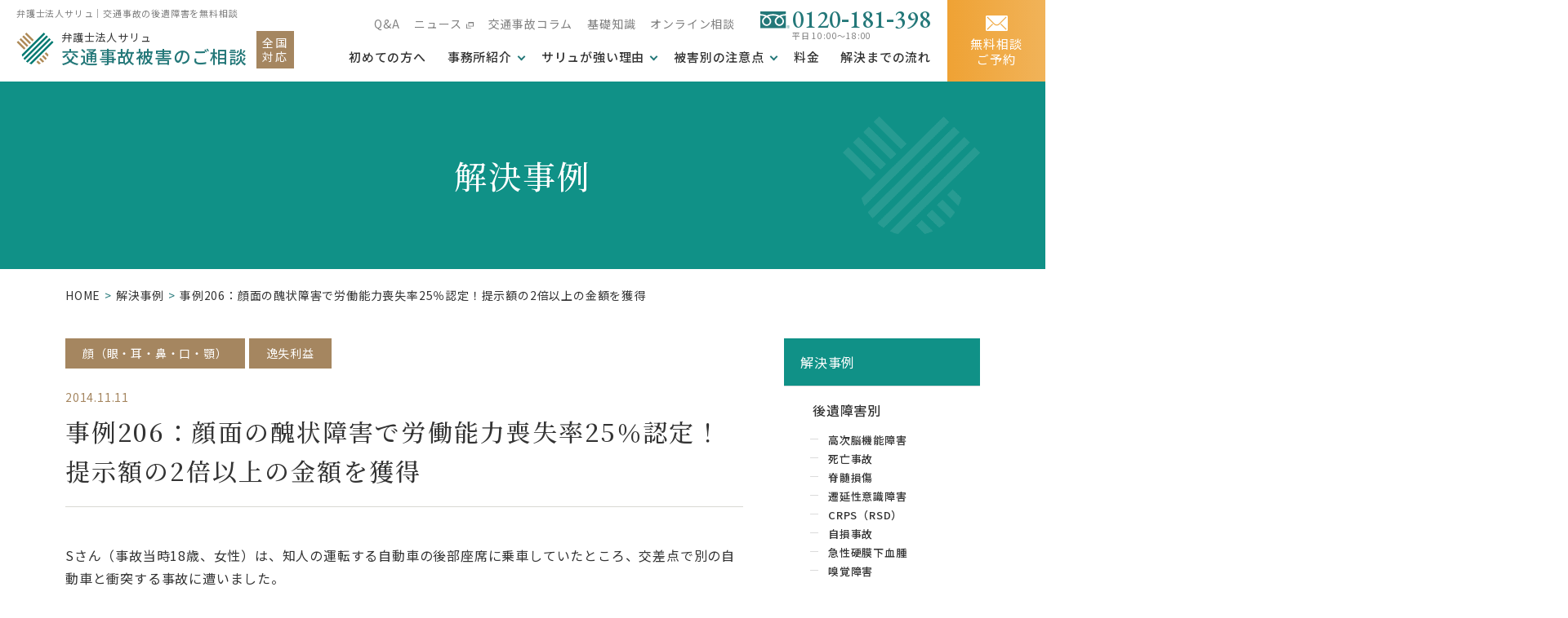

--- FILE ---
content_type: text/html; charset=UTF-8
request_url: https://koutsujikopro.com/why/case/%E4%BA%8B%E4%BE%8B206%EF%BC%9A%E9%A1%94%E9%9D%A2%E3%81%AE%E9%86%9C%E7%8A%B6%E9%9A%9C%E5%AE%B3%E3%81%A7%E5%8A%B4%E5%83%8D%E8%83%BD%E5%8A%9B%E5%96%AA%E5%A4%B1%E7%8E%8725%EF%BC%85%E8%AA%8D%E5%AE%9A/
body_size: 18534
content:
<!DOCTYPE html>
<html lang="ja">
<head>
	<meta charset="utf-8">
	<meta http-equiv="X-UA-Compatible" content="IE=edge">
<!-- Google Tag Manager -->
<script>(function(w,d,s,l,i){w[l]=w[l]||[];w[l].push({'gtm.start':
new Date().getTime(),event:'gtm.js'});var f=d.getElementsByTagName(s)[0],
j=d.createElement(s),dl=l!='dataLayer'?'&l='+l:'';j.async=true;j.src=
'https://www.googletagmanager.com/gtm.js?id='+i+dl;f.parentNode.insertBefore(j,f);
})(window,document,'script','dataLayer','GTM-5VBS53L');</script>
<!-- End Google Tag Manager -->
<meta name="viewport" content="width=device-width, initial-scale=1.0">
<title>事例206：顔面の醜状障害で労働能力喪失率25％認定！提示額の2倍以上の金額を獲得｜解決事例｜弁護士法人サリュ | 交通事故 弁護士が後遺障害を無料相談</title>
<meta name="description" content="事例206：顔面の醜状障害で労働能力喪失率25％認定！提示額の2倍以上の金額を獲得｜解決事例｜交通事故は弁護士で変わる！解決件数2万件超。後遺障害等級認定から示談交渉・慰謝料獲得まで無料相談・着手金無料で安心フルサポート。全国10店舗（大宮、千葉、銀座、横浜、静岡、名古屋、大阪、神戸、萩・長門、福岡）">
<meta name="keywords" content="解決事例,交通事故,弁護士,サリュ">
<meta name="format-detection" content="telephone=no">
<link rel="icon" type="image/x-icon" href="https://koutsujikopro.com/wp-content/themes/salut-koutsujikopro_v1.0.0/img/common/favicon.ico">
<link rel="apple-touch-icon" href="https://koutsujikopro.com/wp-content/themes/salut-koutsujikopro_v1.0.0/img/common/apple-touch-icon.png">
<meta property="og:site_name" content="弁護士法人サリュ | 交通事故 弁護士が後遺障害を無料相談">
<meta property="og:type" content="article">
<meta property="og:url" content="https://koutsujikopro.com/why/case/%E4%BA%8B%E4%BE%8B206%EF%BC%9A%E9%A1%94%E9%9D%A2%E3%81%AE%E9%86%9C%E7%8A%B6%E9%9A%9C%E5%AE%B3%E3%81%A7%E5%8A%B4%E5%83%8D%E8%83%BD%E5%8A%9B%E5%96%AA%E5%A4%B1%E7%8E%8725%EF%BC%85%E8%AA%8D%E5%AE%9A/">
<meta property="og:image" content="https://koutsujikopro.com/wp-content/themes/salut-koutsujikopro_v1.0.0/img/common/ogp.jpg">
<meta property="og:title" content="事例206：顔面の醜状障害で労働能力喪失率25％認定！提示額の2倍以上の金額を獲得｜解決事例｜弁護士法人サリュ | 交通事故 弁護士が後遺障害を無料相談">
<meta property="og:description" content="事例206：顔面の醜状障害で労働能力喪失率25％認定！提示額の2倍以上の金額を獲得｜解決事例｜交通事故は弁護士で変わる！解決件数2万件超。後遺障害等級認定から示談交渉・慰謝料獲得まで無料相談・着手金無料で安心フルサポート。全国10店舗（大宮、千葉、銀座、横浜、静岡、名古屋、大阪、神戸、萩・長門、福岡）">
<meta name="twitter:card" content="summary_large_image">
<meta name="twitter:title" content="事例206：顔面の醜状障害で労働能力喪失率25％認定！提示額の2倍以上の金額を獲得｜解決事例｜弁護士法人サリュ | 交通事故 弁護士が後遺障害を無料相談">
<meta name="twitter:description" content="事例206：顔面の醜状障害で労働能力喪失率25％認定！提示額の2倍以上の金額を獲得｜解決事例｜交通事故は弁護士で変わる！解決件数2万件超。後遺障害等級認定から示談交渉・慰謝料獲得まで無料相談・着手金無料で安心フルサポート。全国10店舗（大宮、千葉、銀座、横浜、静岡、名古屋、大阪、神戸、萩・長門、福岡）">
<meta name="twitter:image" content="https://koutsujikopro.com/wp-content/themes/salut-koutsujikopro_v1.0.0/img/common/ogp.jpg">
<link rel="preconnect" href="https://fonts.gstatic.com">
<link href="https://fonts.googleapis.com/css2?family=EB+Garamond:wght@500&family=Noto+Sans+JP:wght@400;500&family=Noto+Serif+JP:wght@500&display=swap" rel="stylesheet">
<link rel="stylesheet" href="https://unpkg.com/scroll-hint@1.1.10/css/scroll-hint.css">
<link href="https://koutsujikopro.com/wp-content/themes/salut-koutsujikopro_v1.0.0/css/style.css" rel="stylesheet">
<link rel="canonical" href="https://koutsujikopro.com/why/case/%E4%BA%8B%E4%BE%8B206%EF%BC%9A%E9%A1%94%E9%9D%A2%E3%81%AE%E9%86%9C%E7%8A%B6%E9%9A%9C%E5%AE%B3%E3%81%A7%E5%8A%B4%E5%83%8D%E8%83%BD%E5%8A%9B%E5%96%AA%E5%A4%B1%E7%8E%8725%EF%BC%85%E8%AA%8D%E5%AE%9A/">

		<!-- All in One SEO 4.9.3 - aioseo.com -->
	<meta name="description" content="Sさん（事故当時18歳、女性）は、知人の運転する自動車の後部座席に乗車していたところ、交差点で別の自動車と衝突" />
	<meta name="robots" content="max-image-preview:large" />
	<link rel="canonical" href="https://koutsujikopro.com/why/case/%e4%ba%8b%e4%be%8b206%ef%bc%9a%e9%a1%94%e9%9d%a2%e3%81%ae%e9%86%9c%e7%8a%b6%e9%9a%9c%e5%ae%b3%e3%81%a7%e5%8a%b4%e5%83%8d%e8%83%bd%e5%8a%9b%e5%96%aa%e5%a4%b1%e7%8e%8725%ef%bc%85%e8%aa%8d%e5%ae%9a/" />
	<meta name="generator" content="All in One SEO (AIOSEO) 4.9.3" />
		<meta property="og:locale" content="ja_JP" />
		<meta property="og:site_name" content="弁護士法人サリュ | 交通事故 弁護士が後遺障害を無料相談 - 交通事故は弁護士で変わる！解決件数2万件超。後遺障害等級認定から示談交渉・慰謝料獲得まで無料相談・着手金無料で安心フルサポート。全国10店舗（大宮、千葉、銀座、横浜、静岡、名古屋、大阪、神戸、萩・長門、福岡）" />
		<meta property="og:type" content="article" />
		<meta property="og:title" content="事例206：顔面の醜状障害で労働能力喪失率25％認定！提示額の2倍以上の金額を獲得 - 弁護士法人サリュ | 交通事故 弁護士が後遺障害を無料相談" />
		<meta property="og:description" content="Sさん（事故当時18歳、女性）は、知人の運転する自動車の後部座席に乗車していたところ、交差点で別の自動車と衝突" />
		<meta property="og:url" content="https://koutsujikopro.com/why/case/%e4%ba%8b%e4%be%8b206%ef%bc%9a%e9%a1%94%e9%9d%a2%e3%81%ae%e9%86%9c%e7%8a%b6%e9%9a%9c%e5%ae%b3%e3%81%a7%e5%8a%b4%e5%83%8d%e8%83%bd%e5%8a%9b%e5%96%aa%e5%a4%b1%e7%8e%8725%ef%bc%85%e8%aa%8d%e5%ae%9a/" />
		<meta property="article:published_time" content="2014-11-11T02:48:29+00:00" />
		<meta property="article:modified_time" content="2021-07-14T02:49:03+00:00" />
		<meta name="twitter:card" content="summary" />
		<meta name="twitter:title" content="事例206：顔面の醜状障害で労働能力喪失率25％認定！提示額の2倍以上の金額を獲得 - 弁護士法人サリュ | 交通事故 弁護士が後遺障害を無料相談" />
		<meta name="twitter:description" content="Sさん（事故当時18歳、女性）は、知人の運転する自動車の後部座席に乗車していたところ、交差点で別の自動車と衝突" />
		<script type="application/ld+json" class="aioseo-schema">
			{"@context":"https:\/\/schema.org","@graph":[{"@type":"BreadcrumbList","@id":"https:\/\/koutsujikopro.com\/why\/case\/%e4%ba%8b%e4%be%8b206%ef%bc%9a%e9%a1%94%e9%9d%a2%e3%81%ae%e9%86%9c%e7%8a%b6%e9%9a%9c%e5%ae%b3%e3%81%a7%e5%8a%b4%e5%83%8d%e8%83%bd%e5%8a%9b%e5%96%aa%e5%a4%b1%e7%8e%8725%ef%bc%85%e8%aa%8d%e5%ae%9a\/#breadcrumblist","itemListElement":[{"@type":"ListItem","@id":"https:\/\/koutsujikopro.com#listItem","position":1,"name":"\u30db\u30fc\u30e0","item":"https:\/\/koutsujikopro.com","nextItem":{"@type":"ListItem","@id":"https:\/\/koutsujikopro.com\/why\/case\/#listItem","name":"\u89e3\u6c7a\u4e8b\u4f8b"}},{"@type":"ListItem","@id":"https:\/\/koutsujikopro.com\/why\/case\/#listItem","position":2,"name":"\u89e3\u6c7a\u4e8b\u4f8b","item":"https:\/\/koutsujikopro.com\/why\/case\/","nextItem":{"@type":"ListItem","@id":"https:\/\/koutsujikopro.com\/why\/case\/category\/siteofaftereffects\/#listItem","name":"\u53d7\u50b7\u90e8\u4f4d\u5225"},"previousItem":{"@type":"ListItem","@id":"https:\/\/koutsujikopro.com#listItem","name":"\u30db\u30fc\u30e0"}},{"@type":"ListItem","@id":"https:\/\/koutsujikopro.com\/why\/case\/category\/siteofaftereffects\/#listItem","position":3,"name":"\u53d7\u50b7\u90e8\u4f4d\u5225","item":"https:\/\/koutsujikopro.com\/why\/case\/category\/siteofaftereffects\/","nextItem":{"@type":"ListItem","@id":"https:\/\/koutsujikopro.com\/why\/case\/category\/siteofaftereffects\/face\/#listItem","name":"\u9854\uff08\u773c\u30fb\u8033\u30fb\u9f3b\u30fb\u53e3\u30fb\u984e\uff09"},"previousItem":{"@type":"ListItem","@id":"https:\/\/koutsujikopro.com\/why\/case\/#listItem","name":"\u89e3\u6c7a\u4e8b\u4f8b"}},{"@type":"ListItem","@id":"https:\/\/koutsujikopro.com\/why\/case\/category\/siteofaftereffects\/face\/#listItem","position":4,"name":"\u9854\uff08\u773c\u30fb\u8033\u30fb\u9f3b\u30fb\u53e3\u30fb\u984e\uff09","item":"https:\/\/koutsujikopro.com\/why\/case\/category\/siteofaftereffects\/face\/","nextItem":{"@type":"ListItem","@id":"https:\/\/koutsujikopro.com\/why\/case\/%e4%ba%8b%e4%be%8b206%ef%bc%9a%e9%a1%94%e9%9d%a2%e3%81%ae%e9%86%9c%e7%8a%b6%e9%9a%9c%e5%ae%b3%e3%81%a7%e5%8a%b4%e5%83%8d%e8%83%bd%e5%8a%9b%e5%96%aa%e5%a4%b1%e7%8e%8725%ef%bc%85%e8%aa%8d%e5%ae%9a\/#listItem","name":"\u4e8b\u4f8b206\uff1a\u9854\u9762\u306e\u919c\u72b6\u969c\u5bb3\u3067\u52b4\u50cd\u80fd\u529b\u55aa\u5931\u738725\uff05\u8a8d\u5b9a\uff01\u63d0\u793a\u984d\u306e2\u500d\u4ee5\u4e0a\u306e\u91d1\u984d\u3092\u7372\u5f97"},"previousItem":{"@type":"ListItem","@id":"https:\/\/koutsujikopro.com\/why\/case\/category\/siteofaftereffects\/#listItem","name":"\u53d7\u50b7\u90e8\u4f4d\u5225"}},{"@type":"ListItem","@id":"https:\/\/koutsujikopro.com\/why\/case\/%e4%ba%8b%e4%be%8b206%ef%bc%9a%e9%a1%94%e9%9d%a2%e3%81%ae%e9%86%9c%e7%8a%b6%e9%9a%9c%e5%ae%b3%e3%81%a7%e5%8a%b4%e5%83%8d%e8%83%bd%e5%8a%9b%e5%96%aa%e5%a4%b1%e7%8e%8725%ef%bc%85%e8%aa%8d%e5%ae%9a\/#listItem","position":5,"name":"\u4e8b\u4f8b206\uff1a\u9854\u9762\u306e\u919c\u72b6\u969c\u5bb3\u3067\u52b4\u50cd\u80fd\u529b\u55aa\u5931\u738725\uff05\u8a8d\u5b9a\uff01\u63d0\u793a\u984d\u306e2\u500d\u4ee5\u4e0a\u306e\u91d1\u984d\u3092\u7372\u5f97","previousItem":{"@type":"ListItem","@id":"https:\/\/koutsujikopro.com\/why\/case\/category\/siteofaftereffects\/face\/#listItem","name":"\u9854\uff08\u773c\u30fb\u8033\u30fb\u9f3b\u30fb\u53e3\u30fb\u984e\uff09"}}]},{"@type":"Organization","@id":"https:\/\/koutsujikopro.com\/#organization","name":"\u5f01\u8b77\u58eb\u6cd5\u4eba\u30b5\u30ea\u30e5 | \u4ea4\u901a\u4e8b\u6545 \u5f01\u8b77\u58eb\u304c\u5f8c\u907a\u969c\u5bb3\u3092\u7121\u6599\u76f8\u8ac7","description":"\u4ea4\u901a\u4e8b\u6545\u306f\u5f01\u8b77\u58eb\u3067\u5909\u308f\u308b\uff01\u89e3\u6c7a\u4ef6\u65702\u4e07\u4ef6\u8d85\u3002\u5f8c\u907a\u969c\u5bb3\u7b49\u7d1a\u8a8d\u5b9a\u304b\u3089\u793a\u8ac7\u4ea4\u6e09\u30fb\u6170\u8b1d\u6599\u7372\u5f97\u307e\u3067\u7121\u6599\u76f8\u8ac7\u30fb\u7740\u624b\u91d1\u7121\u6599\u3067\u5b89\u5fc3\u30d5\u30eb\u30b5\u30dd\u30fc\u30c8\u3002\u5168\u56fd10\u5e97\u8217\uff08\u5927\u5bae\u3001\u5343\u8449\u3001\u9280\u5ea7\u3001\u6a2a\u6d5c\u3001\u9759\u5ca1\u3001\u540d\u53e4\u5c4b\u3001\u5927\u962a\u3001\u795e\u6238\u3001\u8429\u30fb\u9577\u9580\u3001\u798f\u5ca1\uff09","url":"https:\/\/koutsujikopro.com\/"},{"@type":"WebPage","@id":"https:\/\/koutsujikopro.com\/why\/case\/%e4%ba%8b%e4%be%8b206%ef%bc%9a%e9%a1%94%e9%9d%a2%e3%81%ae%e9%86%9c%e7%8a%b6%e9%9a%9c%e5%ae%b3%e3%81%a7%e5%8a%b4%e5%83%8d%e8%83%bd%e5%8a%9b%e5%96%aa%e5%a4%b1%e7%8e%8725%ef%bc%85%e8%aa%8d%e5%ae%9a\/#webpage","url":"https:\/\/koutsujikopro.com\/why\/case\/%e4%ba%8b%e4%be%8b206%ef%bc%9a%e9%a1%94%e9%9d%a2%e3%81%ae%e9%86%9c%e7%8a%b6%e9%9a%9c%e5%ae%b3%e3%81%a7%e5%8a%b4%e5%83%8d%e8%83%bd%e5%8a%9b%e5%96%aa%e5%a4%b1%e7%8e%8725%ef%bc%85%e8%aa%8d%e5%ae%9a\/","name":"\u4e8b\u4f8b206\uff1a\u9854\u9762\u306e\u919c\u72b6\u969c\u5bb3\u3067\u52b4\u50cd\u80fd\u529b\u55aa\u5931\u738725\uff05\u8a8d\u5b9a\uff01\u63d0\u793a\u984d\u306e2\u500d\u4ee5\u4e0a\u306e\u91d1\u984d\u3092\u7372\u5f97 - \u5f01\u8b77\u58eb\u6cd5\u4eba\u30b5\u30ea\u30e5 | \u4ea4\u901a\u4e8b\u6545 \u5f01\u8b77\u58eb\u304c\u5f8c\u907a\u969c\u5bb3\u3092\u7121\u6599\u76f8\u8ac7","description":"S\u3055\u3093\uff08\u4e8b\u6545\u5f53\u664218\u6b73\u3001\u5973\u6027\uff09\u306f\u3001\u77e5\u4eba\u306e\u904b\u8ee2\u3059\u308b\u81ea\u52d5\u8eca\u306e\u5f8c\u90e8\u5ea7\u5e2d\u306b\u4e57\u8eca\u3057\u3066\u3044\u305f\u3068\u3053\u308d\u3001\u4ea4\u5dee\u70b9\u3067\u5225\u306e\u81ea\u52d5\u8eca\u3068\u885d\u7a81","inLanguage":"ja","isPartOf":{"@id":"https:\/\/koutsujikopro.com\/#website"},"breadcrumb":{"@id":"https:\/\/koutsujikopro.com\/why\/case\/%e4%ba%8b%e4%be%8b206%ef%bc%9a%e9%a1%94%e9%9d%a2%e3%81%ae%e9%86%9c%e7%8a%b6%e9%9a%9c%e5%ae%b3%e3%81%a7%e5%8a%b4%e5%83%8d%e8%83%bd%e5%8a%9b%e5%96%aa%e5%a4%b1%e7%8e%8725%ef%bc%85%e8%aa%8d%e5%ae%9a\/#breadcrumblist"},"datePublished":"2014-11-11T11:48:29+09:00","dateModified":"2021-07-14T11:49:03+09:00"},{"@type":"WebSite","@id":"https:\/\/koutsujikopro.com\/#website","url":"https:\/\/koutsujikopro.com\/","name":"\u5f01\u8b77\u58eb\u6cd5\u4eba\u30b5\u30ea\u30e5 | \u4ea4\u901a\u4e8b\u6545 \u5f01\u8b77\u58eb\u304c\u5f8c\u907a\u969c\u5bb3\u3092\u7121\u6599\u76f8\u8ac7","description":"\u4ea4\u901a\u4e8b\u6545\u306f\u5f01\u8b77\u58eb\u3067\u5909\u308f\u308b\uff01\u89e3\u6c7a\u4ef6\u65702\u4e07\u4ef6\u8d85\u3002\u5f8c\u907a\u969c\u5bb3\u7b49\u7d1a\u8a8d\u5b9a\u304b\u3089\u793a\u8ac7\u4ea4\u6e09\u30fb\u6170\u8b1d\u6599\u7372\u5f97\u307e\u3067\u7121\u6599\u76f8\u8ac7\u30fb\u7740\u624b\u91d1\u7121\u6599\u3067\u5b89\u5fc3\u30d5\u30eb\u30b5\u30dd\u30fc\u30c8\u3002\u5168\u56fd10\u5e97\u8217\uff08\u5927\u5bae\u3001\u5343\u8449\u3001\u9280\u5ea7\u3001\u6a2a\u6d5c\u3001\u9759\u5ca1\u3001\u540d\u53e4\u5c4b\u3001\u5927\u962a\u3001\u795e\u6238\u3001\u8429\u30fb\u9577\u9580\u3001\u798f\u5ca1\uff09","inLanguage":"ja","publisher":{"@id":"https:\/\/koutsujikopro.com\/#organization"}}]}
		</script>
		<!-- All in One SEO -->

<style id='wp-img-auto-sizes-contain-inline-css' type='text/css'>
img:is([sizes=auto i],[sizes^="auto," i]){contain-intrinsic-size:3000px 1500px}
/*# sourceURL=wp-img-auto-sizes-contain-inline-css */
</style>
<style id='wp-block-library-inline-css' type='text/css'>
:root{--wp-block-synced-color:#7a00df;--wp-block-synced-color--rgb:122,0,223;--wp-bound-block-color:var(--wp-block-synced-color);--wp-editor-canvas-background:#ddd;--wp-admin-theme-color:#007cba;--wp-admin-theme-color--rgb:0,124,186;--wp-admin-theme-color-darker-10:#006ba1;--wp-admin-theme-color-darker-10--rgb:0,107,160.5;--wp-admin-theme-color-darker-20:#005a87;--wp-admin-theme-color-darker-20--rgb:0,90,135;--wp-admin-border-width-focus:2px}@media (min-resolution:192dpi){:root{--wp-admin-border-width-focus:1.5px}}.wp-element-button{cursor:pointer}:root .has-very-light-gray-background-color{background-color:#eee}:root .has-very-dark-gray-background-color{background-color:#313131}:root .has-very-light-gray-color{color:#eee}:root .has-very-dark-gray-color{color:#313131}:root .has-vivid-green-cyan-to-vivid-cyan-blue-gradient-background{background:linear-gradient(135deg,#00d084,#0693e3)}:root .has-purple-crush-gradient-background{background:linear-gradient(135deg,#34e2e4,#4721fb 50%,#ab1dfe)}:root .has-hazy-dawn-gradient-background{background:linear-gradient(135deg,#faaca8,#dad0ec)}:root .has-subdued-olive-gradient-background{background:linear-gradient(135deg,#fafae1,#67a671)}:root .has-atomic-cream-gradient-background{background:linear-gradient(135deg,#fdd79a,#004a59)}:root .has-nightshade-gradient-background{background:linear-gradient(135deg,#330968,#31cdcf)}:root .has-midnight-gradient-background{background:linear-gradient(135deg,#020381,#2874fc)}:root{--wp--preset--font-size--normal:16px;--wp--preset--font-size--huge:42px}.has-regular-font-size{font-size:1em}.has-larger-font-size{font-size:2.625em}.has-normal-font-size{font-size:var(--wp--preset--font-size--normal)}.has-huge-font-size{font-size:var(--wp--preset--font-size--huge)}.has-text-align-center{text-align:center}.has-text-align-left{text-align:left}.has-text-align-right{text-align:right}.has-fit-text{white-space:nowrap!important}#end-resizable-editor-section{display:none}.aligncenter{clear:both}.items-justified-left{justify-content:flex-start}.items-justified-center{justify-content:center}.items-justified-right{justify-content:flex-end}.items-justified-space-between{justify-content:space-between}.screen-reader-text{border:0;clip-path:inset(50%);height:1px;margin:-1px;overflow:hidden;padding:0;position:absolute;width:1px;word-wrap:normal!important}.screen-reader-text:focus{background-color:#ddd;clip-path:none;color:#444;display:block;font-size:1em;height:auto;left:5px;line-height:normal;padding:15px 23px 14px;text-decoration:none;top:5px;width:auto;z-index:100000}html :where(.has-border-color){border-style:solid}html :where([style*=border-top-color]){border-top-style:solid}html :where([style*=border-right-color]){border-right-style:solid}html :where([style*=border-bottom-color]){border-bottom-style:solid}html :where([style*=border-left-color]){border-left-style:solid}html :where([style*=border-width]){border-style:solid}html :where([style*=border-top-width]){border-top-style:solid}html :where([style*=border-right-width]){border-right-style:solid}html :where([style*=border-bottom-width]){border-bottom-style:solid}html :where([style*=border-left-width]){border-left-style:solid}html :where(img[class*=wp-image-]){height:auto;max-width:100%}:where(figure){margin:0 0 1em}html :where(.is-position-sticky){--wp-admin--admin-bar--position-offset:var(--wp-admin--admin-bar--height,0px)}@media screen and (max-width:600px){html :where(.is-position-sticky){--wp-admin--admin-bar--position-offset:0px}}

/*# sourceURL=wp-block-library-inline-css */
</style><style id='global-styles-inline-css' type='text/css'>
:root{--wp--preset--aspect-ratio--square: 1;--wp--preset--aspect-ratio--4-3: 4/3;--wp--preset--aspect-ratio--3-4: 3/4;--wp--preset--aspect-ratio--3-2: 3/2;--wp--preset--aspect-ratio--2-3: 2/3;--wp--preset--aspect-ratio--16-9: 16/9;--wp--preset--aspect-ratio--9-16: 9/16;--wp--preset--color--black: #000000;--wp--preset--color--cyan-bluish-gray: #abb8c3;--wp--preset--color--white: #ffffff;--wp--preset--color--pale-pink: #f78da7;--wp--preset--color--vivid-red: #cf2e2e;--wp--preset--color--luminous-vivid-orange: #ff6900;--wp--preset--color--luminous-vivid-amber: #fcb900;--wp--preset--color--light-green-cyan: #7bdcb5;--wp--preset--color--vivid-green-cyan: #00d084;--wp--preset--color--pale-cyan-blue: #8ed1fc;--wp--preset--color--vivid-cyan-blue: #0693e3;--wp--preset--color--vivid-purple: #9b51e0;--wp--preset--gradient--vivid-cyan-blue-to-vivid-purple: linear-gradient(135deg,rgb(6,147,227) 0%,rgb(155,81,224) 100%);--wp--preset--gradient--light-green-cyan-to-vivid-green-cyan: linear-gradient(135deg,rgb(122,220,180) 0%,rgb(0,208,130) 100%);--wp--preset--gradient--luminous-vivid-amber-to-luminous-vivid-orange: linear-gradient(135deg,rgb(252,185,0) 0%,rgb(255,105,0) 100%);--wp--preset--gradient--luminous-vivid-orange-to-vivid-red: linear-gradient(135deg,rgb(255,105,0) 0%,rgb(207,46,46) 100%);--wp--preset--gradient--very-light-gray-to-cyan-bluish-gray: linear-gradient(135deg,rgb(238,238,238) 0%,rgb(169,184,195) 100%);--wp--preset--gradient--cool-to-warm-spectrum: linear-gradient(135deg,rgb(74,234,220) 0%,rgb(151,120,209) 20%,rgb(207,42,186) 40%,rgb(238,44,130) 60%,rgb(251,105,98) 80%,rgb(254,248,76) 100%);--wp--preset--gradient--blush-light-purple: linear-gradient(135deg,rgb(255,206,236) 0%,rgb(152,150,240) 100%);--wp--preset--gradient--blush-bordeaux: linear-gradient(135deg,rgb(254,205,165) 0%,rgb(254,45,45) 50%,rgb(107,0,62) 100%);--wp--preset--gradient--luminous-dusk: linear-gradient(135deg,rgb(255,203,112) 0%,rgb(199,81,192) 50%,rgb(65,88,208) 100%);--wp--preset--gradient--pale-ocean: linear-gradient(135deg,rgb(255,245,203) 0%,rgb(182,227,212) 50%,rgb(51,167,181) 100%);--wp--preset--gradient--electric-grass: linear-gradient(135deg,rgb(202,248,128) 0%,rgb(113,206,126) 100%);--wp--preset--gradient--midnight: linear-gradient(135deg,rgb(2,3,129) 0%,rgb(40,116,252) 100%);--wp--preset--font-size--small: 13px;--wp--preset--font-size--medium: 20px;--wp--preset--font-size--large: 36px;--wp--preset--font-size--x-large: 42px;--wp--preset--spacing--20: 0.44rem;--wp--preset--spacing--30: 0.67rem;--wp--preset--spacing--40: 1rem;--wp--preset--spacing--50: 1.5rem;--wp--preset--spacing--60: 2.25rem;--wp--preset--spacing--70: 3.38rem;--wp--preset--spacing--80: 5.06rem;--wp--preset--shadow--natural: 6px 6px 9px rgba(0, 0, 0, 0.2);--wp--preset--shadow--deep: 12px 12px 50px rgba(0, 0, 0, 0.4);--wp--preset--shadow--sharp: 6px 6px 0px rgba(0, 0, 0, 0.2);--wp--preset--shadow--outlined: 6px 6px 0px -3px rgb(255, 255, 255), 6px 6px rgb(0, 0, 0);--wp--preset--shadow--crisp: 6px 6px 0px rgb(0, 0, 0);}:where(.is-layout-flex){gap: 0.5em;}:where(.is-layout-grid){gap: 0.5em;}body .is-layout-flex{display: flex;}.is-layout-flex{flex-wrap: wrap;align-items: center;}.is-layout-flex > :is(*, div){margin: 0;}body .is-layout-grid{display: grid;}.is-layout-grid > :is(*, div){margin: 0;}:where(.wp-block-columns.is-layout-flex){gap: 2em;}:where(.wp-block-columns.is-layout-grid){gap: 2em;}:where(.wp-block-post-template.is-layout-flex){gap: 1.25em;}:where(.wp-block-post-template.is-layout-grid){gap: 1.25em;}.has-black-color{color: var(--wp--preset--color--black) !important;}.has-cyan-bluish-gray-color{color: var(--wp--preset--color--cyan-bluish-gray) !important;}.has-white-color{color: var(--wp--preset--color--white) !important;}.has-pale-pink-color{color: var(--wp--preset--color--pale-pink) !important;}.has-vivid-red-color{color: var(--wp--preset--color--vivid-red) !important;}.has-luminous-vivid-orange-color{color: var(--wp--preset--color--luminous-vivid-orange) !important;}.has-luminous-vivid-amber-color{color: var(--wp--preset--color--luminous-vivid-amber) !important;}.has-light-green-cyan-color{color: var(--wp--preset--color--light-green-cyan) !important;}.has-vivid-green-cyan-color{color: var(--wp--preset--color--vivid-green-cyan) !important;}.has-pale-cyan-blue-color{color: var(--wp--preset--color--pale-cyan-blue) !important;}.has-vivid-cyan-blue-color{color: var(--wp--preset--color--vivid-cyan-blue) !important;}.has-vivid-purple-color{color: var(--wp--preset--color--vivid-purple) !important;}.has-black-background-color{background-color: var(--wp--preset--color--black) !important;}.has-cyan-bluish-gray-background-color{background-color: var(--wp--preset--color--cyan-bluish-gray) !important;}.has-white-background-color{background-color: var(--wp--preset--color--white) !important;}.has-pale-pink-background-color{background-color: var(--wp--preset--color--pale-pink) !important;}.has-vivid-red-background-color{background-color: var(--wp--preset--color--vivid-red) !important;}.has-luminous-vivid-orange-background-color{background-color: var(--wp--preset--color--luminous-vivid-orange) !important;}.has-luminous-vivid-amber-background-color{background-color: var(--wp--preset--color--luminous-vivid-amber) !important;}.has-light-green-cyan-background-color{background-color: var(--wp--preset--color--light-green-cyan) !important;}.has-vivid-green-cyan-background-color{background-color: var(--wp--preset--color--vivid-green-cyan) !important;}.has-pale-cyan-blue-background-color{background-color: var(--wp--preset--color--pale-cyan-blue) !important;}.has-vivid-cyan-blue-background-color{background-color: var(--wp--preset--color--vivid-cyan-blue) !important;}.has-vivid-purple-background-color{background-color: var(--wp--preset--color--vivid-purple) !important;}.has-black-border-color{border-color: var(--wp--preset--color--black) !important;}.has-cyan-bluish-gray-border-color{border-color: var(--wp--preset--color--cyan-bluish-gray) !important;}.has-white-border-color{border-color: var(--wp--preset--color--white) !important;}.has-pale-pink-border-color{border-color: var(--wp--preset--color--pale-pink) !important;}.has-vivid-red-border-color{border-color: var(--wp--preset--color--vivid-red) !important;}.has-luminous-vivid-orange-border-color{border-color: var(--wp--preset--color--luminous-vivid-orange) !important;}.has-luminous-vivid-amber-border-color{border-color: var(--wp--preset--color--luminous-vivid-amber) !important;}.has-light-green-cyan-border-color{border-color: var(--wp--preset--color--light-green-cyan) !important;}.has-vivid-green-cyan-border-color{border-color: var(--wp--preset--color--vivid-green-cyan) !important;}.has-pale-cyan-blue-border-color{border-color: var(--wp--preset--color--pale-cyan-blue) !important;}.has-vivid-cyan-blue-border-color{border-color: var(--wp--preset--color--vivid-cyan-blue) !important;}.has-vivid-purple-border-color{border-color: var(--wp--preset--color--vivid-purple) !important;}.has-vivid-cyan-blue-to-vivid-purple-gradient-background{background: var(--wp--preset--gradient--vivid-cyan-blue-to-vivid-purple) !important;}.has-light-green-cyan-to-vivid-green-cyan-gradient-background{background: var(--wp--preset--gradient--light-green-cyan-to-vivid-green-cyan) !important;}.has-luminous-vivid-amber-to-luminous-vivid-orange-gradient-background{background: var(--wp--preset--gradient--luminous-vivid-amber-to-luminous-vivid-orange) !important;}.has-luminous-vivid-orange-to-vivid-red-gradient-background{background: var(--wp--preset--gradient--luminous-vivid-orange-to-vivid-red) !important;}.has-very-light-gray-to-cyan-bluish-gray-gradient-background{background: var(--wp--preset--gradient--very-light-gray-to-cyan-bluish-gray) !important;}.has-cool-to-warm-spectrum-gradient-background{background: var(--wp--preset--gradient--cool-to-warm-spectrum) !important;}.has-blush-light-purple-gradient-background{background: var(--wp--preset--gradient--blush-light-purple) !important;}.has-blush-bordeaux-gradient-background{background: var(--wp--preset--gradient--blush-bordeaux) !important;}.has-luminous-dusk-gradient-background{background: var(--wp--preset--gradient--luminous-dusk) !important;}.has-pale-ocean-gradient-background{background: var(--wp--preset--gradient--pale-ocean) !important;}.has-electric-grass-gradient-background{background: var(--wp--preset--gradient--electric-grass) !important;}.has-midnight-gradient-background{background: var(--wp--preset--gradient--midnight) !important;}.has-small-font-size{font-size: var(--wp--preset--font-size--small) !important;}.has-medium-font-size{font-size: var(--wp--preset--font-size--medium) !important;}.has-large-font-size{font-size: var(--wp--preset--font-size--large) !important;}.has-x-large-font-size{font-size: var(--wp--preset--font-size--x-large) !important;}
/*# sourceURL=global-styles-inline-css */
</style>

<style id='classic-theme-styles-inline-css' type='text/css'>
/*! This file is auto-generated */
.wp-block-button__link{color:#fff;background-color:#32373c;border-radius:9999px;box-shadow:none;text-decoration:none;padding:calc(.667em + 2px) calc(1.333em + 2px);font-size:1.125em}.wp-block-file__button{background:#32373c;color:#fff;text-decoration:none}
/*# sourceURL=/wp-includes/css/classic-themes.min.css */
</style>
<link rel='stylesheet' id='toc-screen-css' href='https://koutsujikopro.com/wp-content/plugins/table-of-contents-plus/screen.min.css?ver=2411.1' type='text/css' media='all' />
<style id='toc-screen-inline-css' type='text/css'>
div#toc_container {background: #f9f9f9;border: 1px solid #aaaaaa;}
/*# sourceURL=toc-screen-inline-css */
</style>
<link rel='stylesheet' id='arkhe-blocks-front-css' href='https://koutsujikopro.com/wp-content/plugins/arkhe-blocks/dist/css/front.css?ver=2.27.1' type='text/css' media='all' />
<style id='arkhe-blocks-front-inline-css' type='text/css'>
body{--arkb-marker-color:#ffdc40;--arkb-marker-start:1em;--arkb-marker-style:linear-gradient(transparent var(--arkb-marker-start), var(--arkb-marker-color) 0)}
/*# sourceURL=arkhe-blocks-front-inline-css */
</style>
<script type="text/javascript" src="https://koutsujikopro.com/wp-includes/js/jquery/jquery.min.js?ver=3.7.1" id="jquery-core-js"></script>
<script type="text/javascript" src="https://koutsujikopro.com/wp-includes/js/jquery/jquery-migrate.min.js?ver=3.4.1" id="jquery-migrate-js"></script>
<link rel="stylesheet" href="https://cdnjs.cloudflare.com/ajax/libs/jqueryui/1.12.1/themes/base/jquery-ui.min.css"><link rel="icon" href="https://koutsujikopro.com/wp-content/uploads/2021/09/cropped-cropped-favicon-32x32.png" sizes="32x32" />
<link rel="icon" href="https://koutsujikopro.com/wp-content/uploads/2021/09/cropped-cropped-favicon-192x192.png" sizes="192x192" />
<link rel="apple-touch-icon" href="https://koutsujikopro.com/wp-content/uploads/2021/09/cropped-cropped-favicon-180x180.png" />
<meta name="msapplication-TileImage" content="https://koutsujikopro.com/wp-content/uploads/2021/09/cropped-cropped-favicon-270x270.png" />
<!-- Google Tag Manager -->
<script>(function(w,d,s,l,i){w[l]=w[l]||[];w[l].push({'gtm.start':
new Date().getTime(),event:'gtm.js'});var f=d.getElementsByTagName(s)[0],
j=d.createElement(s),dl=l!='dataLayer'?'&l='+l:'';j.async=true;j.src=
'https://www.googletagmanager.com/gtm.js?id='+i+dl;f.parentNode.insertBefore(j,f);
})(window,document,'script','dataLayer','GTM-5VBS53L');</script>
<!-- End Google Tag Manager -->


</head>
<body id="case">
<!-- Google Tag Manager -->
<script>(function(w,d,s,l,i){w[l]=w[l]||[];w[l].push({'gtm.start':
new Date().getTime(),event:'gtm.js'});var f=d.getElementsByTagName(s)[0],
j=d.createElement(s),dl=l!='dataLayer'?'&l='+l:'';j.async=true;j.src=
'https://www.googletagmanager.com/gtm.js?id='+i+dl;f.parentNode.insertBefore(j,f);
})(window,document,'script','dataLayer','GTM-5VBS53L');</script>
<!-- End Google Tag Manager -->

<!-- Google Tag Manager (noscript) -->
<noscript><iframe src="https://www.googletagmanager.com/ns.html?id=GTM-5VBS53L"
height="0" width="0" style="display:none;visibility:hidden"></iframe></noscript>
<!-- End Google Tag Manager (noscript) -->

<div class="js-media-query u-media-query"></div>
<div class="js-nav-overlay l-nav-overlay"></div>
<div class="l-wrapper">
	<header class="js-header l-header">
		<div class="l-header-info">
			<div class="l-header-info__inner">
								<div class="l-header-info__logo"><a href="https://koutsujikopro.com/" class="l-header-info__logo-link">
					<svg viewbox="0 0 120 104" class="l-header-info__logo-mark c-logo02">
						<use class="c-logo02__gold" xlink:href="#logo02-gold"></use>
						<use class="c-logo02__green" xlink:href="#logo02-green"></use>
					</svg>
					<div class="l-header-info__head">
						<p class="l-header-info__head-h1 u-view-upper-tb">弁護士法人サリュ｜交通事故の後遺障害を無料相談</p>
						<span class="l-header-info__head-name">弁護士法人サリュ</span>
						<span class="l-header-info__head-tit">交通事故被害のご相談</span>
					</div>
					<p class="l-header-info__area">全国<br>対応</p>
				</a></div>
				<ul class="l-header-list u-view-upper-tb">
					<li class="l-header-list__item"><a href="https://koutsujikopro.com/faq/" class="l-header-list__link">Q&amp;A</a></li>
					<li class="l-header-list__item"><a href="https://legalpro.jp/news/" class="l-header-list__link is-blank" target="_blank" rel="noopener noreferrer">ニュース</a></li>
					<li class="l-header-list__item"><a href="https://koutsujikopro.com/column/" class="l-header-list__link">交通事故コラム</a></li>
					<li class="l-header-list__item"><a href="https://koutsujikopro.com/knowledge/" class="l-header-list__link">基礎知識</a></li>
					<li class="l-header-list__item"><a href="https://koutsujikopro.com/online/" class="l-header-list__link">オンライン相談</a></li>
				</ul>
				<ul class="l-header-cv u-view-upper-tb">
					<li class="l-header-cv__btn is-tel"><a href="tel:0120-181-398" class="l-header-cv__link">
						<span class="l-header-cv__txt u-font-en">0120<span class="l-header-cv__txt-hyphen">-</span>181<span class="l-header-cv__txt-hyphen">-</span>398
</span>
						<span class="l-header-cv__sub c-color-subtext">平日 10:00～18:00</span>
					</a></li>
					<li class="l-header-cv__btn is-mail"><a href="https://koutsujikopro.com/contact/" class="l-header-cv__link"><span class="l-header-cv__txt">無料相談<br><span>ご予約</span></span></a></li>
				</ul>
				<button class="js-nav-btn l-nav-btn u-view-sp">
					<span class="l-nav-btn__line"></span>
					<span class="l-nav-btn__line"></span>
					<span class="l-nav-btn__line"></span>
					<span class="js-nav-chara l-nav-btn__chara">メニュー</span>
				</button>
			</div>
		</div>
		<nav class="js-nav-content l-nav" role="navigation" itemscope itemtype="http://www.schema.org/SiteNavigationElement">
			<div class="l-nav__inner">
				<ul class="c-cv03 u-view-sp">
	<li class="c-cv03__item is-tel"><a class="c-cv03__link" href="tel:0120-181-398">
		<dl class="c-cv03__tel">
			<dt class="c-cv03__tel-txt">無料相談ご予約</dt>
			<dd class="c-cv03__tel-num u-font-en">0120<span class="c-cv03__tel-hyphen">-</span>181<span class="c-cv03__tel-hyphen">-</span>398
</dd>
		</dl>
	</a></li>
	<li class="c-cv03__item is-mail"><a class="c-cv03__link" href="https://koutsujikopro.com/contact/"><span class="c-cv03__link-txt">メールでご相談予約</span></a></li>
</ul>
				<ul class="l-nav-list">
					<li class="l-nav-list__item is-first" itemprop="name"><a href="https://koutsujikopro.com/guide/" class="l-nav-list__link"><span class="u-view-sp">初めて弁護士に相談される方へ</span><span class="u-view-upper-tb">初めての方へ</span></a></li>
					<li class="l-nav-list__item u-view-sp" itemprop="name"><a href="https://koutsujikopro.com/aboutus/message/" class="l-nav-list__link">代表メッセージ</a></li>
					<li class="l-nav-list__item u-view-sp" itemprop="name"><a href="https://koutsujikopro.com/why/over1000/" class="l-nav-list__link">解決件数1000件超えの弁護士たち</a></li>
					<li class="l-nav-list__item u-view-sp" itemprop="name"><a href="https://koutsujikopro.com/aboutus/officelist/" class="l-nav-list__link">アクセス</a></li>
					<li class="l-nav-list__item u-view-sp" itemprop="name"><a href="https://koutsujikopro.com/fee/" class="l-nav-list__link">料金</a></li>
					<li class="l-nav-list__item is-toggle" itemprop="name">
						<div class="l-nav-list__inner">
							<a href="https://koutsujikopro.com/aboutus/" class="l-nav-list__link">事務所紹介</a>
							<button class="l-nav-list__btn js-nav-toggle-trigger"></button>
						</div>
						<div class="l-nav-child js-nav-toggle-content">
							<ul class="l-nav-child__list">
								<li class="l-nav-child__item u-view-upper-tb" itemprop="name"><a href="https://koutsujikopro.com/aboutus/message/" class="l-nav-child__link">代表メッセージ</a></li>
								<li class="l-nav-child__item" itemprop="name"><a href="https://koutsujikopro.com/aboutus/history/" class="l-nav-child__link">サリュの原点</a></li>
								<li class="l-nav-child__item" itemprop="name"><a href="https://koutsujikopro.com/aboutus/profile/" class="l-nav-child__link">法人概要・沿革</a></li>
								<li class="l-nav-child__item" itemprop="name"><a href="https://koutsujikopro.com/aboutus/oneandonly/" class="l-nav-child__link">弁護士・リーガルスタッフ紹介</a></li>
								<li class="l-nav-child__item is-tit" itemprop="name">
									<a href="https://koutsujikopro.com/aboutus/officelist/" class="l-nav-child__link u-view-upper-tb">全国のサリュ（アクセス）</a>
									<ul class="l-nav-grandchild is-col2">
																					<li class="l-nav-grandchild__item" itemprop="name"><a href="https://koutsujikopro.com/aboutus/officelist/omiya/" class="l-nav-grandchild__link">大宮事務所</a></li>
																					<li class="l-nav-grandchild__item" itemprop="name"><a href="https://koutsujikopro.com/aboutus/officelist/chiba/" class="l-nav-grandchild__link">千葉事務所</a></li>
																					<li class="l-nav-grandchild__item" itemprop="name"><a href="https://koutsujikopro.com/aboutus/officelist/ginza/" class="l-nav-grandchild__link">銀座事務所</a></li>
																					<li class="l-nav-grandchild__item" itemprop="name"><a href="https://koutsujikopro.com/aboutus/officelist/yokohama/" class="l-nav-grandchild__link">横浜事務所</a></li>
																					<li class="l-nav-grandchild__item" itemprop="name"><a href="https://koutsujikopro.com/aboutus/officelist/shizuoka/" class="l-nav-grandchild__link">静岡事務所</a></li>
																					<li class="l-nav-grandchild__item" itemprop="name"><a href="https://koutsujikopro.com/aboutus/officelist/nagoya/" class="l-nav-grandchild__link">名古屋事務所</a></li>
																					<li class="l-nav-grandchild__item" itemprop="name"><a href="https://koutsujikopro.com/aboutus/officelist/osaka/" class="l-nav-grandchild__link">大阪事務所</a></li>
																					<li class="l-nav-grandchild__item" itemprop="name"><a href="https://koutsujikopro.com/aboutus/officelist/kobe/" class="l-nav-grandchild__link">神戸事務所</a></li>
																					<li class="l-nav-grandchild__item" itemprop="name"><a href="https://koutsujikopro.com/aboutus/officelist/hagi_nagato/" class="l-nav-grandchild__link">萩事務所</a></li>
																					<li class="l-nav-grandchild__item" itemprop="name"><a href="https://koutsujikopro.com/aboutus/officelist/fukuoka/" class="l-nav-grandchild__link">福岡事務所</a></li>
																			</ul>
								</li>
							</ul>
						</div>
					</li>
					<li class="l-nav-list__item is-toggle" itemprop="name">
						<div class="l-nav-list__inner">
							<a href="https://koutsujikopro.com/why/" class="l-nav-list__link">サリュが強い理由</a>
							<button class="l-nav-list__btn js-nav-toggle-trigger"></button>
						</div>
						<div class="l-nav-child js-nav-toggle-content">
							<ul class="l-nav-child__list u-view-sp">
																	<li class="l-nav-child__item" itemprop="name"><a href="https://koutsujikopro.com/why/advantage/" class="l-nav-child__link">元損保弁護士だからこそ</a></li>
																	<li class="l-nav-child__item" itemprop="name"><a href="https://koutsujikopro.com/why/increasesupport/" class="l-nav-child__link">交通事故フルサポート</a></li>
																	<li class="l-nav-child__item" itemprop="name"><a href="https://koutsujikopro.com/why/legalstaffsystem/" class="l-nav-child__link">リーガルスタッフシステム</a></li>
																	<li class="l-nav-child__item" itemprop="name"><a href="https://koutsujikopro.com/why/advisordoctor/" class="l-nav-child__link">顧問ドクターのサポート</a></li>
																	<li class="l-nav-child__item" itemprop="name"><a href="https://koutsujikopro.com/why/freeconsultation/" class="l-nav-child__link">サリュの無料相談とは</a></li>
																	<li class="l-nav-child__item" itemprop="name"><a href="https://koutsujikopro.com/why/breakthroughcase/" class="l-nav-child__link">画期的判例</a></li>
																	<li class="l-nav-child__item" itemprop="name"><a href="https://koutsujikopro.com/why/case/" class="l-nav-child__link">解決事例</a></li>
																	<li class="l-nav-child__item" itemprop="name"><a href="https://koutsujikopro.com/why/voice/" class="l-nav-child__link">依頼者の声</a></li>
																	<li class="l-nav-child__item" itemprop="name"><a href="https://koutsujikopro.com/advisor/" class="l-nav-child__link">企業のための顧問弁護士</a></li>
															</ul>
							<ul class="l-nav-child__list u-view-upper-tb">
																	<li class="l-nav-child__item" itemprop="name"><a href="https://koutsujikopro.com/why/over1000/" class="l-nav-child__link">解決件数1000件超えの弁護士たち</a></li>
																	<li class="l-nav-child__item" itemprop="name"><a href="https://koutsujikopro.com/why/advantage/" class="l-nav-child__link">元損保弁護士だからこそ</a></li>
																	<li class="l-nav-child__item" itemprop="name"><a href="https://koutsujikopro.com/why/increasesupport/" class="l-nav-child__link">交通事故フルサポート</a></li>
																	<li class="l-nav-child__item" itemprop="name"><a href="https://koutsujikopro.com/why/legalstaffsystem/" class="l-nav-child__link">リーガルスタッフシステム</a></li>
																	<li class="l-nav-child__item" itemprop="name"><a href="https://koutsujikopro.com/why/advisordoctor/" class="l-nav-child__link">顧問ドクターのサポート</a></li>
																	<li class="l-nav-child__item" itemprop="name"><a href="https://koutsujikopro.com/why/freeconsultation/" class="l-nav-child__link">サリュの無料相談とは</a></li>
																	<li class="l-nav-child__item" itemprop="name"><a href="https://koutsujikopro.com/why/breakthroughcase/" class="l-nav-child__link">画期的判例</a></li>
																	<li class="l-nav-child__item" itemprop="name"><a href="https://koutsujikopro.com/why/case/" class="l-nav-child__link">解決事例</a></li>
																	<li class="l-nav-child__item" itemprop="name"><a href="https://koutsujikopro.com/why/voice/" class="l-nav-child__link">依頼者の声</a></li>
																	<li class="l-nav-child__item" itemprop="name"><a href="https://koutsujikopro.com/advisor/" class="l-nav-child__link">企業のための顧問弁護士</a></li>
															</ul>
						</div>
					</li>			
					<li class="l-nav-list__item is-toggle u-view-upper-tb" itemprop="name">
						<div class="l-nav-list__inner">
							<a href="https://koutsujikopro.com/soasnottoregret/" class="l-nav-list__link">被害別の注意点</a>
							<button class="l-nav-list__btn js-nav-toggle-trigger"></button>
						</div>
						<div class="l-nav-child js-nav-toggle-content">
							<ul class="l-nav-child__list">
																	<li class="l-nav-child__item" itemprop="name"><a href="https://koutsujikopro.com/soasnottoregret/solution01/" class="l-nav-child__link">段階別の注意点<br>（治療中、後遺障害認定、示談交渉）</a></li>
																	<li class="l-nav-child__item" itemprop="name"><a href="https://koutsujikopro.com/soasnottoregret/fatalaccident/" class="l-nav-child__link">死亡事故</a></li>
																	<li class="l-nav-child__item" itemprop="name"><a href="https://koutsujikopro.com/soasnottoregret/higherbraindysfunction/" class="l-nav-child__link">高次脳機能障害</a></li>
																	<li class="l-nav-child__item" itemprop="name"><a href="https://koutsujikopro.com/soasnottoregret/spinalinjury/" class="l-nav-child__link">脊髄損傷</a></li>
																	<li class="l-nav-child__item" itemprop="name"><a href="https://koutsujikopro.com/soasnottoregret/inanycase/" class="l-nav-child__link">むち打ちや軽い後遺症</a></li>
																	<li class="l-nav-child__item" itemprop="name"><a href="https://koutsujikopro.com/soasnottoregret/consolationmoney/" class="l-nav-child__link">慰謝料請求</a></li>
																	<li class="l-nav-child__item" itemprop="name"><a href="https://koutsujikopro.com/soasnottoregret/increasesupport/" class="l-nav-child__link">賠償金増額フルサポート</a></li>
																	<li class="l-nav-child__item" itemprop="name"><a href="https://koutsujikopro.com/soasnottoregret/disabilitypension/" class="l-nav-child__link">障害年金</a></li>
																	<li class="l-nav-child__item" itemprop="name"><a href="https://koutsujikopro.com/soasnottoregret/errorratio/" class="l-nav-child__link">過失割合</a></li>
															</ul>
						</div>
					</li>
					<li class="l-nav-list__item u-view-upper-tb" itemprop="name"><a href="https://koutsujikopro.com/fee/" class="l-nav-list__link">料金</a></li>
					<li class="l-nav-list__item u-view-sp" itemprop="name"><a href="https://koutsujikopro.com/contact/" class="l-nav-list__link">無料相談・お問い合わせ</a></li>
					<li class="l-nav-list__item" itemprop="name"><a href="https://koutsujikopro.com/flow/" class="l-nav-list__link">解決までの流れ</a></li>
					<li class="l-nav-list__item is-toggle u-view-sp" itemprop="name">
						<div class="l-nav-list__inner">
							<a href="https://koutsujikopro.com/knowledge/" class="l-nav-list__link"><span class="u-view-sp">交通事故の基礎知識</span></a>
							<button class="l-nav-list__btn js-nav-toggle-trigger"></button>
						</div>
						<div class="l-nav-child js-nav-toggle-content">
							<ul class="l-nav-child__list">
																	<li class="l-nav-child__item is-tit" itemprop="name">
										<a href="https://koutsujikopro.com/knowledge/physicalimpediment/" class="l-nav-child__link">後遺障害基礎知識</a>
										<ul class="l-nav-grandchild is-col2">
																							<li class="l-nav-grandchild__item" itemprop="name"><a href="https://koutsujikopro.com/knowledge/physicalimpediment/grade/" class="l-nav-grandchild__link">後遺障害の等級</a></li>
																							<li class="l-nav-grandchild__item" itemprop="name"><a href="https://koutsujikopro.com/knowledge/physicalimpediment/spinalinjury/" class="l-nav-grandchild__link">脊髄損傷</a></li>
																							<li class="l-nav-grandchild__item" itemprop="name"><a href="https://koutsujikopro.com/knowledge/physicalimpediment/medical-certificate/" class="l-nav-grandchild__link">診断書</a></li>
																							<li class="l-nav-grandchild__item" itemprop="name"><a href="https://koutsujikopro.com/knowledge/physicalimpediment/lostprofits/" class="l-nav-grandchild__link">過失利益</a></li>
																							<li class="l-nav-grandchild__item" itemprop="name"><a href="https://koutsujikopro.com/knowledge/physicalimpediment/persistentvegetativedisorder/" class="l-nav-grandchild__link">遷延性意識障害</a></li>
																							<li class="l-nav-grandchild__item" itemprop="name"><a href="https://koutsujikopro.com/knowledge/physicalimpediment/crps/" class="l-nav-grandchild__link">CRPS（RSD）</a></li>
																							<li class="l-nav-grandchild__item" itemprop="name"><a href="https://koutsujikopro.com/knowledge/physicalimpediment/joint-function-disorder/" class="l-nav-grandchild__link">関節の機能障害</a></li>
																							<li class="l-nav-grandchild__item" itemprop="name"><a href="https://koutsujikopro.com/knowledge/physicalimpediment/limb-disorder/" class="l-nav-grandchild__link">上下肢の欠損変形短縮</a></li>
																							<li class="l-nav-grandchild__item" itemprop="name"><a href="https://koutsujikopro.com/knowledge/physicalimpediment/bone-deformity/" class="l-nav-grandchild__link">上下肢以外の骨の変形</a></li>
																					</ul>
									</li>
																	<li class="l-nav-child__item is-tit" itemprop="name">
										<a href="https://koutsujikopro.com/knowledge/fracture/" class="l-nav-child__link">骨折</a>
										<ul class="l-nav-grandchild is-col2">
																							<li class="l-nav-grandchild__item" itemprop="name"><a href="https://koutsujikopro.com/knowledge/fracture/fracture-head/" class="l-nav-grandchild__link">頭部</a></li>
																							<li class="l-nav-grandchild__item" itemprop="name"><a href="https://koutsujikopro.com/knowledge/fracture/fracture-face/" class="l-nav-grandchild__link">顔面</a></li>
																							<li class="l-nav-grandchild__item" itemprop="name"><a href="https://koutsujikopro.com/knowledge/fracture/fracture-neck/" class="l-nav-grandchild__link">頸椎（首）</a></li>
																							<li class="l-nav-grandchild__item" itemprop="name"><a href="https://koutsujikopro.com/knowledge/fracture/fracture-shoulder/" class="l-nav-grandchild__link">肩・鎖骨</a></li>
																							<li class="l-nav-grandchild__item" itemprop="name"><a href="https://koutsujikopro.com/knowledge/fracture/fracture-rib/" class="l-nav-grandchild__link">肋骨</a></li>
																							<li class="l-nav-grandchild__item" itemprop="name"><a href="https://koutsujikopro.com/knowledge/fracture/fracture-arm/" class="l-nav-grandchild__link">腕・肘</a></li>
																							<li class="l-nav-grandchild__item" itemprop="name"><a href="https://koutsujikopro.com/knowledge/fracture/fracture-spine/" class="l-nav-grandchild__link">腰椎</a></li>
																							<li class="l-nav-grandchild__item" itemprop="name"><a href="https://koutsujikopro.com/knowledge/fracture/fracture-pelvis/" class="l-nav-grandchild__link">骨盤</a></li>
																							<li class="l-nav-grandchild__item" itemprop="name"><a href="https://koutsujikopro.com/knowledge/fracture/fracture-hand/" class="l-nav-grandchild__link">手・指</a></li>
																							<li class="l-nav-grandchild__item" itemprop="name"><a href="https://koutsujikopro.com/knowledge/fracture/fracture-leg/" class="l-nav-grandchild__link">脚</a></li>
																							<li class="l-nav-grandchild__item" itemprop="name"><a href="https://koutsujikopro.com/knowledge/fracture/fracture-knee/" class="l-nav-grandchild__link">膝</a></li>
																							<li class="l-nav-grandchild__item" itemprop="name"><a href="https://koutsujikopro.com/knowledge/fracture/fracture-foot/" class="l-nav-grandchild__link">足・足指</a></li>
																					</ul>
									</li>
																	<li class="l-nav-child__item is-tit" itemprop="name">
										<a href="https://koutsujikopro.com/knowledge/partanotherinjuryand/" class="l-nav-child__link">部位別傷病</a>
										<ul class="l-nav-grandchild is-col2">
																							<li class="l-nav-grandchild__item" itemprop="name"><a href="https://koutsujikopro.com/knowledge/partanotherinjuryand/partanotherinjuryand-shoulder/" class="l-nav-grandchild__link">肩・鎖骨</a></li>
																							<li class="l-nav-grandchild__item" itemprop="name"><a href="https://koutsujikopro.com/knowledge/partanotherinjuryand/partanotherinjuryand-upper-arm/" class="l-nav-grandchild__link">上腕部</a></li>
																							<li class="l-nav-grandchild__item" itemprop="name"><a href="https://koutsujikopro.com/knowledge/partanotherinjuryand/partanotherinjuryand-arm/" class="l-nav-grandchild__link">肘・前腕</a></li>
																							<li class="l-nav-grandchild__item" itemprop="name"><a href="https://koutsujikopro.com/knowledge/partanotherinjuryand/partanotherinjuryand-hand/" class="l-nav-grandchild__link">手・手首</a></li>
																							<li class="l-nav-grandchild__item" itemprop="name"><a href="https://koutsujikopro.com/knowledge/partanotherinjuryand/partanotherinjuryand-pelvis/" class="l-nav-grandchild__link">骨盤</a></li>
																							<li class="l-nav-grandchild__item" itemprop="name"><a href="https://koutsujikopro.com/knowledge/partanotherinjuryand/partanotherinjuryand-knee/" class="l-nav-grandchild__link">膝</a></li>
																							<li class="l-nav-grandchild__item" itemprop="name"><a href="https://koutsujikopro.com/knowledge/partanotherinjuryand/partanotherinjuryand-foot/" class="l-nav-grandchild__link">足関節・足部</a></li>
																							<li class="l-nav-grandchild__item" itemprop="name"><a href="https://koutsujikopro.com/knowledge/partanotherinjuryand/partanotherinjuryand-hip/" class="l-nav-grandchild__link">股関節</a></li>
																							<li class="l-nav-grandchild__item" itemprop="name"><a href="https://koutsujikopro.com/knowledge/partanotherinjuryand/partanotherinjuryand-femur/" class="l-nav-grandchild__link">大腿</a></li>
																							<li class="l-nav-grandchild__item" itemprop="name"><a href="https://koutsujikopro.com/knowledge/partanotherinjuryand/partanotherinjuryand-lowerleg/" class="l-nav-grandchild__link">下腿</a></li>
																					</ul>
									</li>
															</ul>
						</div>
					</li>
					<li class="l-nav-list__item u-view-sp" itemprop="name"><a href="https://koutsujikopro.com/faq/" class="l-nav-list__link">交通事故Q&amp;A</a></li>
					<li class="l-nav-list__item is-toggle u-view-sp" itemprop="name">
						<div class="l-nav-list__inner">
							<a href="https://koutsujikopro.com/soasnottoregret/" class="l-nav-list__link"><span class="u-view-sp">交通事故</span>被害別の注意点</a>
							<button class="l-nav-list__btn js-nav-toggle-trigger"></button>
						</div>
						<div class="l-nav-child js-nav-toggle-content">
							<ul class="l-nav-child__list">
																	<li class="l-nav-child__item" itemprop="name"><a href="https://koutsujikopro.com/soasnottoregret/solution01/" class="l-nav-child__link">段階別の注意点<br>（治療中、後遺障害認定、示談交渉）</a></li>
																	<li class="l-nav-child__item" itemprop="name"><a href="https://koutsujikopro.com/soasnottoregret/fatalaccident/" class="l-nav-child__link">死亡事故</a></li>
																	<li class="l-nav-child__item" itemprop="name"><a href="https://koutsujikopro.com/soasnottoregret/higherbraindysfunction/" class="l-nav-child__link">高次脳機能障害</a></li>
																	<li class="l-nav-child__item" itemprop="name"><a href="https://koutsujikopro.com/soasnottoregret/spinalinjury/" class="l-nav-child__link">脊髄損傷</a></li>
																	<li class="l-nav-child__item" itemprop="name"><a href="https://koutsujikopro.com/soasnottoregret/inanycase/" class="l-nav-child__link">むち打ちや軽い後遺症</a></li>
																	<li class="l-nav-child__item" itemprop="name"><a href="https://koutsujikopro.com/soasnottoregret/consolationmoney/" class="l-nav-child__link">慰謝料請求</a></li>
																	<li class="l-nav-child__item" itemprop="name"><a href="https://koutsujikopro.com/soasnottoregret/increasesupport/" class="l-nav-child__link">賠償金増額フルサポート</a></li>
																	<li class="l-nav-child__item" itemprop="name"><a href="https://koutsujikopro.com/soasnottoregret/disabilitypension/" class="l-nav-child__link">障害年金</a></li>
																	<li class="l-nav-child__item" itemprop="name"><a href="https://koutsujikopro.com/soasnottoregret/errorratio/" class="l-nav-child__link">過失割合</a></li>
															</ul>
						</div>
					</li>
					<li class="l-nav-list__item u-view-sp" itemprop="name"><a href="https://koutsujikopro.com/column/" class="l-nav-list__link">交通事故コラム</a></li>
					<li class="l-nav-list__item u-view-sp"><a href="https://legalpro.jp/news/" class="l-nav-list__link is-blank" target="_blank" rel="noopener noreferrer">新着情報</a></li>
					<li class="l-nav-list__item u-view-sp" itemprop="name"><a href="https://koutsujikopro.com/online/" class="l-nav-list__link">オンライン無料相談</a></li>
					<li class="l-nav-list__item u-view-sp" itemprop="name"><a href="https://koutsujikopro.com/policy/" class="l-nav-list__link">プライバシーポリシー</a></li>
					<li class="l-nav-list__item u-view-sp" itemprop="name"><a href="https://koutsujikopro.com/sitemap/" class="l-nav-list__link">サイトマップ</a></li>
				</ul>
				<ul class="c-bnr04__list l-nav-bnr u-view-sp">
					<li class="c-bnr04__list-item is-apply"><div class="c-bnr04__list-in">
						<picture class="c-bnr04__list-pic">
							<source srcset="https://koutsujikopro.com/wp-content/themes/salut-koutsujikopro_v1.0.0/img/common/img_pixel01.png" data-srcset="https://koutsujikopro.com/wp-content/themes/salut-koutsujikopro_v1.0.0/img/common/bnr_apply01_pc.jpg" media="(min-width: 768px)">
							<img src="https://koutsujikopro.com/wp-content/themes/salut-koutsujikopro_v1.0.0/img/common/img_pixel01.png" data-src="https://koutsujikopro.com/wp-content/themes/salut-koutsujikopro_v1.0.0/img/common/bnr_apply01_sp.jpg" class="js-c-lazy">
						</picture>
						<ul class="c-bnr04-badge">
							<li class="c-bnr04-badge__item"><a href="https://play.google.com/store/apps/details?id=jp.my_salut.production" target="_blank" rel="noopener noreferrer" class="c-bnr04-badge__link u-alpha"><img src="https://koutsujikopro.com/wp-content/themes/salut-koutsujikopro_v1.0.0/img/common/img_pixel01.png" data-src="https://koutsujikopro.com/wp-content/themes/salut-koutsujikopro_v1.0.0/img/common/btn_google-play01.png" alt="Google Play" class="js-c-lazy"></a></li>
							<li class="c-bnr04-badge__item"><a href="https://apps.apple.com/jp/app/%E5%BC%81%E8%AD%B7%E5%A3%AB%E6%B3%95%E4%BA%BA%E3%82%B5%E3%83%AA%E3%83%A5-%E6%B3%95%E5%BE%8B%E7%9B%B8%E8%AB%87%E3%82%A2%E3%83%97%E3%83%AA/id1620630694?uo=4" target="_blank" rel="noopener noreferrer" class="c-bnr04-badge__link u-alpha"><img src="https://koutsujikopro.com/wp-content/themes/salut-koutsujikopro_v1.0.0/img/common/img_pixel01.png" data-src="https://koutsujikopro.com/wp-content/themes/salut-koutsujikopro_v1.0.0/img/common/btn_app-store01.png" alt="App Store" class="js-c-lazy"></a></li>
						</ul>
					</div></li>
				</ul>
			</div>
			<p class="l-nav-close u-view-sp"><button class="l-nav-close__btn js-nav-close"><span class="l-nav-close__txt">閉じる</span></button></p>
		</nav>
	</header>
	<!-- /.l-header -->
								<div class="l-sub-img">
				<div class="l-sub-img__inner">
					<p class="l-sub-img__head u-font-serif">解決事例</p>
				</div>
			</div>
			<!-- /.l-sub-img -->
							<div class="l-breadcrumb u-view-upper-tb">
	<ol class="l-breadcrumb-list u-inner">
		<li class="l-breadcrumb-list__item"><a href="https://koutsujikopro.com" class="l-breadcrumb-list__link">HOME</a></li>
								<li class="l-breadcrumb-list__item"><a href="https://koutsujikopro.com/why/case/" class="l-breadcrumb-list__link">解決事例</a></li>
						<li class="l-breadcrumb-list__item">事例206：顔面の醜状障害で労働能力喪失率25％認定！提示額の2倍以上の金額を獲得</li>
			</ol>
</div>
<!-- /#breadcrumb -->
<script type="application/ld+json">
{
	"@context": "http://schema.org",
	"@type": "BreadcrumbList",
	"itemListElement": [
		{
			"@type": "ListItem",
			"position": 1,
			"item": {
				"@id": "https://koutsujikopro.com/",
				"name": "HOME"
			}
		},
				{
			"@type": "ListItem",
			"position": 2,
			"item": {
				"@id": "https://koutsujikopro.com/case/",
				"name": "解決事例"
			}
		},
							{
					"@type": "ListItem",
					"position": 3,
					"item": {
						"@id": "https://koutsujikopro.com/why/case/%E4%BA%8B%E4%BE%8B206%EF%BC%9A%E9%A1%94%E9%9D%A2%E3%81%AE%E9%86%9C%E7%8A%B6%E9%9A%9C%E5%AE%B3%E3%81%A7%E5%8A%B4%E5%83%8D%E8%83%BD%E5%8A%9B%E5%96%AA%E5%A4%B1%E7%8E%8725%EF%BC%85%E8%AA%8D%E5%AE%9A/",
						"name": "事例206：顔面の醜状障害で労働能力喪失率25％認定！提示額の2倍以上の金額を獲得"
					}
				}
						]
}
</script>
				<div class="l-container is-col2">
<div class="l-contents">
	<main role="main" class="js-main">
		<div id="single" class="why-case-single">
			<div class="u-inner">
				<div class="why-case-single__contents">
					<div class="why-case-single__article">
						<article class="c-single01 js-c-single-contents is-case">
							<header class="c-single01__head">
								<div class="c-single01__head-meta">
																			<ul class="c-single01__cat">
																								<li class="c-single01__cat-item is-link"><a href="https://koutsujikopro.com/why/case/category/siteofaftereffects/face/" class="c-single01__cat-link">顔（眼・耳・鼻・口・顎）</a></li>
																									<li class="c-single01__cat-item is-link"><a href="https://koutsujikopro.com/why/case/category/problem/lostprofits/" class="c-single01__cat-link">逸失利益</a></li>
																							</ul>
																				<time class="c-single01__date" datetime="2014-11-11">2014.11.11</time>
									</div>
									<h1 class="u-font-serif">事例206：顔面の醜状障害で労働能力喪失率25％認定！提示額の2倍以上の金額を獲得</h1>
								</header>
								<div class="c-single01__content">
Sさん（事故当時18歳、女性）は、知人の運転する自動車の後部座席に乗車していたところ、交差点で別の自動車と衝突する事故に遭いました。<br />
事故の際、乗っていた自動車の窓ガラスが飛んできたことにより、Sさんは顔面に傷を<br />
負いました。Sさんは、1年以上治療を行いましたが、複数の線状痕及び瘢痕が残ってしまい、後遺障害等級第7級12号の認定を受けるに至りました。<br />
サリュは、Sさんの将来を心配されたSさんのお父様からご相談を受け、Sさんが適切な補償を受けることができるよう、お手伝いをさせていただくこととなりました。</p>
<p>当初の交渉において、保険会社は、後遺障害について自賠責保険金額と同額である1051万円しか賠償義務はなく、トータルで約1100万しか払わないという賠償案を提示してきました。つまり、顔の傷跡は仕事に影響を与えないという判断をしてきたのです。<br />
顔の傷跡、いわゆる顔面醜状は、身体的な機能に支障を及ぼすものではないことから、労働能力の低下を来さないとして、裁判においても、逸失利益が認められないケースが多数あります。<br />
しかし、サリュは顔面醜状の場合でも、逸失利益は認められるべきであると考え、Sさん親子と相談し、訴訟を提起しました。サリュは、Sさんから事故前後の生活の変化や、将来に対する不安等をお聞きし、訴訟において、将来の職業選択の制限、就労機会における不利益性、対人関係への影響等を主張立証していきました。<br />
また、訴訟となった途端、加害者側の弁護士は、知人が運転に未熟であることを知っていながら自動車に同乗していたのではないか、ガラスで怪我をしたのはSさんがシートベルトをしていなかったからではないか等と、Sさんに過失があると主張してきました。サリュは、事故態様に照らして、自動車の後部座席に乗車していただけのSさんに、責任は一切ないと反論をしました。<br />
結果として、裁判所より、Sさんに過失は一切ないこと、逸失利益については、顔の傷で労働能力が25％喪失したこと、労働能力喪失期間はSさんが67歳になるまで続くことを前提とした2900万円超の和解案が提示され、裁判上の和解が成立しました。</p>
<p>Sさん親子は、納得のいく賠償を受けることができ、サリュに大変感謝してくださいました。
</p></div>
																																			<footer class="c-single01__foot">
										<p class="c-single01__btn c-btn01"><a href="https://koutsujikopro.com/why/case/" class="case-single__btn-link c-btn01__link"><span class="c-btn01__txt">一覧へ戻る</span></a></p>
									</footer>
								</article>
							</div>
						</div>
					</div>
				</div>
				<!-- /#single -->
			</main>
		</div>
		<!-- /.l-contents -->
							<aside class="l-sidebar">
		<div class="l-sidebar-wrap js-sidebar">
			<div class="l-sidebar-sec">
				<p class="l-sidebar-sec__head"><a href="https://koutsujikopro.com/why/case/" class="l-sidebar-sec__head-link">解決事例</a></p>
				<ul class="l-sidebar-sec__list has-child">
											<li class="l-sidebar-sec__list-item">
							<p class="l-sidebar-sec__list-link"><a href="https://koutsujikopro.com/why/case/category/problemcategory/">後遺障害別</a></p>
							<ul class="l-sidebar-sec__list-child">
																	<li class="l-sidebar-sec__list-child-item"><a href="https://koutsujikopro.com/why/case/category/problemcategory/higherbraindysfunction/" class="l-sidebar-sec__list-child-link">高次脳機能障害</a></li>
																	<li class="l-sidebar-sec__list-child-item"><a href="https://koutsujikopro.com/why/case/category/problemcategory/fatalaccident/" class="l-sidebar-sec__list-child-link">死亡事故</a></li>
																	<li class="l-sidebar-sec__list-child-item"><a href="https://koutsujikopro.com/why/case/category/problemcategory/spinal-cordinjury/" class="l-sidebar-sec__list-child-link">脊髄損傷</a></li>
																	<li class="l-sidebar-sec__list-child-item"><a href="https://koutsujikopro.com/why/case/category/problemcategory/persistentvegetativedisorder/" class="l-sidebar-sec__list-child-link">遷延性意識障害</a></li>
																	<li class="l-sidebar-sec__list-child-item"><a href="https://koutsujikopro.com/why/case/category/problemcategory/crps/" class="l-sidebar-sec__list-child-link">CRPS（RSD）</a></li>
																	<li class="l-sidebar-sec__list-child-item"><a href="https://koutsujikopro.com/why/case/category/problemcategory/self-damageaccident/" class="l-sidebar-sec__list-child-link">自損事故</a></li>
																	<li class="l-sidebar-sec__list-child-item"><a href="https://koutsujikopro.com/why/case/category/problemcategory/acutesubduralhematoma/" class="l-sidebar-sec__list-child-link">急性硬膜下血腫</a></li>
																	<li class="l-sidebar-sec__list-child-item"><a href="https://koutsujikopro.com/why/case/category/problemcategory/smelldisorder/" class="l-sidebar-sec__list-child-link">嗅覚障害</a></li>
															</ul>
						</li>
											<li class="l-sidebar-sec__list-item">
							<p class="l-sidebar-sec__list-link"><a href="https://koutsujikopro.com/why/case/category/siteofaftereffects/">受傷部位別</a></p>
							<ul class="l-sidebar-sec__list-child">
																	<li class="l-sidebar-sec__list-child-item"><a href="https://koutsujikopro.com/why/case/category/siteofaftereffects/shoulder/" class="l-sidebar-sec__list-child-link">肩・鎖骨</a></li>
																	<li class="l-sidebar-sec__list-child-item"><a href="https://koutsujikopro.com/why/case/category/siteofaftereffects/foot/" class="l-sidebar-sec__list-child-link">足（足首・足指）</a></li>
																	<li class="l-sidebar-sec__list-child-item"><a href="https://koutsujikopro.com/why/case/category/siteofaftereffects/head/" class="l-sidebar-sec__list-child-link">頭部（脳）</a></li>
																	<li class="l-sidebar-sec__list-child-item"><a href="https://koutsujikopro.com/why/case/category/siteofaftereffects/knee/" class="l-sidebar-sec__list-child-link">膝・下腿（脛）</a></li>
																	<li class="l-sidebar-sec__list-child-item"><a href="https://koutsujikopro.com/why/case/category/siteofaftereffects/face/" class="l-sidebar-sec__list-child-link">顔（眼・耳・鼻・口・顎）</a></li>
																	<li class="l-sidebar-sec__list-child-item"><a href="https://koutsujikopro.com/why/case/category/siteofaftereffects/thigh/" class="l-sidebar-sec__list-child-link">股・太腿</a></li>
																	<li class="l-sidebar-sec__list-child-item"><a href="https://koutsujikopro.com/why/case/category/siteofaftereffects/chest-waist/" class="l-sidebar-sec__list-child-link">胸・腰（骨盤）</a></li>
																	<li class="l-sidebar-sec__list-child-item"><a href="https://koutsujikopro.com/why/case/category/siteofaftereffects/hand/" class="l-sidebar-sec__list-child-link">手（手首・手指）</a></li>
																	<li class="l-sidebar-sec__list-child-item"><a href="https://koutsujikopro.com/why/case/category/siteofaftereffects/arm/" class="l-sidebar-sec__list-child-link">肘・腕（上腕・前腕）</a></li>
																	<li class="l-sidebar-sec__list-child-item"><a href="https://koutsujikopro.com/why/case/category/siteofaftereffects/neck/" class="l-sidebar-sec__list-child-link">首（頚）</a></li>
																	<li class="l-sidebar-sec__list-child-item"><a href="https://koutsujikopro.com/why/case/category/siteofaftereffects/organ/" class="l-sidebar-sec__list-child-link">臓器</a></li>
																	<li class="l-sidebar-sec__list-child-item"><a href="https://koutsujikopro.com/why/case/category/siteofaftereffects/other/" class="l-sidebar-sec__list-child-link">その他</a></li>
															</ul>
						</li>
											<li class="l-sidebar-sec__list-item">
							<p class="l-sidebar-sec__list-link"><a href="https://koutsujikopro.com/why/case/category/gradechange/">異議・裁判等で等級変更</a></p>
							<ul class="l-sidebar-sec__list-child">
																	<li class="l-sidebar-sec__list-child-item"><a href="https://koutsujikopro.com/why/case/category/gradechange/motapplicable14ht/" class="l-sidebar-sec__list-child-link">非該当から14級を認定</a></li>
																	<li class="l-sidebar-sec__list-child-item"><a href="https://koutsujikopro.com/why/case/category/gradechange/motapplicable12ht/" class="l-sidebar-sec__list-child-link">非該当から12級を認定</a></li>
																	<li class="l-sidebar-sec__list-child-item"><a href="https://koutsujikopro.com/why/case/category/gradechange/grade12th/" class="l-sidebar-sec__list-child-link">14級から12級を認定</a></li>
																	<li class="l-sidebar-sec__list-child-item"><a href="https://koutsujikopro.com/why/case/category/gradechange/ohter/" class="l-sidebar-sec__list-child-link">その他等級変更</a></li>
															</ul>
						</li>
											<li class="l-sidebar-sec__list-item">
							<p class="l-sidebar-sec__list-link"><a href="https://koutsujikopro.com/why/case/category/problem/">解決ポイント別</a></p>
							<ul class="l-sidebar-sec__list-child">
																	<li class="l-sidebar-sec__list-child-item"><a href="https://koutsujikopro.com/why/case/category/problem/lostprofits/" class="l-sidebar-sec__list-child-link">逸失利益</a></li>
																	<li class="l-sidebar-sec__list-child-item"><a href="https://koutsujikopro.com/why/case/category/problem/negligencerate/" class="l-sidebar-sec__list-child-link">過失割合</a></li>
																	<li class="l-sidebar-sec__list-child-item"><a href="https://koutsujikopro.com/why/case/category/problem/houseworkworker/" class="l-sidebar-sec__list-child-link">家事従事者</a></li>
																	<li class="l-sidebar-sec__list-child-item"><a href="https://koutsujikopro.com/why/case/category/problem/senior/" class="l-sidebar-sec__list-child-link">高齢者</a></li>
																	<li class="l-sidebar-sec__list-child-item"><a href="https://koutsujikopro.com/why/case/category/problem/lossofabsence/" class="l-sidebar-sec__list-child-link">休業損害</a></li>
																	<li class="l-sidebar-sec__list-child-item"><a href="https://koutsujikopro.com/why/case/category/problem/executive/" class="l-sidebar-sec__list-child-link">会社役員</a></li>
																	<li class="l-sidebar-sec__list-child-item"><a href="https://koutsujikopro.com/why/case/category/problem/uninsured/" class="l-sidebar-sec__list-child-link">無保険</a></li>
																	<li class="l-sidebar-sec__list-child-item"><a href="https://koutsujikopro.com/why/case/category/problem/young/" class="l-sidebar-sec__list-child-link">若年者</a></li>
																	<li class="l-sidebar-sec__list-child-item"><a href="https://koutsujikopro.com/why/case/category/problem/selfemployed/" class="l-sidebar-sec__list-child-link">自営業者</a></li>
																	<li class="l-sidebar-sec__list-child-item"><a href="https://koutsujikopro.com/why/case/category/problem/uglyscars/" class="l-sidebar-sec__list-child-link">醜状痕</a></li>
																	<li class="l-sidebar-sec__list-child-item"><a href="https://koutsujikopro.com/why/case/category/problem/consolationmoney/" class="l-sidebar-sec__list-child-link">慰謝料</a></li>
																	<li class="l-sidebar-sec__list-child-item"><a href="https://koutsujikopro.com/why/case/category/problem/causalrelationship/" class="l-sidebar-sec__list-child-link">因果関係</a></li>
																	<li class="l-sidebar-sec__list-child-item"><a href="https://koutsujikopro.com/why/case/category/problem/bicycle/" class="l-sidebar-sec__list-child-link">自転車</a></li>
															</ul>
						</li>
									</ul>
			</div>
		</div>
	</aside>
	<!-- /.l-sidebar -->

	</div>
	<section id="links" class="c-links01">
	<div class="c-links01__inner u-inner">
		<h2 class="c-links01__head u-font-serif">もっと詳しくサリュを知りたい方へ</h2>
		<div class="c-links01__list">
							<div class="c-links01__item is-support">
					<a href="https://koutsujikopro.com/why/increasesupport/" class="c-links01__item-link">
						<span class="c-links01__item-txt"><span class="c-links01__item-txt-main u-font-serif">安心のフルサポート</span>お客様を全力で守る</span>
					</a>
				</div>
				<div class="c-links01__item is-consult">
					<a href="https://koutsujikopro.com/why/freeconsultation/" class="c-links01__item-link">
					<span class="c-links01__item-txt"><span class="c-links01__item-txt-main u-font-serif">サリュの無料相談とは</span>解決までの筋道を示す</span>
				</a>
				</div>
				<div class="c-links01__item is-flow">
					<a href="https://koutsujikopro.com/flow/" class="c-links01__item-link">
						<span class="c-links01__item-txt"><span class="c-links01__item-txt-main u-font-serif">解決までの流れ</span>ベストを尽くす</span>
					</a>
				</div>
					</div>
	</div>
</section>
<!-- /#links -->
	<div class="c-cv07">
	<header class="c-cv07__head">
		<div class="c-cv07__head-inner u-inner-sp-tight">
							<h2 class="c-cv07__head-tit u-font-serif">サリュの無料相談</h2>
						<ul class="c-cv07__list">
				<li class="c-cv07__list-item">ご来所不要</li>
				<li class="c-cv07__list-item">相談料・着手金0円</li>
				<li class="c-cv07__list-item">全国対応</li>
			</ul>
							<p class="c-cv07__head-txt">賠償金獲得まで費用は原則いただきません。</p>
			
			<p style="font-size:80%;color:#dddddd">※弁護士費用特約ご利用の方は、特約から相談料をいただく<br class="u-view-sp">ことがありますが、お客様のご負担はございません。<br class="u-view-sp"><span class="u-view-sp">　</span><br class="u-view-sp"><span class="u-view-sp">　</span></p>		</div>
	</header>
	<div class="c-cv07__inner u-inner-sp">
		<div class="c-cv07__content">
			<p class="c-cv07__label">
				<picture>
					<source data-srcset="https://koutsujikopro.com/wp-content/themes/salut-koutsujikopro_v1.0.0/img/common/txt_label01_pc.png" media="(min-width: 768px)">
					<img src="https://koutsujikopro.com/wp-content/themes/salut-koutsujikopro_v1.0.0/img/common/img_pixel01.png" data-src="https://koutsujikopro.com/wp-content/themes/salut-koutsujikopro_v1.0.0/img/common/txt_label01_sp.png" alt="オンライン相談実施中" class="js-c-lazy">
				</picture>
			</p>
			<p class="c-cv07__flow">
				<picture>
					<source data-srcset="https://koutsujikopro.com/wp-content/themes/salut-koutsujikopro_v1.0.0/img/common/img_flow01_pc.png" media="(min-width: 768px)">
					<img src="https://koutsujikopro.com/wp-content/themes/salut-koutsujikopro_v1.0.0/img/common/img_pixel01.png" data-src="https://koutsujikopro.com/wp-content/themes/salut-koutsujikopro_v1.0.0/img/common/img_flow01_sp.png" alt="［01］ご予約［02］お電話で状況確認［03］無料相談" class="js-c-lazy">
				</picture>
			</p>
			<div class="c-cv07-tel">
									<p class="c-cv07-tel__number"><a href="tel:0120-181-398" class="c-cv07-tel__link">0120<span class="c-cv07-tel__link-hyphen">-</span>181<span class="c-cv07-tel__link-hyphen">-</span>398
</a></p>
				<div class="c-cv07-tel__receipt">
					<dl class="c-cv07-tel__receipt-content">
						<dt class="c-cv07-tel__receipt-tit">受付時間：</dt>
						<dd class="c-cv07-tel__receipt-time">平日 10:00～18:00</dd>
					</dl>
				</div>
			</div>
			<hr class="c-cv07__hr">
			<div class="c-cv07-mail">
				<p class="c-cv07-mail__btn c-btn02 is-icon is-mail is-arrow">
					<a href="https://koutsujikopro.com/contact/" class="c-btn02__link">
						<span class="c-btn02__txt">ご相談受付フォーム</span>
					</a>
				</p>
			</div>
		</div>
	</div>
</div>
<!-- /.l-container -->
<footer class="js-footer l-footer is-side">
	<p class="l-footer-pagetop js-pagetop "><a class="l-footer-pagetop__link u-alpha" href="#top">ページトップへ</a></p>
	<div class="l-footer__inner u-inner">
		<div class="l-footer__content">
			<div class="l-footer-info">
				<p class="l-footer-info__logo"><a href="https://koutsujikopro.com/" class="l-footer-info__logo-link u-alpha">
					<svg viewbox="0 0 220 60" class="c-logo01">
						<use class="c-logo01__mark01" xlink:href="#logo01-mark01"></use>
						<use class="c-logo01__mark02" xlink:href="#logo01-mark02"></use>
						<use class="c-logo01__en" xlink:href="#logo01-en"></use>
						<use class="c-logo01__jp" xlink:href="#logo01-jp"></use>
						<title>弁護士法人サリュ</title>
					</svg>
				</a></p>
			</div>
			<div class="l-footer-sitemap">
				<ul class="l-footer-sitemap__list">
					<li class="l-footer-sitemap__item"><a href="https://koutsujikopro.com/guide/" class="l-footer-sitemap__link">初めての方へ</a></li>
					<li class="l-footer-sitemap__item"><a href="https://koutsujikopro.com/why/" class="l-footer-sitemap__link">なぜ、サリュは強いのか？</a></li>
					<li class="l-footer-sitemap__item"><a href="https://koutsujikopro.com/soasnottoregret/" class="l-footer-sitemap__link">交通事故被害別の<br class="u-view-sp">注意点</a></li>
					<li class="l-footer-sitemap__item"><a href="https://koutsujikopro.com/fee/" class="l-footer-sitemap__link">料金</a></li>
				</ul>
				<ul class="l-footer-sitemap__list">
					<li class="l-footer-sitemap__item"><a href="https://koutsujikopro.com/faq/" class="l-footer-sitemap__link">交通事故Q&amp;A</a></li>
					<li class="l-footer-sitemap__item"><a href="https://legalpro.jp/news/" class="l-footer-sitemap__link is-blank" target="_blank" rel="noopener noreferrer">ニュース</a></li>
					<li class="l-footer-sitemap__item"><a href="https://koutsujikopro.com/column/" class="l-footer-sitemap__link">交通事故コラム</a></li>
					<li class="l-footer-sitemap__item"><a href="https://koutsujikopro.com/knowledge/" class="l-footer-sitemap__link">交通事故の基礎知識</a></li>
				</ul>
				<ul class="l-footer-sitemap__list">
					<li class="l-footer-sitemap__item"><a href="https://koutsujikopro.com/flow/" class="l-footer-sitemap__link">解決までの流れ</a></li>
					<li class="l-footer-sitemap__item"><a href="https://koutsujikopro.com/contact/" class="l-footer-sitemap__link">無料相談・お問い合わせ</a></li>
					<li class="l-footer-sitemap__item"><a href="https://koutsujikopro.com/online/" class="l-footer-sitemap__link">オンライン相談</a></li>
				</ul>
				<div class="l-footer-links">
					<ul class="l-footer-links__list">
						<li class="l-footer-links__item"><a href="https://koutsujikopro.com/policy/" class="l-footer-links__link">プライバシーポリシー</a></li>
						<li class="l-footer-links__item"><a href="https://koutsujikopro.com/sitemap/" class="l-footer-links__link">サイトマップ</a></li>
					</ul>
					<ul class="l-footer-links__bnr">
						<li class="l-footer-links__bnr-item is-site"><a href="https://legalpro.jp/" target="blank" rel="noopener norefferer" class="l-footer-links__bnr-link u-alpha">コーポレートサイト</a></li>
					</ul>
				</div>
			</div>
		</div>
		<p class="l-footer-copyright"><small class="l-footer-copyright__small">&copy; Salut All Rights Reserved.</small></p>
	</div>
</footer>
<div class="footer-cv u-view-sp js-footer-cv">
	<ul class="c-cv03 u-view-sp">
	<li class="c-cv03__item is-tel"><a class="c-cv03__link" href="tel:0120-181-398">
		<dl class="c-cv03__tel">
			<dt class="c-cv03__tel-txt">無料相談ご予約</dt>
			<dd class="c-cv03__tel-num u-font-en">0120<span class="c-cv03__tel-hyphen">-</span>181<span class="c-cv03__tel-hyphen">-</span>398
</dd>
		</dl>
	</a></li>
	<li class="c-cv03__item is-mail"><a class="c-cv03__link" href="https://koutsujikopro.com/contact/"><span class="c-cv03__link-txt">メールでご相談予約</span></a></li>
</ul>
</div>
	<div class="side-cv u-view-upper-pc js-side-cv">
				<div class="side-cv__content js-side-content">
			<p class="side-cv__copy"><img src="https://koutsujikopro.com/wp-content/themes/salut-koutsujikopro_v1.0.0/img/common/side/txt_side-cv01.png" alt="初回無料ご相談"></p>
			<ul class="side-cv__list">
				<li class="side-cv__list-item">全国対応</li>
				<li class="side-cv__list-item">ご来所不要</li>
			</ul>
			<p class="side-cv__tel">
				<span class="side-cv__tel-txt u-font-en">0120<span class="side-cv__tel-hyphen">-</span>181<span class="side-cv__tel-hyphen">-</span>398
</span>
				<span class="side-cv__tel-sub c-color-subtext">受付時間：平日 10:00～18:00</span>
			</p>
			<p class="side-cv__btn c-btn02 is-icon is-mail is-arrow"><a href="https://koutsujikopro.com/contact/" class="c-btn02__link"><span class="c-btn02__txt">ご相談受付フォーム</span></a></p>
			<button class="side-cv__close js-side-close"><span>閉じる</span></button>
		</div>
	</div>
</div>
<script type="speculationrules">
{"prefetch":[{"source":"document","where":{"and":[{"href_matches":"/*"},{"not":{"href_matches":["/wp-*.php","/wp-admin/*","/wp-content/uploads/*","/wp-content/*","/wp-content/plugins/*","/wp-content/themes/salut-koutsujikopro_v1.0.0/*","/*\\?(.+)"]}},{"not":{"selector_matches":"a[rel~=\"nofollow\"]"}},{"not":{"selector_matches":".no-prefetch, .no-prefetch a"}}]},"eagerness":"conservative"}]}
</script>
<script type="text/javascript" id="toc-front-js-extra">
/* <![CDATA[ */
var tocplus = {"visibility_show":"show","visibility_hide":"hide","width":"Auto"};
//# sourceURL=toc-front-js-extra
/* ]]> */
</script>
<script type="text/javascript" src="https://koutsujikopro.com/wp-content/plugins/table-of-contents-plus/front.min.js?ver=2411.1" id="toc-front-js"></script>

<!-- Arkhe Blocks -->
<noscript><style>[data-arkb-linkbox]{cursor:auto}[data-arkb-link][aria-hidden="true"]{visibility:visible;color:transparent;z-index:0;width:100%;height:100%;pointer-events:auto}a.arkb-boxLink__title{text-decoration:underline}</style></noscript>
<!-- / Arkhe Blocks -->
<script src="https://code.jquery.com/jquery-2.2.2.min.js"></script>
<script src="https://polyfill.io/v2/polyfill.min.js?features=IntersectionObserver"></script>
<script src="https://koutsujikopro.com/wp-content/themes/salut-koutsujikopro_v1.0.0/lib/yall.min.js"></script>
<script src="https://cdnjs.cloudflare.com/ajax/libs/object-fit-images/3.2.4/ofi.js"></script>
<script>
objectFitImages();
</script>
<script src="https://cdn.jsdelivr.net/npm/js-cookie@2/src/js.cookie.min.js"></script>
<script src="https://ajax.googleapis.com/ajax/libs/jquery/1.12.4/jquery.min.js"></script>
<script src="https://cdnjs.cloudflare.com/ajax/libs/jquery.matchHeight/0.7.2/jquery.matchHeight-min.js"></script>
<script src="https://unpkg.com/scroll-hint@1.1.10/js/scroll-hint.js"></script>
<script>
var sidecv = { flg: true }
var theme  = { url: 'https://koutsujikopro.com/wp-content/themes/salut-koutsujikopro_v1.0.0' }
</script>
<script src="https://koutsujikopro.com/wp-content/themes/salut-koutsujikopro_v1.0.0/js/script.js"></script>
<svg version="1.1" xmlns="http://www.w3.org/2000/svg" xmlns:xlink="http://www.w3.org/1999/xlink" class="svg-symbol">
	<symbol viewbox="0 0 220 60" id="svg-logo01">
		<g id="logo01-mark01">
			<path d="M53.5,3.7L12,45.1c-0.6-1.3-1-2.6-1.4-3.9L50.8,1L53.5,3.7z M58.5,8.7l-2.7-2.7L13.7,48.2 c0.7,1.1,1.4,2.1,2.3,3l0,0L58.5,8.7z M60.9,11.1L18.4,53.6l0,0c1,0.8,2,1.6,3,2.3l42.1-42.1L60.9,11.1z M65.9,16.2L24.5,57.6 c1.3,0.6,2.6,1,3.9,1.4l40.2-40.2L65.9,16.2z"/>
		</g>
		<g id="logo01-mark02">
			<path d="M17.5,29.6l-2.7,2.7L1.4,18.8l2.7-2.7L17.5,29.6z M41.6,59c1.3-0.4,2.6-0.8,3.9-1.4l-5.4-5.4l-2.7,2.7L41.6,59 z M48.6,55.9c1.1-0.7,2.1-1.4,3-2.3l0,0l-6.5-6.5l-2.7,2.7L48.6,55.9z M9.1,11.1l-2.7,2.7l13.4,13.4l2.7-2.7L9.1,11.1z M54,51.2 L54,51.2c0.8-1,1.6-2,2.3-3L50.2,42l-2.7,2.7L54,51.2z M14.2,6l-2.7,2.7l13.4,13.4l2.7-2.7L14.2,6z M58,45.1c0.6-1.3,1-2.6,1.4-3.9 L55.2,37l-2.7,2.7L58,45.1z M19.2,1l-2.7,2.7L30,17.1l2.7-2.7L19.2,1z"/>
		</g>
		<g id="logo01-en">
			<path d="M104.1,9.3c0,0-3.5-3-7.4-3c-4.2,0-6.5,2.1-6.5,5.5c0,8.6,15.9,5.3,15.9,15.1c0,5.3-4,9-10.5,9 c-6.7,0-9.6-4-9.6-4l0.8-1.7c0,0,3,3.9,8.7,3.9c4.6,0,7-2.6,7-6c0-7.9-15.8-4.7-15.8-15c0-5,3.7-8.5,9.8-8.5c4.8,0,8,3,8,3 L104.1,9.3z M126.3,5.3l11.1,30.1h-3.8l-3.1-8.3h-13.8l-3.1,8.3h-2l11.4-30.1H126.3z M117.3,25.4h12.5l-6.2-17L117.3,25.4z M163,35.4h-17.5V5.3h3.7v28.2h14.4L163,35.4z M167.7,25.1V5.3h3.7v19c0,6.1,2.9,9.7,8.2,9.7c5.5,0,8.6-3.8,8.6-9.5v-0.1v-19h2 v19.8c0,6.1-3.5,10.9-11.3,10.9C171.5,36,167.7,31.3,167.7,25.1z M218,7.2h-9v28.2h-3.7V7.2h-9.5V5.3h22.8L218,7.2z"/>
		</g>
		<g id="logo01-jp">
			<path d="M86.6,57.5L86.6,57.5l-0.5-1.1l0,0c1.2-0.4,1.9-0.9,2.4-1.5c0.5-0.6,0.7-1.3,0.8-2.3h-3.4v-1.1h3.4v-1.9h1.1 v1.9h3.3v-1.9h1.1v1.9h3.2v1.1h-3.2v4.7h-1.1v-4.7h-3.3C90.2,55.8,88.2,56.9,86.6,57.5L86.6,57.5z M97.3,50.2L97.3,50.2 c-0.2-0.2-0.5-0.7-0.8-1.1l-0.1-0.1c-1.8,0.3-5.1,0.4-10.1,0.5h0l0,0l-0.1-1h0c0.1,0,0.4,0,0.8,0c0.5,0,1.1,0,1.3,0 c0.8-1.3,1.2-1.9,1.8-3.3l0,0l0,0l1.1,0.3l0,0c-0.6,1.2-1.6,2.8-1.7,3l0.3,0c2.7,0,4-0.1,5.9-0.2c-0.5-0.6-1.1-1.2-1.6-1.6 c-0.1,0-0.1-0.1-0.2-0.1l0,0l0,0l0.8-0.6l0,0c1.4,1.1,2.6,2.7,3.3,3.8l0,0l0,0L97.3,50.2z M111.8,57.4L111.8,57.4 c-1.6-0.2-2.9-0.5-3.9-0.9c-0.8,0.3-1.8,0.7-3.7,0.9l0,0l0,0l-0.4-1l0,0c1.3-0.1,2-0.3,2.9-0.5c-0.8-0.5-1.1-0.8-1.6-1.3l0,0l0,0 l0.9-0.5h-1.8v-0.8h7.2v0.8l0,0c-0.8,0.9-1.4,1.3-2.2,1.8c0.7,0.2,1.4,0.4,3,0.5l0,0L111.8,57.4z M106,54.1L106,54.1 c0.5,0.5,0.9,0.8,1.9,1.3c0.9-0.4,1.4-0.8,2-1.3H106z M103.7,57.2h-3.5v-4.1h3.5V57.2z M101.1,56.2h1.6V54h-1.6V56.2z M112.1,52.8 h-7.3v-2.7c-0.2,0.3-0.4,0.4-0.6,0.6c0,0-0.1,0.1-0.1,0.1l0,0l0,0l-0.4-0.5h-3.5v-1h3.5v0.5c1-0.9,1.4-1.8,1.8-2.6l0,0l0,0l0.4,0.1 v-0.5H104v-0.9h1.9v-0.8h1v0.8h2.4v-0.8h1v0.8h1.7v0.9h-1.7v0.8h-1v-0.8h-2.4v0.8h-0.5c0,0,0,0.1,0,0.1c-0.1,0.1-0.1,0.3-0.2,0.4 h1.7c0.2-0.4,0.3-0.5,0.4-0.8l0,0l0,0l0.9,0.3l0,0c-0.1,0.2-0.2,0.4-0.3,0.5h2.9v0.7h-2.9v0.6h2.6v0.6h-2.6v0.6h2.6v0.7h-2.6V52 h3.2V52.8z M103.7,52.1h-3.5v-1h3.5V52.1z M105.8,52h2.2v-0.7h-2.2V52z M105.8,50.7h2.2v-0.6h-2.2V50.7z M105.8,49.4h2.2v-0.6h-2.2 V49.4z M104.1,48.3h-4.3v-1h4.3V48.3z M103.7,46.4h-3.5v-1h3.5V46.4z M125.1,56.9h-10.7v-1.1h4.7V50h-5.5v-1.1h5.5v-3.7h1.2v3.7 h5.5V50h-5.5v5.8h4.8V56.9z M138.7,57.5L138.7,57.5c-0.2-0.4-0.3-0.7-0.5-1.1c-1.2,0.2-3.6,0.5-7.3,0.6h0l0,0l-0.2-1.1h1 c0.8-1.4,1.6-3.3,1.9-4.3h-2.7v-1h3.8v-2.5h-3.3v-1h3.3v-2h1.1v2h3.4v1h-3.4v2.5h3.9v1h-4.9c-0.5,1.4-1.4,3.4-1.9,4.2 c1.1,0,3.2-0.1,4.8-0.4c-0.1-0.1-0.8-1.4-1.5-2.2l0,0l0,0l0.9-0.6l0,0c1.1,1.3,1.8,2.4,2.7,4.2l0,0l0,0L138.7,57.5z M128,57.4 L128,57.4l-0.7-1l0,0c1.1-1.4,1.9-3,2.5-4.3l0,0l0,0l0.9,0.7l0,0C130.3,53.7,129.2,56,128,57.4L128,57.4z M129.5,51.1L129.5,51.1 c-0.7-0.6-1.3-1-2.2-1.4l0,0l0,0l0.5-0.9l0,0c0.8,0.3,1.6,0.8,2.3,1.4l0,0l0,0L129.5,51.1z M130.1,47.6L130.1,47.6 c-0.7-0.7-1.7-1.2-2.2-1.5l0,0l0,0l0.6-0.9l0,0c0.5,0.2,1.4,0.6,2.3,1.4l0,0l0,0L130.1,47.6z M152.7,57.4L152.7,57.4 c-3.9-2.1-5-5.2-5.5-7.4c-0.4,1.7-1.1,3.3-2.1,4.5c-0.9,1.2-2.1,2.1-3.5,2.8l0,0l0,0l-0.8-1l0,0c2.3-1.1,3.9-2.7,4.7-4.6 c1-2.4,1.1-5,1.1-5v-1.6h1.2v1.6c0,1.8,0.5,3.9,1.3,5.4c0.9,1.7,2.4,3.1,4.4,4.1l0,0l0,0L152.7,57.4z M165.1,48.2v1.1h-2.3V51 c0,4.9-4.2,5.6-6.2,5.9l-0.4-1.1c3.7-0.4,5.5-1.9,5.5-4.8v-1.6h-4.6v3.5h-1.2v-3.5h-2.2v-1.1h2.2v-2.5h1.2v2.5h4.6v-2.5h1.2v2.5 H165.1z M168.5,53.1h-1.2V46h1.2V53.1z M175.3,51.4c0,4.4-3.6,5.1-7,5.3l-0.4-1.1c3.6-0.2,6.1-0.8,6.1-4.1v-5.7h1.2V51.4z M185.3,55.4v0.9h-8.4v-0.9h5.1c0.4-2,0.5-2.7,0.6-4.1H178v-1h5.6c-0.1,2-0.3,3.6-0.6,5.1H185.3z"/>
		</g>
	</symbol>

	<symbol viewbox="0 0 220 60" id="svg-logo02">
		<g id="logo02-green">
			<path d="M92.9,4.8l-74,74c-1-2.3-1.9-4.6-2.5-7L88.2,0.1L92.9,4.8z M102,13.8l-4.7-4.7L22,84.4 c1.2,1.9,2.6,3.7,4.1,5.4l0,0L102,13.8z M106.2,18.1L30.3,94.1l0,0c1.7,1.5,3.5,2.9,5.4,4.1L111,22.9L106.2,18.1z M115.3,27.1 l-74,74c2.3,1,4.6,1.9,7,2.5L120,31.9L115.3,27.1z"/>
		</g>
		<g id="logo02-gold">
			<path class="st1" d="M28.7,51L24,55.8l-24-24l4.7-4.7L28.7,51z M71.8,103.6c2.4-0.6,4.7-1.5,7-2.5l-9.7-9.7l-4.7,4.7L71.8,103.6z M84.3,98c1.9-1.2,3.7-2.6,5.4-4.1l0,0L78.1,82.3l-4.7,4.7L84.3,98z M13.8,18L9,22.8l24,24l4.7-4.7L13.8,18z M94,89.7L94,89.7 c1.5-1.7,2.9-3.5,4.1-5.4l-11-11l-4.7,4.7L94,89.7z M22.8,9L18,13.8l24,24l4.7-4.7L22.8,9z M101.1,78.8c1-2.3,1.9-4.6,2.5-7 l-7.4-7.5l-4.7,4.7L101.1,78.8z M31.8,0l-4.7,4.7l24,24l4.7-4.7L31.8,0z"/>
		</g>
	</symbol>

</svg>


<script>
(function(i,s,o,g,r,a,m){i['GoogleAnalyticsObject']=r;i[r]=i[r]||function(){
(i[r].q=i[r].q||[]).push(arguments)},i[r].l=1*new Date();a=s.createElement(o),
m=s.getElementsByTagName(o)[0];a.async=1;a.src=g;m.parentNode.insertBefore(a,m)
})(window,document,'script','//www.google-analytics.com/analytics.js','ga');
ga('create', 'UA-34928408-1', 'auto');
ga('send', 'pageview');
</script>
</body>
</html>


--- FILE ---
content_type: text/css
request_url: https://koutsujikopro.com/wp-content/themes/salut-koutsujikopro_v1.0.0/css/style.css
body_size: 93221
content:
@charset "UTF-8";
a,abbr,address,article,aside,audio,b,blockquote,body,canvas,caption,cite,code,dd,del,details,dfn,div,dl,dt,em,fieldset,figcaption,figure,footer,form,h1,h2,h3,h4,h5,h6,header,html,i,iframe,img,ins,kbd,label,legend,li,mark,menu,nav,object,ol,p,pre,q,samp,section,small,span,strong,sub,summary,sup,table,tbody,td,tfoot,th,thead,time,tr,ul,var,video{margin:0;padding:0;border:0;outline:0;font-size:100%;vertical-align:baseline;background:0 0}
html{font-size:62.5%;word-break:break-all}
body{-webkit-text-size-adjust:100%}
article,aside,details,figcaption,figure,footer,header,main,menu,nav,section{display:block}
h1,h2,h3,h4,h5,h6{word-break:break-word;line-break:strict;overflow-wrap:break-word;word-wrap:break-word}
ol:not([class]),ul:not([class]){padding-left:1.25em}
ol[class],ul[class]{list-style:none}
_:-ms-lang(x)::-ms-backdrop,ol:not([class]){padding-left:1.6em}
span{font-weight:inherit}
blockquote,q{quotes:none}
blockquote:after,blockquote:before,q:after,q:before{content:'';content:none}
a{color:inherit}
@media all and (min-width:768px){
	a:hover{text-decoration:none}
}
a[class]{text-decoration:none}
ins{background-color:#ff9;text-decoration:none}
mark{background-color:#ff9;font-weight:700}
del{text-decoration:line-through}
abbr[title],dfn[title]{border-bottom:1px dotted;cursor:help}
address{font-style:normal}
table{width:100%;table-layout:fixed;border-collapse:collapse;border-spacing:0}
hr{display:block;height:1px;border:0;border-top:1px solid #d9d9d3;margin:1em 0;padding:0}
img{max-width:100%;height:auto;vertical-align:bottom}
button,input[type=email],input[type=tel],input[type=text],option,select,textarea{display:block;width:100%;max-width:100%;font-family:inherit;outline:0;border:1px solid;border-radius:0;background:0 0}
@media all and (max-width:767px){
	button,input[type=email],input[type=tel],input[type=text],option,select,textarea{font-size:1.6rem}
}
button,input[type=email],input[type=tel],input[type=text],textarea{-webkit-appearance:none;-moz-appearance:none;appearance:none;outline:0}
input[type=checkbox],input[type=radio]{margin:0;padding:0;vertical-align:middle}
textarea{resize:vertical}
button{cursor:pointer}
html{overflow:auto}
html.is-loading{overflow:hidden}
body{width:100%;min-width:320px;overflow:hidden;line-height:1.8;color:#333;font-family:'Noto Sans JP','ヒラギノ角ゴ ProN W3',Meiryo,sans-serif;font-size:1.4rem;letter-spacing:.05em}
@media all and (max-width:767px){
	body.is-open{position:fixed}
}
@media all and (min-width:768px){
	body{min-width:1200px;font-size:1.6rem}
}
body#home .l-wrapper{opacity:0}
body#home.is-loaded .l-wrapper{opacity:1}
.l-wrapper{position:relative;padding-top:60px;-webkit-box-sizing:border-box;box-sizing:border-box}
@media all and (min-width:768px){
	.l-wrapper{padding-top:100px}
}
@media all and (min-width:768px){
	.l-container.is-col2{display:-webkit-box;display:-ms-flexbox;display:flex;-webkit-box-pack:justify;-ms-flex-pack:justify;justify-content:space-between;-ms-flex-wrap:wrap;flex-wrap:wrap;width:1120px;margin:0 auto}
	.l-container.is-col2 .l-contents{width:calc(100% - 240px - 50px)}
	.l-container.is-col2 .l-sidebar{width:240px}
}
.svg-symbol{display:none}
.u-media-query{display:none;font-family:sp}
@media all and (min-width:768px){
	.u-media-query{font-family:tb}
}
@media all and (min-width:1200px){
	.u-media-query{font-family:pc}
}
@media all and (max-width:1199px){
	.u-view-pc{display:none!important}
}
@media all and (max-width:767px){
	.u-view-tb{display:none!important}
}
@media all and (min-width:1200px){
	.u-view-tb{display:none!important}
}
@media all and (min-width:768px){
	.u-view-sp{display:none!important}
}
@media all and (min-width:1200px){
	.u-view-under-tb{display:none!important}
}
@media all and (max-width:767px){
	.u-view-upper-tb{display:none!important}
}
.u-view-sp-small{display:none}
@media all and (max-width:360px){
	.u-view-sp-small{display:block}
}
.u-font-sans{font-family:"Noto Sans JP","ヒラギノ角ゴ ProN W3",Meiryo,sans-serif;font-weight:400}
.u-font-serif{font-family:"Noto Serif JP","ヒラギノ明朝 ProN",serif;font-weight:500}
.u-font-en{font-family:"EB Garamond",serif;font-weight:500}
.u-uppercase{text-transform:uppercase}
.u-dropcaps:first-letter{text-transform:uppercase}
.u-align-center{text-align:center!important}
.u-align-left{text-align:left!important}
.u-align-right{text-align:right!important}
.u-vertical-baseline{vertical-align:baseline!important}
.u-vertical-middle{vertical-align:middle!important}
.u-vertical-top{vertical-align:top!important}
.u-vertical-bottom{vertical-align:bottom!important}
.u-nowrap{white-space:nowrap}
@media all and (min-width:768px){
	.u-nowrap-pc{white-space:nowrap}
}
a.u-alpha{display:block;text-decoration:none}
@media all and (min-width:768px){
	a.u-alpha{-webkit-transition:all .75s ease;transition:all .75s ease}
	a.u-alpha:hover{opacity:.7}
}
a.u-zoom{display:block;text-decoration:none}
a.u-zoom .u-zoom__img{display:block}
a.u-zoom .u-zoom__img-wrap{display:block;overflow:hidden}
@media all and (min-width:768px){
	a.u-zoom .u-zoom__img{-webkit-transition:all .75s ease;transition:all .75s ease}
	a.u-zoom:hover .u-zoom__img{-webkit-transform:scale(1.1);transform:scale(1.1)}
}
.u-cf::after{content:'';display:block;clear:both}
.u-shadow{-webkit-box-shadow:rgba(100,100,111,.2) 0 7px 29px 0;box-shadow:rgba(100,100,111,.2) 0 7px 29px 0}
.u-inner{-webkit-box-sizing:border-box;box-sizing:border-box;padding-right:20px;padding-left:20px}
@media all and (min-width:768px){
	.u-inner{width:100%;max-width:1120px;margin:auto;padding-right:0;padding-left:0}
}
@media all and (max-width:767px){
	.u-inner-sp{-webkit-box-sizing:border-box;box-sizing:border-box;padding-right:20px;padding-left:20px}
}
@media all and (min-width:768px){
	.u-inner-upper-tb{width:100%;max-width:1120px;margin:auto}
}
@media all and (min-width:768px){
	.u-inner-pc{width:100%;max-width:1540px;margin:auto;padding:0 40px;-webkit-box-sizing:border-box;box-sizing:border-box}
}
@media all and (max-width:767px){
	.u-inner-sp-tight{-webkit-box-sizing:border-box;box-sizing:border-box;padding-right:10px;padding-left:10px}
}
.mt0{margin-top:0!important}
.mb0{margin-bottom:0!important}
.u-m-5{margin:-5px!important}
.u-m-10{margin:-10px!important}
.u-m-15{margin:-15px!important}
.u-m-20{margin:-20px!important}
.u-m-25{margin:-25px!important}
.u-m-30{margin:-30px!important}
.u-m-35{margin:-35px!important}
.u-m-40{margin:-40px!important}
.u-m-45{margin:-45px!important}
.u-m-50{margin:-50px!important}
.u-m-55{margin:-55px!important}
.u-m-60{margin:-60px!important}
.u-m-65{margin:-65px!important}
.u-m-70{margin:-70px!important}
.u-m-75{margin:-75px!important}
.u-m-80{margin:-80px!important}
.u-m-85{margin:-85px!important}
.u-m-90{margin:-90px!important}
.u-m-95{margin:-95px!important}
.u-m-100{margin:-100px!important}
.u-m0{margin:0!important}
.u-m5{margin:5px!important}
.u-m10{margin:10px!important}
.u-m15{margin:15px!important}
.u-m20{margin:20px!important}
.u-m25{margin:25px!important}
.u-m30{margin:30px!important}
.u-m35{margin:35px!important}
.u-m40{margin:40px!important}
.u-m45{margin:45px!important}
.u-m50{margin:50px!important}
.u-m55{margin:55px!important}
.u-m60{margin:60px!important}
.u-m65{margin:65px!important}
.u-m70{margin:70px!important}
.u-m75{margin:75px!important}
.u-m80{margin:80px!important}
.u-m85{margin:85px!important}
.u-m90{margin:90px!important}
.u-m95{margin:95px!important}
.u-m100{margin:100px!important}
.u-m110{margin:110px!important}
.u-m120{margin:120px!important}
.u-m130{margin:130px!important}
.u-m140{margin:140px!important}
.u-m150{margin:150px!important}
.u-m160{margin:160px!important}
.u-m170{margin:170px!important}
.u-m180{margin:180px!important}
.u-m190{margin:190px!important}
.u-m200{margin:200px!important}
@media all and (min-width:768px){
	.u-m-5-pc{margin:-5px!important}
	.u-m-10-pc{margin:-10px!important}
	.u-m-15-pc{margin:-15px!important}
	.u-m-20-pc{margin:-20px!important}
	.u-m-25-pc{margin:-25px!important}
	.u-m-30-pc{margin:-30px!important}
	.u-m-35-pc{margin:-35px!important}
	.u-m-40-pc{margin:-40px!important}
	.u-m-45-pc{margin:-45px!important}
	.u-m-50-pc{margin:-50px!important}
	.u-m-55-pc{margin:-55px!important}
	.u-m-60-pc{margin:-60px!important}
	.u-m-65-pc{margin:-65px!important}
	.u-m-70-pc{margin:-70px!important}
	.u-m-75-pc{margin:-75px!important}
	.u-m-80-pc{margin:-80px!important}
	.u-m-85-pc{margin:-85px!important}
	.u-m-90-pc{margin:-90px!important}
	.u-m-95-pc{margin:-95px!important}
	.u-m-100-pc{margin:-100px!important}
	.u-m0-pc{margin:0!important}
	.u-m5-pc{margin:5px!important}
	.u-m10-pc{margin:10px!important}
	.u-m15-pc{margin:15px!important}
	.u-m20-pc{margin:20px!important}
	.u-m25-pc{margin:25px!important}
	.u-m30-pc{margin:30px!important}
	.u-m35-pc{margin:35px!important}
	.u-m40-pc{margin:40px!important}
	.u-m45-pc{margin:45px!important}
	.u-m50-pc{margin:50px!important}
	.u-m55-pc{margin:55px!important}
	.u-m60-pc{margin:60px!important}
	.u-m65-pc{margin:65px!important}
	.u-m70-pc{margin:70px!important}
	.u-m75-pc{margin:75px!important}
	.u-m80-pc{margin:80px!important}
	.u-m85-pc{margin:85px!important}
	.u-m90-pc{margin:90px!important}
	.u-m95-pc{margin:95px!important}
	.u-m100-pc{margin:100px!important}
	.u-m110-pc{margin:110px!important}
	.u-m120-pc{margin:120px!important}
	.u-m130-pc{margin:130px!important}
	.u-m140-pc{margin:140px!important}
	.u-m150-pc{margin:150px!important}
	.u-m160-pc{margin:160px!important}
	.u-m170-pc{margin:170px!important}
	.u-m180-pc{margin:180px!important}
	.u-m190-pc{margin:190px!important}
	.u-m200-pc{margin:200px!important}
	.u-m250-pc{margin:250px!important}
	.u-m300-pc{margin:300px!important}
	.u-m350-pc{margin:350px!important}
	.u-m400-pc{margin:400px!important}
	.u-m450-pc{margin:450px!important}
	.u-m500-pc{margin:500px!important}
	.u-m550-pc{margin:550px!important}
	.u-m600-pc{margin:600px!important}
	.u-m650-pc{margin:650px!important}
	.u-m700-pc{margin:700px!important}
	.u-m750-pc{margin:750px!important}
	.u-m800-pc{margin:800px!important}
	.u-m850-pc{margin:850px!important}
	.u-m900-pc{margin:900px!important}
	.u-m950-pc{margin:950px!important}
	.u-m1000-pc{margin:1000px!important}
}
.u-mt-5{margin-top:-5px!important}
.u-mt-10{margin-top:-10px!important}
.u-mt-15{margin-top:-15px!important}
.u-mt-20{margin-top:-20px!important}
.u-mt-25{margin-top:-25px!important}
.u-mt-30{margin-top:-30px!important}
.u-mt-35{margin-top:-35px!important}
.u-mt-40{margin-top:-40px!important}
.u-mt-45{margin-top:-45px!important}
.u-mt-50{margin-top:-50px!important}
.u-mt-55{margin-top:-55px!important}
.u-mt-60{margin-top:-60px!important}
.u-mt-65{margin-top:-65px!important}
.u-mt-70{margin-top:-70px!important}
.u-mt-75{margin-top:-75px!important}
.u-mt-80{margin-top:-80px!important}
.u-mt-85{margin-top:-85px!important}
.u-mt-90{margin-top:-90px!important}
.u-mt-95{margin-top:-95px!important}
.u-mt-100{margin-top:-100px!important}
.u-mt0{margin-top:0!important}
.u-mt5{margin-top:5px!important}
.u-mt10{margin-top:10px!important}
.u-mt15{margin-top:15px!important}
.u-mt20{margin-top:20px!important}
.u-mt25{margin-top:25px!important}
.u-mt30{margin-top:30px!important}
.u-mt35{margin-top:35px!important}
.u-mt40{margin-top:40px!important}
.u-mt45{margin-top:45px!important}
.u-mt50{margin-top:50px!important}
.u-mt55{margin-top:55px!important}
.u-mt60{margin-top:60px!important}
.u-mt65{margin-top:65px!important}
.u-mt70{margin-top:70px!important}
.u-mt75{margin-top:75px!important}
.u-mt80{margin-top:80px!important}
.u-mt85{margin-top:85px!important}
.u-mt90{margin-top:90px!important}
.u-mt95{margin-top:95px!important}
.u-mt100{margin-top:100px!important}
.u-mt110{margin-top:110px!important}
.u-mt120{margin-top:120px!important}
.u-mt130{margin-top:130px!important}
.u-mt140{margin-top:140px!important}
.u-mt150{margin-top:150px!important}
.u-mt160{margin-top:160px!important}
.u-mt170{margin-top:170px!important}
.u-mt180{margin-top:180px!important}
.u-mt190{margin-top:190px!important}
.u-mt200{margin-top:200px!important}
@media all and (min-width:768px){
	.u-mt-5-pc{margin-top:-5px!important}
	.u-mt-10-pc{margin-top:-10px!important}
	.u-mt-15-pc{margin-top:-15px!important}
	.u-mt-20-pc{margin-top:-20px!important}
	.u-mt-25-pc{margin-top:-25px!important}
	.u-mt-30-pc{margin-top:-30px!important}
	.u-mt-35-pc{margin-top:-35px!important}
	.u-mt-40-pc{margin-top:-40px!important}
	.u-mt-45-pc{margin-top:-45px!important}
	.u-mt-50-pc{margin-top:-50px!important}
	.u-mt-55-pc{margin-top:-55px!important}
	.u-mt-60-pc{margin-top:-60px!important}
	.u-mt-65-pc{margin-top:-65px!important}
	.u-mt-70-pc{margin-top:-70px!important}
	.u-mt-75-pc{margin-top:-75px!important}
	.u-mt-80-pc{margin-top:-80px!important}
	.u-mt-85-pc{margin-top:-85px!important}
	.u-mt-90-pc{margin-top:-90px!important}
	.u-mt-95-pc{margin-top:-95px!important}
	.u-mt-100-pc{margin-top:-100px!important}
	.u-mt0-pc{margin-top:0!important}
	.u-mt5-pc{margin-top:5px!important}
	.u-mt10-pc{margin-top:10px!important}
	.u-mt15-pc{margin-top:15px!important}
	.u-mt20-pc{margin-top:20px!important}
	.u-mt25-pc{margin-top:25px!important}
	.u-mt30-pc{margin-top:30px!important}
	.u-mt35-pc{margin-top:35px!important}
	.u-mt40-pc{margin-top:40px!important}
	.u-mt45-pc{margin-top:45px!important}
	.u-mt50-pc{margin-top:50px!important}
	.u-mt55-pc{margin-top:55px!important}
	.u-mt60-pc{margin-top:60px!important}
	.u-mt65-pc{margin-top:65px!important}
	.u-mt70-pc{margin-top:70px!important}
	.u-mt75-pc{margin-top:75px!important}
	.u-mt80-pc{margin-top:80px!important}
	.u-mt85-pc{margin-top:85px!important}
	.u-mt90-pc{margin-top:90px!important}
	.u-mt95-pc{margin-top:95px!important}
	.u-mt100-pc{margin-top:100px!important}
	.u-mt110-pc{margin-top:110px!important}
	.u-mt120-pc{margin-top:120px!important}
	.u-mt130-pc{margin-top:130px!important}
	.u-mt140-pc{margin-top:140px!important}
	.u-mt150-pc{margin-top:150px!important}
	.u-mt160-pc{margin-top:160px!important}
	.u-mt170-pc{margin-top:170px!important}
	.u-mt180-pc{margin-top:180px!important}
	.u-mt190-pc{margin-top:190px!important}
	.u-mt200-pc{margin-top:200px!important}
	.u-mt250-pc{margin-top:250px!important}
	.u-mt300-pc{margin-top:300px!important}
	.u-mt350-pc{margin-top:350px!important}
	.u-mt400-pc{margin-top:400px!important}
	.u-mt450-pc{margin-top:450px!important}
	.u-mt500-pc{margin-top:500px!important}
	.u-mt550-pc{margin-top:550px!important}
	.u-mt600-pc{margin-top:600px!important}
	.u-mt650-pc{margin-top:650px!important}
	.u-mt700-pc{margin-top:700px!important}
	.u-mt750-pc{margin-top:750px!important}
	.u-mt800-pc{margin-top:800px!important}
	.u-mt850-pc{margin-top:850px!important}
	.u-mt900-pc{margin-top:900px!important}
	.u-mt950-pc{margin-top:950px!important}
	.u-mt1000-pc{margin-top:1000px!important}
}
.u-mr-5{margin-right:-5px!important}
.u-mr-10{margin-right:-10px!important}
.u-mr-15{margin-right:-15px!important}
.u-mr-20{margin-right:-20px!important}
.u-mr-25{margin-right:-25px!important}
.u-mr-30{margin-right:-30px!important}
.u-mr-35{margin-right:-35px!important}
.u-mr-40{margin-right:-40px!important}
.u-mr-45{margin-right:-45px!important}
.u-mr-50{margin-right:-50px!important}
.u-mr-55{margin-right:-55px!important}
.u-mr-60{margin-right:-60px!important}
.u-mr-65{margin-right:-65px!important}
.u-mr-70{margin-right:-70px!important}
.u-mr-75{margin-right:-75px!important}
.u-mr-80{margin-right:-80px!important}
.u-mr-85{margin-right:-85px!important}
.u-mr-90{margin-right:-90px!important}
.u-mr-95{margin-right:-95px!important}
.u-mr-100{margin-right:-100px!important}
.u-mr0{margin-right:0!important}
.u-mr5{margin-right:5px!important}
.u-mr10{margin-right:10px!important}
.u-mr15{margin-right:15px!important}
.u-mr20{margin-right:20px!important}
.u-mr25{margin-right:25px!important}
.u-mr30{margin-right:30px!important}
.u-mr35{margin-right:35px!important}
.u-mr40{margin-right:40px!important}
.u-mr45{margin-right:45px!important}
.u-mr50{margin-right:50px!important}
.u-mr55{margin-right:55px!important}
.u-mr60{margin-right:60px!important}
.u-mr65{margin-right:65px!important}
.u-mr70{margin-right:70px!important}
.u-mr75{margin-right:75px!important}
.u-mr80{margin-right:80px!important}
.u-mr85{margin-right:85px!important}
.u-mr90{margin-right:90px!important}
.u-mr95{margin-right:95px!important}
.u-mr100{margin-right:100px!important}
.u-mr110{margin-right:110px!important}
.u-mr120{margin-right:120px!important}
.u-mr130{margin-right:130px!important}
.u-mr140{margin-right:140px!important}
.u-mr150{margin-right:150px!important}
.u-mr160{margin-right:160px!important}
.u-mr170{margin-right:170px!important}
.u-mr180{margin-right:180px!important}
.u-mr190{margin-right:190px!important}
.u-mr200{margin-right:200px!important}
@media all and (min-width:768px){
	.u-mr-5-pc{margin-right:-5px!important}
	.u-mr-10-pc{margin-right:-10px!important}
	.u-mr-15-pc{margin-right:-15px!important}
	.u-mr-20-pc{margin-right:-20px!important}
	.u-mr-25-pc{margin-right:-25px!important}
	.u-mr-30-pc{margin-right:-30px!important}
	.u-mr-35-pc{margin-right:-35px!important}
	.u-mr-40-pc{margin-right:-40px!important}
	.u-mr-45-pc{margin-right:-45px!important}
	.u-mr-50-pc{margin-right:-50px!important}
	.u-mr-55-pc{margin-right:-55px!important}
	.u-mr-60-pc{margin-right:-60px!important}
	.u-mr-65-pc{margin-right:-65px!important}
	.u-mr-70-pc{margin-right:-70px!important}
	.u-mr-75-pc{margin-right:-75px!important}
	.u-mr-80-pc{margin-right:-80px!important}
	.u-mr-85-pc{margin-right:-85px!important}
	.u-mr-90-pc{margin-right:-90px!important}
	.u-mr-95-pc{margin-right:-95px!important}
	.u-mr-100-pc{margin-right:-100px!important}
	.u-mr0-pc{margin-right:0!important}
	.u-mr5-pc{margin-right:5px!important}
	.u-mr10-pc{margin-right:10px!important}
	.u-mr15-pc{margin-right:15px!important}
	.u-mr20-pc{margin-right:20px!important}
	.u-mr25-pc{margin-right:25px!important}
	.u-mr30-pc{margin-right:30px!important}
	.u-mr35-pc{margin-right:35px!important}
	.u-mr40-pc{margin-right:40px!important}
	.u-mr45-pc{margin-right:45px!important}
	.u-mr50-pc{margin-right:50px!important}
	.u-mr55-pc{margin-right:55px!important}
	.u-mr60-pc{margin-right:60px!important}
	.u-mr65-pc{margin-right:65px!important}
	.u-mr70-pc{margin-right:70px!important}
	.u-mr75-pc{margin-right:75px!important}
	.u-mr80-pc{margin-right:80px!important}
	.u-mr85-pc{margin-right:85px!important}
	.u-mr90-pc{margin-right:90px!important}
	.u-mr95-pc{margin-right:95px!important}
	.u-mr100-pc{margin-right:100px!important}
	.u-mr110-pc{margin-right:110px!important}
	.u-mr120-pc{margin-right:120px!important}
	.u-mr130-pc{margin-right:130px!important}
	.u-mr140-pc{margin-right:140px!important}
	.u-mr150-pc{margin-right:150px!important}
	.u-mr160-pc{margin-right:160px!important}
	.u-mr170-pc{margin-right:170px!important}
	.u-mr180-pc{margin-right:180px!important}
	.u-mr190-pc{margin-right:190px!important}
	.u-mr200-pc{margin-right:200px!important}
	.u-mr250-pc{margin-right:250px!important}
	.u-mr300-pc{margin-right:300px!important}
	.u-mr350-pc{margin-right:350px!important}
	.u-mr400-pc{margin-right:400px!important}
	.u-mr450-pc{margin-right:450px!important}
	.u-mr500-pc{margin-right:500px!important}
	.u-mr550-pc{margin-right:550px!important}
	.u-mr600-pc{margin-right:600px!important}
	.u-mr650-pc{margin-right:650px!important}
	.u-mr700-pc{margin-right:700px!important}
	.u-mr750-pc{margin-right:750px!important}
	.u-mr800-pc{margin-right:800px!important}
	.u-mr850-pc{margin-right:850px!important}
	.u-mr900-pc{margin-right:900px!important}
	.u-mr950-pc{margin-right:950px!important}
	.u-mr1000-pc{margin-right:1000px!important}
}
.u-mb-5{margin-bottom:-5px!important}
.u-mb-10{margin-bottom:-10px!important}
.u-mb-15{margin-bottom:-15px!important}
.u-mb-20{margin-bottom:-20px!important}
.u-mb-25{margin-bottom:-25px!important}
.u-mb-30{margin-bottom:-30px!important}
.u-mb-35{margin-bottom:-35px!important}
.u-mb-40{margin-bottom:-40px!important}
.u-mb-45{margin-bottom:-45px!important}
.u-mb-50{margin-bottom:-50px!important}
.u-mb-55{margin-bottom:-55px!important}
.u-mb-60{margin-bottom:-60px!important}
.u-mb-65{margin-bottom:-65px!important}
.u-mb-70{margin-bottom:-70px!important}
.u-mb-75{margin-bottom:-75px!important}
.u-mb-80{margin-bottom:-80px!important}
.u-mb-85{margin-bottom:-85px!important}
.u-mb-90{margin-bottom:-90px!important}
.u-mb-95{margin-bottom:-95px!important}
.u-mb-100{margin-bottom:-100px!important}
.u-mb0{margin-bottom:0!important}
.u-mb5{margin-bottom:5px!important}
.u-mb10{margin-bottom:10px!important}
.u-mb15{margin-bottom:15px!important}
.u-mb20{margin-bottom:20px!important}
.u-mb25{margin-bottom:25px!important}
.u-mb30{margin-bottom:30px!important}
.u-mb35{margin-bottom:35px!important}
.u-mb40{margin-bottom:40px!important}
.u-mb45{margin-bottom:45px!important}
.u-mb50{margin-bottom:50px!important}
.u-mb55{margin-bottom:55px!important}
.u-mb60{margin-bottom:60px!important}
.u-mb65{margin-bottom:65px!important}
.u-mb70{margin-bottom:70px!important}
.u-mb75{margin-bottom:75px!important}
.u-mb80{margin-bottom:80px!important}
.u-mb85{margin-bottom:85px!important}
.u-mb90{margin-bottom:90px!important}
.u-mb95{margin-bottom:95px!important}
.u-mb100{margin-bottom:100px!important}
.u-mb110{margin-bottom:110px!important}
.u-mb120{margin-bottom:120px!important}
.u-mb130{margin-bottom:130px!important}
.u-mb140{margin-bottom:140px!important}
.u-mb150{margin-bottom:150px!important}
.u-mb160{margin-bottom:160px!important}
.u-mb170{margin-bottom:170px!important}
.u-mb180{margin-bottom:180px!important}
.u-mb190{margin-bottom:190px!important}
.u-mb200{margin-bottom:200px!important}
@media all and (min-width:768px){
	.u-mb-5-pc{margin-bottom:-5px!important}
	.u-mb-10-pc{margin-bottom:-10px!important}
	.u-mb-15-pc{margin-bottom:-15px!important}
	.u-mb-20-pc{margin-bottom:-20px!important}
	.u-mb-25-pc{margin-bottom:-25px!important}
	.u-mb-30-pc{margin-bottom:-30px!important}
	.u-mb-35-pc{margin-bottom:-35px!important}
	.u-mb-40-pc{margin-bottom:-40px!important}
	.u-mb-45-pc{margin-bottom:-45px!important}
	.u-mb-50-pc{margin-bottom:-50px!important}
	.u-mb-55-pc{margin-bottom:-55px!important}
	.u-mb-60-pc{margin-bottom:-60px!important}
	.u-mb-65-pc{margin-bottom:-65px!important}
	.u-mb-70-pc{margin-bottom:-70px!important}
	.u-mb-75-pc{margin-bottom:-75px!important}
	.u-mb-80-pc{margin-bottom:-80px!important}
	.u-mb-85-pc{margin-bottom:-85px!important}
	.u-mb-90-pc{margin-bottom:-90px!important}
	.u-mb-95-pc{margin-bottom:-95px!important}
	.u-mb-100-pc{margin-bottom:-100px!important}
	.u-mb0-pc{margin-bottom:0!important}
	.u-mb5-pc{margin-bottom:5px!important}
	.u-mb10-pc{margin-bottom:10px!important}
	.u-mb15-pc{margin-bottom:15px!important}
	.u-mb20-pc{margin-bottom:20px!important}
	.u-mb25-pc{margin-bottom:25px!important}
	.u-mb30-pc{margin-bottom:30px!important}
	.u-mb35-pc{margin-bottom:35px!important}
	.u-mb40-pc{margin-bottom:40px!important}
	.u-mb45-pc{margin-bottom:45px!important}
	.u-mb50-pc{margin-bottom:50px!important}
	.u-mb55-pc{margin-bottom:55px!important}
	.u-mb60-pc{margin-bottom:60px!important}
	.u-mb65-pc{margin-bottom:65px!important}
	.u-mb70-pc{margin-bottom:70px!important}
	.u-mb75-pc{margin-bottom:75px!important}
	.u-mb80-pc{margin-bottom:80px!important}
	.u-mb85-pc{margin-bottom:85px!important}
	.u-mb90-pc{margin-bottom:90px!important}
	.u-mb95-pc{margin-bottom:95px!important}
	.u-mb100-pc{margin-bottom:100px!important}
	.u-mb110-pc{margin-bottom:110px!important}
	.u-mb120-pc{margin-bottom:120px!important}
	.u-mb130-pc{margin-bottom:130px!important}
	.u-mb140-pc{margin-bottom:140px!important}
	.u-mb150-pc{margin-bottom:150px!important}
	.u-mb160-pc{margin-bottom:160px!important}
	.u-mb170-pc{margin-bottom:170px!important}
	.u-mb180-pc{margin-bottom:180px!important}
	.u-mb190-pc{margin-bottom:190px!important}
	.u-mb200-pc{margin-bottom:200px!important}
	.u-mb250-pc{margin-bottom:250px!important}
	.u-mb300-pc{margin-bottom:300px!important}
	.u-mb350-pc{margin-bottom:350px!important}
	.u-mb400-pc{margin-bottom:400px!important}
	.u-mb450-pc{margin-bottom:450px!important}
	.u-mb500-pc{margin-bottom:500px!important}
	.u-mb550-pc{margin-bottom:550px!important}
	.u-mb600-pc{margin-bottom:600px!important}
	.u-mb650-pc{margin-bottom:650px!important}
	.u-mb700-pc{margin-bottom:700px!important}
	.u-mb750-pc{margin-bottom:750px!important}
	.u-mb800-pc{margin-bottom:800px!important}
	.u-mb850-pc{margin-bottom:850px!important}
	.u-mb900-pc{margin-bottom:900px!important}
	.u-mb950-pc{margin-bottom:950px!important}
	.u-mb1000-pc{margin-bottom:1000px!important}
}
.u-ml-5{margin-left:-5px!important}
.u-ml-10{margin-left:-10px!important}
.u-ml-15{margin-left:-15px!important}
.u-ml-20{margin-left:-20px!important}
.u-ml-25{margin-left:-25px!important}
.u-ml-30{margin-left:-30px!important}
.u-ml-35{margin-left:-35px!important}
.u-ml-40{margin-left:-40px!important}
.u-ml-45{margin-left:-45px!important}
.u-ml-50{margin-left:-50px!important}
.u-ml-55{margin-left:-55px!important}
.u-ml-60{margin-left:-60px!important}
.u-ml-65{margin-left:-65px!important}
.u-ml-70{margin-left:-70px!important}
.u-ml-75{margin-left:-75px!important}
.u-ml-80{margin-left:-80px!important}
.u-ml-85{margin-left:-85px!important}
.u-ml-90{margin-left:-90px!important}
.u-ml-95{margin-left:-95px!important}
.u-ml-100{margin-left:-100px!important}
.u-ml0{margin-left:0!important}
.u-ml5{margin-left:5px!important}
.u-ml10{margin-left:10px!important}
.u-ml15{margin-left:15px!important}
.u-ml20{margin-left:20px!important}
.u-ml25{margin-left:25px!important}
.u-ml30{margin-left:30px!important}
.u-ml35{margin-left:35px!important}
.u-ml40{margin-left:40px!important}
.u-ml45{margin-left:45px!important}
.u-ml50{margin-left:50px!important}
.u-ml55{margin-left:55px!important}
.u-ml60{margin-left:60px!important}
.u-ml65{margin-left:65px!important}
.u-ml70{margin-left:70px!important}
.u-ml75{margin-left:75px!important}
.u-ml80{margin-left:80px!important}
.u-ml85{margin-left:85px!important}
.u-ml90{margin-left:90px!important}
.u-ml95{margin-left:95px!important}
.u-ml100{margin-left:100px!important}
.u-ml110{margin-left:110px!important}
.u-ml120{margin-left:120px!important}
.u-ml130{margin-left:130px!important}
.u-ml140{margin-left:140px!important}
.u-ml150{margin-left:150px!important}
.u-ml160{margin-left:160px!important}
.u-ml170{margin-left:170px!important}
.u-ml180{margin-left:180px!important}
.u-ml190{margin-left:190px!important}
.u-ml200{margin-left:200px!important}
@media all and (min-width:768px){
	.u-ml-5-pc{margin-left:-5px!important}
	.u-ml-10-pc{margin-left:-10px!important}
	.u-ml-15-pc{margin-left:-15px!important}
	.u-ml-20-pc{margin-left:-20px!important}
	.u-ml-25-pc{margin-left:-25px!important}
	.u-ml-30-pc{margin-left:-30px!important}
	.u-ml-35-pc{margin-left:-35px!important}
	.u-ml-40-pc{margin-left:-40px!important}
	.u-ml-45-pc{margin-left:-45px!important}
	.u-ml-50-pc{margin-left:-50px!important}
	.u-ml-55-pc{margin-left:-55px!important}
	.u-ml-60-pc{margin-left:-60px!important}
	.u-ml-65-pc{margin-left:-65px!important}
	.u-ml-70-pc{margin-left:-70px!important}
	.u-ml-75-pc{margin-left:-75px!important}
	.u-ml-80-pc{margin-left:-80px!important}
	.u-ml-85-pc{margin-left:-85px!important}
	.u-ml-90-pc{margin-left:-90px!important}
	.u-ml-95-pc{margin-left:-95px!important}
	.u-ml-100-pc{margin-left:-100px!important}
	.u-ml0-pc{margin-left:0!important}
	.u-ml5-pc{margin-left:5px!important}
	.u-ml10-pc{margin-left:10px!important}
	.u-ml15-pc{margin-left:15px!important}
	.u-ml20-pc{margin-left:20px!important}
	.u-ml25-pc{margin-left:25px!important}
	.u-ml30-pc{margin-left:30px!important}
	.u-ml35-pc{margin-left:35px!important}
	.u-ml40-pc{margin-left:40px!important}
	.u-ml45-pc{margin-left:45px!important}
	.u-ml50-pc{margin-left:50px!important}
	.u-ml55-pc{margin-left:55px!important}
	.u-ml60-pc{margin-left:60px!important}
	.u-ml65-pc{margin-left:65px!important}
	.u-ml70-pc{margin-left:70px!important}
	.u-ml75-pc{margin-left:75px!important}
	.u-ml80-pc{margin-left:80px!important}
	.u-ml85-pc{margin-left:85px!important}
	.u-ml90-pc{margin-left:90px!important}
	.u-ml95-pc{margin-left:95px!important}
	.u-ml100-pc{margin-left:100px!important}
	.u-ml110-pc{margin-left:110px!important}
	.u-ml120-pc{margin-left:120px!important}
	.u-ml130-pc{margin-left:130px!important}
	.u-ml140-pc{margin-left:140px!important}
	.u-ml150-pc{margin-left:150px!important}
	.u-ml160-pc{margin-left:160px!important}
	.u-ml170-pc{margin-left:170px!important}
	.u-ml180-pc{margin-left:180px!important}
	.u-ml190-pc{margin-left:190px!important}
	.u-ml200-pc{margin-left:200px!important}
	.u-ml250-pc{margin-left:250px!important}
	.u-ml300-pc{margin-left:300px!important}
	.u-ml350-pc{margin-left:350px!important}
	.u-ml400-pc{margin-left:400px!important}
	.u-ml450-pc{margin-left:450px!important}
	.u-ml500-pc{margin-left:500px!important}
	.u-ml550-pc{margin-left:550px!important}
	.u-ml600-pc{margin-left:600px!important}
	.u-ml650-pc{margin-left:650px!important}
	.u-ml700-pc{margin-left:700px!important}
	.u-ml750-pc{margin-left:750px!important}
	.u-ml800-pc{margin-left:800px!important}
	.u-ml850-pc{margin-left:850px!important}
	.u-ml900-pc{margin-left:900px!important}
	.u-ml950-pc{margin-left:950px!important}
	.u-ml1000-pc{margin-left:1000px!important}
}
.pt0{padding-top:0!important}
.pb0{padding-bottom:0!important}
.u-p0{padding:0!important}
.u-p5{padding:5px!important}
.u-p10{padding:10px!important}
.u-p15{padding:15px!important}
.u-p20{padding:20px!important}
.u-p25{padding:25px!important}
.u-p30{padding:30px!important}
.u-p35{padding:35px!important}
.u-p40{padding:40px!important}
.u-p45{padding:45px!important}
.u-p50{padding:50px!important}
.u-p55{padding:55px!important}
.u-p60{padding:60px!important}
.u-p65{padding:65px!important}
.u-p70{padding:70px!important}
.u-p75{padding:75px!important}
.u-p80{padding:80px!important}
.u-p85{padding:85px!important}
.u-p90{padding:90px!important}
.u-p95{padding:95px!important}
.u-p100{padding:100px!important}
@media all and (min-width:768px){
	.u-p0-pc{padding:0!important}
	.u-p5-pc{padding:5px!important}
	.u-p10-pc{padding:10px!important}
	.u-p15-pc{padding:15px!important}
	.u-p20-pc{padding:20px!important}
	.u-p25-pc{padding:25px!important}
	.u-p30-pc{padding:30px!important}
	.u-p35-pc{padding:35px!important}
	.u-p40-pc{padding:40px!important}
	.u-p45-pc{padding:45px!important}
	.u-p50-pc{padding:50px!important}
	.u-p55-pc{padding:55px!important}
	.u-p60-pc{padding:60px!important}
	.u-p65-pc{padding:65px!important}
	.u-p70-pc{padding:70px!important}
	.u-p75-pc{padding:75px!important}
	.u-p80-pc{padding:80px!important}
	.u-p85-pc{padding:85px!important}
	.u-p90-pc{padding:90px!important}
	.u-p95-pc{padding:95px!important}
	.u-p100-pc{padding:100px!important}
}
.u-pt0{padding-top:0!important}
.u-pt5{padding-top:5px!important}
.u-pt10{padding-top:10px!important}
.u-pt15{padding-top:15px!important}
.u-pt20{padding-top:20px!important}
.u-pt25{padding-top:25px!important}
.u-pt30{padding-top:30px!important}
.u-pt35{padding-top:35px!important}
.u-pt40{padding-top:40px!important}
.u-pt45{padding-top:45px!important}
.u-pt50{padding-top:50px!important}
.u-pt55{padding-top:55px!important}
.u-pt60{padding-top:60px!important}
.u-pt65{padding-top:65px!important}
.u-pt70{padding-top:70px!important}
.u-pt75{padding-top:75px!important}
.u-pt80{padding-top:80px!important}
.u-pt85{padding-top:85px!important}
.u-pt90{padding-top:90px!important}
.u-pt95{padding-top:95px!important}
.u-pt100{padding-top:100px!important}
@media all and (min-width:768px){
	.u-pt0-pc{padding-top:0!important}
	.u-pt5-pc{padding-top:5px!important}
	.u-pt10-pc{padding-top:10px!important}
	.u-pt15-pc{padding-top:15px!important}
	.u-pt20-pc{padding-top:20px!important}
	.u-pt25-pc{padding-top:25px!important}
	.u-pt30-pc{padding-top:30px!important}
	.u-pt35-pc{padding-top:35px!important}
	.u-pt40-pc{padding-top:40px!important}
	.u-pt45-pc{padding-top:45px!important}
	.u-pt50-pc{padding-top:50px!important}
	.u-pt55-pc{padding-top:55px!important}
	.u-pt60-pc{padding-top:60px!important}
	.u-pt65-pc{padding-top:65px!important}
	.u-pt70-pc{padding-top:70px!important}
	.u-pt75-pc{padding-top:75px!important}
	.u-pt80-pc{padding-top:80px!important}
	.u-pt85-pc{padding-top:85px!important}
	.u-pt90-pc{padding-top:90px!important}
	.u-pt95-pc{padding-top:95px!important}
	.u-pt100-pc{padding-top:100px!important}
}
.u-pr0{padding-right:0!important}
.u-pr5{padding-right:5px!important}
.u-pr10{padding-right:10px!important}
.u-pr15{padding-right:15px!important}
.u-pr20{padding-right:20px!important}
.u-pr25{padding-right:25px!important}
.u-pr30{padding-right:30px!important}
.u-pr35{padding-right:35px!important}
.u-pr40{padding-right:40px!important}
.u-pr45{padding-right:45px!important}
.u-pr50{padding-right:50px!important}
.u-pr55{padding-right:55px!important}
.u-pr60{padding-right:60px!important}
.u-pr65{padding-right:65px!important}
.u-pr70{padding-right:70px!important}
.u-pr75{padding-right:75px!important}
.u-pr80{padding-right:80px!important}
.u-pr85{padding-right:85px!important}
.u-pr90{padding-right:90px!important}
.u-pr95{padding-right:95px!important}
.u-pr100{padding-right:100px!important}
@media all and (min-width:768px){
	.u-pr0-pc{padding-right:0!important}
	.u-pr5-pc{padding-right:5px!important}
	.u-pr10-pc{padding-right:10px!important}
	.u-pr15-pc{padding-right:15px!important}
	.u-pr20-pc{padding-right:20px!important}
	.u-pr25-pc{padding-right:25px!important}
	.u-pr30-pc{padding-right:30px!important}
	.u-pr35-pc{padding-right:35px!important}
	.u-pr40-pc{padding-right:40px!important}
	.u-pr45-pc{padding-right:45px!important}
	.u-pr50-pc{padding-right:50px!important}
	.u-pr55-pc{padding-right:55px!important}
	.u-pr60-pc{padding-right:60px!important}
	.u-pr65-pc{padding-right:65px!important}
	.u-pr70-pc{padding-right:70px!important}
	.u-pr75-pc{padding-right:75px!important}
	.u-pr80-pc{padding-right:80px!important}
	.u-pr85-pc{padding-right:85px!important}
	.u-pr90-pc{padding-right:90px!important}
	.u-pr95-pc{padding-right:95px!important}
	.u-pr100-pc{padding-right:100px!important}
}
.u-pb0{padding-bottom:0!important}
.u-pb5{padding-bottom:5px!important}
.u-pb10{padding-bottom:10px!important}
.u-pb15{padding-bottom:15px!important}
.u-pb20{padding-bottom:20px!important}
.u-pb25{padding-bottom:25px!important}
.u-pb30{padding-bottom:30px!important}
.u-pb35{padding-bottom:35px!important}
.u-pb40{padding-bottom:40px!important}
.u-pb45{padding-bottom:45px!important}
.u-pb50{padding-bottom:50px!important}
.u-pb55{padding-bottom:55px!important}
.u-pb60{padding-bottom:60px!important}
.u-pb65{padding-bottom:65px!important}
.u-pb70{padding-bottom:70px!important}
.u-pb75{padding-bottom:75px!important}
.u-pb80{padding-bottom:80px!important}
.u-pb85{padding-bottom:85px!important}
.u-pb90{padding-bottom:90px!important}
.u-pb95{padding-bottom:95px!important}
.u-pb100{padding-bottom:100px!important}
@media all and (min-width:768px){
	.u-pb0-pc{padding-bottom:0!important}
	.u-pb5-pc{padding-bottom:5px!important}
	.u-pb10-pc{padding-bottom:10px!important}
	.u-pb15-pc{padding-bottom:15px!important}
	.u-pb20-pc{padding-bottom:20px!important}
	.u-pb25-pc{padding-bottom:25px!important}
	.u-pb30-pc{padding-bottom:30px!important}
	.u-pb35-pc{padding-bottom:35px!important}
	.u-pb40-pc{padding-bottom:40px!important}
	.u-pb45-pc{padding-bottom:45px!important}
	.u-pb50-pc{padding-bottom:50px!important}
	.u-pb55-pc{padding-bottom:55px!important}
	.u-pb60-pc{padding-bottom:60px!important}
	.u-pb65-pc{padding-bottom:65px!important}
	.u-pb70-pc{padding-bottom:70px!important}
	.u-pb75-pc{padding-bottom:75px!important}
	.u-pb80-pc{padding-bottom:80px!important}
	.u-pb85-pc{padding-bottom:85px!important}
	.u-pb90-pc{padding-bottom:90px!important}
	.u-pb95-pc{padding-bottom:95px!important}
	.u-pb100-pc{padding-bottom:100px!important}
}
.u-pl0{padding-left:0!important}
.u-pl5{padding-left:5px!important}
.u-pl10{padding-left:10px!important}
.u-pl15{padding-left:15px!important}
.u-pl20{padding-left:20px!important}
.u-pl25{padding-left:25px!important}
.u-pl30{padding-left:30px!important}
.u-pl35{padding-left:35px!important}
.u-pl40{padding-left:40px!important}
.u-pl45{padding-left:45px!important}
.u-pl50{padding-left:50px!important}
.u-pl55{padding-left:55px!important}
.u-pl60{padding-left:60px!important}
.u-pl65{padding-left:65px!important}
.u-pl70{padding-left:70px!important}
.u-pl75{padding-left:75px!important}
.u-pl80{padding-left:80px!important}
.u-pl85{padding-left:85px!important}
.u-pl90{padding-left:90px!important}
.u-pl95{padding-left:95px!important}
.u-pl100{padding-left:100px!important}
@media all and (min-width:768px){
	.u-pl0-pc{padding-left:0!important}
	.u-pl5-pc{padding-left:5px!important}
	.u-pl10-pc{padding-left:10px!important}
	.u-pl15-pc{padding-left:15px!important}
	.u-pl20-pc{padding-left:20px!important}
	.u-pl25-pc{padding-left:25px!important}
	.u-pl30-pc{padding-left:30px!important}
	.u-pl35-pc{padding-left:35px!important}
	.u-pl40-pc{padding-left:40px!important}
	.u-pl45-pc{padding-left:45px!important}
	.u-pl50-pc{padding-left:50px!important}
	.u-pl55-pc{padding-left:55px!important}
	.u-pl60-pc{padding-left:60px!important}
	.u-pl65-pc{padding-left:65px!important}
	.u-pl70-pc{padding-left:70px!important}
	.u-pl75-pc{padding-left:75px!important}
	.u-pl80-pc{padding-left:80px!important}
	.u-pl85-pc{padding-left:85px!important}
	.u-pl90-pc{padding-left:90px!important}
	.u-pl95-pc{padding-left:95px!important}
	.u-pl100-pc{padding-left:100px!important}
}
.c-anchor01.is-wide{display:block;margin:0}
.c-anchor01.is-wide .c-anchor01__item{width:100%;margin:0}
.c-anchor01.is-wide .c-anchor01__item+.c-anchor01__item{margin-top:10px}
.c-anchor01.is-wide .c-anchor01__txt{line-height:1.6}
@media all and (min-width:768px){
	.c-anchor01.is-wide{display:-webkit-box;display:-ms-flexbox;display:flex;-ms-flex-wrap:wrap;flex-wrap:wrap}
	.c-anchor01.is-wide .c-anchor01__item{height:auto}
	.c-anchor01.is-wide.is-col02{-webkit-box-pack:center;-ms-flex-pack:center;justify-content:center;margin:0 -10px}
	.c-anchor01.is-wide.is-col02 .c-anchor01__item{max-width:100%;width:calc(50% - 20px);margin:0 10px}
	.c-anchor01.is-wide.is-col02 .c-anchor01__item:nth-child(n+3){margin-top:20px}
}
.c-anchor01{display:-webkit-box;display:-ms-flexbox;display:flex;-ms-flex-wrap:wrap;flex-wrap:wrap;margin:0 -5px}
.c-anchor01__item{min-height:45px;width:calc(50% - 10px);margin:0 5px;border:2px solid #247879;-webkit-box-sizing:border-box;box-sizing:border-box}
.c-anchor01__item:nth-child(n+3){margin-top:10px}
.c-anchor01__link{height:100%;position:relative;display:-webkit-box;display:-ms-flexbox;display:flex;-webkit-box-pack:center;-ms-flex-pack:center;justify-content:center;-webkit-box-align:center;-ms-flex-align:center;align-items:center;padding:10px 25px 10px 10px;text-align:center;background-color:#fff;line-height:1.6;height:100%;-webkit-box-sizing:border-box;box-sizing:border-box}
.c-anchor01__link::before{content:'';display:inline-block;width:6px;height:10px;vertical-align:middle;background:no-repeat center/contain;background-image:url("data:image/svg+xml;charset=utf8,%3C%3Fxml%20version%3D%221.0%22%20encoding%3D%22utf-8%22%3F%3E%3Csvg%20version%3D%221.1%22%20id%3D%22%E3%83%AC%E3%82%A4%E3%83%A4%E3%83%BC_1%22%20xmlns%3D%22http%3A%2F%2Fwww.w3.org%2F2000%2Fsvg%22%20x%3D%220px%22%20y%3D%220px%22%20viewBox%3D%220%200%2014%2024%22%20style%3D%22enable-background%3Anew%200%200%2014%2024%3B%22%20xml%3Aspace%3D%22preserve%22%3E%3Cstyle%20type%3D%22text%2Fcss%22%3E%20.st0%7Bfill%3A%23247879%3B%7D%3C%2Fstyle%3E%3Cpolygon%20class%3D%22st0%22%20points%3D%222%2C24%200%2C22.1%2010.1%2C12%200%2C1.9%202%2C0%2014%2C12%20%22%2F%3E%3C%2Fsvg%3E");-webkit-transition:all .3s ease;transition:all .3s ease;position:absolute;top:0;right:10px;bottom:0;z-index:1;margin:auto 0;-webkit-transform:rotate(90deg);transform:rotate(90deg)}
.c-anchor01__txt{color:#247879;line-height:1.5;font-weight:400}
@media all and (max-width:360px){
	.c-anchor01__txt{font-size:1.3rem}
}
@media all and (min-width:768px){
	.c-anchor01__item{height:60px;width:calc(25% - 10px);-webkit-box-sizing:border-box;box-sizing:border-box}
	.c-anchor01__item:nth-child(n+3){margin-top:0}
	.c-anchor01__item:nth-child(n+5){margin-top:12px}
	.c-anchor01__link{padding:20px 40px 20px 19px;-webkit-box-sizing:border-box;box-sizing:border-box;-webkit-transition:all .3s ease;transition:all .3s ease}
	.c-anchor01__link::before{content:'';display:inline-block;width:10px;height:12px;vertical-align:middle;background:no-repeat center/contain;background-image:url("data:image/svg+xml;charset=utf8,%3C%3Fxml%20version%3D%221.0%22%20encoding%3D%22utf-8%22%3F%3E%3Csvg%20version%3D%221.1%22%20id%3D%22%E3%83%AC%E3%82%A4%E3%83%A4%E3%83%BC_1%22%20xmlns%3D%22http%3A%2F%2Fwww.w3.org%2F2000%2Fsvg%22%20x%3D%220px%22%20y%3D%220px%22%20viewBox%3D%220%200%2014%2024%22%20style%3D%22enable-background%3Anew%200%200%2014%2024%3B%22%20xml%3Aspace%3D%22preserve%22%3E%3Cstyle%20type%3D%22text%2Fcss%22%3E%20.st0%7Bfill%3A%23247879%3B%7D%3C%2Fstyle%3E%3Cpolygon%20class%3D%22st0%22%20points%3D%222%2C24%200%2C22.1%2010.1%2C12%200%2C1.9%202%2C0%2014%2C12%20%22%2F%3E%3C%2Fsvg%3E");-webkit-transition:all .3s ease;transition:all .3s ease;right:18px}
	.c-anchor01__link::after{content:'';position:absolute;top:0;left:0;width:0;height:100%;opacity:0;background-color:#247879;-webkit-transition:all .4s ease;transition:all .4s ease}
	.c-anchor01__link:hover::before{content:'';display:inline-block;width:10px;height:12px;vertical-align:middle;background:no-repeat center/contain;background-image:url("data:image/svg+xml;charset=utf8,%3C%3Fxml%20version%3D%221.0%22%20encoding%3D%22utf-8%22%3F%3E%3Csvg%20version%3D%221.1%22%20id%3D%22%E3%83%AC%E3%82%A4%E3%83%A4%E3%83%BC_1%22%20xmlns%3D%22http%3A%2F%2Fwww.w3.org%2F2000%2Fsvg%22%20x%3D%220px%22%20y%3D%220px%22%20viewBox%3D%220%200%2014%2024%22%20style%3D%22enable-background%3Anew%200%200%2014%2024%3B%22%20xml%3Aspace%3D%22preserve%22%3E%3Cstyle%20type%3D%22text%2Fcss%22%3E%20.st0%7Bfill%3A%23fff%3B%7D%3C%2Fstyle%3E%3Cpolygon%20class%3D%22st0%22%20points%3D%222%2C24%200%2C22.1%2010.1%2C12%200%2C1.9%202%2C0%2014%2C12%20%22%2F%3E%3C%2Fsvg%3E");-webkit-transition:all .3s ease;transition:all .3s ease}
	.c-anchor01__link:hover::after{width:100%;opacity:1;-webkit-transition:all .4s ease;transition:all .4s ease}
	.c-anchor01__link:hover .c-anchor01__txt{color:#fff;position:relative;z-index:9}
	.c-anchor01.is-col02{-webkit-box-pack:center;-ms-flex-pack:center;justify-content:center;margin:0 -10px}
	.c-anchor01.is-col02 .c-anchor01__item{max-width:295px;width:calc(50% - 20px);margin:0 10px}
	.c-anchor01.is-col03{margin:0 -10px}
	.c-anchor01.is-col03 .c-anchor01__item{max-width:100%;width:calc(33.3% - 20px);margin:0 10px}
	.c-anchor01.is-col03 .c-anchor01__item:nth-child(n+4){margin-top:20px}
	.c-anchor01.is-col04{margin:0 -10px}
	.c-anchor01.is-col04 .c-anchor01__item{width:calc(25% - 20px);margin:0 10px}
	.c-anchor01.is-col04 .c-anchor01__item:nth-child(n+5){margin-top:20px}
	.c-anchor01.is-col05{margin:0 -10px}
	.c-anchor01.is-col05 .c-anchor01__item{width:calc(20% - 20px);margin:0 10px}
}
.c-anchor02__item+.c-anchor02__item{margin-top:15px}
.c-anchor02__link{display:block;position:relative;padding:12px;-webkit-box-sizing:border-box;box-sizing:border-box;background-color:#fff;border:2px solid #109187}
.c-anchor02__link::before{content:'';display:inline-block;width:17px;height:15px;vertical-align:middle;background:no-repeat center/contain;background-image:url("data:image/svg+xml;charset=utf8,%3C%3Fxml%20version%3D%221.0%22%20encoding%3D%22utf-8%22%3F%3E%3Csvg%20version%3D%221.1%22%20id%3D%22%E3%83%AC%E3%82%A4%E3%83%A4%E3%83%BC_1%22%20xmlns%3D%22http%3A%2F%2Fwww.w3.org%2F2000%2Fsvg%22%20x%3D%220px%22%20y%3D%220px%22%20viewBox%3D%220%200%2014%2024%22%20style%3D%22enable-background%3Anew%200%200%2014%2024%3B%22%20xml%3Aspace%3D%22preserve%22%3E%3Cstyle%20type%3D%22text%2Fcss%22%3E%20.st0%7Bfill%3A%23247879%3B%7D%3C%2Fstyle%3E%3Cpolygon%20class%3D%22st0%22%20points%3D%222%2C24%200%2C22.1%2010.1%2C12%200%2C1.9%202%2C0%2014%2C12%20%22%2F%3E%3C%2Fsvg%3E");-webkit-transition:all .3s ease;transition:all .3s ease;position:absolute;top:50%;right:15px;-webkit-transform:translateY(-50%);transform:translateY(-50%);z-index:1;-webkit-transform:rotate(90deg);transform:rotate(90deg)}
.c-anchor02__label{text-align:center}
.c-anchor02__label-txt{display:inline-block;min-width:65px;margin-bottom:3px;font-size:1.3rem;display:inline-block;color:#b48c5a;padding:0 5px;line-height:1.3;-webkit-box-sizing:border-box;box-sizing:border-box}
.c-anchor02__txt{text-align:center;font-size:1.5rem}
@media all and (max-width:360px){
	.c-anchor02__txt{font-size:1.4rem}
}
@media all and (min-width:768px){
	.c-anchor02{display:-webkit-box;display:-ms-flexbox;display:flex;-ms-flex-wrap:wrap;flex-wrap:wrap;margin:0 -10px}
	.c-anchor02__item{width:calc(50% - 20px);margin:0 10px}
	.c-anchor02__item+.c-anchor02__item{margin-top:0}
	.c-anchor02__item:nth-child(n+3){margin-top:30px}
	.c-anchor02__link{padding:20px 30px;-webkit-transition:all .3s ease;transition:all .3s ease}
	.c-anchor02__link::before{content:'';display:inline-block;width:25px;height:20px;vertical-align:middle;background:no-repeat center/contain;background-image:url("data:image/svg+xml;charset=utf8,%3C%3Fxml%20version%3D%221.0%22%20encoding%3D%22utf-8%22%3F%3E%3Csvg%20version%3D%221.1%22%20id%3D%22%E3%83%AC%E3%82%A4%E3%83%A4%E3%83%BC_1%22%20xmlns%3D%22http%3A%2F%2Fwww.w3.org%2F2000%2Fsvg%22%20x%3D%220px%22%20y%3D%220px%22%20viewBox%3D%220%200%2014%2024%22%20style%3D%22enable-background%3Anew%200%200%2014%2024%3B%22%20xml%3Aspace%3D%22preserve%22%3E%3Cstyle%20type%3D%22text%2Fcss%22%3E%20.st0%7Bfill%3A%23247879%3B%7D%3C%2Fstyle%3E%3Cpolygon%20class%3D%22st0%22%20points%3D%222%2C24%200%2C22.1%2010.1%2C12%200%2C1.9%202%2C0%2014%2C12%20%22%2F%3E%3C%2Fsvg%3E");-webkit-transition:all .3s ease;transition:all .3s ease;top:42%;right:26px}
	.c-anchor02__link:hover{background-color:#e8f2f1}
	.c-anchor02__link:hover .c-anchor02__txt{color:#247879}
	.c-anchor02__label-txt{min-width:100px;margin-bottom:10px;font-size:1.8rem;padding:1px 5px}
	.c-anchor02__txt{font-size:1.8rem}
}
.c-anchor03{display:-webkit-box;display:-ms-flexbox;display:flex;-ms-flex-wrap:wrap;flex-wrap:wrap;margin:0 -5px -10px}
.c-anchor03__item{min-height:45px;width:calc(50% - 10px);margin:0 5px 10px}
.c-anchor03__link{min-height:45px;height:100%;position:relative;display:-webkit-box;display:-ms-flexbox;display:flex;-webkit-box-pack:center;-ms-flex-pack:center;justify-content:center;-webkit-box-align:center;-ms-flex-align:center;align-items:center;padding:7px 30px;text-align:center;background-color:#fff;line-height:1.6;height:100%;-webkit-box-sizing:border-box;box-sizing:border-box;color:#247879;border:2px solid}
.c-anchor03__link::before{content:'';display:inline-block;width:6px;height:10px;vertical-align:middle;background:no-repeat center/contain;background-image:url("data:image/svg+xml;charset=utf8,%3C%3Fxml%20version%3D%221.0%22%20encoding%3D%22utf-8%22%3F%3E%3Csvg%20version%3D%221.1%22%20id%3D%22%E3%83%AC%E3%82%A4%E3%83%A4%E3%83%BC_1%22%20xmlns%3D%22http%3A%2F%2Fwww.w3.org%2F2000%2Fsvg%22%20x%3D%220px%22%20y%3D%220px%22%20viewBox%3D%220%200%2014%2024%22%20style%3D%22enable-background%3Anew%200%200%2014%2024%3B%22%20xml%3Aspace%3D%22preserve%22%3E%3Cstyle%20type%3D%22text%2Fcss%22%3E%20.st0%7Bfill%3A%23247879%3B%7D%3C%2Fstyle%3E%3Cpolygon%20class%3D%22st0%22%20points%3D%222%2C24%200%2C22.1%2010.1%2C12%200%2C1.9%202%2C0%2014%2C12%20%22%2F%3E%3C%2Fsvg%3E");-webkit-transition:all .3s ease;transition:all .3s ease;position:absolute;top:0;right:15px;bottom:0;z-index:1;margin:auto 0;-webkit-transform:rotate(90deg);transform:rotate(90deg)}
.c-anchor03__num{position:absolute;top:50%;left:10px;-webkit-transform:translate(0,-50%);transform:translate(0,-50%);color:rgba(36,120,121,.15);font-size:3.8rem;line-height:1;z-index:1}
.c-anchor03__txt{margin-left:-23px;line-height:1.5;font-weight:400}
@media all and (max-width:360px){
	.c-anchor03__txt{font-size:1.3rem}
}
@media all and (min-width:768px){
	.c-anchor03{margin:0 -10px -10px}
	.c-anchor03__item{margin:0 5px 10px;width:calc(25% - 10px);-webkit-box-sizing:border-box;box-sizing:border-box}
	.c-anchor03__link{min-height:68px;padding:20px 40px 20px 19px;-webkit-box-sizing:border-box;box-sizing:border-box;-webkit-transition:all .3s ease;transition:all .3s ease}
	.c-anchor03__link::before{content:'';display:inline-block;width:10px;height:12px;vertical-align:middle;background:no-repeat center/contain;background-image:url("data:image/svg+xml;charset=utf8,%3C%3Fxml%20version%3D%221.0%22%20encoding%3D%22utf-8%22%3F%3E%3Csvg%20version%3D%221.1%22%20id%3D%22%E3%83%AC%E3%82%A4%E3%83%A4%E3%83%BC_1%22%20xmlns%3D%22http%3A%2F%2Fwww.w3.org%2F2000%2Fsvg%22%20x%3D%220px%22%20y%3D%220px%22%20viewBox%3D%220%200%2014%2024%22%20style%3D%22enable-background%3Anew%200%200%2014%2024%3B%22%20xml%3Aspace%3D%22preserve%22%3E%3Cstyle%20type%3D%22text%2Fcss%22%3E%20.st0%7Bfill%3A%23247879%3B%7D%3C%2Fstyle%3E%3Cpolygon%20class%3D%22st0%22%20points%3D%222%2C24%200%2C22.1%2010.1%2C12%200%2C1.9%202%2C0%2014%2C12%20%22%2F%3E%3C%2Fsvg%3E");-webkit-transition:all .3s ease;transition:all .3s ease;right:18px}
	.c-anchor03__link::after{content:'';position:absolute;top:0;left:0;width:0;height:100%;opacity:0;background-color:#247879;-webkit-transition:all .4s ease;transition:all .4s ease}
	.c-anchor03__link:hover::before{content:'';display:inline-block;width:10px;height:12px;vertical-align:middle;background:no-repeat center/contain;background-image:url("data:image/svg+xml;charset=utf8,%3C%3Fxml%20version%3D%221.0%22%20encoding%3D%22utf-8%22%3F%3E%3Csvg%20version%3D%221.1%22%20id%3D%22%E3%83%AC%E3%82%A4%E3%83%A4%E3%83%BC_1%22%20xmlns%3D%22http%3A%2F%2Fwww.w3.org%2F2000%2Fsvg%22%20x%3D%220px%22%20y%3D%220px%22%20viewBox%3D%220%200%2014%2024%22%20style%3D%22enable-background%3Anew%200%200%2014%2024%3B%22%20xml%3Aspace%3D%22preserve%22%3E%3Cstyle%20type%3D%22text%2Fcss%22%3E%20.st0%7Bfill%3A%23fff%3B%7D%3C%2Fstyle%3E%3Cpolygon%20class%3D%22st0%22%20points%3D%222%2C24%200%2C22.1%2010.1%2C12%200%2C1.9%202%2C0%2014%2C12%20%22%2F%3E%3C%2Fsvg%3E");-webkit-transition:all .3s ease;transition:all .3s ease}
	.c-anchor03__link:hover::after{width:100%;opacity:1;-webkit-transition:all .4s ease;transition:all .4s ease}
	.c-anchor03__link:hover .c-anchor03__txt{color:#fff;position:relative;z-index:9}
	.c-anchor03__link:hover .c-anchor03__num{color:rgba(255,255,255,.15)}
	.c-anchor03__txt{margin-left:0}
	.c-anchor03__num{font-size:4.6rem}
	.c-anchor03.is-col02{-webkit-box-pack:center;-ms-flex-pack:center;justify-content:center}
	.c-anchor03.is-col02 .c-anchor03__item{max-width:295px;width:calc(50% - 20px);margin:0 10px}
	.c-anchor03.is-col03 .c-anchor03__item{max-width:100%;width:calc(33.3% - 10px)}
	.c-anchor03.is-col04 .c-anchor03__item{width:calc(25% - 10px)}
	.c-anchor03.is-col05 .c-anchor03__item{width:calc(20% - 20px)}
}
.c-archive-case01__item{border:1px solid #d9d9d3}
.c-archive-case01__item:nth-child(n+2){margin-top:10px}
.c-archive-case01__link{display:block;position:relative;padding:20px 30px 20px 20px;background-color:#fff}
.c-archive-case01__link::before{content:'';display:inline-block;width:7px;height:12px;vertical-align:middle;background:no-repeat center/contain;background-image:url("data:image/svg+xml;charset=utf8,%3C%3Fxml%20version%3D%221.0%22%20encoding%3D%22utf-8%22%3F%3E%3Csvg%20version%3D%221.1%22%20id%3D%22%E3%83%AC%E3%82%A4%E3%83%A4%E3%83%BC_1%22%20xmlns%3D%22http%3A%2F%2Fwww.w3.org%2F2000%2Fsvg%22%20x%3D%220px%22%20y%3D%220px%22%20viewBox%3D%220%200%2014%2024%22%20style%3D%22enable-background%3Anew%200%200%2014%2024%3B%22%20xml%3Aspace%3D%22preserve%22%3E%3Cstyle%20type%3D%22text%2Fcss%22%3E%20.st0%7Bfill%3A%23247879%3B%7D%3C%2Fstyle%3E%3Cpolygon%20class%3D%22st0%22%20points%3D%222%2C24%200%2C22.1%2010.1%2C12%200%2C1.9%202%2C0%2014%2C12%20%22%2F%3E%3C%2Fsvg%3E");-webkit-transition:all .3s ease;transition:all .3s ease;position:absolute;top:0;right:12px;bottom:0;margin:auto 0}
.c-archive-case01__cat{display:-webkit-box;display:-ms-flexbox;display:flex;-ms-flex-wrap:wrap;flex-wrap:wrap}
.c-archive-case01__cat-item{position:relative;line-height:1.4;font-size:1.1rem;color:#247879;-webkit-box-sizing:border-box;box-sizing:border-box;margin:0 5px 3px 0}
.c-archive-case01__cat-item:after{display:inline-block;content:"/";top:0;left:0;color:#247879;margin-left:5px}
.c-archive-case01__date{margin-bottom:5px;line-height:1.6;font-size:1rem;-webkit-backface-visibility:hidden;backface-visibility:hidden}
.c-archive-case01__txt{margin-top:5px;line-height:1.75}
@media all and (min-width:768px){
	.c-archive-case01__item:nth-child(n+2){margin-top:20px}
	.c-archive-case01__link{padding:30px 60px 20px 40px}
	.c-archive-case01__link::before{right:30px;width:10px;height:17px}
	.c-archive-case01__link:hover .c-archive-case01__txt{text-decoration:underline}
	.c-archive-case01__cat-item{font-size:1.5rem;margin-right:7px}
	.c-archive-case01__date{line-height:1.2;margin-bottom:13px;font-size:1.3rem}
	.c-archive-case01__txt{-webkit-transition:all .3s ease;transition:all .3s ease;margin-top:3px;line-height:1.8;font-size:2rem}
}
.c-archive-column01.has-border{border-bottom:1px solid #d9d9d3}
.c-archive-column01.has-border .c-archive-column01__item+.c-archive-column01__item{margin-top:20px;padding-top:20px;border-top:1px solid #d9d9d3}
.c-archive-column01.has-border .c-archive-column01__item:last-child{padding-bottom:20px}
@media all and (min-width:768px){
	.c-archive-column01.has-border{border-bottom:0}
	.c-archive-column01.has-border::before{content:none}
	.c-archive-column01.has-border::after{width:31.726%}
	.c-archive-column01.has-border .c-archive-column01__item{width:31.726%}
	.c-archive-column01.has-border .c-archive-column01__item+.c-archive-column01__item{margin-top:0;padding-top:0;border-top:0}
	.c-archive-column01.has-border .c-archive-column01__item:nth-child(n+4){margin-top:55px}
}
.c-archive-column01__item:nth-child(n+2){margin-top:30px}
.c-archive-column01__link{display:block;text-decoration:none}
.c-archive-column01__img{display:-webkit-box;display:-ms-flexbox;display:flex;-webkit-box-pack:start;-ms-flex-pack:start;justify-content:flex-start;-webkit-box-align:start;-ms-flex-align:start;align-items:flex-start;margin-bottom:15px}
.c-archive-column01__cat{display:-webkit-box;display:-ms-flexbox;display:flex;-webkit-box-pack:start;-ms-flex-pack:start;justify-content:flex-start;-webkit-box-align:start;-ms-flex-align:start;align-items:flex-start;-ms-flex-wrap:wrap;flex-wrap:wrap;max-width:100%;margin:0 -5px -5px 0}
.c-archive-column01__cat-item{min-width:80px;margin:0 5px 5px 0;padding:6px 12px 7px;line-height:1.4;color:#fff;text-align:center;font-size:1.2rem;background-color:#a58660;-webkit-box-sizing:border-box;box-sizing:border-box}
.c-archive-column01__thumb{width:39%;max-width:130px;margin-right:15px}
.c-archive-column01__time{margin-top:10px;line-height:1;font-size:1.4rem;-webkit-backface-visibility:hidden;backface-visibility:hidden}
.c-archive-column01__head{margin-bottom:8px;line-height:1.6;font-size:1.6rem;font-weight:400}
.c-archive-column01__txt{line-height:1.6;color:grey;font-size:1.3rem}
@media all and (min-width:768px){
	.c-archive-column01{display:-webkit-box;display:-ms-flexbox;display:flex;-webkit-box-pack:justify;-ms-flex-pack:justify;justify-content:space-between;-ms-flex-wrap:wrap;flex-wrap:wrap}
	.c-archive-column01::before{-webkit-box-ordinal-group:2;-ms-flex-order:1;order:1;content:'';display:block;width:23.214%}
	.c-archive-column01::after{content:'';display:block;width:23.214%}
	.c-archive-column01__item{width:23.214%}
	.c-archive-column01__item:nth-child(n+2){margin-top:0;border-top:0;padding-top:0}
	.c-archive-column01__item:nth-child(n+5){margin-top:40px}
	.c-archive-column01__link{display:block;position:relative}
	.c-archive-column01__link:hover .c-archive-column01__thumb img{-webkit-transform:scale(1.1);transform:scale(1.1)}
	.c-archive-column01__img{display:block;margin-bottom:10px}
	.c-archive-column01__cat{position:absolute;top:0;left:0}
	.c-archive-column01__cat-item{min-width:95px;padding:6px 15px 7px;font-size:1.3rem}
	.c-archive-column01__thumb{width:100%;max-width:none;height:146px;overflow:hidden}
	.c-archive-column01__thumb img{-o-object-fit:cover;object-fit:cover;font-family:'object-fit: cover';-webkit-transition:all 1s ease;transition:all 1s ease;-webkit-backface-visibility:hidden;backface-visibility:hidden}
	.c-archive-column01__time{line-height:1;font-size:1.5rem;margin-top:17px}
	.c-archive-column01__head{margin-bottom:8px}
	.c-archive-column01__txt{font-size:1.4rem}
}
.c-archive-info01{border-top:1px solid #d9d9d3}
.c-archive-info01__item{border-bottom:1px solid #d9d9d3}
.c-archive-info01__link{display:block;position:relative;text-decoration:none;padding:20px 25px 20px 0}
.c-archive-info01__link::after{content:'';display:inline-block;width:7px;height:12px;vertical-align:middle;background:no-repeat center/contain;background-image:url("data:image/svg+xml;charset=utf8,%3C%3Fxml%20version%3D%221.0%22%20encoding%3D%22utf-8%22%3F%3E%3Csvg%20version%3D%221.1%22%20id%3D%22%E3%83%AC%E3%82%A4%E3%83%A4%E3%83%BC_1%22%20xmlns%3D%22http%3A%2F%2Fwww.w3.org%2F2000%2Fsvg%22%20x%3D%220px%22%20y%3D%220px%22%20viewBox%3D%220%200%2014%2024%22%20style%3D%22enable-background%3Anew%200%200%2014%2024%3B%22%20xml%3Aspace%3D%22preserve%22%3E%3Cstyle%20type%3D%22text%2Fcss%22%3E%20.st0%7Bfill%3A%23247879%3B%7D%3C%2Fstyle%3E%3Cpolygon%20class%3D%22st0%22%20points%3D%222%2C24%200%2C22.1%2010.1%2C12%200%2C1.9%202%2C0%2014%2C12%20%22%2F%3E%3C%2Fsvg%3E");-webkit-transition:all .3s ease;transition:all .3s ease;position:absolute;top:0;right:2px;bottom:0;margin:auto 0}
.c-archive-info01__meta{display:-webkit-box;display:-ms-flexbox;display:flex;-ms-flex-wrap:wrap;flex-wrap:wrap;margin-bottom:8px}
.c-archive-info01__cat{display:-webkit-box;display:-ms-flexbox;display:flex;-webkit-box-pack:start;-ms-flex-pack:start;justify-content:flex-start;-webkit-box-align:start;-ms-flex-align:start;align-items:flex-start;-ms-flex-wrap:wrap;flex-wrap:wrap;margin:0 5px -5px 0}
.c-archive-info01__cat-item{min-width:80px;margin:0 5px 5px 0;padding:6px 12px 7px;line-height:1.4;color:#fff;text-align:center;font-size:1.2rem;background-color:#a58660;-webkit-box-sizing:border-box;box-sizing:border-box}
.c-archive-info01__time{display:-webkit-box;display:-ms-flexbox;display:flex;-webkit-box-align:center;-ms-flex-align:center;align-items:center;min-height:29px;line-height:1;color:#a58660;font-size:1.4rem;-webkit-backface-visibility:hidden;backface-visibility:hidden}
.c-archive-info01__tit{line-height:1.6}
@media all and (min-width:768px){
	.c-archive-info01{border-top:0}
	.c-archive-info01__item:first-child,.c-archive-info01__item:nth-child(2){border-top:1px solid #d9d9d3}
	.c-archive-info01__link{padding:20px 35px 25px 0}
	.c-archive-info01__link::after{right:10px}
	.c-archive-info01__link:hover .c-archive-info01__tit{text-decoration:underline}
	.c-archive-info01__meta{margin-bottom:13px}
	.c-archive-info01__cat{margin-right:10px}
	.c-archive-info01__cat-item{min-width:125px;padding:6px 10px;font-size:1.3rem}
	.c-archive-info01__time{display:-webkit-box;display:-ms-flexbox;display:flex;-webkit-box-align:center;-ms-flex-align:center;align-items:center;min-height:29px;line-height:1;color:#a58660;font-size:1.4rem;-webkit-backface-visibility:hidden;backface-visibility:hidden}
	.c-archive-info01__tit{width:100%;overflow:hidden;text-overflow:ellipsis;font-size:1.5rem;white-space:nowrap}
}
.c-archive-news01__item{border-bottom:1px solid #d9d9d3}
.c-archive-news01__item:first-child{border-top:1px solid #d9d9d3}
.c-archive-news01__link{display:-webkit-box;display:-ms-flexbox;display:flex;-webkit-box-pack:start;-ms-flex-pack:start;justify-content:flex-start;-webkit-box-align:center;-ms-flex-align:center;align-items:center;-ms-flex-wrap:wrap;flex-wrap:wrap;position:relative;padding:20px 25px 18px 0}
.c-archive-news01__link::before{content:'';display:inline-block;width:6px;height:10px;vertical-align:middle;background:no-repeat center/contain;background-image:url("data:image/svg+xml;charset=utf8,%3C%3Fxml%20version%3D%221.0%22%20encoding%3D%22utf-8%22%3F%3E%3Csvg%20version%3D%221.1%22%20id%3D%22%E3%83%AC%E3%82%A4%E3%83%A4%E3%83%BC_1%22%20xmlns%3D%22http%3A%2F%2Fwww.w3.org%2F2000%2Fsvg%22%20x%3D%220px%22%20y%3D%220px%22%20viewBox%3D%220%200%2014%2024%22%20style%3D%22enable-background%3Anew%200%200%2014%2024%3B%22%20xml%3Aspace%3D%22preserve%22%3E%3Cstyle%20type%3D%22text%2Fcss%22%3E%20.st0%7Bfill%3A%23247879%3B%7D%3C%2Fstyle%3E%3Cpolygon%20class%3D%22st0%22%20points%3D%222%2C24%200%2C22.1%2010.1%2C12%200%2C1.9%202%2C0%2014%2C12%20%22%2F%3E%3C%2Fsvg%3E");-webkit-transition:all .3s ease;transition:all .3s ease;position:absolute;top:0;right:2px;bottom:0;margin:auto 0}
.c-archive-news01__cat{display:-webkit-box;display:-ms-flexbox;display:flex;-webkit-box-pack:start;-ms-flex-pack:start;justify-content:flex-start;-webkit-box-align:start;-ms-flex-align:start;align-items:flex-start;-ms-flex-wrap:wrap;flex-wrap:wrap;margin-right:12px}
.c-archive-news01__cat-item{line-height:1.4;padding:6px 15px 7px;text-align:center;min-width:80px;color:#fff;font-size:1.2rem;background-color:#a58660;-webkit-box-sizing:border-box;box-sizing:border-box}
.c-archive-news01__time{line-height:1;color:#a58660;font-size:1.4rem;-webkit-backface-visibility:hidden;backface-visibility:hidden}
.c-archive-news01__txt{width:100%;margin-top:8px;line-height:1.6}
@media all and (min-width:768px){
	.c-archive-news01__link{-ms-flex-wrap:nowrap;flex-wrap:nowrap;padding:20px 45px 20px 0}
	.c-archive-news01__link::before{right:20px;width:8px;height:13px}
	.c-archive-news01__link:hover .c-archive-news01__txt{text-decoration:underline}
	.c-archive-news01__cat{margin-right:30px}
	.c-archive-news01__cat-item{padding:6px 15px;min-width:95px;font-size:1.3rem}
	.c-archive-news01__time{margin-right:20px;font-size:1.5rem;white-space:nowrap}
	.c-archive-news01__txt{-webkit-box-flex:1;-ms-flex:1;flex:1;min-width:0;width:auto;margin:0 0 0 auto;overflow:hidden;text-overflow:ellipsis;font-size:1.5rem;white-space:nowrap}
}
.c-archive-topics01__item{border-bottom:1px solid #d9d9d3}
.c-archive-topics01__link{display:-webkit-box;display:-ms-flexbox;display:flex;-webkit-box-pack:start;-ms-flex-pack:start;justify-content:flex-start;-webkit-box-align:center;-ms-flex-align:center;align-items:center;-ms-flex-wrap:wrap;flex-wrap:wrap;position:relative;padding:20px 25px 18px 0}
.c-archive-topics01__link::before{content:'';display:inline-block;width:8px;height:12px;vertical-align:middle;background:no-repeat center/contain;background-image:url("data:image/svg+xml;charset=utf8,%3C%3Fxml%20version%3D%221.0%22%20encoding%3D%22utf-8%22%3F%3E%3Csvg%20version%3D%221.1%22%20id%3D%22%E3%83%AC%E3%82%A4%E3%83%A4%E3%83%BC_1%22%20xmlns%3D%22http%3A%2F%2Fwww.w3.org%2F2000%2Fsvg%22%20x%3D%220px%22%20y%3D%220px%22%20viewBox%3D%220%200%2014%2024%22%20style%3D%22enable-background%3Anew%200%200%2014%2024%3B%22%20xml%3Aspace%3D%22preserve%22%3E%3Cstyle%20type%3D%22text%2Fcss%22%3E%20.st0%7Bfill%3A%23247879%3B%7D%3C%2Fstyle%3E%3Cpolygon%20class%3D%22st0%22%20points%3D%222%2C24%200%2C22.1%2010.1%2C12%200%2C1.9%202%2C0%2014%2C12%20%22%2F%3E%3C%2Fsvg%3E");-webkit-transition:all .3s ease;transition:all .3s ease;position:absolute;top:0;right:2px;bottom:0;margin:auto 0}
.c-archive-topics01__cat{display:-webkit-box;display:-ms-flexbox;display:flex;-webkit-box-pack:start;-ms-flex-pack:start;justify-content:flex-start;-webkit-box-align:start;-ms-flex-align:start;align-items:flex-start;-ms-flex-wrap:wrap;flex-wrap:wrap;margin-right:12px}
.c-archive-topics01__cat-item{line-height:1.4;padding:6px 15px 7px;text-align:center;min-width:80px;color:#fff;font-size:1.2rem;background-color:#a58660;-webkit-box-sizing:border-box;box-sizing:border-box}
.c-archive-topics01__time{line-height:1;color:#a58660;font-size:1.4rem;-webkit-backface-visibility:hidden;backface-visibility:hidden}
.c-archive-topics01__txt{width:100%;margin-top:8px;line-height:1.6}
@media all and (min-width:768px){
	.c-archive-topics01__link{-ms-flex-wrap:nowrap;flex-wrap:nowrap;padding:30px 45px 30px 0}
	.c-archive-topics01__link::before{right:15px;width:8px;height:13px}
	.c-archive-topics01__link:hover .c-archive-topics01__txt{text-decoration:underline}
	.c-archive-topics01__cat{margin-right:30px}
	.c-archive-topics01__cat-item{padding:6px 15px;min-width:125px;font-size:1.3rem;-webkit-box-sizing:border-box;box-sizing:border-box}
	.c-archive-topics01__time{margin-right:20px;font-size:1.5rem;white-space:nowrap}
	.c-archive-topics01__txt{-webkit-box-flex:1;-ms-flex:1;flex:1;min-width:0;width:auto;margin:0 0 0 auto;overflow:hidden;text-overflow:ellipsis;font-size:1.5rem;white-space:nowrap}
}
@media all and (min-width:768px){
	.c-bg-bread-base{position:relative;z-index:1}
	.c-bg-bread-base:after{content:'';position:absolute;top:-85px;left:-200%;width:400vw;height:100%;background:#f5f5eb;z-index:-9}
}
.c-bg-over-base{position:relative;z-index:1}
.c-bg-over-base:before{content:'';position:absolute;top:0;left:0;width:100%;height:100%;background:#f5f5eb;z-index:-1}
@media all and (min-width:768px){
	.c-bg-over-base:before{left:-200%;width:400vw}
}
.c-bg-over-white{position:relative;z-index:1}
.c-bg-over-white:before{content:'';position:absolute;top:0;left:0;width:100%;height:100%;background:#fff;z-index:-1}
@media all and (min-width:768px){
	.c-bg-over-white:before{left:-200%;width:400vw}
}
.c-bg-over-white.has-bg-tb:before{content:none}
@media all and (min-width:768px){
	.c-bg-over-white.has-bg-tb{position:relative;z-index:1}
	.c-bg-over-white.has-bg-tb:before{content:'';position:absolute;top:0;left:-200%;width:400vw;height:100%;background:#fff;z-index:-1}
}
.c-bg-white{background-color:#fff!important}
.c-bg-black{background-color:#333!important}
.c-bg-base{background-color:#f5f5eb!important}
.c-bg-beige{background-color:#fafaed!important}
.c-bg-main{background-color:#247879!important}
.c-bg-main02{background-color:#1a5f60!important}
.c-bg-main03{background-color:#109187!important}
.c-bg-aqua{background-color:#e0f2f1!important}
.c-bg-sub{background-color:#a58660!important}
.c-bg-orange{background-color:#efa234!important}
.c-bg-orange02{background-color:#f1b359!important}
.c-bg-gradation01{background:-webkit-gradient(linear,left top, right top,color-stop(0, #00737d),to(#008d8b))!important;background:linear-gradient(to right,#00737d 0,#008d8b 100%)!important}
.c-bg-gradation02{background:-webkit-gradient(linear,left top, right top,color-stop(0, #edf7f6),to(#daf2ee))!important;background:linear-gradient(to right,#edf7f6 0,#daf2ee 100%)!important}
.c-bg-gradation03{background:-webkit-gradient(linear,left top, right top,color-stop(0, #efa234),to(#f1b359))!important;background:linear-gradient(to right,#efa234 0,#f1b359 100%)!important}
.c-bnr01{margin:0 auto}
.c-bnr01__link{display:block;padding:20px 30px 30px;background:url(../img/common/bg_cv-online01_sp.jpg) center top/cover no-repeat;-webkit-box-sizing:border-box;box-sizing:border-box;overflow:hidden}
@media (min-width:480px){
	.c-bnr01__link{background-position:center calc(50% - 25%)}
}
.c-bnr01__head{position:relative;margin-bottom:15px;padding-bottom:7px;line-height:1.8;font-size:2rem}
.c-bnr01__head::before{content:'';position:absolute;left:0;bottom:0;width:100px;height:1px;background-color:#247879}
.c-bnr01__txt{line-height:1.8;font-size:1.4rem}
@media all and (min-width:768px){
	.c-bnr01{margin:0 auto}
	.c-bnr01__link{position:relative;min-height:200px;padding:38px 80px 45px;background:url(../img/common/bg_cv-online01_pc.jpg) right top/cover no-repeat}
	.c-bnr01__link>*{position:relative;z-index:1}
	.c-bnr01__link::before{content:'';position:absolute;top:0;left:0;width:100%;height:100%;background:-webkit-gradient(linear,left top, right top,color-stop(0, rgba(217,242,240,.2)),color-stop(33.333%, rgba(217,242,240,.2)),color-stop(66.666%, rgba(217,242,240,.2)),to(rgba(217,242,240,0)));background:linear-gradient(to right,rgba(217,242,240,.2) 0,rgba(217,242,240,.2) 33.333%,rgba(217,242,240,.2) 66.666%,rgba(217,242,240,0) 100%);background-size:300% 100%;background-position:right top;-webkit-transition:all .3s cubic-bezier(.165,.84,.44,1);transition:all .3s cubic-bezier(.165,.84,.44,1)}
	.c-bnr01__link:hover::before{background-position:left top;-webkit-transition:all .75s cubic-bezier(.165,.84,.44,1);transition:all .75s cubic-bezier(.165,.84,.44,1)}
	.c-bnr01__link:hover .c-bnr01__btn::before{content:'';display:inline-block;width:8px;height:13px;vertical-align:middle;background:no-repeat center/contain;background-image:url("data:image/svg+xml;charset=utf8,%3C%3Fxml%20version%3D%221.0%22%20encoding%3D%22utf-8%22%3F%3E%3Csvg%20version%3D%221.1%22%20id%3D%22%E3%83%AC%E3%82%A4%E3%83%A4%E3%83%BC_1%22%20xmlns%3D%22http%3A%2F%2Fwww.w3.org%2F2000%2Fsvg%22%20x%3D%220px%22%20y%3D%220px%22%20viewBox%3D%220%200%2014%2024%22%20style%3D%22enable-background%3Anew%200%200%2014%2024%3B%22%20xml%3Aspace%3D%22preserve%22%3E%3Cstyle%20type%3D%22text%2Fcss%22%3E%20.st0%7Bfill%3A%23fff%3B%7D%3C%2Fstyle%3E%3Cpolygon%20class%3D%22st0%22%20points%3D%222%2C24%200%2C22.1%2010.1%2C12%200%2C1.9%202%2C0%2014%2C12%20%22%2F%3E%3C%2Fsvg%3E");-webkit-transition:all .3s ease;transition:all .3s ease}
	.c-bnr01__link:hover .c-bnr01__btn::after{width:100%;opacity:1}
	.c-bnr01__head{margin-bottom:12px;padding-bottom:0;line-height:1.6;font-size:3rem}
	.c-bnr01__head::before{content:none}
	.c-bnr01__txt{line-height:1.8;font-size:1.6rem}
	.c-bnr01__btn{position:absolute;right:0;bottom:0;width:50px;height:50px;overflow:hidden;background-color:#fff;-webkit-box-sizing:border-box;box-sizing:border-box;-webkit-backface-visibility:hidden;backface-visibility:hidden}
	.c-bnr01__btn::before{content:'';display:inline-block;width:8px;height:13px;vertical-align:middle;background:no-repeat center/contain;background-image:url("data:image/svg+xml;charset=utf8,%3C%3Fxml%20version%3D%221.0%22%20encoding%3D%22utf-8%22%3F%3E%3Csvg%20version%3D%221.1%22%20id%3D%22%E3%83%AC%E3%82%A4%E3%83%A4%E3%83%BC_1%22%20xmlns%3D%22http%3A%2F%2Fwww.w3.org%2F2000%2Fsvg%22%20x%3D%220px%22%20y%3D%220px%22%20viewBox%3D%220%200%2014%2024%22%20style%3D%22enable-background%3Anew%200%200%2014%2024%3B%22%20xml%3Aspace%3D%22preserve%22%3E%3Cstyle%20type%3D%22text%2Fcss%22%3E%20.st0%7Bfill%3A%23247879%3B%7D%3C%2Fstyle%3E%3Cpolygon%20class%3D%22st0%22%20points%3D%222%2C24%200%2C22.1%2010.1%2C12%200%2C1.9%202%2C0%2014%2C12%20%22%2F%3E%3C%2Fsvg%3E");-webkit-transition:all .3s ease;transition:all .3s ease;position:absolute;top:0;right:0;bottom:0;left:0;z-index:1;margin:auto;-webkit-transition:all .4s ease;transition:all .4s ease}
	.c-bnr01__btn::after{content:'';position:absolute;top:0;left:0;width:0;height:100%;opacity:0;background-color:#247879;-webkit-transition:all .4s ease;transition:all .4s ease}
}
.c-bnr02.is-small .c-bnr02__item+.c-bnr02__item{margin-top:25px}
.c-bnr02.is-small .c-bnr02__link{padding:0}
.c-bnr02.is-small .c-bnr02__copy{text-align:left;font-size:1.9rem}
.c-bnr02.is-small .c-bnr02__copy .is-center{text-align:center}
.c-bnr02.is-small .c-bnr02__btn{width:30px;height:30px}
.c-bnr02.is-small .c-bnr02__btn::before{content:'';display:inline-block;width:6px;height:10px;vertical-align:middle;background:no-repeat center/contain;background-image:url("data:image/svg+xml;charset=utf8,%3C%3Fxml%20version%3D%221.0%22%20encoding%3D%22utf-8%22%3F%3E%3Csvg%20version%3D%221.1%22%20id%3D%22%E3%83%AC%E3%82%A4%E3%83%A4%E3%83%BC_1%22%20xmlns%3D%22http%3A%2F%2Fwww.w3.org%2F2000%2Fsvg%22%20x%3D%220px%22%20y%3D%220px%22%20viewBox%3D%220%200%2014%2024%22%20style%3D%22enable-background%3Anew%200%200%2014%2024%3B%22%20xml%3Aspace%3D%22preserve%22%3E%3Cstyle%20type%3D%22text%2Fcss%22%3E%20.st0%7Bfill%3A%23247879%3B%7D%3C%2Fstyle%3E%3Cpolygon%20class%3D%22st0%22%20points%3D%222%2C24%200%2C22.1%2010.1%2C12%200%2C1.9%202%2C0%2014%2C12%20%22%2F%3E%3C%2Fsvg%3E");-webkit-transition:all .3s ease;transition:all .3s ease}
@media all and (min-width:768px){
	.c-bnr02.is-small{display:-webkit-box;display:-ms-flexbox;display:flex;-ms-flex-wrap:wrap;flex-wrap:wrap;margin:0 -7px}
	.c-bnr02.is-small .c-bnr02__item{height:150px;width:calc(33.3% - 14px);margin:0 7px}
	.c-bnr02.is-small .c-bnr02__item+.c-bnr02__item{margin-top:0}
	.c-bnr02.is-small .c-bnr02__item:nth-child(n+3){margin-top:0}
	.c-bnr02.is-small .c-bnr02__item:nth-child(n+4){margin-top:15px}
	.c-bnr02.is-small .c-bnr02__img{padding:40px}
	.c-bnr02.is-small .c-bnr02__copy{font-size:2.3rem}
	.c-bnr02.is-small .c-bnr02__btn{width:40px;height:40px}
}
.c-bnr02{margin:0 auto}
.c-bnr02__item{height:175px}
.c-bnr02__item:nth-child(n+2){margin-top:10px}
.c-bnr02__link{position:relative;display:block;height:100%}
.c-bnr02__img{display:-webkit-box;display:-ms-flexbox;display:flex;-webkit-box-pack:center;-ms-flex-pack:center;justify-content:center;-webkit-box-align:center;-ms-flex-align:center;align-items:center;-webkit-box-orient:vertical;-webkit-box-direction:normal;-ms-flex-direction:column;flex-direction:column;position:relative;width:100%;height:100%;overflow:hidden;text-align:center;padding:10px 20px 30px;-webkit-box-sizing:border-box;box-sizing:border-box}
.c-bnr02__pic{display:block;position:absolute;top:0;left:0;width:100%;height:100%}
.c-bnr02__pic-img{width:100%;height:100%;-o-object-fit:cover;object-fit:cover;font-family:'object-fit: cover;'}
.c-bnr02__copy{position:relative;z-index:1;width:100%;line-height:1.6;text-align:center;color:#fff;font-size:2.4rem;letter-spacing:0;-webkit-box-sizing:border-box;box-sizing:border-box}
.c-bnr02__sub{position:relative;z-index:1;margin-top:10px;padding:5px 20px;line-height:1.5;text-align:center;background-color:#fff}
.c-bnr02__btn{position:absolute;right:0;bottom:0;width:45px;height:45px;background-color:#fff;-webkit-box-sizing:border-box;box-sizing:border-box;-webkit-backface-visibility:hidden;backface-visibility:hidden}
.c-bnr02__btn::before{content:'';display:inline-block;width:6px;height:10px;vertical-align:middle;background:no-repeat center/contain;background-image:url("data:image/svg+xml;charset=utf8,%3C%3Fxml%20version%3D%221.0%22%20encoding%3D%22utf-8%22%3F%3E%3Csvg%20version%3D%221.1%22%20id%3D%22%E3%83%AC%E3%82%A4%E3%83%A4%E3%83%BC_1%22%20xmlns%3D%22http%3A%2F%2Fwww.w3.org%2F2000%2Fsvg%22%20x%3D%220px%22%20y%3D%220px%22%20viewBox%3D%220%200%2014%2024%22%20style%3D%22enable-background%3Anew%200%200%2014%2024%3B%22%20xml%3Aspace%3D%22preserve%22%3E%3Cstyle%20type%3D%22text%2Fcss%22%3E%20.st0%7Bfill%3A%23247879%3B%7D%3C%2Fstyle%3E%3Cpolygon%20class%3D%22st0%22%20points%3D%222%2C24%200%2C22.1%2010.1%2C12%200%2C1.9%202%2C0%2014%2C12%20%22%2F%3E%3C%2Fsvg%3E");-webkit-transition:all .3s ease;transition:all .3s ease;position:absolute;top:0;right:0;bottom:0;left:0;margin:auto}
@media (min-width:640px){
	.c-bnr02{display:-webkit-box;display:-ms-flexbox;display:flex;-webkit-box-pack:justify;-ms-flex-pack:justify;justify-content:space-between;-ms-flex-wrap:wrap;flex-wrap:wrap}
	.c-bnr02__item{width:calc(50% - 10px)}
	.c-bnr02__item:nth-child(2){margin-top:0}
	.c-bnr02__item:nth-child(n+3){margin-top:20px}
}
@media all and (min-width:768px){
	.c-bnr02__item{width:32.465%;height:280px}
	.c-bnr02__item:nth-child(-n+3){margin-top:0}
	.c-bnr02__item:nth-child(n+4){margin-top:20px}
	.c-bnr02__link:hover .c-bnr02__pic-img{-webkit-transform:scale(1.1);transform:scale(1.1)}
	.c-bnr02__link:hover .c-bnr02__btn::before{content:'';display:inline-block;width:8px;height:13px;vertical-align:middle;background:no-repeat center/contain;background-image:url("data:image/svg+xml;charset=utf8,%3C%3Fxml%20version%3D%221.0%22%20encoding%3D%22utf-8%22%3F%3E%3Csvg%20version%3D%221.1%22%20id%3D%22%E3%83%AC%E3%82%A4%E3%83%A4%E3%83%BC_1%22%20xmlns%3D%22http%3A%2F%2Fwww.w3.org%2F2000%2Fsvg%22%20x%3D%220px%22%20y%3D%220px%22%20viewBox%3D%220%200%2014%2024%22%20style%3D%22enable-background%3Anew%200%200%2014%2024%3B%22%20xml%3Aspace%3D%22preserve%22%3E%3Cstyle%20type%3D%22text%2Fcss%22%3E%20.st0%7Bfill%3A%23fff%3B%7D%3C%2Fstyle%3E%3Cpolygon%20class%3D%22st0%22%20points%3D%222%2C24%200%2C22.1%2010.1%2C12%200%2C1.9%202%2C0%2014%2C12%20%22%2F%3E%3C%2Fsvg%3E");-webkit-transition:all .3s ease;transition:all .3s ease}
	.c-bnr02__link:hover .c-bnr02__btn::after{width:100%;opacity:1}
	.c-bnr02__img{padding:20px 20px 50px}
	.c-bnr02__pic-img{-webkit-transition:all 1s ease;transition:all 1s ease;-webkit-backface-visibility:hidden;backface-visibility:hidden}
	.c-bnr02__copy{font-size:3.5rem}
	.c-bnr02__sub{padding:6px 20px 7px;font-size:1.8rem}
	.c-bnr02__btn{width:50px;height:50px;-webkit-transition:all .4s ease;transition:all .4s ease}
	.c-bnr02__btn::before{z-index:1;width:8px;height:13px;-webkit-transition:all .4s ease;transition:all .4s ease}
	.c-bnr02__btn::after{content:'';position:absolute;top:0;left:0;width:0;height:100%;opacity:0;background-color:#247879;-webkit-transition:all .4s ease;transition:all .4s ease}
	.c-bnr02__txt{position:relative;z-index:1}
}
.c-bnr03{margin:0 auto}
.c-bnr03__item{position:relative;height:182px}
.c-bnr03__item:nth-child(n+2){margin-top:20px}
.c-bnr03__link{position:relative;display:block;height:100%;padding:40px 30px;-webkit-box-sizing:border-box;box-sizing:border-box}
.c-bnr03__img{display:-webkit-box;display:-ms-flexbox;display:flex;-webkit-box-pack:center;-ms-flex-pack:center;justify-content:center;-webkit-box-align:center;-ms-flex-align:center;align-items:center;position:relative;width:100%;height:100%;overflow:hidden}
.c-bnr03__pic{display:block;position:absolute;top:0;left:0;width:100%;height:100%}
.c-bnr03__pic-img{width:100%;height:100%;-o-object-fit:cover;object-fit:cover;font-family:'object-fit: cover;'}
.c-bnr03__lead{margin-bottom:15px;font-size:1.9rem;line-height:1.4}
.c-bnr03__area-txt{position:relative;z-index:9;color:#fff}
.c-bnr03__role{font-size:1rem;line-height:1.4}
.c-bnr03__btn{display:-webkit-box;display:-ms-flexbox;display:flex;-webkit-box-align:center;-ms-flex-align:center;align-items:center;position:absolute;right:0;bottom:0;max-width:calc(100% - 20px);min-height:45px;line-height:1.6;color:#247879;background-color:#fff;-webkit-box-sizing:border-box;box-sizing:border-box;-webkit-backface-visibility:hidden;backface-visibility:hidden;min-height:30px;padding:4px 25px 4px 15px;font-size:1rem}
.c-bnr03__btn::before{content:'';display:inline-block;width:6px;height:10px;vertical-align:middle;background:no-repeat center/contain;background-image:url("data:image/svg+xml;charset=utf8,%3C%3Fxml%20version%3D%221.0%22%20encoding%3D%22utf-8%22%3F%3E%3Csvg%20version%3D%221.1%22%20id%3D%22%E3%83%AC%E3%82%A4%E3%83%A4%E3%83%BC_1%22%20xmlns%3D%22http%3A%2F%2Fwww.w3.org%2F2000%2Fsvg%22%20x%3D%220px%22%20y%3D%220px%22%20viewBox%3D%220%200%2014%2024%22%20style%3D%22enable-background%3Anew%200%200%2014%2024%3B%22%20xml%3Aspace%3D%22preserve%22%3E%3Cstyle%20type%3D%22text%2Fcss%22%3E%20.st0%7Bfill%3A%23247879%3B%7D%3C%2Fstyle%3E%3Cpolygon%20class%3D%22st0%22%20points%3D%222%2C24%200%2C22.1%2010.1%2C12%200%2C1.9%202%2C0%2014%2C12%20%22%2F%3E%3C%2Fsvg%3E");-webkit-transition:all .3s ease;transition:all .3s ease;position:absolute;top:0;right:10px;bottom:0;margin:auto 0}
@media (min-width:640px){
	.c-bnr03{display:-webkit-box;display:-ms-flexbox;display:flex;-webkit-box-pack:justify;-ms-flex-pack:justify;justify-content:space-between;-ms-flex-wrap:wrap;flex-wrap:wrap}
	.c-bnr03__item{width:calc(50% - 10px)}
}
@media all and (min-width:768px){
	.c-bnr03__item{height:300px}
	.c-bnr03__item:nth-child(n+2){margin-top:0}
	.c-bnr03__item:nth-child(n+3){margin-top:20px}
	.c-bnr03__link{padding:76px 55px}
	.c-bnr03__link:hover .c-bnr03__pic-img{-webkit-transform:scale(1.1);transform:scale(1.1)}
	.c-bnr03__link:hover .c-bnr03__btn::before{content:'';display:inline-block;width:8px;height:13px;vertical-align:middle;background:no-repeat center/contain;background-image:url("data:image/svg+xml;charset=utf8,%3C%3Fxml%20version%3D%221.0%22%20encoding%3D%22utf-8%22%3F%3E%3Csvg%20version%3D%221.1%22%20id%3D%22%E3%83%AC%E3%82%A4%E3%83%A4%E3%83%BC_1%22%20xmlns%3D%22http%3A%2F%2Fwww.w3.org%2F2000%2Fsvg%22%20x%3D%220px%22%20y%3D%220px%22%20viewBox%3D%220%200%2014%2024%22%20style%3D%22enable-background%3Anew%200%200%2014%2024%3B%22%20xml%3Aspace%3D%22preserve%22%3E%3Cstyle%20type%3D%22text%2Fcss%22%3E%20.st0%7Bfill%3A%23fff%3B%7D%3C%2Fstyle%3E%3Cpolygon%20class%3D%22st0%22%20points%3D%222%2C24%200%2C22.1%2010.1%2C12%200%2C1.9%202%2C0%2014%2C12%20%22%2F%3E%3C%2Fsvg%3E");-webkit-transition:all .3s ease;transition:all .3s ease}
	.c-bnr03__link:hover .c-bnr03__btn::after{width:100%;opacity:1}
	.c-bnr03__link:hover .c-bnr03__txt{color:#fff}
	.c-bnr03__pic{overflow:hidden}
	.c-bnr03__pic-img{-webkit-transition:all 1s ease;transition:all 1s ease;-webkit-backface-visibility:hidden;backface-visibility:hidden}
	.c-bnr03__lead{margin-bottom:20px;font-size:3rem;line-height:1.45;letter-spacing:.05em}
	.c-bnr03__role{font-size:1.3rem}
	.c-bnr03__name{font-size:2rem}
	.c-bnr03__btn{min-height:50px;padding:10px 35px;font-size:1.6rem;min-width:130px;-webkit-transition:all .4s ease;transition:all .4s ease}
	.c-bnr03__btn::before{right:15px;z-index:1;width:8px;height:13px;-webkit-transition:all .4s ease;transition:all .4s ease}
	.c-bnr03__btn::after{content:'';position:absolute;top:0;left:0;width:0;height:100%;opacity:0;background-color:#247879;-webkit-transition:all .4s ease;transition:all .4s ease}
	.c-bnr03__txt{position:relative;z-index:1}
}
.c-flow-bnr01{position:relative;padding:45px 0 85px}
.c-flow-bnr01:after{position:absolute;content:'';bottom:0;left:0;width:100%;height:35px}
.c-flow-bnr01__inner{padding:0 20px}
.c-flow-bnr01__head{margin-bottom:30px!important}
@media all and (min-width:768px){
	.c-flow-bnr01{padding:90px 0 180px}
	.c-flow-bnr01:after{height:80px}
	.c-flow-bnr01__inner{padding:0}
}
.c-migration-bnr01{padding:45px 0 50px;background-color:#f5f5eb}
.c-migration-bnr01.is-white{background-color:#fff}
@media all and (min-width:768px){
	.c-migration-bnr01{padding:90px 0 100px}
}
.c-support-bnr01{margin:0 auto}
.c-support-bnr01__link{display:block;padding:20px 15px;background:url(../img/common/bg_bnr_support01_sp.jpg) right top/cover no-repeat;-webkit-box-sizing:border-box;box-sizing:border-box;overflow:hidden}
@media (min-width:480px){
	.c-support-bnr01__link{background-position:center calc(50% - 25%)}
}
.c-support-bnr01__sub{line-height:1.5;font-size:1.3rem}
.c-support-bnr01__head{position:relative;margin-bottom:15px;padding-bottom:7px;line-height:1.8;font-size:2rem}
.c-support-bnr01__head::before{content:'';position:absolute;left:0;bottom:0;width:100px;height:1px;background-color:#247879}
@media all and (min-width:768px){
	.c-support-bnr01{margin:0 auto}
	.c-support-bnr01__link{position:relative;min-height:200px;padding:55px 50px;background:url(../img/common/bg_bnr_support01_pc.jpg) right top/cover no-repeat}
	.c-support-bnr01__link>*{position:relative;z-index:1}
	.c-support-bnr01__link::before{content:'';position:absolute;top:0;left:0;width:100%;height:100%;background:-webkit-gradient(linear,left top, right top,color-stop(0, rgba(217,242,240,.2)),color-stop(33.333%, rgba(217,242,240,.2)),color-stop(66.666%, rgba(217,242,240,.2)),to(rgba(217,242,240,0)));background:linear-gradient(to right,rgba(217,242,240,.2) 0,rgba(217,242,240,.2) 33.333%,rgba(217,242,240,.2) 66.666%,rgba(217,242,240,0) 100%);background-size:300% 100%;background-position:right top;-webkit-transition:all .3s cubic-bezier(.165,.84,.44,1);transition:all .3s cubic-bezier(.165,.84,.44,1)}
	.c-support-bnr01__link:hover::before{background-position:left top;-webkit-transition:all .75s cubic-bezier(.165,.84,.44,1);transition:all .75s cubic-bezier(.165,.84,.44,1)}
	.c-support-bnr01__link:hover .c-support-bnr01__btn::before{content:'';display:inline-block;width:8px;height:13px;vertical-align:middle;background:no-repeat center/contain;background-image:url("data:image/svg+xml;charset=utf8,%3C%3Fxml%20version%3D%221.0%22%20encoding%3D%22utf-8%22%3F%3E%3Csvg%20version%3D%221.1%22%20id%3D%22%E3%83%AC%E3%82%A4%E3%83%A4%E3%83%BC_1%22%20xmlns%3D%22http%3A%2F%2Fwww.w3.org%2F2000%2Fsvg%22%20x%3D%220px%22%20y%3D%220px%22%20viewBox%3D%220%200%2014%2024%22%20style%3D%22enable-background%3Anew%200%200%2014%2024%3B%22%20xml%3Aspace%3D%22preserve%22%3E%3Cstyle%20type%3D%22text%2Fcss%22%3E%20.st0%7Bfill%3A%23fff%3B%7D%3C%2Fstyle%3E%3Cpolygon%20class%3D%22st0%22%20points%3D%222%2C24%200%2C22.1%2010.1%2C12%200%2C1.9%202%2C0%2014%2C12%20%22%2F%3E%3C%2Fsvg%3E");-webkit-transition:all .3s ease;transition:all .3s ease}
	.c-support-bnr01__link:hover .c-support-bnr01__btn::after{width:100%;opacity:1}
	.c-support-bnr01__head{margin-bottom:12px;padding-bottom:0;line-height:1.6;font-size:3rem}
	.c-support-bnr01__head::before{content:none}
	.c-support-bnr01__sub{font-size:1.6rem}
}
.c-box01.is-border-gray{border:1px solid #d9d9d3}
.c-box01.is-no-border{border:none}
.c-box01.is-sub{border:2px solid #b48c5a}
.c-box01.is-sub .c-box01__head{background-color:#b48c5a}
.c-box01.is-sub .c-box01__item-cat{background-color:#b48c5a}
.c-box01{border:2px solid #109187;background-color:#fff}
.c-box01+.c-box01{margin-top:15px}
.c-box01__head{background-color:#109187;color:#fff;text-align:center;padding:10px}
.c-box01__head-in{display:inline-block;margin-right:10px;padding:0 8px;background:#efa234;font-size:1.3rem}
.c-box01__head-in.is-color-main{background:#fff;color:#109187}
.c-box01__area-txt{padding:18px 20px}
.c-box01__item+.c-box01__item{margin-top:15px;padding-top:15px;border-top:1px solid #d9d9d3}
.c-box01__item-cat{min-width:100px;margin-bottom:10px;font-size:1.3rem;display:inline-block;background-color:#109187;color:#fff;text-align:center;padding:2px 10px;line-height:1.3;-webkit-box-sizing:border-box;box-sizing:border-box}
.c-box01__item-txt{font-size:1.3rem}
.c-box01__list.is-frame-in{padding:0 15px 25px}
.c-box01__list.is-frame-in .c-box01__list-item{padding:15px 0}
.c-box01__list-item{padding:1px}
.c-box01__list-item+.c-box01__list-item{border-top:1px solid #d9d9d3}
.c-box01__data{padding:15px}
.c-box01__data-term{display:inline-block;padding:2px 0;min-width:100px;margin-bottom:10px;text-align:center;background:#a58660;color:#fff;font-size:1.3rem;line-height:1.2}
.c-box01__data-desc{font-size:1.3rem}
@media all and (min-width:768px){
	.c-box01+.c-box01{margin-top:17px}
	.c-box01__head{font-size:1.8rem;padding:12px}
	.c-box01__head-in{font-size:1.8rem}
	.c-box01__area-txt{padding:35px 40px}
	.c-box01__item{display:-webkit-box;display:-ms-flexbox;display:flex;-webkit-box-align:center;-ms-flex-align:center;align-items:center}
	.c-box01__item+.c-box01__item{margin-top:30px;padding-top:30px}
	.c-box01__item-wrap{width:calc(100% - 90px)}
	.c-box01__item-cat{display:-webkit-box;display:-ms-flexbox;display:flex;-webkit-box-align:center;-ms-flex-align:center;align-items:center;-webkit-box-pack:center;-ms-flex-pack:center;justify-content:center;min-width:70px;width:82px;min-height:68px;margin:0 20px 0 0;font-size:1.4rem;padding:15px 5px;letter-spacing:0;-webkit-box-sizing:border-box;box-sizing:border-box}
	.c-box01__item-txt{width:calc(100% - 90px);font-size:1.6rem}
	.c-box01__list.is-frame-in{padding:0 40px 25px}
	.c-box01__list.is-frame-in .c-box01__list-item{padding:30px 0}
	.c-box01__list-item{padding:35px 30px}
	.c-box01__list.is-flex{display:-webkit-box;display:-ms-flexbox;display:flex}
	.c-box01__list.is-flex .c-box01__list-item{-webkit-box-flex:1;-ms-flex:1;flex:1;padding:35px 20px}
	.c-box01__list.is-flex .c-box01__list-item+.c-box01__list-item{border-left:1px solid #d9d9d3}
	.c-box01__data{display:-webkit-box;display:-ms-flexbox;display:flex;-ms-flex-wrap:wrap;flex-wrap:wrap;-webkit-box-align:start;-ms-flex-align:start;align-items:flex-start;padding:0}
	.c-box01__data-term{padding:6px;min-width:158px;margin-bottom:0;font-size:1.6rem}
	.c-box01__data-desc{-webkit-box-flex:1;-ms-flex:1;flex:1;padding-left:25px;font-size:1.6rem}
}
.c-box02.is-sub{border-color:#a58660}
.c-box02.is-sub .c-box02__head{background-color:#a58660}
.c-box02.is-sub .c-box02__list-tit{background-color:#a58660}
.c-box02{padding-bottom:5px;border:2px solid #109187;border-top:0;background-color:#fff}
.c-box02+.c-box02{margin-top:20px}
.c-box02__head{display:-webkit-box;display:-ms-flexbox;display:flex;-webkit-box-align:center;-ms-flex-align:center;align-items:center;-webkit-box-pack:center;-ms-flex-pack:center;justify-content:center;min-height:25px;padding:10px 15px;line-height:1.6;text-align:center;color:#fff;font-size:1.5rem;background-color:#109187;-webkit-box-sizing:border-box;box-sizing:border-box}
.c-box02__list{padding:0 18px}
.c-box02__list-item{padding:20px 0 15px}
.c-box02__list-item:nth-child(n+2){border-top:1px solid #d9d9d3}
.c-box02__list-tit{width:100px;height:20px;margin-bottom:5px;overflow:hidden;line-height:19px;text-align:center;color:#fff;font-size:1.3rem;background-color:#109187}
@media all and (min-width:768px){
	.c-box02{padding-bottom:0}
	.c-box02__head{min-height:60px;padding:15px 20px;font-size:1.8rem}
	.c-box02__list{padding:5px 40px}
	.c-box02__list-item{display:-webkit-box;display:-ms-flexbox;display:flex;-webkit-box-pack:justify;-ms-flex-pack:justify;justify-content:space-between;-webkit-box-align:start;-ms-flex-align:start;align-items:flex-start;padding:30px 0}
	.c-box02__list-tit{width:82px;height:72px;margin:0 20px 0 0;line-height:71px;font-size:1.4rem;white-space:nowrap}
	.c-box02__list-box{-webkit-box-flex:1;-ms-flex:1;flex:1;-ms-flex-item-align:center;-ms-grid-row-align:center;align-self:center}
}
.c-point-box01{margin-top:30px;position:relative;padding:15px 15px 20px;border:5px solid #e5e5d3;background-color:#fff}
.c-point-box01:before{position:absolute;content:"";top:-20px;left:-15px;width:72px;height:72px;background:url(../img/guide/ico_point01.png) no-repeat;background-size:contain}
.c-point-box01:after{position:absolute;content:"";top:10px;right:9px;width:65px;height:55px;background:url(../img/common/ico_logomark01.png) no-repeat;background-size:contain}
.c-point-box01__lead{margin-bottom:15px;padding-left:50px;color:#247879;font-size:1.5rem}
.c-point-box01__txt{font-size:1.3rem}
@media all and (min-width:768px){
	.c-point-box01{margin-top:40px;padding:30px 35px 50px 90px}
	.c-point-box01:before{top:-20px;left:-27px;width:105px;height:105px}
	.c-point-box01:after{top:20px;right:25px;width:100px;height:90px}
	.c-point-box01__lead{margin-bottom:17px;padding-left:0;font-size:2.3rem;line-height:1.55}
	.c-point-box01__txt{font-size:1.6rem}
}
.c-btn01.is-blank.is-blank-green .c-btn01__link{background:#247879}
.c-btn01.is-blank.is-blank-green .c-btn01__link::before{content:'';display:inline-block;width:8px;height:8px;vertical-align:middle;background:no-repeat center/contain;background-image:url("data:image/svg+xml;charset=utf8,%3C%3Fxml%20version%3D%221.0%22%20encoding%3D%22utf-8%22%3F%3E%3Csvg%20version%3D%221.1%22%20id%3D%22%E3%83%AC%E3%82%A4%E3%83%A4%E3%83%BC_1%22%20xmlns%3D%22http%3A%2F%2Fwww.w3.org%2F2000%2Fsvg%22%20x%3D%220px%22%20y%3D%220px%22%20viewBox%3D%220%200%2022%2020%22%20style%3D%22enable-background%3Anew%200%200%2022%2020%3B%22%20xml%3Aspace%3D%22preserve%22%3E%3Cstyle%20type%3D%22text%2Fcss%22%3E%20.st0%7Bfill%3A%23fff%7D%3C%2Fstyle%3E%3Cpath%20class%3D%22st0%22%20d%3D%22M2%2C18h12v2H2v0H0v0h0v-2h0V6h2V18z%20M22%2C0v4v10H6V4V0H22z%20M20%2C4H8v8h12V4z%22%2F%3E%3C%2Fsvg%3E");-webkit-transition:all .3s ease;transition:all .3s ease}
.c-btn01.is-blank.is-blank-green .c-btn01__txt{color:#fff}
.c-btn01.is-blank .c-btn01__link{text-align:center;border:2px solid #247879;background:#fff}
.c-btn01.is-blank .c-btn01__link::before{position:absolute;top:0;right:15px;bottom:0;content:'';display:inline-block;width:8px;height:8px;vertical-align:middle;background:no-repeat center/contain;background-image:url("data:image/svg+xml;charset=utf8,%3C%3Fxml%20version%3D%221.0%22%20encoding%3D%22utf-8%22%3F%3E%3Csvg%20version%3D%221.1%22%20id%3D%22%E3%83%AC%E3%82%A4%E3%83%A4%E3%83%BC_1%22%20xmlns%3D%22http%3A%2F%2Fwww.w3.org%2F2000%2Fsvg%22%20x%3D%220px%22%20y%3D%220px%22%20viewBox%3D%220%200%2022%2020%22%20style%3D%22enable-background%3Anew%200%200%2022%2020%3B%22%20xml%3Aspace%3D%22preserve%22%3E%3Cstyle%20type%3D%22text%2Fcss%22%3E%20.st0%7Bfill%3A%23247879%7D%3C%2Fstyle%3E%3Cpath%20class%3D%22st0%22%20d%3D%22M2%2C18h12v2H2v0H0v0h0v-2h0V6h2V18z%20M22%2C0v4v10H6V4V0H22z%20M20%2C4H8v8h12V4z%22%2F%3E%3C%2Fsvg%3E");-webkit-transition:all .3s ease;transition:all .3s ease;z-index:1}
.c-btn01.is-blank .c-btn01__txt{color:#247879}
@media all and (min-width:768px){
	.c-btn01.is-blank.is-blank-green .c-btn01__link::before{content:'';display:inline-block;width:11px;height:10px;vertical-align:middle;background:no-repeat center/contain;background-image:url("data:image/svg+xml;charset=utf8,%3C%3Fxml%20version%3D%221.0%22%20encoding%3D%22utf-8%22%3F%3E%3Csvg%20version%3D%221.1%22%20id%3D%22%E3%83%AC%E3%82%A4%E3%83%A4%E3%83%BC_1%22%20xmlns%3D%22http%3A%2F%2Fwww.w3.org%2F2000%2Fsvg%22%20x%3D%220px%22%20y%3D%220px%22%20viewBox%3D%220%200%2022%2020%22%20style%3D%22enable-background%3Anew%200%200%2022%2020%3B%22%20xml%3Aspace%3D%22preserve%22%3E%3Cstyle%20type%3D%22text%2Fcss%22%3E%20.st0%7Bfill%3A%23fff%7D%3C%2Fstyle%3E%3Cpath%20class%3D%22st0%22%20d%3D%22M2%2C18h12v2H2v0H0v0h0v-2h0V6h2V18z%20M22%2C0v4v10H6V4V0H22z%20M20%2C4H8v8h12V4z%22%2F%3E%3C%2Fsvg%3E");-webkit-transition:all .3s ease;transition:all .3s ease}
	.c-btn01.is-blank.is-blank-green .c-btn01__link::after{background:#fff}
	.c-btn01.is-blank.is-blank-green .c-btn01__link:hover::before{content:'';display:inline-block;width:11px;height:10px;vertical-align:middle;background:no-repeat center/contain;background-image:url("data:image/svg+xml;charset=utf8,%3C%3Fxml%20version%3D%221.0%22%20encoding%3D%22utf-8%22%3F%3E%3Csvg%20version%3D%221.1%22%20id%3D%22%E3%83%AC%E3%82%A4%E3%83%A4%E3%83%BC_1%22%20xmlns%3D%22http%3A%2F%2Fwww.w3.org%2F2000%2Fsvg%22%20x%3D%220px%22%20y%3D%220px%22%20viewBox%3D%220%200%2022%2020%22%20style%3D%22enable-background%3Anew%200%200%2022%2020%3B%22%20xml%3Aspace%3D%22preserve%22%3E%3Cstyle%20type%3D%22text%2Fcss%22%3E%20.st0%7Bfill%3A%23247879%7D%3C%2Fstyle%3E%3Cpath%20class%3D%22st0%22%20d%3D%22M2%2C18h12v2H2v0H0v0h0v-2h0V6h2V18z%20M22%2C0v4v10H6V4V0H22z%20M20%2C4H8v8h12V4z%22%2F%3E%3C%2Fsvg%3E");-webkit-transition:all .3s ease;transition:all .3s ease}
	.c-btn01.is-blank.is-blank-green .c-btn01__link:hover .c-btn01__txt{color:#247879}
	.c-btn01.is-blank .c-btn01__link::before{right:15px;content:'';display:inline-block;width:11px;height:10px;vertical-align:middle;background:no-repeat center/contain;background-image:url("data:image/svg+xml;charset=utf8,%3C%3Fxml%20version%3D%221.0%22%20encoding%3D%22utf-8%22%3F%3E%3Csvg%20version%3D%221.1%22%20id%3D%22%E3%83%AC%E3%82%A4%E3%83%A4%E3%83%BC_1%22%20xmlns%3D%22http%3A%2F%2Fwww.w3.org%2F2000%2Fsvg%22%20x%3D%220px%22%20y%3D%220px%22%20viewBox%3D%220%200%2022%2020%22%20style%3D%22enable-background%3Anew%200%200%2022%2020%3B%22%20xml%3Aspace%3D%22preserve%22%3E%3Cstyle%20type%3D%22text%2Fcss%22%3E%20.st0%7Bfill%3A%23247879%7D%3C%2Fstyle%3E%3Cpath%20class%3D%22st0%22%20d%3D%22M2%2C18h12v2H2v0H0v0h0v-2h0V6h2V18z%20M22%2C0v4v10H6V4V0H22z%20M20%2C4H8v8h12V4z%22%2F%3E%3C%2Fsvg%3E");-webkit-transition:all .3s ease;transition:all .3s ease}
	.c-btn01.is-blank .c-btn01__link::after{background:#247879}
	.c-btn01.is-blank .c-btn01__link:hover::before{content:'';display:inline-block;width:11px;height:10px;vertical-align:middle;background:no-repeat center/contain;background-image:url("data:image/svg+xml;charset=utf8,%3C%3Fxml%20version%3D%221.0%22%20encoding%3D%22utf-8%22%3F%3E%3Csvg%20version%3D%221.1%22%20id%3D%22%E3%83%AC%E3%82%A4%E3%83%A4%E3%83%BC_1%22%20xmlns%3D%22http%3A%2F%2Fwww.w3.org%2F2000%2Fsvg%22%20x%3D%220px%22%20y%3D%220px%22%20viewBox%3D%220%200%2022%2020%22%20style%3D%22enable-background%3Anew%200%200%2022%2020%3B%22%20xml%3Aspace%3D%22preserve%22%3E%3Cstyle%20type%3D%22text%2Fcss%22%3E%20.st0%7Bfill%3A%23fff%7D%3C%2Fstyle%3E%3Cpath%20class%3D%22st0%22%20d%3D%22M2%2C18h12v2H2v0H0v0h0v-2h0V6h2V18z%20M22%2C0v4v10H6V4V0H22z%20M20%2C4H8v8h12V4z%22%2F%3E%3C%2Fsvg%3E");-webkit-transition:all .3s ease;transition:all .3s ease}
	.c-btn01.is-blank .c-btn01__link:hover .c-btn01__txt{color:#fff}
}
.c-btn01.is-border .c-btn01__link{border-width:2px}
.c-btn01.is-pdf .c-btn01__link{background:#fff;border:2px solid #247879;text-align:center}
.c-btn01.is-pdf .c-btn01__link::before{position:absolute;top:0;right:13px;bottom:0;width:13px;height:14px;content:'';display:inline-block;width:12px;height:12px;vertical-align:middle;background:no-repeat center/contain;background-image:url("data:image/svg+xml;charset=utf8,%3Csvg%20xmlns%3D%22http%3A%2F%2Fwww.w3.org%2F2000%2Fsvg%22%20width%3D%22342px%22%20height%3D%22442px%22%3E%3Cpath%20fill-rule%3D%22evenodd%22%20fill%3D%22%23247879%22%20d%3D%22M306.615%2C442.000%20L35.385%2C442.000%20L0.000%2C442.000%20L0.000%2C406.650%20L0.000%2C323.931%20L35.385%2C323.931%20L35.385%2C406.650%20L306.615%2C406.650%20L306.615%2C323.931%20L342.000%2C323.931%20L342.000%2C406.650%20L342.000%2C442.000%20L306.615%2C442.000%20ZM171.000%2C366.935%20L158.496%2C354.405%20L37.569%2C233.529%20L62.576%2C208.527%20L153.308%2C299.212%20L153.308%2C0.000%20L188.692%2C0.000%20L188.692%2C299.212%20L279.395%2C208.527%20L304.404%2C233.529%20L183.504%2C354.405%20L171.000%2C366.935%20Z%22%2F%3E%3C%2Fsvg%3E");-webkit-transition:all .3s ease;transition:all .3s ease;z-index:1}
.c-btn01.is-pdf .c-btn01__txt{color:#247879}
@media all and (min-width:768px){
	.c-btn01.is-pdf .c-btn01__link::before{right:15px;content:'';display:inline-block;width:11px;height:15px;vertical-align:middle;background:no-repeat center/contain;background-image:url("data:image/svg+xml;charset=utf8,%3Csvg%20xmlns%3D%22http%3A%2F%2Fwww.w3.org%2F2000%2Fsvg%22%20width%3D%22342px%22%20height%3D%22442px%22%3E%3Cpath%20fill-rule%3D%22evenodd%22%20fill%3D%22%23247879%22%20d%3D%22M306.615%2C442.000%20L35.385%2C442.000%20L0.000%2C442.000%20L0.000%2C406.650%20L0.000%2C323.931%20L35.385%2C323.931%20L35.385%2C406.650%20L306.615%2C406.650%20L306.615%2C323.931%20L342.000%2C323.931%20L342.000%2C406.650%20L342.000%2C442.000%20L306.615%2C442.000%20ZM171.000%2C366.935%20L158.496%2C354.405%20L37.569%2C233.529%20L62.576%2C208.527%20L153.308%2C299.212%20L153.308%2C0.000%20L188.692%2C0.000%20L188.692%2C299.212%20L279.395%2C208.527%20L304.404%2C233.529%20L183.504%2C354.405%20L171.000%2C366.935%20Z%22%2F%3E%3C%2Fsvg%3E");-webkit-transition:all .3s ease;transition:all .3s ease}
	.c-btn01.is-pdf .c-btn01__link::after{background:#247879}
	.c-btn01.is-pdf .c-btn01__link:hover::before{content:'';display:inline-block;width:11px;height:15px;vertical-align:middle;background:no-repeat center/contain;background-image:url("data:image/svg+xml;charset=utf8,%3Csvg%20xmlns%3D%22http%3A%2F%2Fwww.w3.org%2F2000%2Fsvg%22%20width%3D%22342px%22%20height%3D%22442px%22%3E%3Cpath%20fill-rule%3D%22evenodd%22%20fill%3D%22%23fff%22%20d%3D%22M306.615%2C442.000%20L35.385%2C442.000%20L0.000%2C442.000%20L0.000%2C406.650%20L0.000%2C323.931%20L35.385%2C323.931%20L35.385%2C406.650%20L306.615%2C406.650%20L306.615%2C323.931%20L342.000%2C323.931%20L342.000%2C406.650%20L342.000%2C442.000%20L306.615%2C442.000%20ZM171.000%2C366.935%20L158.496%2C354.405%20L37.569%2C233.529%20L62.576%2C208.527%20L153.308%2C299.212%20L153.308%2C0.000%20L188.692%2C0.000%20L188.692%2C299.212%20L279.395%2C208.527%20L304.404%2C233.529%20L183.504%2C354.405%20L171.000%2C366.935%20Z%22%2F%3E%3C%2Fsvg%3E");-webkit-transition:all .3s ease;transition:all .3s ease}
	.c-btn01.is-pdf .c-btn01__link:hover .c-btn01__txt{color:#fff}
}
.c-btn01.is-under .c-btn01__link::before{-webkit-transform:rotate(90deg);transform:rotate(90deg)}
.c-btn01.is-white .c-btn01__link{background-color:#fff;border:2px solid #247879}
.c-btn01.is-white .c-btn01__link::before{content:'';display:inline-block;width:6px;height:10px;vertical-align:middle;background:no-repeat center/contain;background-image:url("data:image/svg+xml;charset=utf8,%3C%3Fxml%20version%3D%221.0%22%20encoding%3D%22utf-8%22%3F%3E%3Csvg%20version%3D%221.1%22%20id%3D%22%E3%83%AC%E3%82%A4%E3%83%A4%E3%83%BC_1%22%20xmlns%3D%22http%3A%2F%2Fwww.w3.org%2F2000%2Fsvg%22%20x%3D%220px%22%20y%3D%220px%22%20viewBox%3D%220%200%2014%2024%22%20style%3D%22enable-background%3Anew%200%200%2014%2024%3B%22%20xml%3Aspace%3D%22preserve%22%3E%3Cstyle%20type%3D%22text%2Fcss%22%3E%20.st0%7Bfill%3A%23247879%3B%7D%3C%2Fstyle%3E%3Cpolygon%20class%3D%22st0%22%20points%3D%222%2C24%200%2C22.1%2010.1%2C12%200%2C1.9%202%2C0%2014%2C12%20%22%2F%3E%3C%2Fsvg%3E");-webkit-transition:all .3s ease;transition:all .3s ease}
.c-btn01.is-white .c-btn01__txt{color:#247879}
@media all and (min-width:768px){
	.c-btn01.is-white .c-btn01__link::after{background-color:#247879}
	.c-btn01.is-white .c-btn01__link:hover{border:1px solid #247879}
	.c-btn01.is-white .c-btn01__link:hover::before{content:'';display:inline-block;width:8px;height:13px;vertical-align:middle;background:no-repeat center/contain;background-image:url("data:image/svg+xml;charset=utf8,%3C%3Fxml%20version%3D%221.0%22%20encoding%3D%22utf-8%22%3F%3E%3Csvg%20version%3D%221.1%22%20id%3D%22%E3%83%AC%E3%82%A4%E3%83%A4%E3%83%BC_1%22%20xmlns%3D%22http%3A%2F%2Fwww.w3.org%2F2000%2Fsvg%22%20x%3D%220px%22%20y%3D%220px%22%20viewBox%3D%220%200%2014%2024%22%20style%3D%22enable-background%3Anew%200%200%2014%2024%3B%22%20xml%3Aspace%3D%22preserve%22%3E%3Cstyle%20type%3D%22text%2Fcss%22%3E%20.st0%7Bfill%3A%23fff%3B%7D%3C%2Fstyle%3E%3Cpolygon%20class%3D%22st0%22%20points%3D%222%2C24%200%2C22.1%2010.1%2C12%200%2C1.9%202%2C0%2014%2C12%20%22%2F%3E%3C%2Fsvg%3E");-webkit-transition:all .3s ease;transition:all .3s ease}
	.c-btn01.is-white .c-btn01__link:hover .c-btn01__txt{color:#fff}
}
@media all and (min-width:768px){
	.c-btn01.is-wide .c-btn01__link{width:400px;padding:15px 60px}
	.c-btn01.is-wide .c-btn01__link::before{right:30px}
}
.c-btn01{display:-webkit-box;display:-ms-flexbox;display:flex;-webkit-box-pack:center;-ms-flex-pack:center;justify-content:center}
.c-btn01__link{display:-webkit-box;display:-ms-flexbox;display:flex;-webkit-box-pack:center;-ms-flex-pack:center;justify-content:center;-webkit-box-align:center;-ms-flex-align:center;align-items:center;position:relative;width:260px;min-height:45px;padding:10px 35px;background-color:#109187;border:1px solid #109187;-webkit-box-sizing:border-box;box-sizing:border-box}
.c-btn01__link::before{content:'';display:inline-block;width:6px;height:10px;vertical-align:middle;background:no-repeat center/contain;background-image:url("data:image/svg+xml;charset=utf8,%3C%3Fxml%20version%3D%221.0%22%20encoding%3D%22utf-8%22%3F%3E%3Csvg%20version%3D%221.1%22%20id%3D%22%E3%83%AC%E3%82%A4%E3%83%A4%E3%83%BC_1%22%20xmlns%3D%22http%3A%2F%2Fwww.w3.org%2F2000%2Fsvg%22%20x%3D%220px%22%20y%3D%220px%22%20viewBox%3D%220%200%2014%2024%22%20style%3D%22enable-background%3Anew%200%200%2014%2024%3B%22%20xml%3Aspace%3D%22preserve%22%3E%3Cstyle%20type%3D%22text%2Fcss%22%3E%20.st0%7Bfill%3A%23fff%3B%7D%3C%2Fstyle%3E%3Cpolygon%20class%3D%22st0%22%20points%3D%222%2C24%200%2C22.1%2010.1%2C12%200%2C1.9%202%2C0%2014%2C12%20%22%2F%3E%3C%2Fsvg%3E");-webkit-transition:all .3s ease;transition:all .3s ease;position:absolute;top:0;right:15px;bottom:0;z-index:1;margin:auto 0}
.c-btn01__txt{line-height:1.6;color:#fff;font-size:1.4rem}
@media all and (max-width:360px){
	.c-btn01__txt br.u-view-sp{display:none}
}
@media all and (min-width:768px){
	.c-btn01__link{width:300px;height:100%;min-height:60px;padding:15px 35px;overflow:hidden;-webkit-transition:all .3s ease;transition:all .3s ease}
	.c-btn01__link::before{right:18px;width:8px;height:13px}
	.c-btn01__link::after{content:'';position:absolute;top:0;left:0;width:0;height:100%;opacity:0;background-color:#fff;-webkit-transition:all .4s ease;transition:all .4s ease}
	.c-btn01__link:hover::before{content:'';display:inline-block;width:8px;height:13px;vertical-align:middle;background:no-repeat center/contain;background-image:url("data:image/svg+xml;charset=utf8,%3C%3Fxml%20version%3D%221.0%22%20encoding%3D%22utf-8%22%3F%3E%3Csvg%20version%3D%221.1%22%20id%3D%22%E3%83%AC%E3%82%A4%E3%83%A4%E3%83%BC_1%22%20xmlns%3D%22http%3A%2F%2Fwww.w3.org%2F2000%2Fsvg%22%20x%3D%220px%22%20y%3D%220px%22%20viewBox%3D%220%200%2014%2024%22%20style%3D%22enable-background%3Anew%200%200%2014%2024%3B%22%20xml%3Aspace%3D%22preserve%22%3E%3Cstyle%20type%3D%22text%2Fcss%22%3E%20.st0%7Bfill%3A%23109187%3B%7D%3C%2Fstyle%3E%3Cpolygon%20class%3D%22st0%22%20points%3D%222%2C24%200%2C22.1%2010.1%2C12%200%2C1.9%202%2C0%2014%2C12%20%22%2F%3E%3C%2Fsvg%3E");-webkit-transition:all .3s ease;transition:all .3s ease}
	.c-btn01__link:hover::after{width:100%;opacity:1;-webkit-transition:all .4s ease;transition:all .4s ease}
	.c-btn01__link:hover .c-btn01__txt{color:#109187}
	.c-btn01__txt{position:relative;z-index:1;font-size:1.6rem;-webkit-transition:all .3s ease;transition:all .3s ease}
}
.c-btn01.is-more .c-btn01__btn{display:-webkit-box;display:-ms-flexbox;display:flex;-webkit-box-pack:center;-ms-flex-pack:center;justify-content:center;-webkit-box-align:center;-ms-flex-align:center;align-items:center;position:relative;width:260px;min-height:45px;padding:10px 35px;background-color:#109187;border:1px solid #109187;-webkit-box-sizing:border-box;box-sizing:border-box}
.c-btn01.is-more .c-btn01__btn::before{content:'';display:inline-block;width:6px;height:10px;vertical-align:middle;background:no-repeat center/contain;background-image:url("data:image/svg+xml;charset=utf8,%3C%3Fxml%20version%3D%221.0%22%20encoding%3D%22utf-8%22%3F%3E%3Csvg%20version%3D%221.1%22%20id%3D%22%E3%83%AC%E3%82%A4%E3%83%A4%E3%83%BC_1%22%20xmlns%3D%22http%3A%2F%2Fwww.w3.org%2F2000%2Fsvg%22%20x%3D%220px%22%20y%3D%220px%22%20viewBox%3D%220%200%2014%2024%22%20style%3D%22enable-background%3Anew%200%200%2014%2024%3B%22%20xml%3Aspace%3D%22preserve%22%3E%3Cstyle%20type%3D%22text%2Fcss%22%3E%20.st0%7Bfill%3A%23fff%3B%7D%3C%2Fstyle%3E%3Cpolygon%20class%3D%22st0%22%20points%3D%222%2C24%200%2C22.1%2010.1%2C12%200%2C1.9%202%2C0%2014%2C12%20%22%2F%3E%3C%2Fsvg%3E");-webkit-transition:all .3s ease;transition:all .3s ease;position:absolute;top:0;right:15px;bottom:0;z-index:1;margin:auto 0;transform:rotate(90deg)}
.c-btn01.is-more .c-btn01__btn.is-active::before{transform:rotate(-90deg)}
@media all and (min-width:768px){
	.c-btn01.is-more .c-btn01__btn{width:300px;height:100%;min-height:60px;padding:15px 35px;overflow:hidden;-webkit-transition:all .3s ease;transition:all .3s ease}
	.c-btn01.is-more .c-btn01__btn::before{right:18px;width:8px;height:13px}
}
.c-btn02.is-arrow .c-btn02__link{position:relative;padding:10px 30px}
.c-btn02.is-arrow .c-btn02__link::after{content:'';display:inline-block;width:14px;height:11px;vertical-align:middle;background:no-repeat center/contain;background-image:url("data:image/svg+xml;charset=utf8,%3C%3Fxml%20version%3D%221.0%22%20encoding%3D%22utf-8%22%3F%3E%3Csvg%20version%3D%221.1%22%20id%3D%22%E3%83%AC%E3%82%A4%E3%83%A4%E3%83%BC_1%22%20xmlns%3D%22http%3A%2F%2Fwww.w3.org%2F2000%2Fsvg%22%20x%3D%220px%22%20y%3D%220px%22%20viewBox%3D%220%200%2014%2024%22%20style%3D%22enable-background%3Anew%200%200%2014%2024%3B%22%20xml%3Aspace%3D%22preserve%22%3E%3Cstyle%20type%3D%22text%2Fcss%22%3E%20.st0%7Bfill%3A%23fff%3B%7D%3C%2Fstyle%3E%3Cpolygon%20class%3D%22st0%22%20points%3D%222%2C24%200%2C22.1%2010.1%2C12%200%2C1.9%202%2C0%2014%2C12%20%22%2F%3E%3C%2Fsvg%3E");-webkit-transition:all .3s ease;transition:all .3s ease;position:absolute;top:0;right:10px;bottom:0;margin:auto 0}
@media all and (min-width:768px){
	.c-btn02.is-arrow .c-btn02__link{padding:15px 30px}
}
.c-btn02.is-icon.is-mail .c-btn02__txt{display:-webkit-box;display:-ms-flexbox;display:flex;-webkit-box-align:center;-ms-flex-align:center;align-items:center}
.c-btn02.is-icon.is-mail .c-btn02__txt::before{content:'';display:inline-block;width:22px;height:16px;vertical-align:middle;background:no-repeat center/contain;background-image:url("data:image/svg+xml;charset=utf8,%3C%3Fxml%20version%3D%221.0%22%20encoding%3D%22utf-8%22%3F%3E%3Csvg%20version%3D%221.1%22%20id%3D%22icons%22%20xmlns%3D%22http%3A%2F%2Fwww.w3.org%2F2000%2Fsvg%22%20x%3D%220px%22%20y%3D%220px%22%20viewBox%3D%220%200%2048%2034%22%20style%3D%22enable-background%3Anew%200%200%2048%2034%3B%22%20xml%3Aspace%3D%22preserve%22%3E%3Cstyle%20type%3D%22text%2Fcss%22%3E%20.st0%7Bfill%3A%23fff%7D%3C%2Fstyle%3E%3Cpath%20class%3D%22st0%22%20d%3D%22M45.8%2C0H2.2C1%2C0%2C0%2C1%2C0%2C2.2v29.6C0%2C33%2C1%2C34%2C2.2%2C34h43.6c1.2%2C0%2C2.2-1%2C2.2-2.2V2.2C48%2C1%2C47%2C0%2C45.8%2C0z%20M4%2C31.5%20l-1.5-1.6l12-12.1l1.5%2C1.6L4%2C31.5z%20M44%2C31.5L32%2C19.4l1.5-1.6l12%2C12.1L44%2C31.5z%20M30.2%2C19.5C28.5%2C21.2%2C26.2%2C22%2C24%2C22s-4.5-0.9-6.2-2.6%20L2.5%2C4.1L4%2C2.5l15.3%2C15.4c2.6%2C2.6%2C6.7%2C2.6%2C9.3%2C0L44%2C2.5l1.5%2C1.6L30.2%2C19.5z%22%2F%3E%3C%2Fsvg%3E");-webkit-transition:all .3s ease;transition:all .3s ease;margin-right:5px}
@media all and (min-width:768px){
	.c-btn02.is-icon.is-mail .c-btn02__txt::before{width:26px;height:19px;margin-right:10px}
}
.c-btn02{display:-webkit-box;display:-ms-flexbox;display:flex;-webkit-box-pack:center;-ms-flex-pack:center;justify-content:center}
.c-btn02__link{display:-webkit-box;display:-ms-flexbox;display:flex;-webkit-box-pack:center;-ms-flex-pack:center;justify-content:center;-webkit-box-align:center;-ms-flex-align:center;align-items:center;width:270px;min-height:65px;padding:10px 15px;background:-webkit-gradient(linear,left top, right top,color-stop(0, #efa234),to(#f1b359));background:linear-gradient(to right,#efa234 0,#f1b359 100%);-webkit-box-sizing:border-box;box-sizing:border-box}
.c-btn02__txt{line-height:1.6;color:#fff;font-size:1.6rem}
@media all and (min-width:768px){
	.c-btn02__link{width:380px;min-height:75px;padding:15px 20px 16px;background:-webkit-gradient(linear,left top, right top,color-stop(0, #efa234),color-stop(50%, #efa234),to(#f1b359));background:linear-gradient(to right,#efa234 0,#efa234 50%,#f1b359 100%);background-size:200% 100%;background-position:right top;-webkit-transition:all .3s ease;transition:all .3s ease}
	.c-btn02__link:hover{background-position:left top}
	.c-btn02__txt{font-size:1.8rem}
}
.c-btn03{display:-webkit-box;display:-ms-flexbox;display:flex;-webkit-box-pack:center;-ms-flex-pack:center;justify-content:center}
.c-btn03__link{display:-webkit-box;display:-ms-flexbox;display:flex;-webkit-box-pack:left;-ms-flex-pack:left;justify-content:left;-webkit-box-align:center;-ms-flex-align:center;align-items:center;position:relative;width:260px;max-width:100%;min-height:45px;padding:10px 30px 10px 15px;border-radius:4px;background-color:#a58660;-webkit-box-sizing:border-box;box-sizing:border-box}
.c-btn03__link::before{content:'';display:inline-block;width:6px;height:10px;vertical-align:middle;background:no-repeat center/contain;background-image:url("data:image/svg+xml;charset=utf8,%3C%3Fxml%20version%3D%221.0%22%20encoding%3D%22utf-8%22%3F%3E%3Csvg%20version%3D%221.1%22%20id%3D%22%E3%83%AC%E3%82%A4%E3%83%A4%E3%83%BC_1%22%20xmlns%3D%22http%3A%2F%2Fwww.w3.org%2F2000%2Fsvg%22%20x%3D%220px%22%20y%3D%220px%22%20viewBox%3D%220%200%2014%2024%22%20style%3D%22enable-background%3Anew%200%200%2014%2024%3B%22%20xml%3Aspace%3D%22preserve%22%3E%3Cstyle%20type%3D%22text%2Fcss%22%3E%20.st0%7Bfill%3A%23fff%3B%7D%3C%2Fstyle%3E%3Cpolygon%20class%3D%22st0%22%20points%3D%222%2C24%200%2C22.1%2010.1%2C12%200%2C1.9%202%2C0%2014%2C12%20%22%2F%3E%3C%2Fsvg%3E");-webkit-transition:all .3s ease;transition:all .3s ease;position:absolute;top:0;right:15px;bottom:0;z-index:1;margin:auto 0}
.c-btn03__txt{line-height:1.6;color:#fff;font-size:1.4rem}
@media all and (max-width:360px){
	.c-btn03__txt br.u-view-sp{display:none}
}
@media all and (min-width:768px){
	.c-btn03__link{-webkit-box-pack:center;-ms-flex-pack:center;justify-content:center;width:280px;height:100%;min-height:60px;padding:15px 30px;-webkit-transition:all .75s ease;transition:all .75s ease}
	.c-btn03__link::before{right:18px;width:8px;height:13px}
	.c-btn03__link:hover{opacity:.7}
	.c-btn03__txt{position:relative;z-index:1;font-size:1.6rem;-webkit-transition:all .75s ease;transition:all .75s ease}
}
.c-btn04.is-blank .c-btn04__link{text-align:center}
.c-btn04.is-blank .c-btn04__link::before{position:absolute;top:0;right:15px;bottom:0;content:'';display:inline-block;width:10px;height:8px;vertical-align:middle;background:no-repeat center/contain;background-image:url("data:image/svg+xml;charset=utf8,%3C%3Fxml%20version%3D%221.0%22%20encoding%3D%22utf-8%22%3F%3E%3Csvg%20version%3D%221.1%22%20id%3D%22%E3%83%AC%E3%82%A4%E3%83%A4%E3%83%BC_1%22%20xmlns%3D%22http%3A%2F%2Fwww.w3.org%2F2000%2Fsvg%22%20x%3D%220px%22%20y%3D%220px%22%20viewBox%3D%220%200%2022%2020%22%20style%3D%22enable-background%3Anew%200%200%2022%2020%3B%22%20xml%3Aspace%3D%22preserve%22%3E%3Cstyle%20type%3D%22text%2Fcss%22%3E%20.st0%7Bfill%3A%23109187%7D%3C%2Fstyle%3E%3Cpath%20class%3D%22st0%22%20d%3D%22M2%2C18h12v2H2v0H0v0h0v-2h0V6h2V18z%20M22%2C0v4v10H6V4V0H22z%20M20%2C4H8v8h12V4z%22%2F%3E%3C%2Fsvg%3E");-webkit-transition:all .3s ease;transition:all .3s ease;z-index:1}
@media all and (min-width:768px){
	.c-btn04.is-blank .c-btn04__txt{text-indent:-20px}
	.c-btn04.is-blank .c-btn04__link::before{right:15px;content:'';display:inline-block;width:16px;height:16px;vertical-align:middle;background:no-repeat center/contain;background-image:url("data:image/svg+xml;charset=utf8,%3C%3Fxml%20version%3D%221.0%22%20encoding%3D%22utf-8%22%3F%3E%3Csvg%20version%3D%221.1%22%20id%3D%22%E3%83%AC%E3%82%A4%E3%83%A4%E3%83%BC_1%22%20xmlns%3D%22http%3A%2F%2Fwww.w3.org%2F2000%2Fsvg%22%20x%3D%220px%22%20y%3D%220px%22%20viewBox%3D%220%200%2022%2020%22%20style%3D%22enable-background%3Anew%200%200%2022%2020%3B%22%20xml%3Aspace%3D%22preserve%22%3E%3Cstyle%20type%3D%22text%2Fcss%22%3E%20.st0%7Bfill%3A%23109187%7D%3C%2Fstyle%3E%3Cpath%20class%3D%22st0%22%20d%3D%22M2%2C18h12v2H2v0H0v0h0v-2h0V6h2V18z%20M22%2C0v4v10H6V4V0H22z%20M20%2C4H8v8h12V4z%22%2F%3E%3C%2Fsvg%3E");-webkit-transition:all .3s ease;transition:all .3s ease}
	.c-btn04.is-blank .c-btn04__link:hover::before{content:'';display:inline-block;width:18px;height:16px;vertical-align:middle;background:no-repeat center/contain;background-image:url("data:image/svg+xml;charset=utf8,%3C%3Fxml%20version%3D%221.0%22%20encoding%3D%22utf-8%22%3F%3E%3Csvg%20version%3D%221.1%22%20id%3D%22%E3%83%AC%E3%82%A4%E3%83%A4%E3%83%BC_1%22%20xmlns%3D%22http%3A%2F%2Fwww.w3.org%2F2000%2Fsvg%22%20x%3D%220px%22%20y%3D%220px%22%20viewBox%3D%220%200%2022%2020%22%20style%3D%22enable-background%3Anew%200%200%2022%2020%3B%22%20xml%3Aspace%3D%22preserve%22%3E%3Cstyle%20type%3D%22text%2Fcss%22%3E%20.st0%7Bfill%3A%23fff%7D%3C%2Fstyle%3E%3Cpath%20class%3D%22st0%22%20d%3D%22M2%2C18h12v2H2v0H0v0h0v-2h0V6h2V18z%20M22%2C0v4v10H6V4V0H22z%20M20%2C4H8v8h12V4z%22%2F%3E%3C%2Fsvg%3E");-webkit-transition:all .3s ease;transition:all .3s ease}
}
.c-btn04.is-border .c-btn04__link{border-width:2px}
.c-btn04.is-left .c-btn04__link{-webkit-box-pack:start;-ms-flex-pack:start;justify-content:flex-start;padding:10px 25px 10px 15px;text-align:left}
@media all and (min-width:768px){
	.c-btn04.is-left .c-btn04__link{padding:12px 35px 12px 20px}
}
.c-btn04{display:-webkit-box;display:-ms-flexbox;display:flex;-webkit-box-pack:center;-ms-flex-pack:center;justify-content:center}
.c-btn04__link{display:-webkit-box;display:-ms-flexbox;display:flex;-webkit-box-pack:center;-ms-flex-pack:center;justify-content:center;-webkit-box-align:center;-ms-flex-align:center;align-items:center;position:relative;width:260px;min-height:45px;padding:10px 27px 10px 15px;border:1px solid #247879;background-color:#fff;-webkit-box-sizing:border-box;box-sizing:border-box}
.c-btn04__link::before{content:'';display:inline-block;width:6px;height:10px;vertical-align:middle;background:no-repeat center/contain;background-image:url("data:image/svg+xml;charset=utf8,%3C%3Fxml%20version%3D%221.0%22%20encoding%3D%22utf-8%22%3F%3E%3Csvg%20version%3D%221.1%22%20id%3D%22%E3%83%AC%E3%82%A4%E3%83%A4%E3%83%BC_1%22%20xmlns%3D%22http%3A%2F%2Fwww.w3.org%2F2000%2Fsvg%22%20x%3D%220px%22%20y%3D%220px%22%20viewBox%3D%220%200%2014%2024%22%20style%3D%22enable-background%3Anew%200%200%2014%2024%3B%22%20xml%3Aspace%3D%22preserve%22%3E%3Cstyle%20type%3D%22text%2Fcss%22%3E%20.st0%7Bfill%3A%23109187%3B%7D%3C%2Fstyle%3E%3Cpolygon%20class%3D%22st0%22%20points%3D%222%2C24%200%2C22.1%2010.1%2C12%200%2C1.9%202%2C0%2014%2C12%20%22%2F%3E%3C%2Fsvg%3E");-webkit-transition:all .3s ease;transition:all .3s ease;position:absolute;top:0;right:15px;bottom:0;z-index:1;margin:auto 0}
.c-btn04__txt{line-height:1.6;color:#247879;font-size:1.4rem}
@media all and (max-width:360px){
	.c-btn04__txt br.u-view-sp{display:none}
}
@media all and (min-width:768px){
	.c-btn04__link{width:320px;height:100%;min-height:60px;padding:15px 28px;-webkit-transition:all .75s ease;transition:all .75s ease}
	.c-btn04__link::before{right:15px;width:8px;height:13px}
	.c-btn04__link::after{content:'';position:absolute;top:0;left:0;width:0;height:100%;opacity:0;background-color:#247879;-webkit-transition:all .4s ease;transition:all .4s ease}
	.c-btn04__link:hover::before{content:'';display:inline-block;width:8px;height:13px;vertical-align:middle;background:no-repeat center/contain;background-image:url("data:image/svg+xml;charset=utf8,%3C%3Fxml%20version%3D%221.0%22%20encoding%3D%22utf-8%22%3F%3E%3Csvg%20version%3D%221.1%22%20id%3D%22%E3%83%AC%E3%82%A4%E3%83%A4%E3%83%BC_1%22%20xmlns%3D%22http%3A%2F%2Fwww.w3.org%2F2000%2Fsvg%22%20x%3D%220px%22%20y%3D%220px%22%20viewBox%3D%220%200%2014%2024%22%20style%3D%22enable-background%3Anew%200%200%2014%2024%3B%22%20xml%3Aspace%3D%22preserve%22%3E%3Cstyle%20type%3D%22text%2Fcss%22%3E%20.st0%7Bfill%3A%23fff%3B%7D%3C%2Fstyle%3E%3Cpolygon%20class%3D%22st0%22%20points%3D%222%2C24%200%2C22.1%2010.1%2C12%200%2C1.9%202%2C0%2014%2C12%20%22%2F%3E%3C%2Fsvg%3E");-webkit-transition:all .3s ease;transition:all .3s ease}
	.c-btn04__link:hover::after{width:100%;opacity:1;-webkit-transition:all .4s ease;transition:all .4s ease}
	.c-btn04__link:hover .c-btn04__txt{color:#fff}
	.c-btn04__txt{position:relative;z-index:1;font-size:1.6rem;-webkit-transition:all .75s ease;transition:all .75s ease}
}
.c-card01.has-border .c-card01__item{border-bottom:1px solid #edede6}
.c-card01.has-border .c-card01__area-txt{padding:20px 0}
@media all and (min-width:768px){
	.c-card01.has-border .c-card01__item{border-bottom:0}
	.c-card01.has-border .c-card01__area-txt{position:relative;padding:25px 20px}
	.c-card01.has-border .c-card01__area-txt:before{content:'';position:absolute;top:50%;left:0;-webkit-transform:translate(0,-50%);transform:translate(0,-50%);height:30px;width:1px;background:#edede6}
}

.c-card01.is-bg-base .c-card01__area-txt{background-color:#f5f5eb}
@media all and (min-width:768px){
	.c-card01.is-col02{margin:0 -5px}
	.c-card01.is-col02 .c-card01__item{width:calc(50% - 10px);margin:0 5px}
	.c-card01.is-col02 .c-card01__item:nth-child(n+3){margin-top:10px}
}
@media all and (min-width:768px){
	.c-card01.is-col04-tb .c-card01__item{width:25%}
}
.c-card01__item+.c-card01__item{margin-top:30px}
.c-card01__link{position:relative;height:100%}
.c-card01__area-txt{padding:20px 15px;background-color:#fff}
.c-card01__btn{position:relative;font-size:1.6rem;margin-bottom:5px;padding-left:25px}
.c-card01__btn::before{position:absolute;content:"";top:7px;left:0;width:15px;height:15px;background:url(../img/common/btn_arw01.png) no-repeat;background-size:contain}
@media all and (min-width:768px){
	.c-card01{display:-webkit-box;display:-ms-flexbox;display:flex;-ms-flex-wrap:wrap;flex-wrap:wrap}
	.c-card01__item{width:33.3%}
	.c-card01__item+.c-card01__item{margin-top:0}
	.c-card01__area-txt{ padding:25px 20px}
	.c-card01__btn{padding-left:30px;font-size:1.8rem}
	.c-card01__btn::before{top:10px;left:0;width:13px;height:13px}
	.c-card01__txt{font-size:1.4rem}
}

.c-card01.is-2col .c-card01__link {
	box-sizing: border-box;
}
.c-card01.is-2col .c-card01__area-txt {
		padding: 10px 0 20px;
}
.c-card01.is-2col .c-card01__btn {
	font-size: 2rem;
	padding-left: 34px;	
	line-height: 1.6;
	margin-bottom: 10px;
}
.c-card01.is-2col .c-card01__btn::before {
	top: 6px;
	width: 21px;
	height: 21px;
}
.c-card01.is-2col .c-card01__item+.c-card01__item {
	margin-top: 0;
}
@media all and (min-width:768px){
	.c-card01.is-2col .c-card01__item {
		width: 50%;
	}	
	.c-card01.is-2col .c-card01__area-txt {
		position: relative;
		padding: 30px 30px 20px;
	}
	.c-card01.is-2col .c-card01__area-txt::before {
		position: absolute;
        top: 50%;
        -webkit-transform: translateY(-50%);
        transform: translateY(-50%);
        right: 0;
        width: 1px;
        height: 84%;
        content: '';
        background: #edede6;
	}
	.c-card01.is-2col .c-card01__item:last-child .c-card01__area-txt::before {
		display: none;
	}
	.c-card01.is-2col .c-card01__btn {
		font-size: 2.6rem;
		padding-left: 36px;
	}
	.c-card01.is-2col .c-card01__txt {
		font-size: 1.6rem;
	}
	.c-card01.is-2col .c-card01__btn::before {
		top: 12px;
		width: 21px;
		height: 21px;		
	}
}

.c-card02.is-short{display:-webkit-box;display:-ms-flexbox;display:flex;-webkit-box-pack:justify;-ms-flex-pack:justify;justify-content:space-between;-ms-flex-wrap:wrap;flex-wrap:wrap}
.c-card02.is-short .c-card02__item{width:calc(50% - 8px)}
.c-card02.is-short .c-card02__item:nth-child(n+2){margin-top:0}
.c-card02.is-short .c-card02__item:nth-child(n+3){margin-top:15px}
.c-card02.is-short .c-card02__img{height:183px}
.c-card02.is-short .c-card02__img-pic{display:block;position:absolute;top:0;left:0;width:100%;height:100%}
.c-card02.is-short .c-card02__img-pic::before{content:'';position:absolute;top:0;left:0;z-index:1;width:100%;height:100%;background:-webkit-gradient(linear,left bottom, left top,color-stop(0, rgba(0,0,0,.8)),color-stop(50%, rgba(0,0,0,0)));background:linear-gradient(to top,rgba(0,0,0,.8) 0,rgba(0,0,0,0) 50%)}
.c-card02.is-short .c-card02__img-pic img{width:100%;max-width:none;height:100%;-o-object-fit:cover;object-fit:cover;-o-object-position:50% -50%;object-position:50% -50%;font-family:'object-fit: cover; object-position: 50% -50%;'}
_:-ms-lang(x)::-ms-backdrop,.c-card02.is-short .c-card02__img-pic img{position:absolute;top:0}
.c-card02.is-short .c-card02-head{display:-webkit-box;display:-ms-flexbox;display:flex;-webkit-box-align:center;-ms-flex-align:center;align-items:center;-webkit-box-pack:center;-ms-flex-pack:center;justify-content:center;position:absolute;bottom:0;left:0;z-index:2;width:100%;height:100%;margin:0 auto;padding-bottom:10px;-webkit-box-sizing:border-box;box-sizing:border-box}
.c-card02.is-short .c-card02-head__num{position:absolute;top:0;left:0;margin:10px}
.c-card02.is-short .c-card02-head__main{font-size:1.7rem;text-align:center}
.c-card02.is-short .c-card02__btn{z-index:2}
.c-card02.is-short .c-card02__btn:after{top:0;right:0;bottom:0;left:0;margin:auto;-webkit-transform:none;transform:none}
@media all and (min-width:768px){
	.c-card02.is-short{max-width:100%;margin:0}
	.c-card02.is-short::after{content:'';display:block;width:33.3%}
	.c-card02.is-short .c-card02__item{width:33.3%;margin:0}
	.c-card02.is-short .c-card02__item:nth-child(n+3){margin-top:0}
	.c-card02.is-short .c-card02__img{height:auto;height:0;padding-top:39.0625%}
}
@media all and (min-width:768px) and (max-width:1440px){
	.c-card02.is-short .c-card02__img{padding-top:45%}
}
@media all and (min-width:768px){
	.c-card02.is-short .c-card02__img picture{width:100%}
	.c-card02.is-short .c-card02__img picture::before{content:'';position:absolute;top:0;left:0;z-index:1;width:100%;height:100%;background:-webkit-gradient(linear,left bottom, left top,color-stop(0, rgba(0,0,0,.8)),color-stop(50%, rgba(0,0,0,0)));background:linear-gradient(to top,rgba(0,0,0,.8) 0,rgba(0,0,0,0) 50%)}
	.c-card02.is-short .c-card02__link:hover .c-card02__btn::after{content:'';display:inline-block;width:9px;height:15px;vertical-align:middle;background:no-repeat center/contain;background-image:url("data:image/svg+xml;charset=utf8,%3C%3Fxml%20version%3D%221.0%22%20encoding%3D%22utf-8%22%3F%3E%3Csvg%20version%3D%221.1%22%20id%3D%22%E3%83%AC%E3%82%A4%E3%83%A4%E3%83%BC_1%22%20xmlns%3D%22http%3A%2F%2Fwww.w3.org%2F2000%2Fsvg%22%20x%3D%220px%22%20y%3D%220px%22%20viewBox%3D%220%200%2014%2024%22%20style%3D%22enable-background%3Anew%200%200%2014%2024%3B%22%20xml%3Aspace%3D%22preserve%22%3E%3Cstyle%20type%3D%22text%2Fcss%22%3E%20.st0%7Bfill%3A%23fff%3B%7D%3C%2Fstyle%3E%3Cpolygon%20class%3D%22st0%22%20points%3D%222%2C24%200%2C22.1%2010.1%2C12%200%2C1.9%202%2C0%2014%2C12%20%22%2F%3E%3C%2Fsvg%3E");-webkit-transition:all .3s ease;transition:all .3s ease}
	.c-card02.is-short .c-card02__link:hover .c-card02__btn::before{width:100%;opacity:1}
	.c-card02.is-short .c-card02__link:hover .c-set01__txt{color:#fff}
	.c-card02.is-short .c-card02-head{height:auto;left:32px;bottom:15px;width:auto;padding-bottom:0;line-height:1.5}
	.c-card02.is-short .c-card02-head__num{position:relative;margin:0 25px 0 0;font-size:8rem}
	.c-card02.is-short .c-card02-head__main{font-size:2.6rem;text-align:left}
}
@media all and (min-width:768px) and (max-width:1280px){
	.c-card02.is-short .c-card02-head__num{top:-3px;margin-right:20px;font-size:7rem}
	.c-card02.is-short .c-card02-head__main{font-size:2.3rem}
}
.c-card02__img{position:relative}
.c-card02-head{position:absolute;left:16px;bottom:16px;display:-webkit-box;display:-ms-flexbox;display:flex;-webkit-box-align:center;-ms-flex-align:center;align-items:center;width:90%}
.c-card02-head__num{margin-right:9px;font-size:4rem;line-height:1.1;color:rgba(255,255,255,.2)}
.c-card02-head__main{font-size:2rem;line-height:1.5;color:#fff}
.c-card02__btn{position:absolute;bottom:0;right:0;width:35px;height:35px;background:#fff;-webkit-backface-visibility:hidden;backface-visibility:hidden}
.c-card02__btn::after{content:'';display:inline-block;width:6px;height:10px;vertical-align:middle;background:no-repeat center/contain;background-image:url("data:image/svg+xml;charset=utf8,%3C%3Fxml%20version%3D%221.0%22%20encoding%3D%22utf-8%22%3F%3E%3Csvg%20version%3D%221.1%22%20id%3D%22%E3%83%AC%E3%82%A4%E3%83%A4%E3%83%BC_1%22%20xmlns%3D%22http%3A%2F%2Fwww.w3.org%2F2000%2Fsvg%22%20x%3D%220px%22%20y%3D%220px%22%20viewBox%3D%220%200%2014%2024%22%20style%3D%22enable-background%3Anew%200%200%2014%2024%3B%22%20xml%3Aspace%3D%22preserve%22%3E%3Cstyle%20type%3D%22text%2Fcss%22%3E%20.st0%7Bfill%3A%23247879%3B%7D%3C%2Fstyle%3E%3Cpolygon%20class%3D%22st0%22%20points%3D%222%2C24%200%2C22.1%2010.1%2C12%200%2C1.9%202%2C0%2014%2C12%20%22%2F%3E%3C%2Fsvg%3E");-webkit-transition:all .3s ease;transition:all .3s ease;position:absolute;top:50%;left:45%;-webkit-transform:translate(-50%,-50%);transform:translate(-50%,-50%);-webkit-backface-visibility:hidden;backface-visibility:hidden}
.c-card02__area-img{position:relative}
.c-card02__area-txt{padding-top:11px}
.c-card02__item:nth-child(n+2){margin-top:20px}
@media all and (min-width:768px){
	.c-card02{display:-webkit-box;display:-ms-flexbox;display:flex;max-width:100%;-ms-flex-wrap:wrap;flex-wrap:wrap}
	.c-card02__item{width:33.3%}
	.c-card02__item:nth-child(n+2){margin-top:0}
	.c-card02__link:hover .c-card02__btn::after{content:'';display:inline-block;width:9px;height:15px;vertical-align:middle;background:no-repeat center/contain;background-image:url("data:image/svg+xml;charset=utf8,%3C%3Fxml%20version%3D%221.0%22%20encoding%3D%22utf-8%22%3F%3E%3Csvg%20version%3D%221.1%22%20id%3D%22%E3%83%AC%E3%82%A4%E3%83%A4%E3%83%BC_1%22%20xmlns%3D%22http%3A%2F%2Fwww.w3.org%2F2000%2Fsvg%22%20x%3D%220px%22%20y%3D%220px%22%20viewBox%3D%220%200%2014%2024%22%20style%3D%22enable-background%3Anew%200%200%2014%2024%3B%22%20xml%3Aspace%3D%22preserve%22%3E%3Cstyle%20type%3D%22text%2Fcss%22%3E%20.st0%7Bfill%3A%23fff%3B%7D%3C%2Fstyle%3E%3Cpolygon%20class%3D%22st0%22%20points%3D%222%2C24%200%2C22.1%2010.1%2C12%200%2C1.9%202%2C0%2014%2C12%20%22%2F%3E%3C%2Fsvg%3E");-webkit-transition:all .3s ease;transition:all .3s ease}
	.c-card02__link:hover .c-card02__btn::before{width:100%;opacity:1}
	.c-card02__link:hover .c-set01__txt{color:#fff}
	.c-card02__img{position:relative}
	.c-card02-head{position:absolute;left:32px;bottom:28px;width:90%}
	.c-card02-head__num{margin-right:15px;font-size:8rem}
	.c-card02-head__main{font-size:2.6rem}
	.c-card02__btn{width:50px;height:50px}
	.c-card02__btn::after{content:'';display:inline-block;width:9px;height:15px;vertical-align:middle;background:no-repeat center/contain;background-image:url("data:image/svg+xml;charset=utf8,%3C%3Fxml%20version%3D%221.0%22%20encoding%3D%22utf-8%22%3F%3E%3Csvg%20version%3D%221.1%22%20id%3D%22%E3%83%AC%E3%82%A4%E3%83%A4%E3%83%BC_1%22%20xmlns%3D%22http%3A%2F%2Fwww.w3.org%2F2000%2Fsvg%22%20x%3D%220px%22%20y%3D%220px%22%20viewBox%3D%220%200%2014%2024%22%20style%3D%22enable-background%3Anew%200%200%2014%2024%3B%22%20xml%3Aspace%3D%22preserve%22%3E%3Cstyle%20type%3D%22text%2Fcss%22%3E%20.st0%7Bfill%3A%23247879%3B%7D%3C%2Fstyle%3E%3Cpolygon%20class%3D%22st0%22%20points%3D%222%2C24%200%2C22.1%2010.1%2C12%200%2C1.9%202%2C0%2014%2C12%20%22%2F%3E%3C%2Fsvg%3E");-webkit-transition:all .3s ease;transition:all .3s ease;top:50%;left:50%;-webkit-transition:all .4s ease;transition:all .4s ease}
	.c-card02__btn::before{content:'';position:absolute;top:0;left:0;width:0;height:100%;opacity:0;background-color:#247879;-webkit-transition:all .4s ease;transition:all .4s ease}
	.c-card02__area-img{position:relative}
	.c-card02__area-txt{position:relative;padding:30px 40px;min-height:124px;-webkit-box-sizing:border-box;box-sizing:border-box}
	.c-card02__area-txt:before{position:absolute;top:50%;-webkit-transform:translateY(-50%);transform:translateY(-50%);right:0;width:1px;height:80px;content:'';background:#d9d9d3}
}
.c-cat01{display:-webkit-box;display:-ms-flexbox;display:flex;-ms-flex-wrap:wrap;flex-wrap:wrap;margin:0 -5px}
.c-cat01__item{height:45px;width:calc(50% - 10px);margin:0 5px}
.c-cat01__item:nth-child(n+3){margin-top:10px}
.c-cat01__item.is-active .c-cat01__link{background-color:#109187}
.c-cat01__item.is-active .c-cat01__txt{color:#fff}
.c-cat01__link{height:100%;position:relative;display:-webkit-box;display:-ms-flexbox;display:flex;-webkit-box-pack:center;-ms-flex-pack:center;justify-content:center;-webkit-box-align:center;-ms-flex-align:center;align-items:center;padding:0 5px;text-align:center;line-height:1.6;height:100%;background-color:#fff;border:1px solid #109187;-webkit-box-sizing:border-box;box-sizing:border-box}
.c-cat01__txt{color:#109187;line-height:1.3}
@media all and (max-width:360px){
	.c-cat01__txt{font-size:1.3rem}
}
@media all and (min-width:768px){
	.c-cat01__item{height:50px;width:calc(25% - 10px);-webkit-box-sizing:border-box;box-sizing:border-box}
	.c-cat01__item:nth-child(n+3){margin-top:0}
	.c-cat01__item:nth-child(n+5){margin-top:12px}
	.c-cat01__link{padding:0 30px 0 19px;-webkit-transition:all .3s ease;transition:all .3s ease}
	.c-cat01__link::after{content:'';position:absolute;top:0;left:0;width:0;height:100%;opacity:0;background-color:#109187;-webkit-transition:all .4s ease;transition:all .4s ease}
	.c-cat01__link:hover::after{width:100%;opacity:1;-webkit-transition:all .4s ease;transition:all .4s ease}
	.c-cat01__link:hover .c-cat01__txt{color:#fff;position:relative;z-index:9}
	.c-cat01.is-col02{margin:0 -10px}
	.c-cat01.is-col02 .c-cat01__item{max-width:295px;width:calc(50% - 20px);margin:0 10px}
	.c-cat01.is-col03{margin:0 -10px}
	.c-cat01.is-col03 .c-cat01__item{max-width:100%;width:calc(33.3% - 20px);margin:0 10px}
	.c-cat01.is-col03 .c-cat01__item:nth-child(n+4){margin-top:20px}
	.c-cat01.is-col04{margin:0 -10px}
	.c-cat01.is-col04 .c-cat01__item{width:calc(25% - 20px);margin:0 10px}
	.c-cat01.is-col04 .c-cat01__item:nth-child(n+5){margin-top:20px}
	.c-cat01.is-col05{margin:0 -10px}
	.c-cat01.is-col05 .c-cat01__item{width:calc(20% - 20px);margin:0 10px}
}
.c-cat02{display:-webkit-box;display:-ms-flexbox;display:flex;-webkit-box-pack:justify;-ms-flex-pack:justify;justify-content:space-between;-ms-flex-wrap:wrap;flex-wrap:wrap}
.c-cat02__item{display:-webkit-box;display:-ms-flexbox;display:flex;-webkit-box-orient:vertical;-webkit-box-direction:normal;-ms-flex-direction:column;flex-direction:column;width:calc(50% - 5px);min-height:40px}
.c-cat02__item:nth-child(n+3){margin-top:10px}
.c-cat02__item.is-active .c-cat02__link{color:#fff;background-color:#109187}
.c-cat02__link{display:-webkit-box;display:-ms-flexbox;display:flex;-webkit-box-pack:center;-ms-flex-pack:center;justify-content:center;-webkit-box-align:center;-ms-flex-align:center;align-items:center;height:100%;padding:6px 8px;line-height:1.4;text-align:center;color:#109187;font-size:1.35rem;letter-spacing:.025em;border:1px solid #109187;-webkit-box-sizing:border-box;box-sizing:border-box}
@media (max-width:376px){
	.c-cat02__link br.u-view-sp-small{display:block!important}
}
@media (min-width:540px){
	.c-cat02::after{content:'';display:block;width:32.098%;width:calc(calc(100% - 20px)/ 3)}
	.c-cat02__item{width:32.098%;width:calc(calc(100% - 20px)/ 3)}
	.c-cat02__item:nth-child(n+3){margin-top:0}
	.c-cat02__item:nth-child(n+4){margin-top:10px}
}
@media (min-width:720px){
	.c-cat02::before{content:'';-webkit-box-ordinal-group:2;-ms-flex-order:1;order:1;display:block;width:23.897%;width:calc(calc(100% - 30px)/ 4)}
	.c-cat02::after{width:23.897%;width:calc(calc(100% - 30px)/ 4)}
	.c-cat02__item{width:23.897%;width:calc(calc(100% - 30px)/ 4)}
	.c-cat02__item:nth-child(n+4){margin-top:0}
	.c-cat02__item:nth-child(n+5){margin-top:10px}
}
[class*=c-color-]{-webkit-backface-visibility:hidden;backface-visibility:hidden}
.c-color-text{color:#333!important}
.c-color-subtext{color:grey!important}
.c-color-black{color:#333!important}
.c-color-white{color:#fff!important}
.c-color-main{color:#247879!important}
.c-color-main02{color:#1a5f60!important}
.c-color-main03{color:#109187!important}
.c-color-sub{color:#a58660!important}
.c-color-orange{color:#efa234!important}
.c-color-orange02{color:#f1b359!important}
.c-cv01{padding:30px 20px 35px;text-align:center;background-color:#fff;-webkit-box-sizing:border-box;box-sizing:border-box}
.c-cv01__hr{margin:30px 0}
@media all and (min-width:768px){
	.c-cv01{padding:50px 100px}
	.c-cv01__content{display:-webkit-box;display:-ms-flexbox;display:flex;-webkit-box-pack:justify;-ms-flex-pack:justify;justify-content:space-between;position:relative}
	.c-cv01__hr{position:absolute;top:0;right:0;left:0;width:1px;height:100%;margin:0 auto;border:none;border-left:1px solid #d9d9d3}
}
.c-cv01-tel__number{line-height:1}
.c-cv01-tel__link{display:inline-block;position:relative;font-size:3.7rem;font-family:"EB Garamond",serif;letter-spacing:0;white-space:nowrap}
.c-cv01-tel__link::before{content:'';display:inline-block;width:52px;height:30px;vertical-align:middle;background:no-repeat center/contain;background-image:url("data:image/svg+xml;charset=utf8,%3C%3Fxml%20version%3D%221.0%22%20encoding%3D%22utf-8%22%3F%3E%3Csvg%20version%3D%221.1%22%20id%3D%22%E3%83%AC%E3%82%A4%E3%83%A4%E3%83%BC_1%22%20xmlns%3D%22http%3A%2F%2Fwww.w3.org%2F2000%2Fsvg%22%20x%3D%220px%22%20y%3D%220px%22%20viewBox%3D%220%200%2052%2030%22%20style%3D%22enable-background%3Anew%200%200%2052%2030%3B%22%20xml%3Aspace%3D%22preserve%22%3E%3Cstyle%20type%3D%22text%2Fcss%22%3E%20.st0%7Bfill%3A%20%23333%7D%3C%2Fstyle%3E%3Cpath%20class%3D%22st0%22%20d%3D%22M33.8%2C10.1c2.5%2C1.5%2C5.5%2C3.9%2C5.5%2C6.9c0%2C3.9-3.1%2C5.8-5.5%2C5.8c-2.5%2C0-5.5-1.9-5.5-5.8C28.3%2C14%2C31.3%2C11.6%2C33.8%2C10.1%20z%20M5.8%2C17.2c0%2C3.9%2C3.1%2C5.8%2C5.5%2C5.8c2.5%2C0%2C5.5-1.9%2C5.5-5.8c0-3-3-5.5-5.5-6.9C8.8%2C11.7%2C5.8%2C14.1%2C5.8%2C17.2z%20M45%2C7.2%20c-2.7%2C0-6%2C0.5-8.6%2C1.6c2.8%2C1.9%2C5.5%2C4.7%2C5.5%2C8.3c0%2C4.7-3.9%2C8.4-8.3%2C8.4c-4.3%2C0-8.2-3.6-8.2-8.4c0-3.6%2C2.6-6.4%2C5.3-8.3%20c-2.6-1.1-5.6-1.6-8.3-1.6s-5.7%2C0.5-8.3%2C1.6c2.8%2C1.9%2C5.3%2C4.7%2C5.3%2C8.3c0%2C4.7-3.8%2C8.4-8.2%2C8.4C7%2C25.5%2C3%2C21.9%2C3%2C17.1%20c0-3.6%2C2.8-6.4%2C5.5-8.3C6%2C7.7%2C2.7%2C7.2%2C0%2C7.2l0%2C22.4h45L45%2C7.2z%20M0%2C0l0%2C4.6c4.6%2C0%2C8.6%2C1.2%2C11.4%2C2.6c2.8-1.4%2C6.6-2.6%2C11.1-2.6%20c4.6%2C0%2C8.4%2C1.2%2C11.1%2C2.6c2.8-1.4%2C6.8-2.6%2C11.4-2.6L45%2C0H0z%20M46.4%2C27.2c0%2C1.6%2C1.3%2C2.8%2C2.8%2C2.8c1.6%2C0%2C2.8-1.3%2C2.8-2.8%20c0-1.6-1.3-2.8-2.8-2.8C47.6%2C24.3%2C46.4%2C25.6%2C46.4%2C27.2%20M46.7%2C27.2c0-1.4%2C1.1-2.5%2C2.5-2.5c1.4%2C0%2C2.5%2C1.1%2C2.5%2C2.5%20c0%2C1.4-1.1%2C2.5-2.5%2C2.5C47.8%2C29.7%2C46.7%2C28.5%2C46.7%2C27.2z%20M50.6%2C29H50l-1.1-1.7h-0.5V29H48v-3.7h1.1c0.4%2C0%2C0.6%2C0.1%2C0.8%2C0.3%20c0.2%2C0.2%2C0.3%2C0.4%2C0.3%2C0.7c0%2C0.2-0.1%2C0.4-0.2%2C0.6c-0.2%2C0.2-0.4%2C0.3-0.6%2C0.4L50.6%2C29%20M48.4%2C26.9H49c0.2%2C0%2C0.4-0.1%2C0.6-0.2%20c0.1-0.1%2C0.2-0.3%2C0.2-0.5c0-0.4-0.3-0.6-0.8-0.6h-0.6V26.9z%22%2F%3E%3C%2Fsvg%3E");-webkit-transition:all .3s ease;transition:all .3s ease;margin-right:5px;vertical-align:baseline}
.c-cv01-tel__link-hyphen{font-family:"Noto Sans JP","ヒラギノ角ゴ ProN W3",Meiryo,sans-serif}
.c-cv01-tel__receipt{margin-top:5px;line-height:1.6;font-size:1.2rem}
.c-cv01-tel__receipt-content{display:-webkit-box;display:-ms-flexbox;display:flex;-webkit-box-pack:center;-ms-flex-pack:center;justify-content:center}
.c-cv01-tel__receipt-tit{margin-right:1.05em}
@media all and (max-width:360px){
	.c-cv01-tel__link{font-size:3rem}
	.c-cv01-tel__link::before{width:32px;height:24px;margin:0 5px -3px 0}
}
@media all and (min-width:768px){
	.c-cv01-tel{display:-webkit-box;display:-ms-flexbox;display:flex;-webkit-box-pack:center;-ms-flex-pack:center;justify-content:center;-webkit-box-align:end;-ms-flex-align:end;align-items:flex-end;-webkit-box-orient:vertical;-webkit-box-direction:normal;-ms-flex-direction:column;flex-direction:column;width:380px;cursor:text}
	.c-cv01-tel__number{display:-webkit-box;display:-ms-flexbox;display:flex;-webkit-box-pack:center;-ms-flex-pack:center;justify-content:center;-webkit-box-sizing:border-box;box-sizing:border-box}
	.c-cv01-tel__link{pointer-events:none;font-size:5.6rem}
	.c-cv01-tel__link::before{width:60px;height:34px;margin:0 12px 0 0}
	.c-cv01-tel__receipt{margin-top:auto;line-height:1.6;font-size:1.4rem;width:340px}
}
.c-cv01-mail .c-btn02__link{min-height:65px}
.c-cv01-mail__note{margin-top:12px;line-height:1.6;font-size:1.2rem}
@media all and (min-width:768px){
	.c-cv01-mail{width:380px}
	.c-cv01-mail .c-btn02__link{min-height:85px}
	.c-cv01-mail__note{margin-top:15px;font-size:1.4rem}
}
.c-cv02{border:2px solid #109187}
.c-cv02__head{background:#109187;-webkit-box-sizing:border-box;box-sizing:border-box;padding:18px 10px;text-align:center;color:#fff;font-size:1.5rem;line-height:1.5;font-weight:400}
.c-cv02__area-tel{-webkit-box-sizing:border-box;box-sizing:border-box;padding:0 10px 25px}
.c-cv02__tel{display:-webkit-box;display:-ms-flexbox;display:flex;-webkit-box-align:center;-ms-flex-align:center;align-items:center;-webkit-box-pack:center;-ms-flex-pack:center;justify-content:center;font-size:3.9rem;text-align:center}
.c-cv02__tel:before{content:'';display:inline-block;width:38px;height:22px;vertical-align:middle;background:no-repeat center/contain;background-image:url("data:image/svg+xml;charset=utf8,%3C%3Fxml%20version%3D%221.0%22%20encoding%3D%22utf-8%22%3F%3E%3Csvg%20version%3D%221.1%22%20id%3D%22%E3%83%AC%E3%82%A4%E3%83%A4%E3%83%BC_1%22%20xmlns%3D%22http%3A%2F%2Fwww.w3.org%2F2000%2Fsvg%22%20x%3D%220px%22%20y%3D%220px%22%20viewBox%3D%220%200%2052%2030%22%20style%3D%22enable-background%3Anew%200%200%2052%2030%3B%22%20xml%3Aspace%3D%22preserve%22%3E%3Cstyle%20type%3D%22text%2Fcss%22%3E%20.st0%7Bfill%3A%20%23333%7D%3C%2Fstyle%3E%3Cpath%20class%3D%22st0%22%20d%3D%22M33.8%2C10.1c2.5%2C1.5%2C5.5%2C3.9%2C5.5%2C6.9c0%2C3.9-3.1%2C5.8-5.5%2C5.8c-2.5%2C0-5.5-1.9-5.5-5.8C28.3%2C14%2C31.3%2C11.6%2C33.8%2C10.1%20z%20M5.8%2C17.2c0%2C3.9%2C3.1%2C5.8%2C5.5%2C5.8c2.5%2C0%2C5.5-1.9%2C5.5-5.8c0-3-3-5.5-5.5-6.9C8.8%2C11.7%2C5.8%2C14.1%2C5.8%2C17.2z%20M45%2C7.2%20c-2.7%2C0-6%2C0.5-8.6%2C1.6c2.8%2C1.9%2C5.5%2C4.7%2C5.5%2C8.3c0%2C4.7-3.9%2C8.4-8.3%2C8.4c-4.3%2C0-8.2-3.6-8.2-8.4c0-3.6%2C2.6-6.4%2C5.3-8.3%20c-2.6-1.1-5.6-1.6-8.3-1.6s-5.7%2C0.5-8.3%2C1.6c2.8%2C1.9%2C5.3%2C4.7%2C5.3%2C8.3c0%2C4.7-3.8%2C8.4-8.2%2C8.4C7%2C25.5%2C3%2C21.9%2C3%2C17.1%20c0-3.6%2C2.8-6.4%2C5.5-8.3C6%2C7.7%2C2.7%2C7.2%2C0%2C7.2l0%2C22.4h45L45%2C7.2z%20M0%2C0l0%2C4.6c4.6%2C0%2C8.6%2C1.2%2C11.4%2C2.6c2.8-1.4%2C6.6-2.6%2C11.1-2.6%20c4.6%2C0%2C8.4%2C1.2%2C11.1%2C2.6c2.8-1.4%2C6.8-2.6%2C11.4-2.6L45%2C0H0z%20M46.4%2C27.2c0%2C1.6%2C1.3%2C2.8%2C2.8%2C2.8c1.6%2C0%2C2.8-1.3%2C2.8-2.8%20c0-1.6-1.3-2.8-2.8-2.8C47.6%2C24.3%2C46.4%2C25.6%2C46.4%2C27.2%20M46.7%2C27.2c0-1.4%2C1.1-2.5%2C2.5-2.5c1.4%2C0%2C2.5%2C1.1%2C2.5%2C2.5%20c0%2C1.4-1.1%2C2.5-2.5%2C2.5C47.8%2C29.7%2C46.7%2C28.5%2C46.7%2C27.2z%20M50.6%2C29H50l-1.1-1.7h-0.5V29H48v-3.7h1.1c0.4%2C0%2C0.6%2C0.1%2C0.8%2C0.3%20c0.2%2C0.2%2C0.3%2C0.4%2C0.3%2C0.7c0%2C0.2-0.1%2C0.4-0.2%2C0.6c-0.2%2C0.2-0.4%2C0.3-0.6%2C0.4L50.6%2C29%20M48.4%2C26.9H49c0.2%2C0%2C0.4-0.1%2C0.6-0.2%20c0.1-0.1%2C0.2-0.3%2C0.2-0.5c0-0.4-0.3-0.6-0.8-0.6h-0.6V26.9z%22%2F%3E%3C%2Fsvg%3E");-webkit-transition:all .3s ease;transition:all .3s ease;margin:1px 5px 0 0}
.c-cv02__tel-hyphen{display:inline-block;margin-bottom:8px;font-family:"Noto Sans JP","ヒラギノ角ゴ ProN W3",Meiryo,sans-serif}
.c-cv02__txt{margin-top:-14px;font-size:1.2rem;line-height:1.5;text-align:center}
@media all and (max-width:360px){
	.c-cv02__tel{font-size:3.5rem}
}
@media all and (min-width:768px){
	.c-cv02__head{padding:13px 10px;font-size:2.2rem}
	.c-cv02__area-tel{display:-webkit-box;display:-ms-flexbox;display:flex;-webkit-box-align:center;-ms-flex-align:center;align-items:center;-webkit-box-pack:center;-ms-flex-pack:center;justify-content:center;padding:20px 10px 30px}
	.c-cv02__tel{pointer-events:none;max-width:360px;-ms-flex-preferred-size:360px;flex-basis:360px;margin-right:35px;font-size:5rem}
	.c-cv02__tel:before{content:'';display:inline-block;width:44px;height:29px;vertical-align:middle;background:no-repeat center/contain;background-image:url("data:image/svg+xml;charset=utf8,%3C%3Fxml%20version%3D%221.0%22%20encoding%3D%22utf-8%22%3F%3E%3Csvg%20version%3D%221.1%22%20id%3D%22%E3%83%AC%E3%82%A4%E3%83%A4%E3%83%BC_1%22%20xmlns%3D%22http%3A%2F%2Fwww.w3.org%2F2000%2Fsvg%22%20x%3D%220px%22%20y%3D%220px%22%20viewBox%3D%220%200%2052%2030%22%20style%3D%22enable-background%3Anew%200%200%2052%2030%3B%22%20xml%3Aspace%3D%22preserve%22%3E%3Cstyle%20type%3D%22text%2Fcss%22%3E%20.st0%7Bfill%3A%20%23333%7D%3C%2Fstyle%3E%3Cpath%20class%3D%22st0%22%20d%3D%22M33.8%2C10.1c2.5%2C1.5%2C5.5%2C3.9%2C5.5%2C6.9c0%2C3.9-3.1%2C5.8-5.5%2C5.8c-2.5%2C0-5.5-1.9-5.5-5.8C28.3%2C14%2C31.3%2C11.6%2C33.8%2C10.1%20z%20M5.8%2C17.2c0%2C3.9%2C3.1%2C5.8%2C5.5%2C5.8c2.5%2C0%2C5.5-1.9%2C5.5-5.8c0-3-3-5.5-5.5-6.9C8.8%2C11.7%2C5.8%2C14.1%2C5.8%2C17.2z%20M45%2C7.2%20c-2.7%2C0-6%2C0.5-8.6%2C1.6c2.8%2C1.9%2C5.5%2C4.7%2C5.5%2C8.3c0%2C4.7-3.9%2C8.4-8.3%2C8.4c-4.3%2C0-8.2-3.6-8.2-8.4c0-3.6%2C2.6-6.4%2C5.3-8.3%20c-2.6-1.1-5.6-1.6-8.3-1.6s-5.7%2C0.5-8.3%2C1.6c2.8%2C1.9%2C5.3%2C4.7%2C5.3%2C8.3c0%2C4.7-3.8%2C8.4-8.2%2C8.4C7%2C25.5%2C3%2C21.9%2C3%2C17.1%20c0-3.6%2C2.8-6.4%2C5.5-8.3C6%2C7.7%2C2.7%2C7.2%2C0%2C7.2l0%2C22.4h45L45%2C7.2z%20M0%2C0l0%2C4.6c4.6%2C0%2C8.6%2C1.2%2C11.4%2C2.6c2.8-1.4%2C6.6-2.6%2C11.1-2.6%20c4.6%2C0%2C8.4%2C1.2%2C11.1%2C2.6c2.8-1.4%2C6.8-2.6%2C11.4-2.6L45%2C0H0z%20M46.4%2C27.2c0%2C1.6%2C1.3%2C2.8%2C2.8%2C2.8c1.6%2C0%2C2.8-1.3%2C2.8-2.8%20c0-1.6-1.3-2.8-2.8-2.8C47.6%2C24.3%2C46.4%2C25.6%2C46.4%2C27.2%20M46.7%2C27.2c0-1.4%2C1.1-2.5%2C2.5-2.5c1.4%2C0%2C2.5%2C1.1%2C2.5%2C2.5%20c0%2C1.4-1.1%2C2.5-2.5%2C2.5C47.8%2C29.7%2C46.7%2C28.5%2C46.7%2C27.2z%20M50.6%2C29H50l-1.1-1.7h-0.5V29H48v-3.7h1.1c0.4%2C0%2C0.6%2C0.1%2C0.8%2C0.3%20c0.2%2C0.2%2C0.3%2C0.4%2C0.3%2C0.7c0%2C0.2-0.1%2C0.4-0.2%2C0.6c-0.2%2C0.2-0.4%2C0.3-0.6%2C0.4L50.6%2C29%20M48.4%2C26.9H49c0.2%2C0%2C0.4-0.1%2C0.6-0.2%20c0.1-0.1%2C0.2-0.3%2C0.2-0.5c0-0.4-0.3-0.6-0.8-0.6h-0.6V26.9z%22%2F%3E%3C%2Fsvg%3E");-webkit-transition:all .3s ease;transition:all .3s ease;margin-right:10px}
	.c-cv02__tel-hyphen{margin-bottom:10px}
	.c-cv02__txt{max-width:290px;-ms-flex-preferred-size:290px;flex-basis:290px;margin-top:0;font-size:1.4rem;line-height:1.5}
}
.c-cv03{display:-webkit-box;display:-ms-flexbox;display:flex;-webkit-box-pack:justify;-ms-flex-pack:justify;justify-content:space-between;width:100%;height:50px}
.c-cv03__item{-webkit-box-flex:1;-ms-flex:1;flex:1;display:-webkit-box;display:-ms-flexbox;display:flex;-webkit-box-pack:center;-ms-flex-pack:center;justify-content:center;-webkit-box-align:center;-ms-flex-align:center;align-items:center;height:100%;line-height:1.2}
.c-cv03__item.is-tel{background-color:#109187}
.c-cv03__item.is-mail{background:-webkit-gradient(linear,left top, right top,color-stop(0, #efa234),to(#f1b359));background:linear-gradient(to right,#efa234 0,#f1b359 100%)}
.c-cv03__item.is-mail .c-cv03__link-txt::before{content:'';display:inline-block;width:18px;height:13px;vertical-align:middle;background:no-repeat center/contain;background-image:url("data:image/svg+xml;charset=utf8,%3C%3Fxml%20version%3D%221.0%22%20encoding%3D%22utf-8%22%3F%3E%3Csvg%20version%3D%221.1%22%20id%3D%22icons%22%20xmlns%3D%22http%3A%2F%2Fwww.w3.org%2F2000%2Fsvg%22%20x%3D%220px%22%20y%3D%220px%22%20viewBox%3D%220%200%2048%2034%22%20style%3D%22enable-background%3Anew%200%200%2048%2034%3B%22%20xml%3Aspace%3D%22preserve%22%3E%3Cstyle%20type%3D%22text%2Fcss%22%3E%20.st0%7Bfill%3A%23fff%7D%3C%2Fstyle%3E%3Cpath%20class%3D%22st0%22%20d%3D%22M45.8%2C0H2.2C1%2C0%2C0%2C1%2C0%2C2.2v29.6C0%2C33%2C1%2C34%2C2.2%2C34h43.6c1.2%2C0%2C2.2-1%2C2.2-2.2V2.2C48%2C1%2C47%2C0%2C45.8%2C0z%20M4%2C31.5%20l-1.5-1.6l12-12.1l1.5%2C1.6L4%2C31.5z%20M44%2C31.5L32%2C19.4l1.5-1.6l12%2C12.1L44%2C31.5z%20M30.2%2C19.5C28.5%2C21.2%2C26.2%2C22%2C24%2C22s-4.5-0.9-6.2-2.6%20L2.5%2C4.1L4%2C2.5l15.3%2C15.4c2.6%2C2.6%2C6.7%2C2.6%2C9.3%2C0L44%2C2.5l1.5%2C1.6L30.2%2C19.5z%22%2F%3E%3C%2Fsvg%3E");-webkit-transition:all .3s ease;transition:all .3s ease;margin:0 4px -1px 0;vertical-align:baseline}
.c-cv03__link{display:-webkit-box;display:-ms-flexbox;display:flex;-webkit-box-pack:center;-ms-flex-pack:center;justify-content:center;-webkit-box-align:center;-ms-flex-align:center;align-items:center;width:100%;height:100%;text-align:center;padding:5px;color:#fff;font-size:1.4rem;-webkit-box-sizing:border-box;box-sizing:border-box}
.c-cv03__tel-txt{font-size:1.1rem}
.c-cv03__tel-num{line-height:1;font-size:2.3rem}
.c-cv03__tel-num::before{content:'';display:inline-block;width:27px;height:16px;vertical-align:middle;background:no-repeat center/contain;background-image:url("data:image/svg+xml;charset=utf8,%3C%3Fxml%20version%3D%221.0%22%20encoding%3D%22utf-8%22%3F%3E%3Csvg%20version%3D%221.1%22%20id%3D%22%E3%83%AC%E3%82%A4%E3%83%A4%E3%83%BC_1%22%20xmlns%3D%22http%3A%2F%2Fwww.w3.org%2F2000%2Fsvg%22%20x%3D%220px%22%20y%3D%220px%22%20viewBox%3D%220%200%2052%2030%22%20style%3D%22enable-background%3Anew%200%200%2052%2030%3B%22%20xml%3Aspace%3D%22preserve%22%3E%3Cstyle%20type%3D%22text%2Fcss%22%3E%20.st0%7Bfill%3A%20%23fff%7D%3C%2Fstyle%3E%3Cpath%20class%3D%22st0%22%20d%3D%22M33.8%2C10.1c2.5%2C1.5%2C5.5%2C3.9%2C5.5%2C6.9c0%2C3.9-3.1%2C5.8-5.5%2C5.8c-2.5%2C0-5.5-1.9-5.5-5.8C28.3%2C14%2C31.3%2C11.6%2C33.8%2C10.1%20z%20M5.8%2C17.2c0%2C3.9%2C3.1%2C5.8%2C5.5%2C5.8c2.5%2C0%2C5.5-1.9%2C5.5-5.8c0-3-3-5.5-5.5-6.9C8.8%2C11.7%2C5.8%2C14.1%2C5.8%2C17.2z%20M45%2C7.2%20c-2.7%2C0-6%2C0.5-8.6%2C1.6c2.8%2C1.9%2C5.5%2C4.7%2C5.5%2C8.3c0%2C4.7-3.9%2C8.4-8.3%2C8.4c-4.3%2C0-8.2-3.6-8.2-8.4c0-3.6%2C2.6-6.4%2C5.3-8.3%20c-2.6-1.1-5.6-1.6-8.3-1.6s-5.7%2C0.5-8.3%2C1.6c2.8%2C1.9%2C5.3%2C4.7%2C5.3%2C8.3c0%2C4.7-3.8%2C8.4-8.2%2C8.4C7%2C25.5%2C3%2C21.9%2C3%2C17.1%20c0-3.6%2C2.8-6.4%2C5.5-8.3C6%2C7.7%2C2.7%2C7.2%2C0%2C7.2l0%2C22.4h45L45%2C7.2z%20M0%2C0l0%2C4.6c4.6%2C0%2C8.6%2C1.2%2C11.4%2C2.6c2.8-1.4%2C6.6-2.6%2C11.1-2.6%20c4.6%2C0%2C8.4%2C1.2%2C11.1%2C2.6c2.8-1.4%2C6.8-2.6%2C11.4-2.6L45%2C0H0z%20M46.4%2C27.2c0%2C1.6%2C1.3%2C2.8%2C2.8%2C2.8c1.6%2C0%2C2.8-1.3%2C2.8-2.8%20c0-1.6-1.3-2.8-2.8-2.8C47.6%2C24.3%2C46.4%2C25.6%2C46.4%2C27.2%20M46.7%2C27.2c0-1.4%2C1.1-2.5%2C2.5-2.5c1.4%2C0%2C2.5%2C1.1%2C2.5%2C2.5%20c0%2C1.4-1.1%2C2.5-2.5%2C2.5C47.8%2C29.7%2C46.7%2C28.5%2C46.7%2C27.2z%20M50.6%2C29H50l-1.1-1.7h-0.5V29H48v-3.7h1.1c0.4%2C0%2C0.6%2C0.1%2C0.8%2C0.3%20c0.2%2C0.2%2C0.3%2C0.4%2C0.3%2C0.7c0%2C0.2-0.1%2C0.4-0.2%2C0.6c-0.2%2C0.2-0.4%2C0.3-0.6%2C0.4L50.6%2C29%20M48.4%2C26.9H49c0.2%2C0%2C0.4-0.1%2C0.6-0.2%20c0.1-0.1%2C0.2-0.3%2C0.2-0.5c0-0.4-0.3-0.6-0.8-0.6h-0.6V26.9z%22%2F%3E%3C%2Fsvg%3E");-webkit-transition:all .3s ease;transition:all .3s ease;margin-right:3px;vertical-align:baseline}
.c-cv03__tel-hyphen{font-family:"Noto Sans JP","ヒラギノ角ゴ ProN W3",Meiryo,sans-serif}
@media all and (max-width:360px){
	.c-cv03__item.is-mail .c-cv03__link-txt::before{display:block;margin:0 auto 3px}
	.c-cv03__tel-num{font-size:2rem}
	.c-cv03__tel-num::before{width:24px;height:12px;margin-right:1px;vertical-align:baseline}
	.c-cv03__tel-hyphen{font-family:"Noto Sans JP","ヒラギノ角ゴ ProN W3",Meiryo,sans-serif}
}
.c-cv04.is-small .c-cv04__head{height:215px;padding-top:60px;-webkit-box-align:start;-ms-flex-align:start;align-items:flex-start}
.c-cv04.is-small .c-cv04__inner{margin-top:-90px}
@media all and (min-width:768px){
	.c-cv04.is-small{padding-bottom:20px}
	.c-cv04.is-small .c-cv04__head{height:215px;padding:50px 0 0!important}
	.c-cv04.is-small .c-cv04__head-inner{margin:0 auto}
	.c-cv04.is-small .c-cv04__head-tit{margin-bottom:18px;font-size:3.2rem}
	.c-cv04.is-small .c-cv04__head-txt{margin-top:20px;font-size:2rem}
	.c-cv04.is-small .c-cv04__list-item{min-width:140px;padding:5px 20px;font-size:1.8rem}
	.c-cv04.is-small .c-cv04__inner{margin:-90px 20px 0!important}
	.c-cv04.is-small .c-cv01{padding:53px 50px}
	.c-cv04.is-small .c-cv01__hr{display:none}
	.c-cv04.is-small .c-cv01-tel{width:310px}
	.c-cv04.is-small .c-cv01-tel__link{font-size:4.56rem}
	.c-cv04.is-small .c-cv01-tel__link:before{width:39px;height:26px}
	.c-cv04.is-small .c-cv01-tel__receipt{width:310px}
	.c-cv04.is-small .c-cv01-tel__receipt-content{margin-top:-5px}
	.c-cv04.is-small .c-cv01-mail{width:340px}
}
.c-cv04{padding-bottom:30px;background-color:#109187}
.c-cv04__head{display:-webkit-box;display:-ms-flexbox;display:flex;-webkit-box-pack:center;-ms-flex-pack:center;justify-content:center;-webkit-box-align:center;-ms-flex-align:center;align-items:center;text-align:center;height:215px;background:url(../img/common/bg_cv01_sp.jpg) right center/cover no-repeat;-webkit-box-sizing:border-box;box-sizing:border-box}
@media all and (max-width:360px){
	.c-cv04__head{padding-bottom:10px}
}
.c-cv04__head-tit{margin-bottom:10px;line-height:1.5;color:#fff;font-size:2.7rem;letter-spacing:0}
.c-cv04__head-txt{color:#fff}
.c-cv04__list{display:-webkit-box;display:-ms-flexbox;display:flex;-webkit-box-pack:center;-ms-flex-pack:center;justify-content:center;-ms-flex-wrap:wrap;flex-wrap:wrap;margin:0 -2px 6px}
.c-cv04__list-item{min-width:94px;margin:0 2px 4px;padding:3px 5px;line-height:1.4;color:#247879;background-color:#fff;-webkit-backface-visibility:hidden;backface-visibility:hidden}
@media all and (max-width:360px){
	.c-cv04__list-item:nth-child(2){-webkit-box-ordinal-group:2;-ms-flex-order:1;order:1}
}
.c-cv04__inner{margin-top:-30px}
.c-cv04__content{max-width:400px;margin:0 auto;border:2px solid #008d8b;-webkit-box-sizing:border-box;box-sizing:border-box;-webkit-box-shadow:3px 5px 15px 0 rgba(0,0,0,.1);box-shadow:3px 5px 15px 0 rgba(0,0,0,.1)}
@media all and (min-width:768px){
	.c-cv04{padding-bottom:100px}
	.c-cv04__head{height:420px;padding-bottom:60px;background:url(../img/common/bg_cv01_pc.jpg) center center/cover no-repeat}
	.c-cv04__head-tit{margin-bottom:18px;font-size:4.9rem;letter-spacing:.05em}
	.c-cv04__head-txt{margin-top:20px;font-size:2rem}
	.c-cv04__list-item{min-width:140px;padding:5px 20px;font-size:1.8rem}
	.c-cv04__inner{margin-top:-120px}
	.c-cv04__content{max-width:1080px;-webkit-box-shadow:6px 10px 30px 0 rgba(0,0,0,.15);box-shadow:6px 10px 30px 0 rgba(0,0,0,.15)}
}
@media all and (min-width:768px){
	.l-container.is-col2 .c-cv04__head{height:225px;padding-bottom:23px}
	.l-container.is-col2 .c-cv04__head-tit{margin-bottom:18px;font-size:3.2rem}
	.l-container.is-col2 .c-cv04__head-txt{margin-top:20px;font-size:2rem}
	.l-container.is-col2 .c-cv04__list-item{min-width:140px;padding:5px 20px;font-size:1.8rem}
	.l-container.is-col2 .c-cv04__inner{margin:-30px 20px 0}
}
.c-cv06{padding:20px 20px 30px;background:url(../img/common/bg_cv02_sp.jpg) right center/cover no-repeat}
.c-cv06__lead{position:relative;color:#fff;text-align:center;font-size:1.8rem;margin-bottom:10px}
.c-cv06__lead:before{display:inline-block;content:'';display:inline-block;width:36px;height:36px;vertical-align:middle;background:no-repeat center/contain;background-image:url("data:image/svg+xml;charset=utf8,%3Csvg%20xmlns%3D%22http%3A%2F%2Fwww.w3.org%2F2000%2Fsvg%22%20width%3D%2264px%22%20height%3D%2256px%22%3E%3Cpath%20fill-rule%3D%22evenodd%22%20fill%3D%22%232ea59d%22%20d%3D%22M25.726%2C55.943%20C24.456%2C55.604%2023.210%2C55.163%2021.999%2C54.615%20L61.469%2C15.333%20L64.000%2C17.852%20L25.726%2C55.943%20ZM16.162%2C50.855%20L16.159%2C50.854%20L56.659%2C10.549%20L59.190%2C13.068%20L19.050%2C53.014%20C18.046%2C52.377%2017.080%2C51.657%2016.162%2C50.855%20ZM13.879%2C48.584%20C13.075%2C47.669%2012.352%2C46.708%2011.709%2C45.709%20L51.851%2C5.762%20L54.382%2C8.281%20L13.882%2C48.586%20L13.879%2C48.584%20ZM8.767%2C39.066%20L47.042%2C0.976%20L49.571%2C3.495%20L10.101%2C42.775%20C9.550%2C41.571%209.106%2C40.329%208.767%2C39.066%20ZM14.427%2C3.453%20L16.958%2C0.933%20L29.744%2C13.656%20L27.212%2C16.175%20L14.427%2C3.453%20ZM22.403%2C20.961%20L9.618%2C8.239%20L12.150%2C5.720%20L24.934%2C18.442%20L22.403%2C20.961%20ZM17.593%2C25.747%20L4.808%2C13.025%20L7.339%2C10.506%20L20.125%2C23.228%20L17.593%2C25.747%20ZM12.784%2C30.534%20L0.000%2C17.810%20L2.530%2C15.293%20L15.315%2C28.015%20L12.784%2C30.534%20ZM42.001%2C54.571%20C40.790%2C55.121%2039.544%2C55.561%2038.274%2C55.899%20L34.300%2C51.945%20L36.830%2C49.426%20L42.001%2C54.571%20ZM41.640%2C44.640%20L47.840%2C50.810%20L47.838%2C50.813%20C46.918%2C51.613%2045.952%2C52.333%2044.950%2C52.971%20L39.109%2C47.159%20L41.640%2C44.640%20ZM46.449%2C39.853%20L52.291%2C45.667%20C51.648%2C46.664%2050.925%2C47.625%2050.120%2C48.541%20L50.118%2C48.543%20L43.918%2C42.372%20L46.449%2C39.853%20ZM51.259%2C35.067%20L55.232%2C39.023%20C54.892%2C40.286%2054.450%2C41.527%2053.897%2C42.732%20L48.728%2C37.586%20L51.259%2C35.067%20Z%22%2F%3E%3C%2Fsvg%3E");-webkit-transition:all .3s ease;transition:all .3s ease;margin:-5px 0 0 -15px}
.c-cv06__content{padding:20px 20px 25px;background-color:#fff}
.c-cv06__content-txt{display:-webkit-box;display:-ms-flexbox;display:flex;-webkit-box-pack:center;-ms-flex-pack:center;justify-content:center;-webkit-box-align:center;-ms-flex-align:center;align-items:center;-ms-flex-wrap:wrap;flex-wrap:wrap;text-align:center;margin-bottom:15px}
.c-cv06__content-txt:after,.c-cv06__content-txt:before{content:"";display:inline-block;height:20px;border-right:1px solid;color:#109187;margin-bottom:-5px}
.c-cv06__content-txt:before{margin-right:15px;-webkit-transform:rotate(-30deg);transform:rotate(-30deg)}
.c-cv06__content-txt:after{margin-left:15px;-webkit-transform:rotate(30deg);transform:rotate(30deg)}
.c-cv06__content-txt-in{position:relative;display:inline-block;max-width:230px;line-height:1.7}
.c-cv06__content-item+.c-cv06__content-item{margin-top:15px}
.c-cv06__area-txt{padding:10px 20px 0}
@media all and (max-width:360px){
	.c-cv06__content-mail-btn-txt{font-size:1.4rem}
	.c-cv06__content-mail-btn-txt:before{width:18px!important}
}
@media all and (min-width:768px){
	.c-cv06{padding:15px 10px 10px;background:url(../img/common/bg_cv02_pc.jpg) right center/cover no-repeat}
	.c-cv06__lead{font-size:2.2rem;margin-bottom:22px}
	.c-cv06__lead:before{content:'';display:inline-block;width:36px;height:36px;vertical-align:middle;background:no-repeat center/contain;background-image:url("data:image/svg+xml;charset=utf8,%3Csvg%20xmlns%3D%22http%3A%2F%2Fwww.w3.org%2F2000%2Fsvg%22%20width%3D%2264px%22%20height%3D%2256px%22%3E%3Cpath%20fill-rule%3D%22evenodd%22%20fill%3D%22%232ea59d%22%20d%3D%22M25.726%2C55.943%20C24.456%2C55.604%2023.210%2C55.163%2021.999%2C54.615%20L61.469%2C15.333%20L64.000%2C17.852%20L25.726%2C55.943%20ZM16.162%2C50.855%20L16.159%2C50.854%20L56.659%2C10.549%20L59.190%2C13.068%20L19.050%2C53.014%20C18.046%2C52.377%2017.080%2C51.657%2016.162%2C50.855%20ZM13.879%2C48.584%20C13.075%2C47.669%2012.352%2C46.708%2011.709%2C45.709%20L51.851%2C5.762%20L54.382%2C8.281%20L13.882%2C48.586%20L13.879%2C48.584%20ZM8.767%2C39.066%20L47.042%2C0.976%20L49.571%2C3.495%20L10.101%2C42.775%20C9.550%2C41.571%209.106%2C40.329%208.767%2C39.066%20ZM14.427%2C3.453%20L16.958%2C0.933%20L29.744%2C13.656%20L27.212%2C16.175%20L14.427%2C3.453%20ZM22.403%2C20.961%20L9.618%2C8.239%20L12.150%2C5.720%20L24.934%2C18.442%20L22.403%2C20.961%20ZM17.593%2C25.747%20L4.808%2C13.025%20L7.339%2C10.506%20L20.125%2C23.228%20L17.593%2C25.747%20ZM12.784%2C30.534%20L0.000%2C17.810%20L2.530%2C15.293%20L15.315%2C28.015%20L12.784%2C30.534%20ZM42.001%2C54.571%20C40.790%2C55.121%2039.544%2C55.561%2038.274%2C55.899%20L34.300%2C51.945%20L36.830%2C49.426%20L42.001%2C54.571%20ZM41.640%2C44.640%20L47.840%2C50.810%20L47.838%2C50.813%20C46.918%2C51.613%2045.952%2C52.333%2044.950%2C52.971%20L39.109%2C47.159%20L41.640%2C44.640%20ZM46.449%2C39.853%20L52.291%2C45.667%20C51.648%2C46.664%2050.925%2C47.625%2050.120%2C48.541%20L50.118%2C48.543%20L43.918%2C42.372%20L46.449%2C39.853%20ZM51.259%2C35.067%20L55.232%2C39.023%20C54.892%2C40.286%2054.450%2C41.527%2053.897%2C42.732%20L48.728%2C37.586%20L51.259%2C35.067%20Z%22%2F%3E%3C%2Fsvg%3E");-webkit-transition:all .3s ease;transition:all .3s ease;margin:-5px 0 0 -15px}
	.c-cv06__content{padding:35px 55px 40px}
	.c-cv06__content-txt{margin-bottom:10px}
	.c-cv06__content-txt:after,.c-cv06__content-txt:before{margin-bottom:-5px}
	.c-cv06__content-txt-in{max-width:100%}
	.c-cv06__content-list{display:-webkit-box;display:-ms-flexbox;display:flex;-ms-flex-wrap:wrap;flex-wrap:wrap;margin:0 -10px}
	.c-cv06__content-item{width:calc(50% - 20px);margin:0 10px}
	.c-cv06__content-item+.c-cv06__content-item{margin-top:0}
	.c-cv06__content-item:nth-child(n+3){margin-top:10px}
	.c-cv06__content-price-btn-link{width:320px}
	.c-cv06__content-price-btn-txt{font-size:1.6rem}
	.c-cv06__content-mail-btn-link{width:320px;min-height:60px}
	.c-cv06__content-mail-btn-txt{font-size:1.6rem}
	.c-cv06__content-mail-btn-txt:before{width:20px!important}
	.c-cv06__area-txt{padding:25px 0 0}
}
.c-cv07{position:relative;z-index:1;padding-bottom:30px;background-color:#109187}
.c-cv07__head{display:-webkit-box;display:-ms-flexbox;display:flex;-webkit-box-pack:center;-ms-flex-pack:center;justify-content:center;-webkit-box-align:center;-ms-flex-align:center;align-items:center;text-align:center;height:215px;background:url(../img/common/bg_cv01_sp.jpg) right center/cover no-repeat;-webkit-box-sizing:border-box;box-sizing:border-box}
@media all and (max-width:360px){
	.c-cv07__head{padding-bottom:10px}
}
.c-cv07__head-tit{margin-bottom:10px;line-height:1.5;color:#fff;font-size:2.7rem;letter-spacing:0}
.c-cv07__head-txt{color:#fff}
.c-cv07__list{display:-webkit-box;display:-ms-flexbox;display:flex;-webkit-box-pack:center;-ms-flex-pack:center;justify-content:center;-ms-flex-wrap:wrap;flex-wrap:wrap;margin:0 -2px 6px}
.c-cv07__list-item{min-width:94px;margin:0 2px 4px;padding:3px 5px;line-height:1.4;color:#247879;background-color:#fff;-webkit-backface-visibility:hidden;backface-visibility:hidden}
@media all and (max-width:360px){
	.c-cv07__list-item:nth-child(2){-webkit-box-ordinal-group:2;-ms-flex-order:1;order:1}
}
.c-cv07__inner{margin-top:-30px}
.c-cv07__content{position:relative;max-width:400px;margin:0 auto;padding:40px 20px 20px;border:2px solid #008d8b;-webkit-box-sizing:border-box;box-sizing:border-box;-webkit-box-shadow:3px 5px 15px 0 rgba(0,0,0,.1);box-shadow:3px 5px 15px 0 rgba(0,0,0,.1);background:#fff}
.c-cv07__label{position:absolute;top:-10px;left:50%;-webkit-transform:translateX(-50%);transform:translateX(-50%);max-width:265px;width:100%}
.c-cv07__label img{-webkit-backface-visibility:hidden;backface-visibility:hidden}
.c-cv07__flow{margin-bottom:14px}
.c-cv07__flow img{-webkit-backface-visibility:hidden;backface-visibility:hidden}
@media all and (min-width:768px){
	.c-cv07{padding-bottom:100px}
	.c-cv07__head{height:420px;padding-bottom:60px;background:url(../img/common/bg_cv01_pc.jpg) center center/cover no-repeat}
	.c-cv07__head-tit{margin-bottom:18px;font-size:4.9rem;letter-spacing:.05em}
	.c-cv07__head-txt{margin-top:20px;font-size:2rem}
	.c-cv07__list-item{padding:5px 24px;font-size:1.8rem}
	.c-cv07__inner{margin-top:-120px}
	.c-cv07__content{display:-webkit-box;display:-ms-flexbox;display:flex;-ms-flex-wrap:wrap;flex-wrap:wrap;-webkit-box-align:center;-ms-flex-align:center;align-items:center;-webkit-box-pack:justify;-ms-flex-pack:justify;justify-content:space-between;max-width:1080px;-webkit-box-shadow:6px 10px 30px 0 rgba(0,0,0,.15);box-shadow:6px 10px 30px 0 rgba(0,0,0,.15);padding:40px 90px 50px}
	.c-cv07__label{width:100px;max-width:100px;left:auto;right:90px;top:-25px;-webkit-transform:translateX(0);transform:translateX(0)}
	.c-cv07__flow{margin-bottom:8px;width:100%;-ms-flex-negative:0;flex-shrink:0}
}
@media all and (min-width:768px){
	.l-container.is-col2 .c-cv07__head{height:225px;padding-bottom:23px}
	.l-container.is-col2 .c-cv07__head-tit{margin-bottom:18px;font-size:3.2rem}
	.l-container.is-col2 .c-cv07__head-txt{margin-top:20px;font-size:2rem}
	.l-container.is-col2 .c-cv07__list-item{min-width:140px;padding:5px 20px;font-size:1.8rem}
	.l-container.is-col2 .c-cv07__inner{margin:-30px 20px 0}
}
.c-cv07-tel__number{line-height:1;text-align:center}
.c-cv07-tel__link{display:inline-block;position:relative;font-size:3.7rem;font-family:"EB Garamond",serif;letter-spacing:0;white-space:nowrap}
.c-cv07-tel__link::before{content:'';display:inline-block;width:44px;height:26px;vertical-align:middle;background:no-repeat center/contain;background-image:url("data:image/svg+xml;charset=utf8,%3C%3Fxml%20version%3D%221.0%22%20encoding%3D%22utf-8%22%3F%3E%3Csvg%20version%3D%221.1%22%20id%3D%22%E3%83%AC%E3%82%A4%E3%83%A4%E3%83%BC_1%22%20xmlns%3D%22http%3A%2F%2Fwww.w3.org%2F2000%2Fsvg%22%20x%3D%220px%22%20y%3D%220px%22%20viewBox%3D%220%200%2052%2030%22%20style%3D%22enable-background%3Anew%200%200%2052%2030%3B%22%20xml%3Aspace%3D%22preserve%22%3E%3Cstyle%20type%3D%22text%2Fcss%22%3E%20.st0%7Bfill%3A%20%23333%7D%3C%2Fstyle%3E%3Cpath%20class%3D%22st0%22%20d%3D%22M33.8%2C10.1c2.5%2C1.5%2C5.5%2C3.9%2C5.5%2C6.9c0%2C3.9-3.1%2C5.8-5.5%2C5.8c-2.5%2C0-5.5-1.9-5.5-5.8C28.3%2C14%2C31.3%2C11.6%2C33.8%2C10.1%20z%20M5.8%2C17.2c0%2C3.9%2C3.1%2C5.8%2C5.5%2C5.8c2.5%2C0%2C5.5-1.9%2C5.5-5.8c0-3-3-5.5-5.5-6.9C8.8%2C11.7%2C5.8%2C14.1%2C5.8%2C17.2z%20M45%2C7.2%20c-2.7%2C0-6%2C0.5-8.6%2C1.6c2.8%2C1.9%2C5.5%2C4.7%2C5.5%2C8.3c0%2C4.7-3.9%2C8.4-8.3%2C8.4c-4.3%2C0-8.2-3.6-8.2-8.4c0-3.6%2C2.6-6.4%2C5.3-8.3%20c-2.6-1.1-5.6-1.6-8.3-1.6s-5.7%2C0.5-8.3%2C1.6c2.8%2C1.9%2C5.3%2C4.7%2C5.3%2C8.3c0%2C4.7-3.8%2C8.4-8.2%2C8.4C7%2C25.5%2C3%2C21.9%2C3%2C17.1%20c0-3.6%2C2.8-6.4%2C5.5-8.3C6%2C7.7%2C2.7%2C7.2%2C0%2C7.2l0%2C22.4h45L45%2C7.2z%20M0%2C0l0%2C4.6c4.6%2C0%2C8.6%2C1.2%2C11.4%2C2.6c2.8-1.4%2C6.6-2.6%2C11.1-2.6%20c4.6%2C0%2C8.4%2C1.2%2C11.1%2C2.6c2.8-1.4%2C6.8-2.6%2C11.4-2.6L45%2C0H0z%20M46.4%2C27.2c0%2C1.6%2C1.3%2C2.8%2C2.8%2C2.8c1.6%2C0%2C2.8-1.3%2C2.8-2.8%20c0-1.6-1.3-2.8-2.8-2.8C47.6%2C24.3%2C46.4%2C25.6%2C46.4%2C27.2%20M46.7%2C27.2c0-1.4%2C1.1-2.5%2C2.5-2.5c1.4%2C0%2C2.5%2C1.1%2C2.5%2C2.5%20c0%2C1.4-1.1%2C2.5-2.5%2C2.5C47.8%2C29.7%2C46.7%2C28.5%2C46.7%2C27.2z%20M50.6%2C29H50l-1.1-1.7h-0.5V29H48v-3.7h1.1c0.4%2C0%2C0.6%2C0.1%2C0.8%2C0.3%20c0.2%2C0.2%2C0.3%2C0.4%2C0.3%2C0.7c0%2C0.2-0.1%2C0.4-0.2%2C0.6c-0.2%2C0.2-0.4%2C0.3-0.6%2C0.4L50.6%2C29%20M48.4%2C26.9H49c0.2%2C0%2C0.4-0.1%2C0.6-0.2%20c0.1-0.1%2C0.2-0.3%2C0.2-0.5c0-0.4-0.3-0.6-0.8-0.6h-0.6V26.9z%22%2F%3E%3C%2Fsvg%3E");-webkit-transition:all .3s ease;transition:all .3s ease;margin:0 5px -1px 0;vertical-align:baseline}
.c-cv07-tel__link-hyphen{font-family:"Noto Sans JP","ヒラギノ角ゴ ProN W3",Meiryo,sans-serif}
.c-cv07-tel__receipt{margin-top:5px;line-height:1.6;font-size:1.2rem}
.c-cv07-tel__receipt-content{display:-webkit-box;display:-ms-flexbox;display:flex;-webkit-box-pack:center;-ms-flex-pack:center;justify-content:center}
.c-cv07-tel__receipt-tit{margin-right:1.05em}
@media all and (max-width:360px){
	.c-cv07-tel__link{font-size:3rem}
	.c-cv07-tel__link::before{width:32px;height:24px;margin:0 5px -3px 0}
}
@media all and (min-width:768px){
	.c-cv07-tel{display:-webkit-box;display:-ms-flexbox;display:flex;-webkit-box-pack:center;-ms-flex-pack:center;justify-content:center;-webkit-box-align:end;-ms-flex-align:end;align-items:flex-end;-webkit-box-orient:vertical;-webkit-box-direction:normal;-ms-flex-direction:column;flex-direction:column;cursor:text}
	.c-cv07-tel__number{display:-webkit-box;display:-ms-flexbox;display:flex;-webkit-box-pack:center;-ms-flex-pack:center;justify-content:center;-webkit-box-align:center;-ms-flex-align:center;align-items:center;min-height:85px;-webkit-box-sizing:border-box;box-sizing:border-box;margin-left:32px}
	.c-cv07-tel__link{pointer-events:none;font-size:5.6rem}
	.c-cv07-tel__link::before{width:60px;height:34px;margin:0 5px 0 0}
	.c-cv07-tel__receipt{margin-top:auto;line-height:1.6;font-size:1.6rem;width:340px;font-weight:500;margin-right:18px}
}
.c-cv07-mail .c-btn02__link{min-height:65px;padding:10px 30px 10px 25px!important}
.c-cv07-mail__note{margin-top:12px;line-height:1.6;font-size:1.2rem}
@media all and (min-width:768px){
	.c-cv07-mail{width:410px;margin-top:28px;margin-right:14px}
	.c-cv07-mail .c-btn02__link{min-height:85px;width:410px}
	.c-cv07-mail__note{margin-top:15px;font-size:1.4rem}
}
.c-faq01__item{display:-webkit-box;display:-ms-flexbox;display:flex;-webkit-box-orient:vertical;-webkit-box-direction:normal;-ms-flex-direction:column;flex-direction:column;position:relative;background:#f7f7f7}
.c-faq01__item+.c-faq01__item{margin-top:15px}
.c-faq01__cat{display:-webkit-box;display:-ms-flexbox;display:flex;-webkit-box-pack:start;-ms-flex-pack:start;justify-content:flex-start;-ms-flex-wrap:wrap;flex-wrap:wrap;margin:0 -1px -2px 0}
.c-faq01__cat-item{margin:0 1px 2px 0}
.c-faq01__cat-item-link{display:block;padding:1px 5px 3px;line-height:1.3;color:#fff;font-size:1.2rem;color:#fff;background-color:#b8b8b8;-webkit-box-sizing:border-box;box-sizing:border-box}
.c-faq01__head{-webkit-box-ordinal-group:2;-ms-flex-order:1;order:1;display:-webkit-box;display:-ms-flexbox;display:flex;-webkit-box-align:center;-ms-flex-align:center;align-items:center;position:relative;padding:13px 40px 14px 45px;line-height:1.6;font-size:1.5rem;-webkit-box-sizing:border-box;box-sizing:border-box}
.c-faq01__head::before{content:'';position:absolute;top:15px;left:15px;width:21px;height:21px;background:url(../img/common/ico_faq_q01.png) center center/cover no-repeat}
.c-faq01__head::after{content:'';display:inline-block;width:12px;height:7px;vertical-align:middle;background:no-repeat center/contain;background-image:url("data:image/svg+xml;charset=utf8,%3C%3Fxml%20version%3D%221.0%22%20encoding%3D%22utf-8%22%3F%3E%3Csvg%20version%3D%221.1%22%20id%3D%22%E3%83%AC%E3%82%A4%E3%83%A4%E3%83%BC_1%22%20xmlns%3D%22http%3A%2F%2Fwww.w3.org%2F2000%2Fsvg%22%20x%3D%220px%22%20y%3D%220px%22%20viewBox%3D%220%200%2024%2014%22%20style%3D%22enable-background%3Anew%200%200%2024%2014%3B%22%20xml%3Aspace%3D%22preserve%22%3E%3Cstyle%20type%3D%22text%2Fcss%22%3E%20.st0%7Bfill%3A%23247879%3B%7D%3C%2Fstyle%3E%3Cpolygon%20class%3D%22st0%22%20points%3D%2224%2C12%2022.1%2C14%2012%2C3.9%201.9%2C14%200%2C12%2012%2C0%20%22%2F%3E%3C%2Fsvg%3E");-webkit-transition:all .3s ease;transition:all .3s ease;position:absolute;top:0;right:15px;bottom:0;margin:auto 0;transition:all .3s ease;-webkit-transform:rotate(180deg);transform:rotate(180deg)}
.c-faq01__head.is-active::after{-webkit-transform:rotate(0);transform:rotate(0)}
.c-faq01__content{-webkit-box-ordinal-group:3;-ms-flex-order:2;order:2;border-top:2px solid #fff}
.c-faq01__content-inner{position:relative;padding:12px 20px 15px 45px;-webkit-box-sizing:border-box;box-sizing:border-box}
.c-faq01__content-inner::before{content:'';position:absolute;top:15px;left:15px;width:21px;height:21px;background:url(../img/common/ico_faq_a01.png) center center/cover no-repeat}
.c-faq01__content-txt{font-size:1.4rem}
@media all and (min-width:768px){
	.c-faq01__item+.c-faq01__item{margin-top:20px}
	.c-faq01__cat{margin:0 -1px -2px 0}
	.c-faq01__cat-item{margin:0 1px 2px 0}
	.c-faq01__cat-item-link{min-width:105px;padding:4px 10px;line-height:1.4;font-size:1.3rem;text-align:center;-webkit-transition:all .3s ease;transition:all .3s ease}
	.c-faq01__cat-item-link:hover{background-color:#109187}
	.c-faq01__head{min-height:69px;padding:18px 75px 28px 80px;font-size:1.8rem}
	.c-faq01__head::before{top:18px;left:30px;width:34px;height:34px}
	.c-faq01__head::after{right:30px;width:16px;height:10px;-webkit-transform:translateY(-3px) rotate(180deg);transform:translateY(-3px) rotate(180deg)}
	.c-faq01__head.is-active::after{-webkit-transform:translateY(-3px) rotate(0);transform:translateY(-3px) rotate(0)}
	.c-faq01__head-txt{display:-webkit-box;display:-ms-flexbox;display:flex;-webkit-box-align:center;-ms-flex-align:center;align-items:center;min-height:34px}
	.c-faq01__content-inner{display:-webkit-box;display:-ms-flexbox;display:flex;-webkit-box-align:center;-ms-flex-align:center;align-items:center;padding:28px 30px 32px 80px;min-height:94px}
	.c-faq01__content-inner::before{top:30px;left:30px;width:34px;height:34px}
	.c-faq01__content-txt{font-size:1.6rem}
}
.c-faq02__item{position:relative;background:#fff}
.c-faq02__item+.c-faq02__item{margin-top:15px}
.c-faq02__head{padding:15px 35px 15px 18px;position:relative}
.c-faq02__head[class*=toggle]::before{position:absolute;content:"";top:25px;right:13px;display:block;width:20px;height:3px;margin-top:-1px;-webkit-transition:all .3s ease;transition:all .3s ease;-webkit-transform:rotate(180deg);transform:rotate(180deg);content:'';display:inline-block;width:12px;height:12px;vertical-align:middle;background:no-repeat center/contain;background-image:url("data:image/svg+xml;charset=utf8,%3C%3Fxml%20version%3D%221.0%22%20encoding%3D%22utf-8%22%3F%3E%3Csvg%20version%3D%221.1%22%20id%3D%22%E3%83%AC%E3%82%A4%E3%83%A4%E3%83%BC_1%22%20xmlns%3D%22http%3A%2F%2Fwww.w3.org%2F2000%2Fsvg%22%20x%3D%220px%22%20y%3D%220px%22%20viewBox%3D%220%200%2024%2014%22%20style%3D%22enable-background%3Anew%200%200%2024%2014%3B%22%20xml%3Aspace%3D%22preserve%22%3E%3Cstyle%20type%3D%22text%2Fcss%22%3E%20.st0%7Bfill%3A%23247879%3B%7D%3C%2Fstyle%3E%3Cpolygon%20class%3D%22st0%22%20points%3D%2224%2C12%2022.1%2C14%2012%2C3.9%201.9%2C14%200%2C12%2012%2C0%20%22%2F%3E%3C%2Fsvg%3E");transition:all .3s ease}
.c-faq02__head[class*=toggle].is-active::before{-webkit-transform:rotate(0);transform:rotate(0)}
.c-faq02__head-txt,.c-faq02__txt-in{display:block;position:relative;padding:0 0 0 30px;-webkit-backface-visibility:hidden;backface-visibility:hidden}
.c-faq02__head-txt::before,.c-faq02__txt-in::before{position:absolute;content:'';top:5px;left:0;width:21px;height:21px;background:no-repeat;background-size:contain}
.c-faq02__head-txt{font-size:1.5rem;line-height:1.7;letter-spacing:.05em}
.c-faq02__head-txt::before{background-image:url(../img/common/ico_faq_q01.png)}
.c-faq02__txt{border-top:1px solid #f5f5eb;padding:15px 10px 20px 17px}
.c-faq02__txt-in::before{background-image:url(../img/common/ico_faq_a01.png)}
@media all and (min-width:768px){
	.c-faq02{display:-webkit-box;display:-ms-flexbox;display:flex;-webkit-box-pack:justify;-ms-flex-pack:justify;justify-content:space-between;-ms-flex-wrap:wrap;flex-wrap:wrap}
	.c-faq02__item{width:100%;-webkit-box-sizing:border-box;box-sizing:border-box}
	.c-faq02__item:nth-child(n){margin:0 0 10px}
	.c-faq02__item+.c-faq02__item{margin-top:15px}
	.c-faq02__cat{font-size:1.3rem;padding:4px 25px}
	.c-faq02__head{position:relative;padding:25px 80px 30px 30px}
	.c-faq02__head[class*=toggle]::before{top:41%;right:28px;content:'';display:inline-block;width:18px;height:18px;vertical-align:middle;background:no-repeat center/contain;background-image:url("data:image/svg+xml;charset=utf8,%3C%3Fxml%20version%3D%221.0%22%20encoding%3D%22utf-8%22%3F%3E%3Csvg%20version%3D%221.1%22%20id%3D%22%E3%83%AC%E3%82%A4%E3%83%A4%E3%83%BC_1%22%20xmlns%3D%22http%3A%2F%2Fwww.w3.org%2F2000%2Fsvg%22%20x%3D%220px%22%20y%3D%220px%22%20viewBox%3D%220%200%2024%2014%22%20style%3D%22enable-background%3Anew%200%200%2024%2014%3B%22%20xml%3Aspace%3D%22preserve%22%3E%3Cstyle%20type%3D%22text%2Fcss%22%3E%20.st0%7Bfill%3A%23247879%3B%7D%3C%2Fstyle%3E%3Cpolygon%20class%3D%22st0%22%20points%3D%2224%2C12%2022.1%2C14%2012%2C3.9%201.9%2C14%200%2C12%2012%2C0%20%22%2F%3E%3C%2Fsvg%3E");-webkit-transition:all .3s ease;transition:all .3s ease}
	.c-faq02__head-txt::before,.c-faq02__txt-in::before{top:0;width:34px;height:34px}
	.c-faq02__head-txt{padding:0 0 0 50px;font-size:2rem}
	.c-faq02__txt{padding:25px 70px 20px 30px}
	.c-faq02__txt-in{padding:0 0 0 60px;font-size:1.7rem;line-height:1.7}
	.c-faq02__txt-in:before{top:0}
}
.c-flow01{margin:25px -10px 0;padding:0 24px;background:#fff}
.c-flow01__item{padding:25px 0;border-top:1px solid #d9d9d3}
.c-flow01__item:first-child{border-top:none}
.c-flow01__item-wrap{display:-webkit-box;display:-ms-flexbox;display:flex;-webkit-box-align:center;-ms-flex-align:center;align-items:center;margin-bottom:15px}
.c-flow01__item-img{position:relative;width:54%}
.c-flow01__item-head{-webkit-box-flex:1;-ms-flex:1;flex:1;margin:0 0 0 20px;font-size:1.6rem;font-weight:400}
.c-flow01__num{display:-webkit-box;display:-ms-flexbox;display:flex;-webkit-box-align:center;-ms-flex-align:center;align-items:center;-webkit-box-pack:center;-ms-flex-pack:center;justify-content:center;position:absolute;top:-6px;left:-5px;color:#fff;font-size:1.6rem;background-color:#109187;width:30px;height:30px;border-radius:50%;text-align:center}
.c-flow01__cv:not(:first-child){margin-top:20px}
.c-flow01__cv .c-cv01-tel+.c-btn01{margin-top:15px}
.c-flow01__cv .c-btn01+.c-cv01-mail{margin-top:15px}
.c-flow01__cv .c-btn01__link{width:100%;max-width:270px}
@media all and (max-width:360px){
	.c-flow01__item-img{width:47%}
	.c-flow01__item-head{font-size:1.5rem}
}
@media all and (min-width:768px){
	.c-flow01{margin:55px 0 0;padding:10px 42px}
	.c-flow01__item{display:-webkit-box;display:-ms-flexbox;display:flex;-webkit-box-align:start;-ms-flex-align:start;align-items:flex-start;padding:30px 0}
	.c-flow01__item.is-wrap{flex-wrap:wrap}
	.c-flow01__item.is-wrap .c-flow01__item-area-txt{flex:1}
	.c-flow01__item-wrap{width:38%;margin:0 35px 0 0}
	.c-flow01__item-img{width:100%}
	.c-flow01__item-head{display:-webkit-box;display:-ms-flexbox;display:flex;width:100%;margin:-5px 0 20px!important;font-size:2.2rem;line-height:1.5}
	.c-flow01__item-area-txt{width:70%}
	.c-flow01__item-num{display:inline-block;width:28px;height:28px;margin:5px 15px 5px 0;color:#fff;font-size:1.8rem;background-color:#109187;border-radius:50%;text-align:center}
	.c-flow01__cv{width:100%;padding:30px 50px;box-sizing:border-box}
	.c-flow01__cv:not(:first-child){margin-top:25px}
	.c-flow01__cv .c-cv01__content{-webkit-box-align:center;-ms-flex-align:center;align-items:center;min-height:100%}
	.c-flow01__cv .c-cv01-tel{-webkit-box-align:center;-ms-flex-align:center;align-items:center;width:auto;min-height:135px;margin-right:30px;padding-right:30px;border-right:1px solid #d9d9d3}
	.c-flow01__cv .c-cv01-tel__link{font-size:3.8rem}
	.c-flow01__cv .c-cv01-tel__link:before{width:36px;height:20px}
	.c-flow01__cv .c-cv01-tel__receipt{width:auto;margin-top:5px;text-align:left;font-size:1.25rem}
	.c-flow01__cv .c-cv01-tel__receipt-content{-webkit-box-pack:start;-ms-flex-pack:start;justify-content:flex-start}
	.c-flow01__cv .c-cv01-tel+.c-btn01{margin:0}
	.c-flow01__cv .c-btn01+.c-cv01-mail{margin:0 0 0 10px}
	.c-flow01__cv .c-btn01__link{width:305px;max-width:none;height:60px;max-height:60px;min-height:0;padding:15px 20px}
	.c-flow01__cv .c-btn01__link:before{right:10px}
	.c-flow01__cv .c-btn02__link{width:305px;max-width:none;height:60px;max-height:60px;min-height:0}
	.c-flow01__cv .c-btn02__txt{font-size:1.6rem}
}
.c-form01__content{padding:25px 25px 30px;background-color:#fff}
.c-form01 tr{border-top:1px solid #d9d9d3}
.c-form01 tr:first-child{border-top:none}
.c-form01 tr:first-child th{padding-top:0}
.c-form01 td,.c-form01 th{border-style:solid;border-width:0}
.c-form01 th{padding:15px 0 0;color:#247879;font-size:1.5rem;font-weight:400;text-align:left}
.c-form01 td{padding:10px 0 20px;font-size:1.6rem}
.c-form01__label{display:-webkit-box;display:-ms-flexbox;display:flex;-webkit-box-pack:center;-ms-flex-pack:center;justify-content:center;-webkit-box-align:center;-ms-flex-align:center;align-items:center;-ms-flex-wrap:wrap;flex-wrap:wrap;width:37px;height:16px;margin-left:10px;background:#333;color:#fff;font-size:1.2rem;font-weight:400;line-height:1}
.c-form01__label.is-required{background:#a58660}
.c-form01__label-wrap{display:-webkit-box;display:-ms-flexbox;display:flex;-webkit-box-align:center;-ms-flex-align:center;align-items:center}
.c-form01 input[type=email],.c-form01 input[type=number],.c-form01 input[type=tel],.c-form01 input[type=text],.c-form01 select,.c-form01 textarea{-webkit-box-sizing:border-box;box-sizing:border-box;display:block;width:100%;height:50px;padding:12px 15px;font-size:1.6rem;border:none;background:#f2f2f2;-webkit-appearance:none;-moz-appearance:none;appearance:none;font-family:inherit}
.c-form01 input[type=email]::-webkit-input-placeholder, .c-form01 input[type=number]::-webkit-input-placeholder, .c-form01 input[type=tel]::-webkit-input-placeholder, .c-form01 input[type=text]::-webkit-input-placeholder, .c-form01 select::-webkit-input-placeholder, .c-form01 textarea::-webkit-input-placeholder{color:grey}
.c-form01 input[type=email]::-moz-placeholder, .c-form01 input[type=number]::-moz-placeholder, .c-form01 input[type=tel]::-moz-placeholder, .c-form01 input[type=text]::-moz-placeholder, .c-form01 select::-moz-placeholder, .c-form01 textarea::-moz-placeholder{color:grey}
.c-form01 input[type=email]:-ms-input-placeholder, .c-form01 input[type=number]:-ms-input-placeholder, .c-form01 input[type=tel]:-ms-input-placeholder, .c-form01 input[type=text]:-ms-input-placeholder, .c-form01 select:-ms-input-placeholder, .c-form01 textarea:-ms-input-placeholder{color:grey}
.c-form01 input[type=email]::-ms-input-placeholder, .c-form01 input[type=number]::-ms-input-placeholder, .c-form01 input[type=tel]::-ms-input-placeholder, .c-form01 input[type=text]::-ms-input-placeholder, .c-form01 select::-ms-input-placeholder, .c-form01 textarea::-ms-input-placeholder{color:grey}
.c-form01 input[type=email]::placeholder,.c-form01 input[type=number]::placeholder,.c-form01 input[type=tel]::placeholder,.c-form01 input[type=text]::placeholder,.c-form01 select::placeholder,.c-form01 textarea::placeholder{color:grey}
.c-form01 select{border:1px solid #d9d9d3;padding:0 45px 0 15px;background:no-repeat right 15px top 50%/8px;background-image:url([data-uri])}
.c-form01 select::-ms-expand{display:none}
.c-form01 button{cursor:pointer}
.c-form01 textarea{height:200px;resize:vertical}
.c-form01 .c-note01{margin-top:5px}
.c-form01__address-tit{display:-webkit-box;display:-ms-flexbox;display:flex;-webkit-box-align:center;-ms-flex-align:center;align-items:center;margin-bottom:5px}
.c-form01__address-tit~.c-form01__address-tit{margin:15px 0 5px}
.c-form01__agree-area-txt{margin-bottom:20px;-webkit-box-sizing:border-box;box-sizing:border-box;padding:25px 28px;text-align:center}
.c-form01__agree-txt{margin-bottom:20px}
.c-form01__area-btn{position: relative;margin-bottom: 15px;margin-top:30px}
.c-form01__area-btn button{-webkit-appearance:none;-moz-appearance:none;appearance:none;font-family:inherit;border:none}
.c-form01__area-btn .c-form01__btn-arw+.c-form01__btn-arw,
.c-form01__area-btn .c-form01__btn+.c-form01__btn{margin-top:10px}
.c-form01__area-btn .wpcf7-spinner{position: absolute;left: 50%;bottom: -35px;margin: 0;transform: translateX(-50%);}
.c-form01__btn{display: block;width: 100%;font-size: 1.4rem;border-radius: 0;cursor: pointer;outline: none;appearance: none;border: none;
position:relative;max-width:260px;min-height:45px;margin:0 auto;padding:10px 40px 12px;background:-webkit-gradient(linear,left top, right top,color-stop(0, #00737d),to(#008d8b));background:linear-gradient(to right,#00737d 0,#008d8b 100%);background-size:200% 100%;background-position:right top;-webkit-box-sizing:border-box;box-sizing:border-box;color:#fff;font-size:1.4rem;}
.c-form01__btn-arw{position: relative;display: block;max-width:260px;margin: 0 auto;}
.c-form01__btn-arw .c-form01__btn{margin: 0;}
.c-form01__btn-arw::before,
.c-form01__btn::before{content:'';z-index: 2;display:inline-block;width:6px;height:10px;vertical-align:middle;background:no-repeat center/contain;background-image:url("data:image/svg+xml;charset=utf8,%3C%3Fxml%20version%3D%221.0%22%20encoding%3D%22utf-8%22%3F%3E%3Csvg%20version%3D%221.1%22%20id%3D%22%E3%83%AC%E3%82%A4%E3%83%A4%E3%83%BC_1%22%20xmlns%3D%22http%3A%2F%2Fwww.w3.org%2F2000%2Fsvg%22%20x%3D%220px%22%20y%3D%220px%22%20viewBox%3D%220%200%2014%2024%22%20style%3D%22enable-background%3Anew%200%200%2014%2024%3B%22%20xml%3Aspace%3D%22preserve%22%3E%3Cstyle%20type%3D%22text%2Fcss%22%3E%20.st0%7Bfill%3A%23fff%3B%7D%3C%2Fstyle%3E%3Cpolygon%20class%3D%22st0%22%20points%3D%222%2C24%200%2C22.1%2010.1%2C12%200%2C1.9%202%2C0%2014%2C12%20%22%2F%3E%3C%2Fsvg%3E");-webkit-transition:all .3s ease;transition:all .3s ease;position:absolute;top:0;right:15px;bottom:0;margin:auto 0}
.c-form01__btn.is-back{background:#333}
.c-form01__btn-arw.is-back::before,
.c-form01__btn.is-back::before{content:'';display:inline-block;width:6px;height:10px;vertical-align:middle;background:no-repeat center/contain;background-image:url("data:image/svg+xml;charset=utf8,%3C%3Fxml%20version%3D%221.0%22%20encoding%3D%22utf-8%22%3F%3E%3Csvg%20version%3D%221.1%22%20id%3D%22%E3%83%AC%E3%82%A4%E3%83%A4%E3%83%BC_1%22%20xmlns%3D%22http%3A%2F%2Fwww.w3.org%2F2000%2Fsvg%22%20x%3D%220px%22%20y%3D%220px%22%20viewBox%3D%220%200%2014%2024%22%20style%3D%22enable-background%3Anew%200%200%2014%2024%3B%22%20xml%3Aspace%3D%22preserve%22%3E%3Cstyle%20type%3D%22text%2Fcss%22%3E%20.st0%7Bfill%3A%23fff%3B%7D%3C%2Fstyle%3E%3Cpolygon%20class%3D%22st0%22%20points%3D%222%2C24%200%2C22.1%2010.1%2C12%200%2C1.9%202%2C0%2014%2C12%20%22%2F%3E%3C%2Fsvg%3E");-webkit-transition:all .3s ease;transition:all .3s ease;right:auto;left:15px;-webkit-transform:rotate(180deg);transform:rotate(180deg)}
@media all and (max-width:767px){
	.c-form01 table,.c-form01 tbody,.c-form01 td,.c-form01 th,.c-form01 thead,.c-form01 tr{display:block}
	.c-form01 th{border-bottom:0}
	.c-form01 tr+tr th{border-top:0}
}
@media all and (min-width:768px){
	.c-form01__content{padding:60px 80px 100px}
	.c-form01 tr{border-top:1px solid #d9d9d3}
	.c-form01 th{width:250px;position:relative;padding:40px 20px 0 10px;font-size:1.7rem;-webkit-box-sizing:border-box;box-sizing:border-box}
	.c-form01 .wpcf7 tr:first-child th{padding-top: 40px;}
	.c-form01 .wpcf7 th{vertical-align: top;}
	.c-form01 td{padding:40px 10px 40px 30px;font-size:1.6rem}
	.c-form01__label{position:absolute;top:50px;right:0;width:58px;height:24px;margin-left:0;line-height:1.4;font-size:1.3rem}
	.c-form01__label-wrap{display:block;padding-top:5px}
	.c-form01 input[type=email],.c-form01 input[type=number],.c-form01 input[type=tel],.c-form01 input[type=text],.c-form01 select,.c-form01 textarea{width:80%;height:44px}
	.c-form01 input[type=email].is-full,.c-form01 input[type=number].is-full,.c-form01 input[type=tel].is-full,.c-form01 input[type=text].is-full,.c-form01 select.is-full,.c-form01 textarea.is-full{width:100%}
	.c-form01 select{width:280px}
	.c-form01 textarea{width:100%;height:210px;resize:vertical}
	.c-form01__address{display:-webkit-box;display:-ms-flexbox;display:flex;-ms-flex-wrap:wrap;flex-wrap:wrap}
	.c-form01__address-tit{display:-webkit-box;display:-ms-flexbox;display:flex;-webkit-box-align:center;-ms-flex-align:center;align-items:center;width:150px;height:44px;line-height:1.5;font-size:1.6rem;margin:0}
	.c-form01__address-tit:first-child{margin-top:0}
	.c-form01__address-tit~.c-form01__address-tit{margin:20px 0 0}
	.c-form01__address-tit .c-form01__label{position:static;margin-left:10px}
	.c-form01__address-content{width:calc(100% - 150px);margin:0}
	.c-form01__address-content~.c-form01__address-content{margin-top:20px}
	.c-form01__select{display:inline-block}
	.c-form01__agree{margin:10px 0 0}
	.c-form01__agree-area-txt{margin-bottom:30px;padding:35px 40px 40px}
	.c-form01__agree-txt{margin-bottom:15px}
	.c-form01__area-btn{margin-top:60px;display:-webkit-box;display:-ms-flexbox;display:flex;-webkit-box-pack:center;-ms-flex-pack:center;justify-content:center;-ms-flex-wrap:wrap;flex-wrap:wrap}
	.c-form01__area-btn .c-form01__btn{width:320px;max-width:none;height:60px;font-size:1.6rem}
	.c-form01__area-btn .c-form01__btn-arw+.c-form01__btn-arw,
	.c-form01__area-btn .c-form01__btn+.c-form01__btn{margin-top:0}
	.c-form01__btn{width:320px;max-width:none;height:60px;margin:0 20px;font-size:1.6rem;-webkit-transition:all .3s ease;transition:all .3s ease}
	.c-form01__btn:hover{background-position:left top}
	.c-form01__btn.is-back:hover{opacity:.7}
	.c-form01__btn-arw{margin: 0 20px;width:320px;max-width:none;}
}
.c-form01__agree .mwform-checkbox-field{max-width:100px;margin:0 auto;display:block;line-height:1.6}
.c-form01__agree .mwform-checkbox-field+.mwform-checkbox-field{margin-top:10px}
.c-form01__agree .mwform-checkbox-field label{cursor:pointer;display:block}
.c-form01__agree .mwform-checkbox-field input{display:none}
.c-form01__agree .mwform-checkbox-field .mwform-checkbox-field-text{position:relative;display:block;padding-left:30px}
.c-form01__agree .mwform-checkbox-field .mwform-checkbox-field-text::before{-webkit-box-sizing:border-box;box-sizing:border-box;position:absolute;top:0;left:0;content:"";display:block;width:24px;height:24px;background:#fff;border:1px solid #d9d9d3}
.c-form01__agree .mwform-checkbox-field input:checked+.mwform-checkbox-field-text::after{position:absolute;top:5px;left:5px;content:"";display:block;width:10px;height:6px;border-color:#a58660;border-style:solid;border-width:3px 3px 0 0;-webkit-transform:rotate(135deg);transform:rotate(135deg)}
@media all and (min-width:768px){
	.c-form01__agree .mwform-checkbox-field{line-height:1.4}
}
.c-form01__agree .wpcf7-list-item{max-width:100px;margin:0 auto;display:block;line-height:1.6}
.c-form01__agree .wpcf7-list-item+.wpcf7-list-item{margin-top:10px}
.c-form01__agree .wpcf7-list-item label{cursor:pointer;display:block}
.c-form01__agree .wpcf7-list-item input{display:none}
.c-form01__agree .wpcf7-list-item .wpcf7-list-item-label{position:relative;display:block;padding-left:30px}
.c-form01__agree .wpcf7-list-item .wpcf7-list-item-label::before{-webkit-box-sizing:border-box;box-sizing:border-box;position:absolute;top:0;left:0;content:"";display:block;width:24px;height:24px;background:#fff;border:1px solid #d9d9d3}
.c-form01__agree .wpcf7-list-item input:checked+.wpcf7-list-item-label::after{position:absolute;top:5px;left:5px;content:"";display:block;width:10px;height:6px;border-color:#a58660;border-style:solid;border-width:3px 3px 0 0;-webkit-transform:rotate(135deg);transform:rotate(135deg)}
@media all and (min-width:768px){
	.c-form01__agree .wpcf7-list-item{line-height:1.4}
}
.grecaptcha-badge{z-index: 10;}
@media all and (max-width:767px){
	.grecaptcha-badge{left:0!important;width:70px!important;bottom: 50px !important;transition: all .3s ease !important;}
	.grecaptcha-badge[style*="right: 0px;"]{left:0!important;width:256px!important;}
}
@media all and (min-width:768px){
	.grecaptcha-badge{bottom: 70px !important;}
}
.mw_wp_form_input .is-view-confirm{display:none}
.mw_wp_form_confirm .is-view-input{display:none}
.mw_wp_form_confirm .c-form01__address-zip{display:-webkit-box;display:-ms-flexbox;display:flex}
.mw_wp_form_confirm .c-form01__address-list{display:-webkit-box;display:-ms-flexbox;display:flex;margin-top:0}
.mw_wp_form_confirm .c-form01__address-content{width:auto;margin:0!important}
@media all and (min-width:768px){
	.mw_wp_form_confirm th{padding:30px 0 30px 10px}
	.mw_wp_form_confirm td{padding:30px 10px 30px 70px}
	.mw_wp_form_confirm .c-form01__label{top:36px}
	.mw_wp_form_confirm .c-form01__label-wrap{padding-top:0}
}
.c-form01.is-confirm .is-view-input{display:none}
.c-form01.is-confirm .c-form01__address-zip{display:-webkit-box;display:-ms-flexbox;display:flex}
.c-form01.is-confirm .c-form01__address-list{display:-webkit-box;display:-ms-flexbox;display:flex;margin-top:0}
.c-form01.is-confirm .c-form01__address-content{width:auto;margin:0!important}
@media all and (min-width:768px){
	.c-form01.is-confirm th{padding:30px 0 30px 10px}
	.c-form01.is-confirm td{padding:30px 10px 30px 70px}
	.c-form01.is-confirm .c-form01__label{top:36px}
	.c-form01.is-confirm .c-form01__label-wrap{padding-top:0}
}
.c-form01-thanks{text-align:center}
.c-form01-thanks__txt{margin-bottom:10px}
.c-head01.is-large{font-size:2.5rem}
@media all and (min-width:768px){
	.c-head01.is-large{font-size:4rem}
}
.c-head01{position:relative;margin-bottom:15px;padding-bottom:20px;line-height:1.35;text-align:center;color:#247879;font-size:2.3rem;font-weight:500;-webkit-backface-visibility:hidden;backface-visibility:hidden}
.c-head01::after{content:'';display:inline-block;width:27px;height:11px;vertical-align:middle;background:no-repeat center/contain;background-image:url("data:image/svg+xml;charset=utf8,%3C%3Fxml%20version%3D%221.0%22%20encoding%3D%22utf-8%22%3F%3E%3Csvg%20version%3D%221.1%22%20id%3D%22%E3%83%AC%E3%82%A4%E3%83%A4%E3%83%BC_1%22%20xmlns%3D%22http%3A%2F%2Fwww.w3.org%2F2000%2Fsvg%22%20x%3D%220px%22%20y%3D%220px%22%20viewBox%3D%220%200%2036%2014%22%20style%3D%22enable-background%3Anew%200%200%2036%2014%3B%22%20xml%3Aspace%3D%22preserve%22%3E%3Cstyle%20type%3D%22text%2Fcss%22%3E%20.st0%7Bfill%3A%23aad0c5%3B%7D%3C%2Fstyle%3E%3Crect%20x%3D%22-1.8%22%20y%3D%226%22%20transform%3D%22matrix(0.7071%20-0.7071%200.7071%200.7071%20-2.9528%206.8713)%22%20class%3D%22st0%22%20width%3D%2217.3%22%20height%3D%222%22%2F%3E%3Crect%20x%3D%225.6%22%20y%3D%226%22%20transform%3D%22matrix(0.7071%20-0.7071%200.7071%200.7071%20-0.7693%2012.1427)%22%20class%3D%22st0%22%20width%3D%2217.3%22%20height%3D%222%22%2F%3E%3Crect%20x%3D%2213.1%22%20y%3D%226%22%20transform%3D%22matrix(0.7071%20-0.7071%200.7071%200.7071%201.414%2017.4137)%22%20class%3D%22st0%22%20width%3D%2217.3%22%20height%3D%222%22%2F%3E%3Crect%20x%3D%2220.6%22%20y%3D%226%22%20transform%3D%22matrix(0.7071%20-0.7071%200.7071%200.7071%203.5975%2022.685)%22%20class%3D%22st0%22%20width%3D%2217.3%22%20height%3D%222%22%2F%3E%3C%2Fsvg%3E");-webkit-transition:all .3s ease;transition:all .3s ease;position:absolute;right:0;bottom:0;left:0;margin:0 auto}
@media all and (min-width:768px){
	.c-head01{margin-bottom:25px;padding-bottom:28px;font-size:3.2rem}
	.c-head01::after{width:36px;height:14px}
}
.c-head01.is-white{color:#fff}
.c-head01.is-white::after{content:'';display:inline-block;width:27px;height:11px;vertical-align:middle;background:no-repeat center/contain;background-image:url("data:image/svg+xml;charset=utf8,%3C%3Fxml%20version%3D%221.0%22%20encoding%3D%22utf-8%22%3F%3E%3Csvg%20version%3D%221.1%22%20id%3D%22%E3%83%AC%E3%82%A4%E3%83%A4%E3%83%BC_1%22%20xmlns%3D%22http%3A%2F%2Fwww.w3.org%2F2000%2Fsvg%22%20x%3D%220px%22%20y%3D%220px%22%20viewBox%3D%220%200%2036%2014%22%20style%3D%22enable-background%3Anew%200%200%2036%2014%3B%22%20xml%3Aspace%3D%22preserve%22%3E%3Cstyle%20type%3D%22text%2Fcss%22%3E%20.st0%7Bfill%3A%23fff%3B%7D%3C%2Fstyle%3E%3Crect%20x%3D%22-1.8%22%20y%3D%226%22%20transform%3D%22matrix(0.7071%20-0.7071%200.7071%200.7071%20-2.9528%206.8713)%22%20class%3D%22st0%22%20width%3D%2217.3%22%20height%3D%222%22%2F%3E%3Crect%20x%3D%225.6%22%20y%3D%226%22%20transform%3D%22matrix(0.7071%20-0.7071%200.7071%200.7071%20-0.7693%2012.1427)%22%20class%3D%22st0%22%20width%3D%2217.3%22%20height%3D%222%22%2F%3E%3Crect%20x%3D%2213.1%22%20y%3D%226%22%20transform%3D%22matrix(0.7071%20-0.7071%200.7071%200.7071%201.414%2017.4137)%22%20class%3D%22st0%22%20width%3D%2217.3%22%20height%3D%222%22%2F%3E%3Crect%20x%3D%2220.6%22%20y%3D%226%22%20transform%3D%22matrix(0.7071%20-0.7071%200.7071%200.7071%203.5975%2022.685)%22%20class%3D%22st0%22%20width%3D%2217.3%22%20height%3D%222%22%2F%3E%3C%2Fsvg%3E");-webkit-transition:all .3s ease;transition:all .3s ease}
.c-head01{position:relative;margin-bottom:20px;padding-bottom:20px;line-height:1.5;text-align:center;color:#247879;font-size:2.3rem;font-weight:500;-webkit-backface-visibility:hidden;backface-visibility:hidden}
.c-head01::after{content:'';display:inline-block;width:27px;height:11px;vertical-align:middle;background:no-repeat center/contain;background-image:url("data:image/svg+xml;charset=utf8,%3C%3Fxml%20version%3D%221.0%22%20encoding%3D%22utf-8%22%3F%3E%3Csvg%20version%3D%221.1%22%20id%3D%22%E3%83%AC%E3%82%A4%E3%83%A4%E3%83%BC_1%22%20xmlns%3D%22http%3A%2F%2Fwww.w3.org%2F2000%2Fsvg%22%20x%3D%220px%22%20y%3D%220px%22%20viewBox%3D%220%200%2036%2014%22%20style%3D%22enable-background%3Anew%200%200%2036%2014%3B%22%20xml%3Aspace%3D%22preserve%22%3E%3Cstyle%20type%3D%22text%2Fcss%22%3E%20.st0%7Bfill%3A%23aad0c5%3B%7D%3C%2Fstyle%3E%3Crect%20x%3D%22-1.8%22%20y%3D%226%22%20transform%3D%22matrix(0.7071%20-0.7071%200.7071%200.7071%20-2.9528%206.8713)%22%20class%3D%22st0%22%20width%3D%2217.3%22%20height%3D%222%22%2F%3E%3Crect%20x%3D%225.6%22%20y%3D%226%22%20transform%3D%22matrix(0.7071%20-0.7071%200.7071%200.7071%20-0.7693%2012.1427)%22%20class%3D%22st0%22%20width%3D%2217.3%22%20height%3D%222%22%2F%3E%3Crect%20x%3D%2213.1%22%20y%3D%226%22%20transform%3D%22matrix(0.7071%20-0.7071%200.7071%200.7071%201.414%2017.4137)%22%20class%3D%22st0%22%20width%3D%2217.3%22%20height%3D%222%22%2F%3E%3Crect%20x%3D%2220.6%22%20y%3D%226%22%20transform%3D%22matrix(0.7071%20-0.7071%200.7071%200.7071%203.5975%2022.685)%22%20class%3D%22st0%22%20width%3D%2217.3%22%20height%3D%222%22%2F%3E%3C%2Fsvg%3E");-webkit-transition:all .3s ease;transition:all .3s ease;position:absolute;right:0;bottom:0;left:0;margin:0 auto}
@media all and (min-width:768px){
	.c-head01{margin-bottom:30px;padding-bottom:28px;font-size:3.2rem}
	.c-head01::after{width:36px;height:14px}
}
.c-head02.is-white{color:#fff}
.c-head02{text-align:center;margin-bottom:15px;font-size:2rem;line-height:1.7;letter-spacing:.05em}
.c-head02.is-left{text-align:left}
@media all and (max-width:360px){
	.c-head02{font-size:1.8rem}
	.c-head02-in{display:block;font-size:1.6rem;letter-spacing:.05em;line-height:1.8;margin-bottom:-30px}
}
@media all and (min-width:768px){
	.c-head02{margin-bottom:30px;font-size:3rem;letter-spacing:.1em}
}
.c-head03.is-center{text-align:center}
.c-head03{margin-bottom:15px;font-size:1.9rem;line-height:1.7;letter-spacing:.05em;color:#247879}
@media all and (min-width:768px){
	.c-head03{margin-bottom:20px;font-size:2.6rem}
}
.c-head04.is-center{text-align:center}
.c-head04.is-large .c-head04__en{font-size:4.3rem;letter-spacing:0}
.c-head04.is-large .c-head04__ja{font-size:1.3rem}
@media all and (min-width:768px){
	.c-head04.is-large .c-head04__en{font-size:6.5rem;margin-top:-18px}
	.c-head04.is-large .c-head04__ja{font-size:1.6rem}
}
.c-head04{margin-bottom:20px}
.c-head04__en{font-size:3rem;line-height:1.6;color:#247879;letter-spacing:.08em}
.c-head04__ja{margin-top:0;font-size:1.1rem;line-height:1.6;color:#247879;font-weight:400}
@media all and (min-width:768px){
	.c-head04{margin-bottom:25px;margin-bottom:20px}
	.c-head04__en{font-size:3.8rem}
	.c-head04__ja{margin-top:5px;font-size:1.4rem}
}
.c-head05{position:relative;margin-bottom:15px;font-size:1.9rem;padding:0 0 13px 15px;line-height:1.3;border-bottom:1px solid #109187}
.c-head05 span{display:inline-block;margin-right:10px;line-height:1}
.c-head05:after{position:absolute;content:'';top:40%;-webkit-transform:translateY(-50%);transform:translateY(-50%);left:0;width:6px;height:70%;background:#109187}
.c-head05__small{display:block;margin-top:-5px;font-size:1.2rem;color:grey;font-weight:400}
@media all and (min-width:768px){
	.c-head05{margin-bottom:30px;font-size:2.6rem;padding:0 0 22px 25px}
	.c-head05:after{height:45%}
	.c-head05__small{font-size:1.5rem}
}
.c-head06{text-align:center}
.c-head06__sub{margin-bottom:3px}
.c-head06__main{position:relative;margin-bottom:15px;padding-bottom:20px;line-height:1.5;color:#247879;font-size:2.3rem;font-weight:500;-webkit-backface-visibility:hidden;backface-visibility:hidden}
.c-head06__main::after{content:'';display:inline-block;width:27px;height:11px;vertical-align:middle;background:no-repeat center/contain;background-image:url("data:image/svg+xml;charset=utf8,%3C%3Fxml%20version%3D%221.0%22%20encoding%3D%22utf-8%22%3F%3E%3Csvg%20version%3D%221.1%22%20id%3D%22%E3%83%AC%E3%82%A4%E3%83%A4%E3%83%BC_1%22%20xmlns%3D%22http%3A%2F%2Fwww.w3.org%2F2000%2Fsvg%22%20x%3D%220px%22%20y%3D%220px%22%20viewBox%3D%220%200%2036%2014%22%20style%3D%22enable-background%3Anew%200%200%2036%2014%3B%22%20xml%3Aspace%3D%22preserve%22%3E%3Cstyle%20type%3D%22text%2Fcss%22%3E%20.st0%7Bfill%3A%23aad0c5%3B%7D%3C%2Fstyle%3E%3Crect%20x%3D%22-1.8%22%20y%3D%226%22%20transform%3D%22matrix(0.7071%20-0.7071%200.7071%200.7071%20-2.9528%206.8713)%22%20class%3D%22st0%22%20width%3D%2217.3%22%20height%3D%222%22%2F%3E%3Crect%20x%3D%225.6%22%20y%3D%226%22%20transform%3D%22matrix(0.7071%20-0.7071%200.7071%200.7071%20-0.7693%2012.1427)%22%20class%3D%22st0%22%20width%3D%2217.3%22%20height%3D%222%22%2F%3E%3Crect%20x%3D%2213.1%22%20y%3D%226%22%20transform%3D%22matrix(0.7071%20-0.7071%200.7071%200.7071%201.414%2017.4137)%22%20class%3D%22st0%22%20width%3D%2217.3%22%20height%3D%222%22%2F%3E%3Crect%20x%3D%2220.6%22%20y%3D%226%22%20transform%3D%22matrix(0.7071%20-0.7071%200.7071%200.7071%203.5975%2022.685)%22%20class%3D%22st0%22%20width%3D%2217.3%22%20height%3D%222%22%2F%3E%3C%2Fsvg%3E");-webkit-transition:all .3s ease;transition:all .3s ease;position:absolute;right:0;bottom:0;left:0;margin:0 auto}
@media all and (max-width:767px){
	.c-head06__sub{font-size:1.2rem}
}
@media all and (min-width:768px){
	.c-head06__main{margin-bottom:25px;padding-bottom:28px;font-size:3.2rem}
	.c-head06__main::after{width:36px;height:14px}
}
.c-head07.is-bg-white{background-color:#fff;border:1px solid;color:#109187}
.c-head07.is-bg-white.is-left{text-align:left}
.c-head07{background-color:#109187;color:#fff;text-align:center;padding:10px}
.c-head07.is-left{text-align:left}
@media all and (min-width:768px){
	.c-head07{font-size:1.8rem;padding:12px}
}
.c-head08{display:-webkit-box;display:-ms-flexbox;display:flex;-webkit-box-align:center;-ms-flex-align:center;align-items:center;-webkit-box-pack:center;-ms-flex-pack:center;justify-content:center;text-align:center;height:150px;margin:0 -20px 25px;background:no-repeat center center;background-size:cover}
.c-head08__txt{position:relative;padding-bottom:20px;line-height:1.35;text-align:center;color:#fff;font-size:2.3rem;font-weight:500;-webkit-backface-visibility:hidden;backface-visibility:hidden}
.c-head08__txt::after{content:'';display:inline-block;width:27px;height:11px;vertical-align:middle;background:no-repeat center/contain;background-image:url("data:image/svg+xml;charset=utf8,%3C%3Fxml%20version%3D%221.0%22%20encoding%3D%22utf-8%22%3F%3E%3Csvg%20version%3D%221.1%22%20id%3D%22%E3%83%AC%E3%82%A4%E3%83%A4%E3%83%BC_1%22%20xmlns%3D%22http%3A%2F%2Fwww.w3.org%2F2000%2Fsvg%22%20x%3D%220px%22%20y%3D%220px%22%20viewBox%3D%220%200%2036%2014%22%20style%3D%22enable-background%3Anew%200%200%2036%2014%3B%22%20xml%3Aspace%3D%22preserve%22%3E%3Cstyle%20type%3D%22text%2Fcss%22%3E%20.st0%7Bfill%3A%23fff%3B%7D%3C%2Fstyle%3E%3Crect%20x%3D%22-1.8%22%20y%3D%226%22%20transform%3D%22matrix(0.7071%20-0.7071%200.7071%200.7071%20-2.9528%206.8713)%22%20class%3D%22st0%22%20width%3D%2217.3%22%20height%3D%222%22%2F%3E%3Crect%20x%3D%225.6%22%20y%3D%226%22%20transform%3D%22matrix(0.7071%20-0.7071%200.7071%200.7071%20-0.7693%2012.1427)%22%20class%3D%22st0%22%20width%3D%2217.3%22%20height%3D%222%22%2F%3E%3Crect%20x%3D%2213.1%22%20y%3D%226%22%20transform%3D%22matrix(0.7071%20-0.7071%200.7071%200.7071%201.414%2017.4137)%22%20class%3D%22st0%22%20width%3D%2217.3%22%20height%3D%222%22%2F%3E%3Crect%20x%3D%2220.6%22%20y%3D%226%22%20transform%3D%22matrix(0.7071%20-0.7071%200.7071%200.7071%203.5975%2022.685)%22%20class%3D%22st0%22%20width%3D%2217.3%22%20height%3D%222%22%2F%3E%3C%2Fsvg%3E");-webkit-transition:all .3s ease;transition:all .3s ease;position:absolute;right:0;bottom:0;left:0;margin:0 auto}
@media all and (min-width:768px){
	.c-head08{height:200px;margin:0 0 35px}
	.c-head08__txt{padding-bottom:28px;font-size:3.2rem}
	.c-head08__txt::after{width:36px;height:14px}
}
.c-head09{font-size:1.6rem;margin-bottom:15px;padding-bottom:10px;border-bottom:1px solid #d9d9d3}
@media all and (min-width:768px){
	.c-head09{font-size:2rem;margin-bottom:25px;padding:0 5px 13px}
}
.c-head10{position:relative;margin-bottom:15px;padding:0 0 10px 17px;border-bottom:1px solid #d9d9d3;color:#247879;font-weight:400;font-size:1.6rem}
.c-head10:before{position:absolute;content:"";top:9px;left:0;content:'';display:inline-block;width:8px;height:12px;vertical-align:middle;background:no-repeat center/contain;background-image:url("data:image/svg+xml;charset=utf8,%3C%3Fxml%20version%3D%221.0%22%20encoding%3D%22utf-8%22%3F%3E%3Csvg%20version%3D%221.1%22%20id%3D%22%E3%83%AC%E3%82%A4%E3%83%A4%E3%83%BC_1%22%20xmlns%3D%22http%3A%2F%2Fwww.w3.org%2F2000%2Fsvg%22%20x%3D%220px%22%20y%3D%220px%22%20viewBox%3D%220%200%2014%2024%22%20style%3D%22enable-background%3Anew%200%200%2014%2024%3B%22%20xml%3Aspace%3D%22preserve%22%3E%3Cstyle%20type%3D%22text%2Fcss%22%3E%20.st0%7Bfill%3A%23247879%3B%7D%3C%2Fstyle%3E%3Cpolygon%20class%3D%22st0%22%20points%3D%222%2C24%200%2C22.1%2010.1%2C12%200%2C1.9%202%2C0%2014%2C12%20%22%2F%3E%3C%2Fsvg%3E");-webkit-transition:all .3s ease;transition:all .3s ease}
@media all and (min-width:768px){
	.c-head10{font-size:1.8rem;margin-bottom:30px;padding:0 0 13px 25px}
	.c-head10:before{top:9px;left:5px;content:'';display:inline-block;width:10px;height:14px;vertical-align:middle;background:no-repeat center/contain;background-image:url("data:image/svg+xml;charset=utf8,%3C%3Fxml%20version%3D%221.0%22%20encoding%3D%22utf-8%22%3F%3E%3Csvg%20version%3D%221.1%22%20id%3D%22%E3%83%AC%E3%82%A4%E3%83%A4%E3%83%BC_1%22%20xmlns%3D%22http%3A%2F%2Fwww.w3.org%2F2000%2Fsvg%22%20x%3D%220px%22%20y%3D%220px%22%20viewBox%3D%220%200%2014%2024%22%20style%3D%22enable-background%3Anew%200%200%2014%2024%3B%22%20xml%3Aspace%3D%22preserve%22%3E%3Cstyle%20type%3D%22text%2Fcss%22%3E%20.st0%7Bfill%3A%23247879%3B%7D%3C%2Fstyle%3E%3Cpolygon%20class%3D%22st0%22%20points%3D%222%2C24%200%2C22.1%2010.1%2C12%200%2C1.9%202%2C0%2014%2C12%20%22%2F%3E%3C%2Fsvg%3E");-webkit-transition:all .3s ease;transition:all .3s ease}
}
.c-history01__item{padding-left:26px;position:relative}
.c-history01__item::before{position:absolute;top:0;left:4px;bottom:0;content:"";display:block;width:1px;background:#247879}
.c-history01__item:first-child::before{top:17px}
.c-history01__item+.c-history01__item{padding-top:26px}
.c-history01__item-head{position:relative;font-size:1.6rem;margin-bottom:8px}
.c-history01__item-head::after{position:absolute;top:12px;left:-25px;content:"";display:block;width:7px;height:7px;background:#247879;border-radius:50%}
.c-history01__item-label{margin-left:10px;background:#247879;-webkit-box-sizing:border-box;box-sizing:border-box;padding:2px 8px;color:#fff;font-size:1.2rem;text-align:center;line-height:1}
.c-history01__item-btn{margin-top:20px}
.c-history01__item-btn-link{display:inline-block;position:relative;color:#247879;padding-bottom:2px}
.c-history01__item-btn-link::before{content:'';display:inline-block;width:6px;height:10px;vertical-align:middle;background:no-repeat center/contain;background-image:url("data:image/svg+xml;charset=utf8,%3C%3Fxml%20version%3D%221.0%22%20encoding%3D%22utf-8%22%3F%3E%3Csvg%20version%3D%221.1%22%20id%3D%22%E3%83%AC%E3%82%A4%E3%83%A4%E3%83%BC_1%22%20xmlns%3D%22http%3A%2F%2Fwww.w3.org%2F2000%2Fsvg%22%20x%3D%220px%22%20y%3D%220px%22%20viewBox%3D%220%200%2014%2024%22%20style%3D%22enable-background%3Anew%200%200%2014%2024%3B%22%20xml%3Aspace%3D%22preserve%22%3E%3Cstyle%20type%3D%22text%2Fcss%22%3E%20.st0%7Bfill%3A%23109187%3B%7D%3C%2Fstyle%3E%3Cpolygon%20class%3D%22st0%22%20points%3D%222%2C24%200%2C22.1%2010.1%2C12%200%2C1.9%202%2C0%2014%2C12%20%22%2F%3E%3C%2Fsvg%3E");-webkit-transition:all .3s ease;transition:all .3s ease;position:absolute;top:0;right:-10px;bottom:0;z-index:1;margin:auto 0}
.c-history01__item-btn-link:after{position:absolute;content:"";width:100%;height:1px;bottom:0;left:50%;-webkit-transform:translateX(-50%);transform:translateX(-50%);background:#247879}
@media all and (max-width:360px){
	.c-history01__item-btn{font-size:1.2rem;line-height:1.5}
}
@media all and (min-width:768px){
	.c-history01__item{display:-webkit-box;display:-ms-flexbox;display:flex;-ms-flex-wrap:wrap;flex-wrap:wrap;padding-left:0;position:relative}
	.c-history01__item::before{left:146px}
	.c-history01__item:first-child::before{top:17px}
	.c-history01__item+.c-history01__item{padding-top:50px}
	.c-history01__item-head{width:165px;position:relative;font-size:1.8rem}
	.c-history01__item-head::after{top:12px;left:auto;right:14px;width:9px;height:9px}
	.c-history01__item-label{display:block;margin-left:0;padding:10px;font-size:1.3rem;max-width:100px}
	.c-history01__item-area-txt{width:calc(100% - 200px);padding-left:20px}
	.c-history01__item-btn{margin:11px 0 0 0}
	.c-history01__item-btn-link{-webkit-box-sizing:border-box;box-sizing:border-box}
	.c-history01__item-btn-link:before{right:-25px}
	.c-history01__item-btn-link:hover:after{content:none}
}
.c-interview01{padding:35px 0 0}
.c-interview01__item+.c-interview01__item{margin-top:35px;padding-top:35px;border-top:1px solid #d9d9d3}
.c-interview01__item:last-child{border-bottom:1px solid #d9d9d3;padding-bottom:35px}
.c-interview01__lead{margin-bottom:5px;color:grey;font-size:1.1rem}
.c-interview01__head{margin-bottom:5px;font-size:1.9rem;color:#247879;line-height:1.8}
.c-interview01__txt+.c-interview01__txt{margin-top:20px}
@media all and (min-width:768px){
	.c-interview01{padding:55px 0 0}
	.c-interview01__item+.c-interview01__item{margin-top:55px;padding-top:55px}
	.c-interview01__item:last-child{padding-bottom:55px}
	.c-interview01__lead{font-size:1.4rem}
	.c-interview01__head{margin-bottom:20px;font-size:2.6rem;line-height:1.8}
}
.c-link01{text-decoration:underline!important;color:#247879}
.c-links01{background:#fafaed}
.c-links01__inner{padding-top:40px;padding-bottom:40px}
.c-links01__head{text-align:center;font-size:1.5rem;margin-bottom:20px}
.c-links01__item-link{position:relative;display:-webkit-box;display:-ms-flexbox;display:flex;-webkit-box-orient:horizontal;-webkit-box-direction:normal;-ms-flex-direction:row;flex-direction:row;-webkit-box-align:center;-ms-flex-align:center;align-items:center;padding:0 20px 0 55px;-webkit-box-sizing:border-box;box-sizing:border-box;background:#109187;min-height:65px}
.c-links01__item-link:before{position:absolute;content:"";width:35px;height:35px;top:50%;left:10px;-webkit-transform:translateY(-50%);transform:translateY(-50%);background:url(../img/common/ico_guide01.png) center center/contain no-repeat}
.c-links01__item-link:after{position:absolute;content:'';display:inline-block;width:14px;height:24px;vertical-align:middle;background:no-repeat center/contain;background-image:url("data:image/svg+xml;charset=utf8,%3C%3Fxml%20version%3D%221.0%22%20encoding%3D%22utf-8%22%3F%3E%3Csvg%20version%3D%221.1%22%20id%3D%22%E3%83%AC%E3%82%A4%E3%83%A4%E3%83%BC_1%22%20xmlns%3D%22http%3A%2F%2Fwww.w3.org%2F2000%2Fsvg%22%20x%3D%220px%22%20y%3D%220px%22%20viewBox%3D%220%200%2014%2024%22%20style%3D%22enable-background%3Anew%200%200%2014%2024%3B%22%20xml%3Aspace%3D%22preserve%22%3E%3Cstyle%20type%3D%22text%2Fcss%22%3E%20.st0%7Bfill%3A%23fff%3B%7D%3C%2Fstyle%3E%3Cpolygon%20class%3D%22st0%22%20points%3D%222%2C24%200%2C22.1%2010.1%2C12%200%2C1.9%202%2C0%2014%2C12%20%22%2F%3E%3C%2Fsvg%3E");-webkit-transition:all .3s ease;transition:all .3s ease;width:6px;height:10px;top:50%;-webkit-transform:translateY(-50%);transform:translateY(-50%);right:10px}
.c-links01__item-txt{color:#fff;font-size:1.1rem}
.c-links01__item-txt-main{display:block;font-size:1.7rem}
.c-links01__item.is-why .c-links01__item-link:before{background:url(../img/common/ico_why01.png) center center/contain no-repeat}
.c-links01__item.is-case .c-links01__item-link:before{background:url(../img/common/ico_case01.png) center center/contain no-repeat}
.c-links01__item.is-doctor .c-links01__item-link:before{background:url(../img/common/ico_doctor01.png) center center/contain no-repeat}
.c-links01__item.is-flow .c-links01__item-link:before{background:url(../img/common/ico_handshake01.png) center center/contain no-repeat}
.c-links01__item.is-nation .c-links01__item-link:before{background:url(../img/common/ico_nation01.png) center center/contain no-repeat}
.c-links01__item.is-voice .c-links01__item-link:before{background:url(../img/common/ico_voice01.png) center center/contain no-repeat}
.c-links01__item.is-consult .c-links01__item-link:before{background:url(../img/common/ico_consult01.png) center center/contain no-repeat}
.c-links01__item.is-support .c-links01__item-link:before{background:url(../img/common/ico_support01.png) center center/contain no-repeat}
.c-links01__item.is-qa .c-links01__item-link:before{background:url(../img/common/ico_qa01.png) center center/contain no-repeat}
.c-links01__item.is-knowledge .c-links01__item-link:before{background:url(../img/common/ico_knowledge01.png) center center/contain no-repeat}
.c-links01.is-white{background:#fff}
@media all and (max-width:767px){
	.c-links01__item+.c-links01__item{margin-top:12px}
}
@media all and (min-width:768px){
	.c-links01{position:relative;background:0 0}
	.c-links01:before{position:absolute;content:"";width:200vw;height:100%;background:#fafaed;z-index:-1;left:50%;-webkit-transform:translateX(-50%);transform:translateX(-50%)}
	.c-links01__inner{padding-top:60px;padding-bottom:45px}
	.c-links01__head{font-size:2.3rem;margin-bottom:30px}
	.c-links01__list{display:-webkit-box;display:-ms-flexbox;display:flex;-ms-flex-wrap:wrap;flex-wrap:wrap;-webkit-box-pack:center;-ms-flex-pack:center;justify-content:center}
	.c-links01__list.is-center{-webkit-box-pack:center;-ms-flex-pack:center;justify-content:center}
	.c-links01__item:nth-child(3n+2){margin:0 20px 30px}
	.c-links01__item-link{width:360px;height:110px;padding:0 30px 0 70px;-webkit-transition:all .3s ease;transition:all .3s ease}
	.c-links01__item-link:before{width:40px;height:40px;left:20px}
	.c-links01__item-link:after{width:8px;height:13px;right:14px}
	.c-links01__item-link:hover{-webkit-transition:all .3s ease;transition:all .3s ease;opacity:.7}
	.c-links01__item-txt{font-size:1.4rem}
	.c-links01__item-txt-main{font-size:2.2rem}
}
.c-links01.is-white:before{content:none}
.c-bnrlist01__item:nth-child(n+2){margin-top:15px}
.c-bnrlist01__img img{-webkit-backface-visibility:hidden;backface-visibility:hidden}
@media all and (min-width:768px){
	.c-bnrlist01{display:-webkit-box;display:-ms-flexbox;display:flex;-webkit-box-pack:justify;-ms-flex-pack:justify;justify-content:space-between;-ms-flex-wrap:wrap;flex-wrap:wrap}
	.c-bnrlist01__item{width:calc(50% - 15px)}
	.c-bnrlist01__item:nth-child(n+2){margin-top:0}
	.c-bnrlist01__item:nth-child(n+3){margin-top:30px}
	.c-bnrlist01.is-col1{display: block;width:880px;margin:0 auto}
	.c-bnrlist01.is-col1 .c-bnrlist01__item{width:100%}
	.c-bnrlist01.is-col1 .c-bnrlist01__item:nth-child(n+2){margin-top:30px}
}
/*! .c-check-list01 チェックボックス付きリスト
================================================== */
.c-check-list01{padding:10px 20px;background-color:#fff;border:2px solid #109187}
.c-check-list01__item{position:relative;padding:12px 0 13px 25px;font-size:1.6rem}
.c-check-list01__item:before{position:absolute;content:"";top:15px;left:0;width:20px;height:20px;background:url(../img/common/ico_check02.png) no-repeat;background-size:contain}
.c-check-list01__item+.c-check-list01__item{border-top:1px solid #d9d9d3}
@media all and (min-width:768px){
	.c-check-list01{display:-webkit-box;display:-ms-flexbox;display:flex;-ms-flex-wrap:wrap;flex-wrap:wrap;margin:0 -15px;padding:35px}
	.c-check-list01__item{width:calc(50% - 30px);margin:0 15px;font-size:1.8rem;-webkit-box-sizing:border-box;box-sizing:border-box;padding:15px 0 15px 35px;line-height:1.6}
	.c-check-list01__item+.c-check-list01__item{border-top:0}
	.c-check-list01__item:nth-child(n+3){border-top:1px solid #d9d9d3}
	.c-check-list01__item:before{top:20px;width:25px;height:25px}
}
.c-class-list01{display:-webkit-box;display:-ms-flexbox;display:flex;-webkit-box-pack:justify;-ms-flex-pack:justify;justify-content:space-between;-ms-flex-wrap:wrap;flex-wrap:wrap}
.c-class-list01__item{display:-webkit-box;display:-ms-flexbox;display:flex;width:50%;border-bottom:1px solid #d9d9d3;-webkit-box-sizing:border-box;box-sizing:border-box}
.c-class-list01__item:nth-child(even){border-left:1px solid #d9d9d3}
.c-class-list01__item:last-child,.c-class-list01__item:nth-last-child(2):nth-child(odd){border-bottom:none}
.c-class-list01__link{display:-webkit-box;display:-ms-flexbox;display:flex;-webkit-box-pack:center;-ms-flex-pack:center;justify-content:center;-webkit-box-align:center;-ms-flex-align:center;align-items:center;position:relative;width:100%;min-height:50px;padding:12px 15px 10px;line-height:1.5;text-align:center;font-size:1.4rem;background-color:#fff;-webkit-box-sizing:border-box;box-sizing:border-box}
.c-class-list01__link::after{content:'';position:absolute;right:0;bottom:0;width:0;height:0;border-style:solid;border-width:0 0 9px 9px;border-color:transparent transparent #109187 transparent}
.c-class-list01__num{display:inline-block;line-height:1;margin-right:2px;font-size:1.8rem}
.c-class-list01__txt{vertical-align:baseline}
@media all and (min-width:768px){
	.c-class-list01{-webkit-box-pack:start;-ms-flex-pack:start;justify-content:flex-start}
	.c-class-list01__item{width:16.666%;border-left:1px solid #d9d9d3}
	.c-class-list01__item:nth-child(6n+1){border-left:none}
	.c-class-list01__item:nth-last-child(-n+4){border-bottom:none}
	.c-class-list01__item:nth-last-child(-n+2){-webkit-box-flex:2;-ms-flex-positive:2;flex-grow:2}
	.c-class-list01__link{min-height:80px;padding:15px 20px 13px;font-size:1.6rem;-webkit-box-sizing:border-box;box-sizing:border-box;-webkit-transition:all .3s ease;transition:all .3s ease}
	.c-class-list01__link::after{border-width:0 0 14px 14px}
	.c-class-list01__link:hover{opacity:.7}
	.c-class-list01__num{font-size:3rem}
}
/*! .c-flow-list01 流れのリスト
================================================== */
.c-flow-list01__item{display:-webkit-box;display:-ms-flexbox;display:flex;-ms-flex-wrap:wrap;flex-wrap:wrap;-webkit-box-align:center;-ms-flex-align:center;align-items:center}
.c-flow-list01__item+.c-flow-list01__item{margin-top:30px}
.c-flow-list01__item:not(:last-child) .c-flow-list01__ico:before{position:absolute;content:"";bottom:-90px;left:50%;-webkit-transform:translateX(-50%);transform:translateX(-50%);width:2px;height:100%;background:#109187;z-index:-1}
.c-flow-list01__ico{position:relative;width:32%;margin-right:20px}
.c-flow-list01__ico img{-webkit-backface-visibility:hidden;backface-visibility:hidden}
.c-flow-list01__txt{width:59%}
@media all and (min-width:768px){
	.c-flow-list01{display:-webkit-box;display:-ms-flexbox;display:flex;-ms-flex-wrap:wrap;flex-wrap:wrap;margin:0 -20px}
	.c-flow-list01__item{display:block;margin:0 20px 15px;width:calc(20% - 40px)}
	.c-flow-list01__item+.c-flow-list01__item{margin-top:0}
	.c-flow-list01__item:not(:last-child) .c-flow-list01__ico:before{top:50%;bottom:auto;left:auto;right:-40px;-webkit-transform:translate(0,-50%);transform:translate(0,-50%);width:40px;height:2px}
	.c-flow-list01__ico{width:100%;margin:0 0 10px}
	.c-flow-list01__txt{width:100%;text-align:center}
}
/*! .c-flow-list02 流れのリスト
================================================== */
.c-flow-list02{width:100%}
@media (min-width:376px){
	.c-flow-list02{display:inline-block;width:auto;margin:0 auto}
}
.c-flow-list02__item{display:-webkit-box;display:-ms-flexbox;display:flex;-webkit-box-pack:justify;-ms-flex-pack:justify;justify-content:space-between}
.c-flow-list02__item:not(:last-child){margin-bottom:30px}
.c-flow-list02__item:not(:last-child) .c-flow-list02__img::after{display:block}
.c-flow-list02__img{position:relative;width:31.343%;max-width:105px;margin-right:20px}
.c-flow-list02__img::after{content:'';display:none;position:absolute;width:2px;height:calc(50% + 30px);top:50%;left:calc(50% - 1px);background-color:#109187}
.c-flow-list02__img img{display:block;position:relative;z-index:1;-webkit-backface-visibility:hidden;backface-visibility:hidden}
.c-flow-list02__content{-webkit-box-flex:1;-ms-flex:1;flex:1;-ms-flex-item-align:center;-ms-grid-row-align:center;align-self:center;text-align:left}
@media all and (max-width:360px){
	.c-flow-list02__content br.u-view-sp-small{display:block!important}
}
@media all and (min-width:768px){
	.c-flow-list02{display:-webkit-box;display:-ms-flexbox;display:flex;-webkit-box-pack:justify;-ms-flex-pack:justify;justify-content:space-between;width:100%;margin-top:40px}
	.c-flow-list02__item{width:15.662%;-webkit-box-orient:vertical;-webkit-box-direction:normal;-ms-flex-direction:column;flex-direction:column}
	.c-flow-list02__item:not(:last-child){margin-bottom:0}
	.c-flow-list02__img{width:100%;max-width:130px;min-height:1px;margin:0 auto 15px}
	.c-flow-list02__img::after{-webkit-box-flex:1;-ms-flex:1 0 auto;flex:1 0 auto;width:85%;height:2px;top:50%;left:50%;background-color:#109187}
	.c-flow-list02__img img{display:block;position:relative;z-index:1;-webkit-backface-visibility:hidden;backface-visibility:hidden}
	.c-flow-list02__content{-webkit-box-flex:1;-ms-flex:1 0 auto;flex:1 0 auto;text-align:center}
	.c-flow-list02__txt{text-align:center}
	.c-flow-list02__txt br.u-view-upper-tb{display:block!important}
}
.c-list-alpha__item{list-style:inside lower-alpha;text-indent:-1em;margin-left:1em}
.c-list01__item{position:relative;padding-left:15px}
.c-list01__item:before{position:absolute;display:block;content:'';background:#a58660;width:6px;height:6px;top:10px;left:0}
.c-list01__item+.c-list01__item{margin-top:11px}
@media all and (min-width:768px){
	.c-list01__item{padding-left:20px}
	.c-list01__item:before{width:8px;height:8px;top:10px;left:1px}
	.c-list01__item+.c-list01__item{margin-top:0}
}
/*! .c-list02 チェックボックス付きリスト
================================================== */
.c-list02__item{position:relative;padding-left:30px;font-size:1.6rem}
.c-list02__item:before{position:absolute;content:"";top:5px;left:0;width:22px;height:20px;background:url(../img/common/ico_check02.png) no-repeat;background-size:contain}
.c-list02__item+.c-list02__item{margin-top:4px}
@media all and (min-width:768px){
	.c-list02{display:-webkit-box;display:-ms-flexbox;display:flex;-ms-flex-wrap:wrap;flex-wrap:wrap}
	.c-list02__item{width:51%;padding-left:30px;font-size:1.8rem}
	.c-list02__item+.c-list02__item{margin-top:0}
	.c-list02__item:nth-child(even){width:42%}
	.c-list02__item:nth-child(n+3){margin-top:15px}
	.c-list02__item:before{top:10px;width:20px;height:20px}
}
/*! .c-list03 ナンバー付きリスト
================================================== */
.c-list03__item{padding-left:1.2em;text-indent:-1.2em;position:relative;counter-increment:number}
.c-list03__item:before{content:counter(number) ".";margin-right:5px;color:#247879}
/*! .c-office-list01 事業所のボタンリスト
================================================== */
.c-office-list01{display:-webkit-box;display:-ms-flexbox;display:flex;-webkit-box-pack:justify;-ms-flex-pack:justify;justify-content:space-between;-ms-flex-wrap:wrap;flex-wrap:wrap}
.c-office-list01__item{width:calc(50% - 3px)}
.c-office-list01__item:nth-child(n+3){margin-top:6px}
.c-office-list01 .c-btn03__link{width:100%}
.c-office-list01 .c-btn03__link::before{right:10px}
@media all and (min-width:768px){
	.c-office-list01{display:-webkit-box;display:-ms-flexbox;display:flex;-webkit-box-pack:justify;-ms-flex-pack:justify;justify-content:space-between;-ms-flex-wrap:wrap;flex-wrap:wrap}
	.c-office-list01::after{content:'';display:block;width:32.738%}
	.c-office-list01__item{width:32.738%;width:calc(calc(100% - 20px)/ 3)}
	.c-office-list01__item:nth-child(n+3){margin-top:0}
	.c-office-list01__item:nth-child(n+4){margin-top:10px}
	.c-office-list01 .c-btn03__link::before{right:15px}
}
.c-parts-list01{display:-webkit-box;display:-ms-flexbox;display:flex;-webkit-box-pack:justify;-ms-flex-pack:justify;justify-content:space-between;-ms-flex-wrap:wrap;flex-wrap:wrap}
.c-parts-list01::after{content:'';display:block;width:33.333%}
.c-parts-list01__item{display:-webkit-box;display:-ms-flexbox;display:flex;width:33.333%;line-height:1.4;-webkit-box-sizing:border-box;box-sizing:border-box}
.c-parts-list01__item:not(:nth-child(3n+1)){border-left:1px solid #d9d9d3}
.c-parts-list01__item:nth-child(n+4){border-top:1px solid #d9d9d3}
.c-parts-list01__item.is-shoulder .c-parts-list01__link::before{background-image:url(../img/common/ico_parts-shoulder01.png)}
.c-parts-list01__item.is-foot .c-parts-list01__link::before{background-image:url(../img/common/ico_parts-foot01.png)}
.c-parts-list01__item.is-head .c-parts-list01__link::before{background-image:url(../img/common/ico_parts-head01.png)}
.c-parts-list01__item.is-knee .c-parts-list01__link::before{background-image:url(../img/common/ico_parts-knee01.png)}
.c-parts-list01__item.is-face .c-parts-list01__link::before{background-image:url(../img/common/ico_parts-face01.png)}
.c-parts-list01__item.is-thigh .c-parts-list01__link::before{background-image:url(../img/common/ico_parts-thigh01.png)}
.c-parts-list01__item.is-chest-waist .c-parts-list01__link::before{background-image:url(../img/common/ico_parts-chest-waist01.png)}
.c-parts-list01__item.is-hand .c-parts-list01__link::before{background-image:url(../img/common/ico_parts-hand01.png)}
.c-parts-list01__item.is-arm .c-parts-list01__link::before{background-image:url(../img/common/ico_parts-arm01.png)}
.c-parts-list01__item.is-neck .c-parts-list01__link::before{background-image:url(../img/common/ico_parts-neck01.png)}
.c-parts-list01__item.is-organ .c-parts-list01__link::before{background-image:url(../img/common/ico_parts-organ01.png)}
.c-parts-list01__item.is-other .c-parts-list01__link::before{background-image:url(../img/common/ico_parts-other01.png)}
.c-parts-list01__item.is-upper-arm .c-parts-list01__link::before{background-image:url(../img/common/ico_parts-upper-arm01.png)}
.c-parts-list01__item.is-pelvis .c-parts-list01__link::before{background-image:url(../img/common/ico_parts-pelvis01.png)}
.c-parts-list01__item.is-hip .c-parts-list01__link::before{background-image:url(../img/common/ico_parts-hip01.png)}
.c-parts-list01__item.is-femur .c-parts-list01__link::before{background-image:url(../img/common/ico_parts-femur01.png)}
.c-parts-list01__item.is-lowerleg .c-parts-list01__link::before{background-image:url(../img/common/ico_parts-lowerleg01.png)}
.c-parts-list01__item.is-rib .c-parts-list01__link::before{background-image:url(../img/common/ico_parts-rib01.png)}
.c-parts-list01__item.is-spine .c-parts-list01__link::before{background-image:url(../img/common/ico_parts-spine01.png)}
.c-parts-list01__item.is-leg .c-parts-list01__link::before{background-image:url(../img/common/ico_parts-leg01.png)}
.c-parts-list01__link{display:-webkit-box;display:-ms-flexbox;display:flex;-webkit-box-pack:justify;-ms-flex-pack:justify;justify-content:space-between;-webkit-box-align:center;-ms-flex-align:center;align-items:center;-webkit-box-orient:vertical;-webkit-box-direction:normal;-ms-flex-direction:column;flex-direction:column;position:relative;width:100%;height:100%;padding:74px 3px 10px;text-align:center;background-color:#fff;-webkit-box-sizing:border-box;box-sizing:border-box}
.c-parts-list01__link::before{content:'';position:absolute;top:15px;right:0;left:0;width:50px;height:50px;margin:0 auto;background-position:center center;background-size:contain;background-repeat:no-repeat}
.c-parts-list01__link::after{content:'';position:absolute;right:0;bottom:0;width:0;height:0;border-style:solid;border-width:0 0 9px 9px;border-color:transparent transparent #109187 transparent}
.c-parts-list01__txt{-webkit-box-flex:1;-ms-flex:1;flex:1;display:-webkit-box;display:-ms-flexbox;display:flex;-webkit-box-pack:center;-ms-flex-pack:center;justify-content:center;-webkit-box-align:center;-ms-flex-align:center;align-items:center;text-align:center;font-size:1.3rem}
@media all and (max-width:767px){
	.c-parts-list01__txt{-webkit-font-feature-settings:'palt';font-feature-settings:'palt'}
}
@media all and (min-width:768px){
	.c-parts-list01{display:-webkit-box;display:-ms-flexbox;display:flex;-webkit-box-pack:start;-ms-flex-pack:start;justify-content:flex-start}
	.c-parts-list01::after{content:'';display:block;width:16.666%}
	.c-parts-list01__item{width:16.666%;min-height:180px;font-size:1.6rem;cursor:pointer;-webkit-transition:all .3s ease;transition:all .3s ease}
	.c-parts-list01__item::after{border-width:0 0 14px 14px}
	.c-parts-list01__item:not(:nth-child(6n+1)){border-left:1px solid #d9d9d3}
	.c-parts-list01__item:nth-child(-n+6){border-top:none}
	.c-parts-list01__item:nth-child(n+7){border-top:1px solid #d9d9d3}
	.c-parts-list01__link{padding:118px 10px 18px;-webkit-transition:all .3s ease;transition:all .3s ease}
	.c-parts-list01__link::before{top:15px;width:90px;height:90px}
	.c-parts-list01__link::after{border-width:0 0 14px 14px}
	.c-parts-list01__link:hover{opacity:.7}
	.c-parts-list01__txt{font-size:1.6rem}
	.c-parts-list01.is-col05 .c-parts-list01__item{width:20%}
	.c-parts-list01.is-col05 .c-parts-list01__item:not(:nth-child(6n+1)){border-left:0}
	.c-parts-list01.is-col05 .c-parts-list01__item:not(:nth-child(5n+1)){border-left:1px solid #d9d9d3}
	.c-parts-list01.is-col05 .c-parts-list01__item:nth-child(-n+5){border-top:none}
	.c-parts-list01.is-col05 .c-parts-list01__item:nth-child(n+7){border-top:0}
	.c-parts-list01.is-col05 .c-parts-list01__item:nth-child(n+6){border-top:1px solid #d9d9d3}
}
/*! 白展開 */
.c-logo01.is-white .c-logo01__en,.c-logo01.is-white .c-logo01__jp,.c-logo01.is-white .c-logo01__mark01,.c-logo01.is-white .c-logo01__mark02{fill:#fff}
.c-logo01{width:100%;-webkit-backface-visibility:hidden;backface-visibility:hidden;-webkit-transform:translateZ(0);transform:translateZ(0)}
.c-logo01__mark01{fill:#007971}
.c-logo01__mark02{fill:#ae8a57}
.c-logo01__en{fill:#655d5b}
.c-logo01__jp{fill:#7b7473}
.c-logo01.is-white .c-logo01__en,.c-logo01.is-white .c-logo01__jp,.c-logo01.is-white .c-logo01__mark01,.c-logo01.is-white .c-logo01__mark02{fill:#fff}
/*! 白展開 */
.c-logo02.is-white .c-logo02__gold,.c-logo02.is-white .c-logo02__green{fill:#fff}
.c-logo02{width:100%;-webkit-backface-visibility:hidden;backface-visibility:hidden;-webkit-transform:translateZ(0);transform:translateZ(0)}
.c-logo02__green{fill:#007971}
.c-logo02__gold{fill:#ae8a57}
.c-movie01{position:relative;z-index:1;width:100%;height:0;padding-top:56.25%}
.c-movie01 iframe{position:absolute;top:0;left:0;width:100%;height:100%}
.c-note01{color:grey;font-size:1.2rem}
.c-note01__item{position:relative;padding-left:15px}
.c-note01__item:before{position:absolute;display:block;content:'※';left:0}
@media all and (min-width:768px){
	.c-note01{font-size:1.4rem}
	.c-note01__item{padding-left:18px}
}
.c-pager01{overflow:hidden;display:-webkit-box;display:-ms-flexbox;display:flex;-webkit-box-pack:center;-ms-flex-pack:center;justify-content:center;-ms-flex-wrap:wrap;flex-wrap:wrap;text-align:center;margin:30px -5px -10px}
.c-pager01 li{margin:0 3px 10px}
.c-pager01 li a,.c-pager01 li span{-webkit-box-sizing:border-box;box-sizing:border-box;display:-webkit-box;display:-ms-flexbox;display:flex;-webkit-box-pack:center;-ms-flex-pack:center;justify-content:center;-webkit-box-align:center;-ms-flex-align:center;align-items:center;-ms-flex-wrap:wrap;flex-wrap:wrap;width:35px;height:35px;line-height:1;border:1px solid #109187;color:#109187;text-decoration:none}
.c-pager01 li.pages span{width:auto;border:0}
.c-pager01 li.current span{color:#fff;background:#109187}
.c-pager01 li.next a,.c-pager01 li.previous a{display:block;position:relative;text-indent:40px;white-space:nowrap;overflow:hidden;border:none}
.c-pager01 li.next a::before,.c-pager01 li.previous a::before{content:'';display:inline-block;width:12px;height:16px;vertical-align:middle;background:no-repeat center/contain;background-image:url("data:image/svg+xml;charset=utf8,%3C%3Fxml%20version%3D%221.0%22%20encoding%3D%22utf-8%22%3F%3E%3Csvg%20version%3D%221.1%22%20id%3D%22%E3%83%AC%E3%82%A4%E3%83%A4%E3%83%BC_1%22%20xmlns%3D%22http%3A%2F%2Fwww.w3.org%2F2000%2Fsvg%22%20x%3D%220px%22%20y%3D%220px%22%20viewBox%3D%220%200%2014%2024%22%20style%3D%22enable-background%3Anew%200%200%2014%2024%3B%22%20xml%3Aspace%3D%22preserve%22%3E%3Cstyle%20type%3D%22text%2Fcss%22%3E%20.st0%7Bfill%3A%23247879%3B%7D%3C%2Fstyle%3E%3Cpolygon%20class%3D%22st0%22%20points%3D%222%2C24%200%2C22.1%2010.1%2C12%200%2C1.9%202%2C0%2014%2C12%20%22%2F%3E%3C%2Fsvg%3E");-webkit-transition:all .3s ease;transition:all .3s ease;position:absolute;top:0;right:0;bottom:0;left:0;margin:auto}
.c-pager01 li.previous a::before{-webkit-transform:rotate(180deg);transform:rotate(180deg)}
.c-pager01 li.first,.c-pager01 li.previous{margin-right:0}
.c-pager01 li.first a,.c-pager01 li.last a{width:auto;border-color:transparent;padding-right:15px;padding-left:15px}
.c-pager01 li.last,.c-pager01 li.next{margin-left:0}
.c-pager01 li.extend span{border:0}
@media all and (min-width:768px){
	.c-pager01{margin:60px auto 0}
	.c-pager01 li{margin:0 6px 10px}
	.c-pager01 li a,.c-pager01 li span{width:50px;height:50px}
	.c-pager01 li.page a{-webkit-transition:all .3s ease;transition:all .3s ease}
	.c-pager01 li.page a:hover{text-decoration:none;border:1px solid #109187;background-color:#109187;color:#fff}
	.c-pager01 li.next a,.c-pager01 li.previous a{text-indent:55px;opacity:.7}
}
@media all and (max-width:360px){
	.c-pager02.is-col2 .c-pager02__all a{padding:10px 19px}
	.c-pager02.is-col2 .c-pager02__all a::before{right:10px}
}
@media all and (min-width:768px){
	.c-pager02.is-col2 .c-pager02__previous{margin-left:0}
	.c-pager02.is-col2 .c-pager02__next{margin-right:0}
}
.c-pager02{display:-webkit-box;display:-ms-flexbox;display:flex;-webkit-box-pack:justify;-ms-flex-pack:justify;justify-content:space-between;-ms-flex-wrap:wrap;flex-wrap:wrap;position:relative;overflow:hidden;line-height:1}
.c-pager02 a{-webkit-box-sizing:border-box;box-sizing:border-box;position:relative;display:-webkit-box;display:-ms-flexbox;display:flex;-webkit-box-align:center;-ms-flex-align:center;align-items:center;-ms-flex-wrap:wrap;flex-wrap:wrap;height:50px;padding:15px;text-decoration:none}
.c-pager02__next,.c-pager02__previous{width:calc(50% - 10px)}
.c-pager02__next a,.c-pager02__previous a{position:relative;font-size:1.5rem}
.c-pager02__next a:before,.c-pager02__previous a:before{position:absolute;content:"";top:0;bottom:0;margin:auto 0;z-index:1;content:'';display:inline-block;width:7px;height:12px;vertical-align:middle;background:no-repeat center/contain;background-image:url("data:image/svg+xml;charset=utf8,%3C%3Fxml%20version%3D%221.0%22%20encoding%3D%22utf-8%22%3F%3E%3Csvg%20version%3D%221.1%22%20id%3D%22%E3%83%AC%E3%82%A4%E3%83%A4%E3%83%BC_1%22%20xmlns%3D%22http%3A%2F%2Fwww.w3.org%2F2000%2Fsvg%22%20x%3D%220px%22%20y%3D%220px%22%20viewBox%3D%220%200%2014%2024%22%20style%3D%22enable-background%3Anew%200%200%2014%2024%3B%22%20xml%3Aspace%3D%22preserve%22%3E%3Cstyle%20type%3D%22text%2Fcss%22%3E%20.st0%7Bfill%3A%23247879%3B%7D%3C%2Fstyle%3E%3Cpolygon%20class%3D%22st0%22%20points%3D%222%2C24%200%2C22.1%2010.1%2C12%200%2C1.9%202%2C0%2014%2C12%20%22%2F%3E%3C%2Fsvg%3E");-webkit-transition:all .3s ease;transition:all .3s ease}
.c-pager02__previous{float:left}
.c-pager02__previous a{-webkit-box-pack:start;-ms-flex-pack:start;justify-content:flex-start;padding-left:30px}
.c-pager02__previous a:before{left:10px;-webkit-transform:rotate(-180deg);transform:rotate(-180deg)}
.c-pager02__next{float:right;margin-left:auto;text-align:right}
@media all and (max-width:767px){
	.c-pager02__next{-webkit-box-ordinal-group:2;-ms-flex-order:1;order:1}
}
.c-pager02__next a{-webkit-box-pack:end;-ms-flex-pack:end;justify-content:flex-end;padding-right:30px}
.c-pager02__next a:before{right:10px}
.c-pager02__all{clear:both;width:100%;margin:0 auto;padding-top:20px;text-align:center}
.c-pager02__all.is-white a{background:#fff}
.c-pager02__all.is-white a::before{content:'';display:inline-block;width:6px;height:10px;vertical-align:middle;background:no-repeat center/contain;background-image:url("data:image/svg+xml;charset=utf8,%3C%3Fxml%20version%3D%221.0%22%20encoding%3D%22utf-8%22%3F%3E%3Csvg%20version%3D%221.1%22%20id%3D%22%E3%83%AC%E3%82%A4%E3%83%A4%E3%83%BC_1%22%20xmlns%3D%22http%3A%2F%2Fwww.w3.org%2F2000%2Fsvg%22%20x%3D%220px%22%20y%3D%220px%22%20viewBox%3D%220%200%2014%2024%22%20style%3D%22enable-background%3Anew%200%200%2014%2024%3B%22%20xml%3Aspace%3D%22preserve%22%3E%3Cstyle%20type%3D%22text%2Fcss%22%3E%20.st0%7Bfill%3A%23247879%3B%7D%3C%2Fstyle%3E%3Cpolygon%20class%3D%22st0%22%20points%3D%222%2C24%200%2C22.1%2010.1%2C12%200%2C1.9%202%2C0%2014%2C12%20%22%2F%3E%3C%2Fsvg%3E");-webkit-transition:all .3s ease;transition:all .3s ease}
.c-pager02__all.is-white a .c-pager02__txt{color:#247879}
@media all and (max-width:767px){
	.c-pager02__all{-webkit-box-ordinal-group:3;-ms-flex-order:2;order:2}
}
.c-pager02__all a{display:-webkit-inline-box;display:-ms-inline-flexbox;display:inline-flex;-webkit-box-pack:center;-ms-flex-pack:center;justify-content:center;-webkit-box-align:center;-ms-flex-align:center;align-items:center;position:relative;width:80%;min-height:45px;padding:10px 35px;background-color:#247879;-webkit-box-sizing:border-box;box-sizing:border-box;border:1px solid #247879}
.c-pager02__all a::before{content:'';display:inline-block;width:6px;height:10px;vertical-align:middle;background:no-repeat center/contain;background-image:url("data:image/svg+xml;charset=utf8,%3C%3Fxml%20version%3D%221.0%22%20encoding%3D%22utf-8%22%3F%3E%3Csvg%20version%3D%221.1%22%20id%3D%22%E3%83%AC%E3%82%A4%E3%83%A4%E3%83%BC_1%22%20xmlns%3D%22http%3A%2F%2Fwww.w3.org%2F2000%2Fsvg%22%20x%3D%220px%22%20y%3D%220px%22%20viewBox%3D%220%200%2014%2024%22%20style%3D%22enable-background%3Anew%200%200%2014%2024%3B%22%20xml%3Aspace%3D%22preserve%22%3E%3Cstyle%20type%3D%22text%2Fcss%22%3E%20.st0%7Bfill%3A%23fff%3B%7D%3C%2Fstyle%3E%3Cpolygon%20class%3D%22st0%22%20points%3D%222%2C24%200%2C22.1%2010.1%2C12%200%2C1.9%202%2C0%2014%2C12%20%22%2F%3E%3C%2Fsvg%3E");-webkit-transition:all .3s ease;transition:all .3s ease;position:absolute;top:0;right:15px;bottom:0;z-index:1;margin:auto 0}
.c-pager02__txt{line-height:1.6;color:#fff;font-size:1.4rem}
@media all and (max-width:360px){
	.c-pager02__txt br.u-view-sp{display:none}
}
@media all and (min-width:768px){
	.c-pager02{-webkit-box-pack:center;-ms-flex-pack:center;justify-content:center;-webkit-box-align:center;-ms-flex-align:center;align-items:center}
	.c-pager02 a{-webkit-transition:all .3s ease;transition:all .3s ease}
	.c-pager02 a::after{content:'';position:absolute;top:0;left:0;width:0;height:100%;opacity:0;background-color:#247879;-webkit-transition:all .4s ease;transition:all .4s ease}
	.c-pager02__next,.c-pager02__previous{float:none;display:-webkit-box;display:-ms-flexbox;display:flex;-webkit-box-align:center;-ms-flex-align:center;align-items:center;position:absolute;top:0;bottom:0;margin:auto 0;width:25%;height:50px}
	.c-pager02__next a,.c-pager02__previous a{font-size:2rem;-webkit-transition:all .3s ease;transition:all .3s ease}
	.c-pager02__next a::before,.c-pager02__previous a::before{content:'';display:inline-block;width:12px;height:16px;vertical-align:middle;background:no-repeat center/contain;background-image:url("data:image/svg+xml;charset=utf8,%3C%3Fxml%20version%3D%221.0%22%20encoding%3D%22utf-8%22%3F%3E%3Csvg%20version%3D%221.1%22%20id%3D%22%E3%83%AC%E3%82%A4%E3%83%A4%E3%83%BC_1%22%20xmlns%3D%22http%3A%2F%2Fwww.w3.org%2F2000%2Fsvg%22%20x%3D%220px%22%20y%3D%220px%22%20viewBox%3D%220%200%2014%2024%22%20style%3D%22enable-background%3Anew%200%200%2014%2024%3B%22%20xml%3Aspace%3D%22preserve%22%3E%3Cstyle%20type%3D%22text%2Fcss%22%3E%20.st0%7Bfill%3A%23247879%3B%7D%3C%2Fstyle%3E%3Cpolygon%20class%3D%22st0%22%20points%3D%222%2C24%200%2C22.1%2010.1%2C12%200%2C1.9%202%2C0%2014%2C12%20%22%2F%3E%3C%2Fsvg%3E");-webkit-transition:all .3s ease;transition:all .3s ease}
	.c-pager02__next a:hover,.c-pager02__previous a:hover{background:0 0;opacity:.7;color:#247879}
	.c-pager02__previous{-webkit-box-pack:start;-ms-flex-pack:start;justify-content:flex-start;left:0}
	.c-pager02__previous a{padding-left:50px}
	.c-pager02__previous a:after{content:none}
	.c-pager02__next{-webkit-box-pack:end;-ms-flex-pack:end;justify-content:flex-end;right:0}
	.c-pager02__next a{padding-right:50px}
	.c-pager02__all{width:300px;padding-top:0}
	.c-pager02__all a{width:100%;min-height:60px}
	.c-pager02__all a:hover::before{content:'';display:inline-block;width:8px;height:13px;vertical-align:middle;background:no-repeat center/contain;background-image:url("data:image/svg+xml;charset=utf8,%3C%3Fxml%20version%3D%221.0%22%20encoding%3D%22utf-8%22%3F%3E%3Csvg%20version%3D%221.1%22%20id%3D%22%E3%83%AC%E3%82%A4%E3%83%A4%E3%83%BC_1%22%20xmlns%3D%22http%3A%2F%2Fwww.w3.org%2F2000%2Fsvg%22%20x%3D%220px%22%20y%3D%220px%22%20viewBox%3D%220%200%2014%2024%22%20style%3D%22enable-background%3Anew%200%200%2014%2024%3B%22%20xml%3Aspace%3D%22preserve%22%3E%3Cstyle%20type%3D%22text%2Fcss%22%3E%20.st0%7Bfill%3A%23fff%3B%7D%3C%2Fstyle%3E%3Cpolygon%20class%3D%22st0%22%20points%3D%222%2C24%200%2C22.1%2010.1%2C12%200%2C1.9%202%2C0%2014%2C12%20%22%2F%3E%3C%2Fsvg%3E");-webkit-transition:all .3s ease;transition:all .3s ease}
	.c-pager02__all a:hover::after{width:100%;opacity:1;-webkit-transition:all .4s ease;transition:all .4s ease}
	.c-pager02__all a:hover .c-pager02__txt{color:#fff}
	.c-pager02__txt{position:relative;z-index:1;font-size:1.6rem;-webkit-transition:all .3s ease;transition:all .3s ease}
	.c-pager02__all.is-white a::before{width:12px;height:16px;}
}
.c-pager03{display:-webkit-box;display:-ms-flexbox;display:flex;-ms-flex-wrap:wrap;flex-wrap:wrap;-webkit-box-pack:justify;-ms-flex-pack:justify;justify-content:space-between;-webkit-box-align:center;-ms-flex-align:center;align-items:center;position:relative;overflow:hidden;margin-top:30px}
.c-pager03 a{-webkit-box-sizing:border-box;box-sizing:border-box;position:relative;display:-webkit-box;display:-ms-flexbox;display:flex;-webkit-box-align:center;-ms-flex-align:center;align-items:center;-ms-flex-wrap:wrap;flex-wrap:wrap;text-decoration:none}
.c-pager03__next,.c-pager03__previous{position:relative;width:50%}
.c-pager03__next:before,.c-pager03__previous:before{position:absolute;top:50%;-webkit-transform:translateY(-50%);transform:translateY(-50%);width:1px;height:100%;content:'';background:#d9d9d3}
.c-pager03__next a,.c-pager03__previous a{position:relative;font-size:1.3rem;line-height:1.8}
.c-pager03__next a:before,.c-pager03__previous a:before{position:absolute;content:'';top:50%;-webkit-transform:translateY(-50%);transform:translateY(-50%);z-index:1;content:'';display:inline-block;width:7px;height:12px;vertical-align:middle;background:no-repeat center/contain;background-image:url("data:image/svg+xml;charset=utf8,%3C%3Fxml%20version%3D%221.0%22%20encoding%3D%22utf-8%22%3F%3E%3Csvg%20version%3D%221.1%22%20id%3D%22%E3%83%AC%E3%82%A4%E3%83%A4%E3%83%BC_1%22%20xmlns%3D%22http%3A%2F%2Fwww.w3.org%2F2000%2Fsvg%22%20x%3D%220px%22%20y%3D%220px%22%20viewBox%3D%220%200%2014%2024%22%20style%3D%22enable-background%3Anew%200%200%2014%2024%3B%22%20xml%3Aspace%3D%22preserve%22%3E%3Cstyle%20type%3D%22text%2Fcss%22%3E%20.st0%7Bfill%3A%23247879%3B%7D%3C%2Fstyle%3E%3Cpolygon%20class%3D%22st0%22%20points%3D%222%2C24%200%2C22.1%2010.1%2C12%200%2C1.9%202%2C0%2014%2C12%20%22%2F%3E%3C%2Fsvg%3E");-webkit-transition:all .3s ease;transition:all .3s ease}
.c-pager03__previous:before{right:0;margin-right:-1px}
.c-pager03__previous a{-webkit-box-pack:start;-ms-flex-pack:start;justify-content:flex-start;padding:0 10px 0 20px}
.c-pager03__previous a:before{left:0;-webkit-transform:translateY(-50%) rotate(-180deg);transform:translateY(-50%) rotate(-180deg)}
.c-pager03__next{margin-left:auto}
.c-pager03__next:before{left:0}
.c-pager03__next a{-webkit-box-pack:end;-ms-flex-pack:end;justify-content:flex-end;padding:0 20px 0 10px}
.c-pager03__next a:before{right:0}
.c-pager03__all{width:90%;margin:0 auto;padding-top:20px}
.c-pager03__all a{display:-webkit-box;display:-ms-flexbox;display:flex;-webkit-box-pack:center;-ms-flex-pack:center;justify-content:center;-webkit-box-align:center;-ms-flex-align:center;align-items:center;position:relative;min-height:45px;padding:10px 35px;background-color:#333;-webkit-box-sizing:border-box;box-sizing:border-box;border:1px solid #333}
.c-pager03__all a::before{content:'';display:inline-block;width:6px;height:10px;vertical-align:middle;background:no-repeat center/contain;background-image:url("data:image/svg+xml;charset=utf8,%3C%3Fxml%20version%3D%221.0%22%20encoding%3D%22utf-8%22%3F%3E%3Csvg%20version%3D%221.1%22%20id%3D%22%E3%83%AC%E3%82%A4%E3%83%A4%E3%83%BC_1%22%20xmlns%3D%22http%3A%2F%2Fwww.w3.org%2F2000%2Fsvg%22%20x%3D%220px%22%20y%3D%220px%22%20viewBox%3D%220%200%2014%2024%22%20style%3D%22enable-background%3Anew%200%200%2014%2024%3B%22%20xml%3Aspace%3D%22preserve%22%3E%3Cstyle%20type%3D%22text%2Fcss%22%3E%20.st0%7Bfill%3A%23fff%3B%7D%3C%2Fstyle%3E%3Cpolygon%20class%3D%22st0%22%20points%3D%222%2C24%200%2C22.1%2010.1%2C12%200%2C1.9%202%2C0%2014%2C12%20%22%2F%3E%3C%2Fsvg%3E");-webkit-transition:all .3s ease;transition:all .3s ease;position:absolute;top:0;right:15px;bottom:0;z-index:1;margin:auto 0}
.c-pager03__txt{line-height:1.6;color:#fff;font-size:1.4rem}
@media all and (max-width:360px){
	.c-pager03__txt br.u-view-sp{display:none}
}
@media all and (min-width:768px){
	.c-pager03{-webkit-box-pack:center;-ms-flex-pack:center;justify-content:center;margin-top:50px}
	.c-pager03 a{-webkit-transition:all .3s ease;transition:all .3s ease}
	.c-pager03 a::after{content:'';position:absolute;top:0;left:0;width:0;height:100%;opacity:0;background-color:#fff;-webkit-transition:all .4s ease;transition:all .4s ease}
	.c-pager03 a:hover{background:#333;color:#fff;border-color:#333}
	.c-pager03__next,.c-pager03__previous{position:absolute;top:0;bottom:0;width:35%;height:55px;margin:auto 0}
	.c-pager03__next:before,.c-pager03__previous:before{content:none}
	.c-pager03__next a,.c-pager03__previous a{font-size:1.5rem;-webkit-transition:all .3s ease;transition:all .3s ease}
	.c-pager03__next a::before,.c-pager03__previous a::before{content:'';display:inline-block;width:12px;height:16px;vertical-align:middle;background:no-repeat center/contain;background-image:url("data:image/svg+xml;charset=utf8,%3C%3Fxml%20version%3D%221.0%22%20encoding%3D%22utf-8%22%3F%3E%3Csvg%20version%3D%221.1%22%20id%3D%22%E3%83%AC%E3%82%A4%E3%83%A4%E3%83%BC_1%22%20xmlns%3D%22http%3A%2F%2Fwww.w3.org%2F2000%2Fsvg%22%20x%3D%220px%22%20y%3D%220px%22%20viewBox%3D%220%200%2014%2024%22%20style%3D%22enable-background%3Anew%200%200%2014%2024%3B%22%20xml%3Aspace%3D%22preserve%22%3E%3Cstyle%20type%3D%22text%2Fcss%22%3E%20.st0%7Bfill%3A%23247879%3B%7D%3C%2Fstyle%3E%3Cpolygon%20class%3D%22st0%22%20points%3D%222%2C24%200%2C22.1%2010.1%2C12%200%2C1.9%202%2C0%2014%2C12%20%22%2F%3E%3C%2Fsvg%3E");-webkit-transition:all .3s ease;transition:all .3s ease}
	.c-pager03__next a:hover,.c-pager03__previous a:hover{background:0 0;opacity:.7;color:#247879}
	.c-pager03__previous{left:0}
	.c-pager03__previous a{padding:0 10px 0 25px}
	.c-pager03__previous a:after{content:none}
	.c-pager03__next{right:0}
	.c-pager03__next a{padding:0 25px 0 10px}
	.c-pager03__all{width:200px;padding-top:0}
	.c-pager03__all a{min-height:60px}
	.c-pager03__all a:hover::before{content:'';display:inline-block;width:8px;height:13px;vertical-align:middle;background:no-repeat center/contain;background-image:url("data:image/svg+xml;charset=utf8,%3C%3Fxml%20version%3D%221.0%22%20encoding%3D%22utf-8%22%3F%3E%3Csvg%20version%3D%221.1%22%20id%3D%22%E3%83%AC%E3%82%A4%E3%83%A4%E3%83%BC_1%22%20xmlns%3D%22http%3A%2F%2Fwww.w3.org%2F2000%2Fsvg%22%20x%3D%220px%22%20y%3D%220px%22%20viewBox%3D%220%200%2014%2024%22%20style%3D%22enable-background%3Anew%200%200%2014%2024%3B%22%20xml%3Aspace%3D%22preserve%22%3E%3Cstyle%20type%3D%22text%2Fcss%22%3E%20.st0%7Bfill%3A%23333%3B%7D%3C%2Fstyle%3E%3Cpolygon%20class%3D%22st0%22%20points%3D%222%2C24%200%2C22.1%2010.1%2C12%200%2C1.9%202%2C0%2014%2C12%20%22%2F%3E%3C%2Fsvg%3E");-webkit-transition:all .3s ease;transition:all .3s ease}
	.c-pager03__all a:hover::after{width:100%;opacity:1;-webkit-transition:all .4s ease;transition:all .4s ease}
	.c-pager03__all a:hover .c-pager03__txt{color:#333}
	.c-pager03__txt{position:relative;z-index:1;font-size:1.6rem;-webkit-transition:all .3s ease;transition:all .3s ease}
}
.c-search01{max-width:295px;margin:0 auto}
@media (min-width:530px){
	.c-search01{display:-webkit-box;display:-ms-flexbox;display:flex;-webkit-box-pack:justify;-ms-flex-pack:justify;justify-content:space-between}
}
@media all and (max-width:360px){
	.c-search01{max-width:none;margin:0 20px}
}
.c-search01__form{display:-webkit-box;display:-ms-flexbox;display:flex;-ms-flex-wrap:wrap;flex-wrap:wrap}
.c-search01__input{-webkit-box-flex:1;-ms-flex:1;flex:1;-webkit-box-sizing:border-box;box-sizing:border-box;background:#f2f2f2;border-radius:4px 0 0 4px;overflow:hidden}
.c-search01__input input{display:block;width:100%;height:40px;padding:0 15px;font-size:1.6rem;border-radius:4px 0 0 4px!important;border:none!important;-webkit-box-sizing:border-box;box-sizing:border-box}
.c-search01__button{position:relative;-webkit-box-sizing:border-box;box-sizing:border-box;width:40px;border-radius:0 4px 4px 0!important;overflow:hidden}
.c-search01__button button{cursor:pointer;display:-webkit-box;display:-ms-flexbox;display:flex;-webkit-box-pack:center;-ms-flex-pack:center;justify-content:center;-webkit-box-align:center;-ms-flex-align:center;align-items:center;-ms-flex-wrap:wrap;flex-wrap:wrap;width:100%;height:100%;background:#f2f2f2;-webkit-appearance:none;-moz-appearance:none;appearance:none;border:none!important;cursor:pointer;border-radius:0}
.c-search01__button button:before{position:absolute;content:'';display:-webkit-box;display:-ms-flexbox;display:flex;-webkit-box-align:center;-ms-flex-align:center;align-items:center;-webkit-box-pack:center;-ms-flex-pack:center;justify-content:center;background:url(../img/common/ico_search01.png) center/contain no-repeat;width:17px;height:17px;margin:auto;top:0;right:0;bottom:0;left:0}
.c-search01__select{position:relative;width:175px;margin:20px auto 0}
.c-search01__select:before{position:absolute;content:'';display:block;width:13px;height:13px;margin:auto;top:0;right:22px;bottom:0;width:6px;height:6px;margin:auto;border-top:2px solid #247879;border-right:2px solid #247879;-webkit-transform:rotate(135deg);transform:rotate(135deg)}
.c-search01__select select::-ms-expand{display:none}
.c-search01__select select{cursor:pointer;-webkit-appearance:none;-moz-appearance:none;appearance:none;background:#fff;border-color:#d9d9d3;-webkit-box-sizing:border-box;box-sizing:border-box;width:100%;height:45px;padding:10px 30px 10px 18px;font-size:1.4rem;box-sizing:border-box}
@media all and (min-width:768px){
	.c-search01{max-width:none;margin:0}
	.c-search01__form{-webkit-box-flex:1;-ms-flex:1;flex:1}
	.c-search01__input{border-radius:5px 0 0 5px!important}
	.c-search01__input input{height:60px;border-radius:5px 0 0 5px!important}
	.c-search01__button{width:50px;border-radius:0 5px 5px 0!important}
	.c-search01__button button:before{right:7px;width:20px;height:20px}
	.c-search01__select{width:180px;margin:0 0 0 30px}
	.c-search01__select:before{right:25px}
	.c-search01__select select{height:60px;padding:10px 50px 10px 20px;font-size:1.6rem}
}
@media all and (min-width:768px){
	.c-set01.is-reverse{-webkit-box-orient:horizontal;-webkit-box-direction:reverse;-ms-flex-direction:row-reverse;flex-direction:row-reverse}
	.c-set01.is-reverse .c-set01__area-txt{margin:40px -26% 40px 0}
}
.c-set01__img{margin:0 -20px}
.c-set01__area-txt{position:relative;z-index:9;margin-top:-45px;padding:15px 20px 40px;background-color:rgba(255,255,255,.8);-webkit-box-shadow:rgba(100,100,111,.2) 0 7px 29px 0;box-shadow:rgba(100,100,111,.2) 0 7px 29px 0}
@media all and (min-width:768px){
	.c-set01{display:-webkit-box;display:-ms-flexbox;display:flex;-ms-flex-wrap:wrap;flex-wrap:wrap}
	.c-set01__img{margin:0;max-width:78%;-ms-flex-preferred-size:78%;flex-basis:78%}
	.c-set01__area-txt{-webkit-box-sizing:border-box;box-sizing:border-box;max-width:48%;-ms-flex-preferred-size:48%;flex-basis:48%;margin:40px 0 40px -26%;padding:30px 45px;box-sizing:border-box}
}
.c-set02.has-border .c-set02__area-txt{padding-top:45px}
.c-set02.has-border .c-set02__area-txt:before{position:absolute;content:"";top:-20px;left:50%;-webkit-transform:translateX(-50%);transform:translateX(-50%);width:1px;height:45px;background:#247879}
@media all and (min-width:768px){
	.c-set02.has-border .c-set02__area-txt{width:100%;margin:-80px 30px 0;padding:70px 65px 75px}
	.c-set02.has-border .c-set02__area-txt:before{top:-30px;height:70px}
}
.c-set02__img{margin:0 -10px}
.c-set02__area-txt{position:relative;z-index:9;margin:-45px 10px 0;padding:22px 30px 40px;-webkit-box-sizing:border-box;box-sizing:border-box;background-color:rgba(255,255,255,.9)}
.c-set02__head{margin-bottom:15px;font-size:1.9rem;color:#247879;line-height:1.8}
.c-set02__txt+.c-set02__txt{margin-top:20px}
@media all and (max-width:360px){
	.c-set02__area-txt{padding:20px 20px 35px}
}
@media all and (min-width:768px){
	.c-set02{display:-webkit-box;display:-ms-flexbox;display:flex;-ms-flex-wrap:wrap;flex-wrap:wrap;-webkit-box-pack:center;-ms-flex-pack:center;justify-content:center}
	.c-set02__img{margin:0 -130px}
	.c-set02__area-txt{width:100%;margin:-90px 30px 0;padding:60px 65px 65px}
	.c-set02__head{margin-bottom:20px;font-size:2.8rem;line-height:1.8}
	.c-set02__txt+.c-set02__txt{margin-top:30px}
}
@media all and (max-width:767px){
	.c-set03.is-reverse-sp{display:-webkit-box;display:-ms-flexbox;display:flex;-webkit-box-orient:vertical;-webkit-box-direction:normal;-ms-flex-direction:column;flex-direction:column}
	.c-set03.is-reverse-sp .c-set03__img{-webkit-box-ordinal-group:3;-ms-flex-order:2;order:2;margin:20px 0 0}
}
@media all and (min-width:768px){
	.c-set03.is-reverse{-webkit-box-orient:horizontal;-webkit-box-direction:reverse;-ms-flex-direction:row-reverse;flex-direction:row-reverse}
	.c-set03.is-reverse .c-set03__img{margin:0 0 0 30px}
	.c-set03.is-reverse .c-set03__btn{-webkit-box-pack:start;-ms-flex-pack:start;justify-content:flex-start}
}
.c-set03__img{margin-bottom:20px}
.c-set03+.c-set03{margin-top:35px}
.c-set03__head{margin-bottom:5px;font-size:1.6rem;font-weight:400}
.c-set03__btn{margin-top:20px}
@media all and (min-width:768px){
	.c-set03{display:-webkit-box;display:-ms-flexbox;display:flex;-ms-flex-wrap:wrap;flex-wrap:wrap;-webkit-box-pack:center;-ms-flex-pack:center;justify-content:center}
	.c-set03__img{margin-right:30px;width:44%}
	.c-set03__area-txt{width:52%}
	.c-set03+.c-set03{margin-top:50px}
	.c-set03__head{margin-bottom:5px;font-size:2.3rem}
	.c-set03__btn{margin-top:40px;-webkit-box-pack:end;-ms-flex-pack:end;justify-content:flex-end}
}
.c-set04__img{margin:0 -20px}
.c-set04__area-txt{position:relative;z-index:9;margin-top:-25px;padding:22px 30px 40px;background-color:rgba(255,255,255,.8)}
.c-set04__head{margin-bottom:15px;font-size:1.9rem;color:#247879;line-height:1.8}
.c-set04__txt+.c-set04__txt{margin-top:20px}
@media all and (max-width:360px){
	.c-set04__area-txt{padding:20px 20px 35px}
}
@media all and (min-width:768px){
	.c-set04{display:-webkit-box;display:-ms-flexbox;display:flex;-ms-flex-wrap:wrap;flex-wrap:wrap;-webkit-box-pack:center;-ms-flex-pack:center;justify-content:center}
	.c-set04__img{margin:0 -130px}
	.c-set04__area-txt{width:100%;-webkit-box-sizing:border-box;box-sizing:border-box;margin:-120px -50px 0;padding:90px 170px;box-sizing:border-box}
	.c-set04__head{margin-bottom:20px;font-size:2.8rem;line-height:1.8}
}
.c-single01.is-case .c-single01__head-meta{display:block}
.c-single01.is-case .c-single01__cat-item{padding:0}
.c-single01.is-case .c-single01__cat-item-link{display:block;padding:7px 19px;background:#109187;color:#fff;-webkit-box-sizing:border-box;box-sizing:border-box;border:1px solid #109187}
.c-single01.is-case .c-single01__date{display:block;margin:15px 0 0}
.c-single01.is-case .c-single01-area-txt__txt{position:relative;padding-left:45px}
.c-single01.is-case .c-single01-area-txt__txt:before{position:absolute;top:-4px;left:0;width:35px;height:35px;content:'';background:url(../img/common/ico_voice02.png) no-repeat center/contain}
@media all and (min-width:768px){
	.c-single01.is-case .c-single01__head-meta{margin-bottom:5px}
	.c-single01.is-case .c-single01__cat-item{padding:0}
	.c-single01.is-case .c-single01__cat-item-link{padding:7px 19px;-webkit-transition:all .3s ease;transition:all .3s ease}
	.c-single01.is-case .c-single01__cat-item-link:hover{-webkit-transition:all .3s ease;transition:all .3s ease;background:#fff;color:#109187}
	.c-single01.is-case .c-single01-area-txt__txt{padding-left:93px}
	.c-single01.is-case .c-single01-area-txt__txt:before{top:10px;width:70px;height:70px}
	.c-single01.is-case .c-single01__date{margin:23px 0 0}
}
.c-single01__head{margin-bottom:20px}
.c-single01__head-meta{display:-webkit-box;display:-ms-flexbox;display:flex;-ms-flex-wrap:wrap;flex-wrap:wrap;-webkit-box-align:center;-ms-flex-align:center;align-items:center;margin-bottom:8px}
.c-single01__head h1{padding-bottom:10px;font-size:1.8rem;line-height:1.8;letter-spacing:.05em;border-bottom:1px solid #d9d9d3}
.c-single01__thumb{margin:25px auto 20px}
.c-single01__cat{display:-webkit-box;display:-ms-flexbox;display:flex;-ms-flex-wrap:wrap;flex-wrap:wrap;margin-top:-5px}
.c-single01__cat-item{margin:5px 5px 0 0}
.c-single01__cat-item:not(.is-link){padding:10px 20px;line-height:1.1;color:#fff;font-size:1.2rem;background:#a58660;-webkit-box-sizing:border-box;box-sizing:border-box}
.c-single01__cat-link{display:block;padding:10px 20px;line-height:1.1;text-decoration:none;color:#fff;font-size:1.2rem;border:1px solid #a58660;background:#a58660;-webkit-box-sizing:border-box;box-sizing:border-box}
.c-single01__cat.is-gray .c-single01__cat-link{color:#fff;border:1px solid #b8b8b8;background-color:#b8b8b8}
.c-single01__pref{padding-right:6px;border-right:1px solid #d9d9d3;font-size:1.2rem;line-height:1.2}
.c-single01__person{font-size:1.2rem;line-height:1.5}
.c-single01__date{margin-left:10px;font-size:1.4rem;color:#a58660}
.c-single01-case-data{margin:32px 0 10px;padding:17px 24px 24px;background:#f7f7f7}
.c-single01-case-data-list__item{position:relative;padding-left:12px}
.c-single01-case-data-list__item:before{position:absolute;top:9px;left:0;width:6px;height:6px;content:'';background:#a58660}
.c-single01-case-data-detail{padding:15px 19px;background:#fff;margin-top:17px}
.c-single01-case-data-detail-list__item{padding-left:1.4em;text-indent:-1.4em}
.c-single01__content{overflow:hidden}
.c-single01__content>:first-child{margin-top:0}
.c-single01__content>:last-child{margin-bottom:0}
.c-single01__content h2,.c-single01__content h3,.c-single01__content h4,.c-single01__content h5,.c-single01__content h6{clear:both;margin:25px 0}
.c-single01__content h2+.table,.c-single01__content h3+.table,.c-single01__content h4+.table,.c-single01__content h5+.table,.c-single01__content h6+.table{margin-top:20px}
.c-single01__content h2{position:relative;padding:0 0 15px 15px;font-family:"Noto Serif JP","ヒラギノ明朝 ProN",serif;font-size:1.9rem;line-height:1.4;font-weight:400;border-bottom:1px solid #109187}
.c-single01__content h2:before{position:absolute;display:block;content:'';background:#109187;width:5px;height:60%;top:1px;left:0}
.c-single01__content h3{font-size:1.6rem;line-height:1.4;font-weight:400;color:#109187}
.c-single01__content h4{position:relative;padding-left:20px;font-size:1.6rem;line-height:1.6;font-weight:400}
.c-single01__content h4:before{position:absolute;display:block;content:'';background:#a58660;width:10px;height:10px;top:7px;left:0;border-radius:50%}
.c-single01__content ul{margin:20px 0;padding-left:0;clear:both;list-style-type:none}
.c-single01__content ul li{position:relative;padding-left:15px}
.c-single01__content ul li:before{position:absolute;display:block;content:'';background:#a58660;width:6px;height:6px;top:10px;left:2px}
.c-single01__content ul li+.c-single01__content ul li{margin-top:8px}
.c-single01__content ol{margin:20px 0;padding-left:0;clear:both}
.c-single01__content ol li{list-style-type:none;counter-increment:number}
.c-single01__content ol li:before{content:counter(number) ".";margin-right:5px;color:#247879}
.c-single01__content img{display:block;margin:15px auto}
.c-single01__content p{margin:10px 0}
.c-single01__content p.alignright{width:50%;float:right;margin:0 0 15px 15px}
.c-single01__content p.alignleft{width:50%;float:left;margin:0 15px 15px 0}
.c-single01__content p.aligncenter{text-align:center;clear:both}
.c-single01__content em{font-weight:700}
/*.c-single01__content strong{color:#a58660;font-weight:400}*/
.c-single01__content a{color:#247879;text-decoration:underline}
.c-single01__content a[class*=c-]{text-decoration:none}
.c-single01__content #toc_container{margin:0 0 30px;padding:25px;background:#f9f9f9;border:0;-webkit-box-sizing:border-box;box-sizing:border-box;width:100%}
.c-single01__content #toc_container .toc_toggle{display:none}
.c-single01__content #toc_container .toc_title{text-align:center;color:#247879;font-family:"Noto Serif JP","ヒラギノ明朝 ProN",serif;margin:0 0 20px;padding:0 0 15px 0;font-size:1.7rem;line-height:1.5;font-weight:400;border-bottom:1px solid #d9d9d3}
.c-single01__content #toc_container .toc_list{counter-reset:num}
.c-single01__content #toc_container .toc_list li{position:relative;list-style:none!important;counter-increment:num}
.c-single01__content #toc_container .toc_list li:before{content:none}
.c-single01__content #toc_container .toc_list li:nth-child(n+2){margin-top:5px}
.c-single01__content #toc_container .toc_list li a{display:block;text-decoration:none!important;color:#333!important;line-height:1.7}
.c-single01__content #toc_container .toc_list li a:hover{color:#247879!important}
.c-single01__foot{margin-top:30px}
@media all and (min-width:768px){
	.c-single01__head{margin-bottom:30px}
	.c-single01__head-meta{margin-bottom:16px}
	.c-single01__head h1{margin-bottom:45px;padding-bottom:20px;font-size:3rem;line-height:1.6;letter-spacing:.07em}
	.c-single01__thumb{max-width:560px;margin:50px auto}
	.c-single01__cat{margin-top:-5px}
	.c-single01__cat-item{margin-top:5px}
	.c-single01__cat-item:not(.is-link){font-size:1.4rem}
	.c-single01__cat-link{font-size:1.4rem;-webkit-transition:all .3s ease;transition:all .3s ease}
	.c-single01__cat-link:hover{color:#a58660;background-color:#fff}
	.c-single01__cat.is-gray .c-single01__cat-link:hover{color:#fff;border-color:#109187;background-color:#109187}
	.c-single01__pref{padding-right:15px;font-size:1.5rem}
	.c-single01__person{font-size:1.4rem}
	.c-single01__date{margin-left:20px;font-size:1.4rem}
	.c-single01-case-data{margin:32px 0 32px;padding:32px 39px 41px}
	.c-single01-case-data-list__item{padding-left:16px}
	.c-single01-case-data-list__item:before{top:11px;width:8px;height:8px}
	.c-single01-case-data-detail{padding:25px 30px 35px;margin-top:17px}
	.c-single01-case-data-detail-list__item{padding-left:1.4em;text-indent:-1.4em}
	.c-single01__content h2{margin:35px 0 30px;padding:0 0 23px 25px;font-size:2.6rem;line-height:1.2}
	.c-single01__content h2:before{top:4px;height:50%}
	.c-single01__content h3{margin-top:35px;font-size:2.2rem}
	.c-single01__content h4{margin-top:35px;font-size:2rem}
	.c-single01__content h4:before{top:10px}
	.c-single01__content a:hover{text-decoration:none}
	.c-single01__content p{margin:20px 0}
	.c-single01__content p.alignright{float:right;clear:both;margin:0 0 40px 1em}
	.c-single01__content p.alignleft{float:left;clear:both;margin:0 1em 40px 0}
	.c-single01__content p.aligncenter{text-align:center;clear:both;margin:40px 0}
	.c-single01__content .alignleft{float:left;width:45%;margin:40px 1em 40px 0}
	.c-single01__content .alignleft img{width:100%;margin:5px 0 0}
	.c-single01__content .alignright{float:right;width:45%;margin:40px 0 40px 1em}
	.c-single01__content .alignright img{width:100%;margin:5px 0 0}
	.c-single01__content .aligncenter{margin-left:auto;margin-right:auto;text-align:center;margin:40px 0}
	.c-single01__content img{max-width:746px}
	.c-single01__content img.alignright{max-width:45%;float:right;margin-top:7px;margin-left:25px}
	.c-single01__content img.alignleft{max-width:45%;float:left;margin-top:7px;margin-right:25px}
	.c-single01__content #toc_container{margin:40px 0;padding:40px}
	.c-single01__content #toc_container .toc_title{margin:0;padding:10px 10px 10px 25px;font-size:2rem;border-radius:20px 20px 0 0}
	.c-single01__content #toc_container .toc_list{padding:25px 0 0}
	.c-single01__content #toc_container .toc_list li{font-size:1.6rem}
	.c-single01__content #toc_container .toc_list li:after{font-size:2rem}
	.c-single01__content #toc_container .toc_list li:last-child{border-bottom:0;padding-bottom:0}
	.c-single01__content #toc_container .toc_list li a:hover{color:#247879!important;text-decoration:underline!important}
	.c-single01__content #toc_container p.toc_title+ul.toc_list{margin-top:0}
	.c-single01__foot{margin-top:60px}
}
.c-single01-area-txt{background:#f7f7f7;padding:30px 25px;margin-top:30px}
.c-single01-area-txt__head{margin-bottom:20px;padding-bottom:15px;font-size:1.7rem;line-height:1.5;border-bottom:1px solid #d9d9d3}
@media all and (min-width:768px){
	.c-single01-area-txt{padding:40px}
	.c-single01-area-txt__head{margin-bottom:33px;padding-bottom:20px;font-size:2.2rem;text-align:center}
}
.c-single01 .btn{clear:both;margin:15px 0}
.c-single01 .btn a{text-decoration:none!important}
.c-single01 .box{clear:both;background:#f7f7f7;padding:30px 25px;margin:30px 0}
.c-single01 .box .head{color:#247879;font-family:"Noto Serif JP","ヒラギノ明朝 ProN",serif;margin:0 0 20px;padding:0 0 15px 0;font-size:1.7rem;line-height:1.5;font-weight:400;border-bottom:1px solid #d9d9d3}
.c-single01 .box .head:before{content:none}
.c-single01 .border-box{clear:both;border:2px solid #247879;background:#fff;margin:30px 0}
.c-single01 .border-box h3{margin:0 0 10px}
.c-single01 .border-box .area-txt{padding:20px}
.c-single01 .border-box .area-txt p{margin:0}
.c-single01 .border-box .area-txt p+p{margin:15px 0 0}
.c-single01 .border-box .area-txt.is-bg-gray{background-color:#f7f7f7}
.c-single01 .point-box{clear:both;margin:30px 0;padding:30px 20px 10px;background-color:#f7f7f7}
.c-single01 .point-box h3{margin:0 0 10px;text-align:center;line-height:1.5}
.c-single01 .point-box ol{margin:0}
.c-single01 .point-box li{position:relative;padding:15px 0 15px 25px}
.c-single01 .point-box li:before{position:absolute;top:19px;left:0;content:counter(number) "";display:inline-block;background-color:#109187;color:#fff;width:18px;height:18px;border-radius:50%;text-align:center;font-size:1rem}
.c-single01 .point-box li+li{border-top:1px solid #d9d9d3}
.c-single01 .table{margin-top:30px;clear:both}
.c-single01 .table tr:nth-of-type(even) td{padding:10px 2px;font-size:1.3rem;border-top:1px solid #d9d9d3;border-left:1px solid #d9d9d3;line-height:1.8;text-align:center;vertical-align:middle}
.c-single01 .table tr:nth-of-type(odd) td{background:#ebe9dc}
.c-single01 .table tr:first-of-type td{text-align:center;font-family:"Noto Serif JP","ヒラギノ明朝 ProN",serif;padding:10px 5px;font-size:1.5rem;background:#109187;line-height:1.5;color:#fff;border-bottom:1px solid #109187;border-bottom:1px solid #109187}
.c-single01 .table tr:first-of-type td:not(:last-child){border-right:1px solid #1c6e6f}
.c-single01 .table tr:first-of-type td:last-child{border-right:1px solid #109187}
.c-single01 .table tr:last-child td{border-bottom:1px solid #d9d9d3}
.c-single01 .table td{padding:10px 2px;font-size:1.3rem;border-top:1px solid #d9d9d3;border-left:1px solid #d9d9d3;line-height:1.8;text-align:center;vertical-align:middle}
.c-single01 .table td:last-child{border-right:1px solid #d9d9d3}
.c-single01 .table.is-wide{overflow-x:auto;margin-right:-15px}
.c-single01 .table.is-wide table{width:600px;table-layout:fixed;word-wrap:break-word}
@media all and (max-width:360px){
	.c-single01 .table th{font-size:1.3rem}
	.c-single01 .table td{font-size:1.1rem}
}
@media all and (max-width:767px){
	.c-single01 .table.js-c-scrollable table{min-width:630px}
}
@media all and (min-width:768px){
	.c-single01 .btn{width:300px;margin:30px auto 0 0}
	.c-single01 .btn.is-center{margin:30px auto 0}
	.c-single01 .box{margin:60px 0 0;padding:40px}
	.c-single01 .box .head{margin-bottom:33px;padding-bottom:20px;font-size:2.2rem;text-align:center}
	.c-single01 .border-box{margin:60px 0 0}
	.c-single01 .border-box h3{margin:0 0 20px}
	.c-single01 .border-box .area-txt{padding:40px 45px}
	.c-single01 .border-box .area-txt p{margin:0}
	.c-single01 .border-box .area-txt p+p{margin:20px 0 0}
	.c-single01 .point-box{margin:60px 0 0;padding:40px 50px}
	.c-single01 .point-box h3{margin:0 0 20px;text-align:center;line-height:1.5}
	.c-single01 .point-box ol{margin:0}
	.c-single01 .point-box li{position:relative;padding:25px 0 25px 35px}
	.c-single01 .point-box li:before{top:28px;width:25px;height:25px;font-size:1.4rem}
	.c-single01 .table{margin-top:60px}
	.c-single01 .table tr:nth-of-type(even) td{padding:15px 10px;font-size:1.6rem}
	.c-single01 .table tr:first-of-type td{padding:15px 10px;font-size:1.8rem}
	.c-single01 .table tr:last-child td{border-bottom:1px solid #d9d9d3}
	.c-single01 .table td{padding:15px 5px;font-size:1.6rem}
	.c-single01 .table.is-wide{margin:0;white-space:normal}
	.c-single01 .table.is-wide table{width:100%}
}
.c-single01-solution{margin-top:30px;border:1px solid #247879}
.c-single01-solution__head{padding:5px 5px;text-align:center;color:#fff;background:#247879;font-size:1.6rem}
.c-single01-solution__content{padding:18px 15px 29px}
.c-single01-solution-list__item{text-align:center;font-weight:700;font-size:1.5rem;line-height:1.5}
.c-single01-solution-list__item+.c-single01-solution-list__item{margin-top:24px}
.c-single01-solution-list__before{position:relative;margin-bottom:24px}
.c-single01-solution-list__before:before{position:absolute;bottom:-23px;left:50%;-webkit-transform:translateX(-50%);transform:translateX(-50%);content:'↓';color:#247879;font-weight:700}
@media all and (min-width:768px){
	.c-single01-solution{margin-top:50px}
	.c-single01-solution__head{padding:5px 5px;font-size:2.5rem}
	.c-single01-solution__content{padding:45px 95px 63px}
	.c-single01-solution-list__item{display:-webkit-box;display:-ms-flexbox;display:flex;text-align:left;font-size:2.1rem}
	.c-single01-solution-list__before{position:relative;margin-bottom:0;width:49%;padding-right:29px;-webkit-box-sizing:border-box;box-sizing:border-box}
	.c-single01-solution-list__before:before{top:1px;bottom:auto;left:auto;right:0;-webkit-transform:none;transform:none;content:'→';color:#247879;font-weight:700}
	.c-single01-solution-list__after{padding-left:22px;-webkit-box-flex:1;-ms-flex:1;flex:1}
}
@media all and (max-width:767px){
	.c-table01.is-block-sp table,.c-table01.is-block-sp tbody,.c-table01.is-block-sp td,.c-table01.is-block-sp th,.c-table01.is-block-sp thead,.c-table01.is-block-sp tr{display:block}
	.c-table01.is-block-sp th{border-bottom:0}
	.c-table01.is-block-sp tr+tr th{border-top:0}
}
@media all and (min-width:768px){
	.c-table01.is-thin td,.c-table01.is-thin th{padding:18px 20px}
}
.c-table01 table{table-layout:fixed}
.c-table01 tr{border-top:1px solid #f5f5eb}
.c-table01 tr:last-child{border-bottom:1px solid #f5f5eb}
.c-table01 tr:first-child{border-top:none}
.c-table01 td,.c-table01 th{padding:12px 0 17px;line-height:1.8}
.c-table01 th{width:98px;text-align:left;font-weight:400;color:#247879}
.c-table01__note{color:grey;font-size:1.2rem}
.c-table01__link{color:#247879;text-decoration:underline!important}
.c-table01__list{margin-top:20px}
.c-table01__item+.c-table01__item{margin-top:15px}
@media all and (min-width:768px){
	.c-table01 table{table-layout:fixed;border-bottom:1px solid #f5f5eb}
	.c-table01 tr{border-top:1px solid #f5f5eb}
	.c-table01 td,.c-table01 th{-webkit-box-sizing:border-box;box-sizing:border-box;line-height:1.8;font-size:1.6rem}
	.c-table01 td{padding:36px 30px}
	.c-table01 th{padding:36px 0 36px 30px;width:180px}
	.c-table01 .c-list01__item+.c-list01__item{margin-top:16px}
	.c-table01__flex{display:-webkit-box;display:-ms-flexbox;display:flex;-ms-flex-wrap:wrap;flex-wrap:wrap;max-width:360px}
	.c-table01__flex-item{width:50%}
}
.c-table02 th{padding:10px 5px;font-size:1.5rem;background:#109187;line-height:1.5;color:#fff;border-bottom:1px solid #109187}
.c-table02 th:not(:last-child){border-right:1px solid #1c6e6f}
.c-table02 th:last-child{border-right:1px solid #109187}
.c-table02 td{padding:10px 2px;font-size:1.3rem;border-top:1px solid #d9d9d3;border-left:1px solid #d9d9d3;line-height:1.8;text-align:center;vertical-align:middle}
.c-table02 td:last-child{border-right:1px solid #d9d9d3}
.c-table02 td.is-right{text-align:right}
.c-table02 tr:last-child td{border-bottom:1px solid #d9d9d3}
.c-table02 tr:nth-child(even) td{background:#ebe9dc}
@media all and (max-width:360px){
	.c-table02 th{font-size:1.3rem}
	.c-table02 td{font-size:1.1rem}
}
@media all and (min-width:768px){
	.c-table02 th{padding:17px 5px;font-size:1.8rem}
	.c-table02 td{padding:15px 5px;font-size:1.6rem}
}
.c-table03.is-font-min table td,.c-table03.is-font-min table th{font-size:1.3rem}
@media all and (min-width:768px){
	.c-table03.is-font-min table td,.c-table03.is-font-min table th{font-size:1.6rem}
}
@media all and (max-width:767px){
	.c-table03.is-overflow-visible-sp{overflow-x:visible;white-space:inherit;margin-right:0}
	.c-table03.is-overflow-visible-sp table{table-layout:auto;width:100%}
}
.c-table03{overflow-x:auto;white-space:nowrap;margin-right:-15px}
.c-table03__head{background-color:#109187!important;color:#fff}
.c-table03 table{width:550px;table-layout:fixed;word-wrap:break-word}
.c-table03 thead tr th{padding:15px;font-size:1.5rem;background:#e8f2f1;line-height:1.5;font-weight:400;border-bottom:1px solid #d9d9d3;border-top:1px solid #d9d9d3;border-left:1px solid #d9d9d3}
.c-table03 thead tr th:not(:last-child){border-right:1px solid #d9d9d3}
.c-table03 thead tr th:last-child{border-right:1px solid #d9d9d3}
.c-table03 thead tr th.is-bg-aqua{background:#e0f2f1}
.c-table03 td,.c-table03 th{padding:15px;font-size:1.5rem;border-top:1px solid #d9d9d3;border-left:1px solid #d9d9d3;line-height:1.8;text-align:center;vertical-align:middle;background:#fff;-webkit-box-sizing:border-box;box-sizing:border-box}
.c-table03 td:last-child,.c-table03 th:last-child{border-right:1px solid #d9d9d3}
.c-table03 td.is-right,.c-table03 th.is-right{text-align:right}
.c-table03 tr:last-child td,.c-table03 tr:last-child th{border-bottom:1px solid #d9d9d3}
.c-table03 tr:nth-child(even) td,.c-table03 tr:nth-child(even) th{background:#ebe9dc}
@media all and (max-width:360px){
	.c-table03 thead th{font-size:1.3rem}
	.c-table03 td{font-size:1.1rem}
}
@media all and (min-width:768px){
	.c-table03{margin:0;white-space:normal}
	.c-table03__head{font-size:1.8rem!important}
	.c-table03 table{width:100%;table-layout:fixed}
}
.c-lead01{text-align:center;letter-spacing:.1em;line-height:2}
.c-lead01+.c-lead01{margin-top:30px}
@media all and (min-width:768px){
	.c-lead01{font-size:1.8rem;line-height:2.4}
	.c-lead01+.c-lead01{margin-top:45px}
}
.c-lead02{margin-bottom:5px;text-align:center;letter-spacing:.1em;line-height:2;font-size:1.5rem;color:#247879}
@media all and (min-width:768px){
	.c-lead02{font-size:2.2rem}
}
.c-marker01{font-style:normal;background:-webkit-gradient(linear,left top, left bottom,color-stop(75%, transparent),color-stop(75%, rgba(255,214,23,.3)));background:linear-gradient(transparent 75%,rgba(255,214,23,.3) 75%);-webkit-backface-visibility:hidden;backface-visibility:hidden}
.c-text01{font-size:1.4rem}
.c-text01+.c-text01{margin-top:25px}
@media all and (min-width:768px){
	.c-text01{font-size:1.6rem}
	.c-text01+.c-text01{margin-top:30px}
}
.l-breadcrumb-list{position:relative;z-index:9;display:-webkit-box;display:-ms-flexbox;display:flex;-ms-flex-wrap:wrap;flex-wrap:wrap;padding-top:20px;padding-bottom:40px}
.l-breadcrumb-list__item{display:inline-block;vertical-align:top;font-size:1.4rem}
.l-breadcrumb-list__item+.l-breadcrumb-list__item{margin-left:5px}
.l-breadcrumb-list__item+.l-breadcrumb-list__item:before{content:">";color:#247879;margin-right:5px}
.l-footer{background:#fff}
.l-footer__inner{position:relative;padding-top:50px;padding-bottom:70px}
@media all and (min-width:768px){
	.l-footer{-webkit-transition:all .5s ease .3s;transition:all .5s ease .3s}
}
@media all and (min-width:768px) and (max-width:1860px){
	.l-footer.is-side{padding-bottom:280px}
}
@media all and (min-width:768px){
	.l-footer.has-border{border-top:1px solid #d9d9d3!important}
	.l-footer__inner{padding:80px 0 100px}
	.l-footer__content{display:-webkit-box;display:-ms-flexbox;display:flex;-webkit-box-pack:justify;-ms-flex-pack:justify;justify-content:space-between;-webkit-box-align:start;-ms-flex-align:start;align-items:flex-start}
}
.l-footer-pagetop{position:fixed;right:0;bottom:60px;z-index:10;width:45px;height:45px;overflow:hidden;opacity:0;visibility:hidden;-webkit-transition:opacity 1s ease;transition:opacity 1s ease}
.l-footer-pagetop.is-view{opacity:1;visibility:visible}
.l-footer-pagetop__link{position:relative;width:100%;height:100%;overflow:hidden;text-indent:105%;white-space:nowrap;background-color:rgba(51,51,51,.6)}
.l-footer-pagetop__link::before{content:'';display:inline-block;width:13px;height:22px;vertical-align:middle;background:no-repeat center/contain;background-image:url("data:image/svg+xml;charset=utf8,%3C%3Fxml%20version%3D%221.0%22%20encoding%3D%22utf-8%22%3F%3E%3Csvg%20version%3D%221.1%22%20id%3D%22%E3%83%AC%E3%82%A4%E3%83%A4%E3%83%BC_1%22%20xmlns%3D%22http%3A%2F%2Fwww.w3.org%2F2000%2Fsvg%22%20x%3D%220px%22%20y%3D%220px%22%20viewBox%3D%220%200%2024%2014%22%20style%3D%22enable-background%3Anew%200%200%2024%2014%3B%22%20xml%3Aspace%3D%22preserve%22%3E%3Cstyle%20type%3D%22text%2Fcss%22%3E%20.st0%7Bfill%3A%23fff%3B%7D%3C%2Fstyle%3E%3Cpolygon%20class%3D%22st0%22%20points%3D%2224%2C12%2022.1%2C14%2012%2C3.9%201.9%2C14%200%2C12%2012%2C0%20%22%2F%3E%3C%2Fsvg%3E");-webkit-transition:all .3s ease;transition:all .3s ease;position:absolute;top:0;right:0;bottom:0;left:0;margin:auto}
@media all and (min-width:768px){
	.l-footer-pagetop{bottom:0;width:60px;height:60px}
	.l-footer-pagetop__link::before{width:15px;height:9px}
}
.l-footer-info__logo{width:145px;height:38px;margin-bottom:25px}
.l-footer-info__logo-link{height:100%}
@media all and (min-width:768px){
	.l-footer-info__logo{width:210px;height:56px;margin-bottom:25px}
}
.l-footer-sitemap__list{display:-webkit-box;display:-ms-flexbox;display:flex;-webkit-box-pack:justify;-ms-flex-pack:justify;justify-content:space-between;-ms-flex-wrap:wrap;flex-wrap:wrap}
.l-footer-sitemap__item{width:calc(50% - 5px);line-height:1.6}
.l-footer-sitemap__item:nth-child(n+3){margin-top:5px}
.l-footer-sitemap__link{display:block;position:relative;padding:6px 0 6px 10px}
.l-footer-sitemap__link::before{content:'';display:inline-block;width:5px;height:9px;vertical-align:middle;background:no-repeat center/contain;background-image:url("data:image/svg+xml;charset=utf8,%3C%3Fxml%20version%3D%221.0%22%20encoding%3D%22utf-8%22%3F%3E%3Csvg%20version%3D%221.1%22%20id%3D%22%E3%83%AC%E3%82%A4%E3%83%A4%E3%83%BC_1%22%20xmlns%3D%22http%3A%2F%2Fwww.w3.org%2F2000%2Fsvg%22%20x%3D%220px%22%20y%3D%220px%22%20viewBox%3D%220%200%2014%2024%22%20style%3D%22enable-background%3Anew%200%200%2014%2024%3B%22%20xml%3Aspace%3D%22preserve%22%3E%3Cstyle%20type%3D%22text%2Fcss%22%3E%20.st0%7Bfill%3A%23333%3B%7D%3C%2Fstyle%3E%3Cpolygon%20class%3D%22st0%22%20points%3D%222%2C24%200%2C22.1%2010.1%2C12%200%2C1.9%202%2C0%2014%2C12%20%22%2F%3E%3C%2Fsvg%3E");-webkit-transition:all .3s ease;transition:all .3s ease;position:absolute;top:13px;left:0}
.l-footer-sitemap__link.is-blank:after{display:inline-block;content:"";content:'';display:inline-block;width:8px;height:10px;vertical-align:middle;background:no-repeat center/contain;background-image:url("data:image/svg+xml;charset=utf8,%3C%3Fxml%20version%3D%221.0%22%20encoding%3D%22utf-8%22%3F%3E%3Csvg%20version%3D%221.1%22%20id%3D%22%E3%83%AC%E3%82%A4%E3%83%A4%E3%83%BC_1%22%20xmlns%3D%22http%3A%2F%2Fwww.w3.org%2F2000%2Fsvg%22%20x%3D%220px%22%20y%3D%220px%22%20viewBox%3D%220%200%2022%2020%22%20style%3D%22enable-background%3Anew%200%200%2022%2020%3B%22%20xml%3Aspace%3D%22preserve%22%3E%3Cstyle%20type%3D%22text%2Fcss%22%3E%20.st0%7Bfill%3A%23%7D%3C%2Fstyle%3E%3Cpath%20class%3D%22st0%22%20d%3D%22M2%2C18h12v2H2v0H0v0h0v-2h0V6h2V18z%20M22%2C0v4v10H6V4V0H22z%20M20%2C4H8v8h12V4z%22%2F%3E%3C%2Fsvg%3E");-webkit-transition:all .3s ease;transition:all .3s ease;margin:0 0 0 5px}
@media all and (min-width:768px){
	.l-footer-sitemap{display:-webkit-box;display:-ms-flexbox;display:flex;-webkit-box-pack:justify;-ms-flex-pack:justify;justify-content:space-between}
	.l-footer-sitemap__list{display:block}
	.l-footer-sitemap__list:nth-child(n+2){margin-left:35px}
	.l-footer-sitemap__item{width:auto}
	.l-footer-sitemap__item:nth-child(n+2){margin-top:8px}
	.l-footer-sitemap__item:nth-child(n+5):not(:nth-child(n+8+1)){width:120px}
	.l-footer-sitemap__link{display:inline-block;padding:0 0 0 12px;font-size:1.5rem}
	.l-footer-sitemap__link::before{top:8px;width:6px;height:10px}
	.l-footer-sitemap__link:hover{text-decoration:underline}
	.l-footer-sitemap__link.is-blank:after{content:'';display:inline-block;width:9px;height:10px;vertical-align:middle;background:no-repeat center/contain;background-image:url("data:image/svg+xml;charset=utf8,%3C%3Fxml%20version%3D%221.0%22%20encoding%3D%22utf-8%22%3F%3E%3Csvg%20version%3D%221.1%22%20id%3D%22%E3%83%AC%E3%82%A4%E3%83%A4%E3%83%BC_1%22%20xmlns%3D%22http%3A%2F%2Fwww.w3.org%2F2000%2Fsvg%22%20x%3D%220px%22%20y%3D%220px%22%20viewBox%3D%220%200%2022%2020%22%20style%3D%22enable-background%3Anew%200%200%2022%2020%3B%22%20xml%3Aspace%3D%22preserve%22%3E%3Cstyle%20type%3D%22text%2Fcss%22%3E%20.st0%7Bfill%3A%230%7D%3C%2Fstyle%3E%3Cpath%20class%3D%22st0%22%20d%3D%22M2%2C18h12v2H2v0H0v0h0v-2h0V6h2V18z%20M22%2C0v4v10H6V4V0H22z%20M20%2C4H8v8h12V4z%22%2F%3E%3C%2Fsvg%3E");-webkit-transition:all .3s ease;transition:all .3s ease}
}
.l-footer-links__list{display:-webkit-box;display:-ms-flexbox;display:flex;-webkit-box-pack:justify;-ms-flex-pack:justify;justify-content:space-between;-ms-flex-wrap:wrap;flex-wrap:wrap;margin-top:10px}
.l-footer-links__item{width:calc(50% - 5px);line-height:1.6}
.l-footer-links__item:nth-child(n+3){margin-top:5px}
.l-footer-links__link{display:block;font-size:1.3rem;color:grey}
.l-footer-links__bnr{margin-top:25px}
.l-footer-links__bnr-item{line-height:1.6}
.l-footer-links__bnr-item:nth-child(n+2){margin-top:10px}
.l-footer-links__bnr-item.is-site .l-footer-links__bnr-link{position:relative}
.l-footer-links__bnr-item.is-site .l-footer-links__bnr-link::after{content:'';display:inline-block;width:11px;height:10px;vertical-align:middle;background:no-repeat center/contain;background-image:url("data:image/svg+xml;charset=utf8,%3C%3Fxml%20version%3D%221.0%22%20encoding%3D%22utf-8%22%3F%3E%3Csvg%20version%3D%221.1%22%20id%3D%22%E3%83%AC%E3%82%A4%E3%83%A4%E3%83%BC_1%22%20xmlns%3D%22http%3A%2F%2Fwww.w3.org%2F2000%2Fsvg%22%20x%3D%220px%22%20y%3D%220px%22%20viewBox%3D%220%200%2022%2020%22%20style%3D%22enable-background%3Anew%200%200%2022%2020%3B%22%20xml%3Aspace%3D%22preserve%22%3E%3Cstyle%20type%3D%22text%2Fcss%22%3E%20.st0%7Bfill%3A%23fff%7D%3C%2Fstyle%3E%3Cpath%20class%3D%22st0%22%20d%3D%22M2%2C18h12v2H2v0H0v0h0v-2h0V6h2V18z%20M22%2C0v4v10H6V4V0H22z%20M20%2C4H8v8h12V4z%22%2F%3E%3C%2Fsvg%3E");-webkit-transition:all .3s ease;transition:all .3s ease;position:absolute;right:8px;bottom:8px}
.l-footer-links__bnr-link{display:-webkit-inline-box!important;display:-ms-inline-flexbox!important;display:inline-flex!important;-webkit-box-pack:center;-ms-flex-pack:center;justify-content:center;-webkit-box-align:center;-ms-flex-align:center;align-items:center;min-height:45px;color:#fff;padding:8px 30px;background-color:#b6aca1;-webkit-box-sizing:border-box;box-sizing:border-box}
@media all and (min-width:768px){
	.l-footer-links{display:-webkit-box;display:-ms-flexbox;display:flex;-webkit-box-orient:vertical;-webkit-box-direction:normal;-ms-flex-direction:column;flex-direction:column;margin-left:35px}
	.l-footer-links__list{display:block;margin-top:0}
	.l-footer-links__item{width:auto}
	.l-footer-links__item:nth-child(3),.l-footer-links__item:nth-child(n+2){margin-top:8px}
	.l-footer-links__link{display:inline;padding:0}
	.l-footer-links__link:hover{text-decoration:underline}
	.l-footer-links__bnr{margin-top:20px}
	.l-footer-links__bnr-item:nth-child(n+2){margin-top:auto}
	.l-footer-links__bnr-link{min-height:40px;padding:6px 28px 6px 18px;font-size:1.3rem}
}
.l-footer-copyright{display:-webkit-box;display:-ms-flexbox;display:flex;-webkit-box-pack:justify;-ms-flex-pack:justify;justify-content:space-between;-webkit-box-align:center;-ms-flex-align:center;align-items:center;height:60px;margin-right:100px;line-height:1.4}
.l-footer-copyright__small{color:grey;font-size:1.1rem}
@media all and (min-width:768px){
	.l-footer-copyright{display:block;height:auto;position:absolute;left:0;bottom:105px;line-height:1}
	.l-footer-copyright__small{font-size:1.2rem}
}
@media all and (max-width:767px){
	.footer-cv{position:fixed;bottom:0;left:0;z-index:99;width:100%;height:50px;opacity:0;visibility:hidden;pointer-events:none;-webkit-box-sizing:border-box;box-sizing:border-box;-webkit-transition:all .3s ease;transition:all .3s ease}
	.footer-cv.is-active{opacity:1;visibility:visible;pointer-events:auto}
}
@media all and (max-width:767px){
	.side-cv{display:none!important}
}
@media all and (min-width:768px){
	.side-cv{display:-webkit-box;display:-ms-flexbox;display:flex;-webkit-box-pack:center;-ms-flex-pack:center;justify-content:center;-webkit-box-align:center;-ms-flex-align:center;align-items:center;position:fixed;right:20px;bottom:80px;z-index:10;width:320px;padding:0;opacity:0;visibility:hidden;-webkit-box-sizing:none;box-sizing:none;-webkit-transition:all .5s ease;transition:all .5s ease}
	.side-cv.is-active{opacity:1;visibility:visible}
	.side-cv__content{width:100%;padding:26px 28px 28px;font-family:"Noto Sans JP","ヒラギノ角ゴ ProN W3",Meiryo,sans-serif;border:2px solid #109187;background-color:#fff;-webkit-box-sizing:border-box;box-sizing:border-box;-webkit-box-shadow:8px 10px 20px 0 rgba(0,0,0,.2);box-shadow:8px 10px 20px 0 rgba(0,0,0,.2)}
	.side-cv__copy{margin-bottom:12px;text-align:center;font-weight:700}
	.side-cv__copy img{display:block;margin:0 auto}
	.side-cv__copy-txt{text-align:left;margin-left:2px;line-height:1.5;font-size:1.5rem}
	.side-cv__list{display:-webkit-box;display:-ms-flexbox;display:flex;-webkit-box-pack:justify;-ms-flex-pack:justify;justify-content:space-between;width:242px;margin:0 auto}
	.side-cv__list-item{-webkit-box-flex:1;-ms-flex:1;flex:1;text-align:center;padding:2px 10px 3px;line-height:1.5;color:#fff;font-size:1.4rem;background-color:#109187}
	.side-cv__list-item:nth-child(even){margin-left:2px}
	.side-cv__list-item:nth-child(n+3){margin-top:2px}
	.side-cv__tel{margin:10px 15px 15px}
	.side-cv__tel-txt{display:block;line-height:1;font-size:3.3rem;letter-spacing:0}
	.side-cv__tel-txt::before{content:'';display:inline-block;width:38px;height:22px;vertical-align:middle;background:no-repeat center/contain;background-image:url("data:image/svg+xml;charset=utf8,%3C%3Fxml%20version%3D%221.0%22%20encoding%3D%22utf-8%22%3F%3E%3Csvg%20version%3D%221.1%22%20id%3D%22%E3%83%AC%E3%82%A4%E3%83%A4%E3%83%BC_1%22%20xmlns%3D%22http%3A%2F%2Fwww.w3.org%2F2000%2Fsvg%22%20x%3D%220px%22%20y%3D%220px%22%20viewBox%3D%220%200%2052%2030%22%20style%3D%22enable-background%3Anew%200%200%2052%2030%3B%22%20xml%3Aspace%3D%22preserve%22%3E%3Cstyle%20type%3D%22text%2Fcss%22%3E%20.st0%7Bfill%3A%20%23247879%7D%3C%2Fstyle%3E%3Cpath%20class%3D%22st0%22%20d%3D%22M33.8%2C10.1c2.5%2C1.5%2C5.5%2C3.9%2C5.5%2C6.9c0%2C3.9-3.1%2C5.8-5.5%2C5.8c-2.5%2C0-5.5-1.9-5.5-5.8C28.3%2C14%2C31.3%2C11.6%2C33.8%2C10.1%20z%20M5.8%2C17.2c0%2C3.9%2C3.1%2C5.8%2C5.5%2C5.8c2.5%2C0%2C5.5-1.9%2C5.5-5.8c0-3-3-5.5-5.5-6.9C8.8%2C11.7%2C5.8%2C14.1%2C5.8%2C17.2z%20M45%2C7.2%20c-2.7%2C0-6%2C0.5-8.6%2C1.6c2.8%2C1.9%2C5.5%2C4.7%2C5.5%2C8.3c0%2C4.7-3.9%2C8.4-8.3%2C8.4c-4.3%2C0-8.2-3.6-8.2-8.4c0-3.6%2C2.6-6.4%2C5.3-8.3%20c-2.6-1.1-5.6-1.6-8.3-1.6s-5.7%2C0.5-8.3%2C1.6c2.8%2C1.9%2C5.3%2C4.7%2C5.3%2C8.3c0%2C4.7-3.8%2C8.4-8.2%2C8.4C7%2C25.5%2C3%2C21.9%2C3%2C17.1%20c0-3.6%2C2.8-6.4%2C5.5-8.3C6%2C7.7%2C2.7%2C7.2%2C0%2C7.2l0%2C22.4h45L45%2C7.2z%20M0%2C0l0%2C4.6c4.6%2C0%2C8.6%2C1.2%2C11.4%2C2.6c2.8-1.4%2C6.6-2.6%2C11.1-2.6%20c4.6%2C0%2C8.4%2C1.2%2C11.1%2C2.6c2.8-1.4%2C6.8-2.6%2C11.4-2.6L45%2C0H0z%20M46.4%2C27.2c0%2C1.6%2C1.3%2C2.8%2C2.8%2C2.8c1.6%2C0%2C2.8-1.3%2C2.8-2.8%20c0-1.6-1.3-2.8-2.8-2.8C47.6%2C24.3%2C46.4%2C25.6%2C46.4%2C27.2%20M46.7%2C27.2c0-1.4%2C1.1-2.5%2C2.5-2.5c1.4%2C0%2C2.5%2C1.1%2C2.5%2C2.5%20c0%2C1.4-1.1%2C2.5-2.5%2C2.5C47.8%2C29.7%2C46.7%2C28.5%2C46.7%2C27.2z%20M50.6%2C29H50l-1.1-1.7h-0.5V29H48v-3.7h1.1c0.4%2C0%2C0.6%2C0.1%2C0.8%2C0.3%20c0.2%2C0.2%2C0.3%2C0.4%2C0.3%2C0.7c0%2C0.2-0.1%2C0.4-0.2%2C0.6c-0.2%2C0.2-0.4%2C0.3-0.6%2C0.4L50.6%2C29%20M48.4%2C26.9H49c0.2%2C0%2C0.4-0.1%2C0.6-0.2%20c0.1-0.1%2C0.2-0.3%2C0.2-0.5c0-0.4-0.3-0.6-0.8-0.6h-0.6V26.9z%22%2F%3E%3C%2Fsvg%3E");-webkit-transition:all .3s ease;transition:all .3s ease;vertical-align:baseline;margin:0 3px -1px 0}
	.side-cv__tel-hyphen{font-family:"Noto Sans JP","ヒラギノ角ゴ ProN W3",Meiryo,sans-serif}
	.side-cv__tel-sub{display:block;margin:1px 0 0 40px;line-height:1;font-size:1rem}
	.side-cv__btn .c-btn02__link{padding-bottom:18px!important;padding-left:18px!important}
	.side-cv__btn .c-btn02__txt::before{width:22px!important;height:16px!important;margin:0 7px -2px 0!important}
	.side-cv__close{position:absolute;top:-15px;right:-10px;width:40px;height:40px;border:1px solid #fff;border-radius:50%;background-color:#109187;-webkit-box-sizing:none;box-sizing:none;outline:0;-webkit-tap-highlight-color:transparent;-webkit-transition:all .3s ease;transition:all .3s ease}
	.side-cv__close::after,.side-cv__close::before{content:'';position:absolute;top:0;right:0;bottom:0;left:0;width:16px;height:2px;margin:auto;background-color:#fff}
	.side-cv__close::before{-webkit-transform:rotate(45deg);transform:rotate(45deg)}
	.side-cv__close::after{-webkit-transform:rotate(-45deg);transform:rotate(-45deg)}
	.side-cv__close:hover{background-color:#13a89c}
	.side-cv__close>span{display:none}
}
.l-header{position:absolute;top:0;left:0;width:100%;min-width:320px;z-index:2000;-webkit-transition:all .3s ease;transition:all .3s ease}
.l-header.is-set{top:-100px}
.l-header.is-fixed{position:fixed;top:0}
.l-header.is-return{top:-100px}
@media all and (min-width:768px){
	.l-header{top:0;min-width:1200px}
	.l-header.is-fixed .l-header-info{height:70px}
	.l-header.is-fixed .l-header-info__logo{width:330px;height:70px;margin-right:0}
	.l-header.is-fixed .l-header-info__logo-link{-webkit-box-align:center;-ms-flex-align:center;align-items:center;height:70px;padding:12px 0 15px 75px}
	.l-header.is-fixed .l-header-info__logo-mark{top:0;margin:auto 0}
	.l-header.is-fixed .l-header-info__head-h1,.l-header.is-fixed .l-header-info__head-name{display:none}
	.l-header.is-fixed .l-header-info__area{display:none}
	.l-header.is-fixed .l-header-cv{margin-left:0}
	.l-header.is-fixed .l-header-cv__btn{height:70px}
	.l-header.is-fixed .l-header-cv__btn.is-tel{display:-webkit-box;display:-ms-flexbox;display:flex;-webkit-box-align:center;-ms-flex-align:center;align-items:center;margin-top:0;padding-bottom:3px;-webkit-box-sizing:border-box;box-sizing:border-box}
	.l-header.is-fixed .l-header-cv__btn.is-tel .l-header-cv__sub{display:none}
	.l-header.is-fixed .l-header-cv__btn.is-mail{width:110px;margin-left:20px}
	.l-header.is-fixed .l-header-cv__btn.is-mail .l-header-cv__txt>span{display:none}
}
@media all and (min-width:768px) and (max-width:1440px){
	.l-header.is-fixed .l-header-cv__btn.is-tel{display:none!important}
	.l-header.is-fixed .l-header-cv__btn.is-mail{margin-left:0}
}
@media all and (min-width:768px){
	.l-header.is-fixed .l-header-list{display:none}
	.l-header.is-fixed .l-nav{top:25px;right:370px}
}
@media all and (min-width:768px) and (max-width:1440px){
	.l-header.is-fixed .l-nav{right:140px}
}
@media all and (min-width:768px){
	.l-header.is-fixed .l-nav-list__item:nth-child(n+2){margin-left:30px}
	.l-header.is-fixed .l-nav-list__item.is-toggle .l-nav-list__link::before{bottom:32px}
	.l-header.is-fixed .l-nav-list__link{height:45px}
}
.l-header-info{position:relative;z-index:3;height:60px;background-color:#fff}
.l-header-info__inner{display:-webkit-box;display:-ms-flexbox;display:flex;-webkit-box-pack:justify;-ms-flex-pack:justify;justify-content:space-between;-webkit-box-align:start;-ms-flex-align:start;align-items:flex-start;-ms-flex-wrap:wrap;flex-wrap:wrap}
.l-header-info__logo{width:100%;max-width:280px;height:60px}
.l-header-info__logo-link{display:-webkit-box;display:-ms-flexbox;display:flex;-webkit-box-pack:start;-ms-flex-pack:start;justify-content:flex-start;-webkit-box-align:center;-ms-flex-align:center;align-items:center;position:relative;height:60px;padding:10px 5px 10px 50px;-webkit-box-sizing:border-box;box-sizing:border-box}
.l-header-info__logo-mark{position:absolute;top:0;bottom:0;left:10px;width:34px;height:30px;margin:auto 0}
@media all and (max-width:360px){
	.l-header-info__logo{max-width:256px}
}
.l-header-info__head{-webkit-box-flex:1;-ms-flex:1;flex:1;display:-webkit-box;display:-ms-flexbox;display:flex;-webkit-box-orient:vertical;-webkit-box-direction:normal;-ms-flex-direction:column;flex-direction:column;line-height:1.2;white-space:nowrap}
.l-header-info__head-name{margin-bottom:2px;font-size:1rem;font-weight:400}
.l-header-info__head-tit{color:#247879;font-size:1.7rem;font-weight:500;-webkit-backface-visibility:hidden;backface-visibility:hidden}
@media all and (max-width:360px){
	.l-header-info__head-tit{font-size:1.5rem}
}
.l-header-info__area{display:-webkit-box;display:-ms-flexbox;display:flex;-webkit-box-pack:center;-ms-flex-pack:center;justify-content:center;-webkit-box-align:center;-ms-flex-align:center;align-items:center;width:36px;height:36px;margin-left:8px;line-height:1.25;text-align:center;color:#fff;font-size:1.15rem;letter-spacing:.11em;background-color:#a58660}
@media all and (min-width:768px){
	.l-header-info{height:100px}
	.l-header-info__logo{max-width:360px;height:100px}
	.l-header-info__logo-link{-webkit-box-align:start;-ms-flex-align:start;align-items:flex-start;height:100px;padding:38px 0 10px 75px}
	.l-header-info__logo-mark{top:40px;left:20px;width:46px;height:39px;margin:0}
	.l-header-info__head-h1{position:absolute;top:10px;left:20px;color:grey;font-size:1.1rem;font-weight:400}
	.l-header-info__head-name{margin-bottom:3px;font-size:1.3rem}
	.l-header-info__head-tit{font-size:2.15rem}
	.l-header-info__head-tit br{display:none}
	.l-header-info__area{width:46px;height:46px;margin-left:10px;font-size:1.4rem}
}
@media (min-width:768px) and (max-width:1100px){
	.l-header-info__logo{max-width:322px}
	.l-header-info__logo-mark{width:41px;height:35px}
	.l-header-info__logo-link{padding:38px 0 10px 70px}
	.l-header-info__head-h1{font-size:1rem}
	.l-header-info__head-name{font-size:1.2rem}
	.l-header-info__head-tit{font-size:1.9rem}
	.l-header-info__area{width:41px;height:41px;margin-left:7px;font-size:1.25rem}
}
.l-header-list{margin-left:auto;display:-webkit-box;display:-ms-flexbox;display:flex;height:25px;margin-top:18px}
.l-header-list__item{line-height:1.6;color:grey;font-size:1.4rem}
.l-header-list__item:nth-child(n+2){margin-left:18px}
.l-header-list__link{position:relative}
.l-header-list__link:hover{text-decoration:underline}
.l-header-list__link.is-blank:after{display:inline-block;content:"";content:'';display:inline-block;width:9px;height:8px;vertical-align:middle;background:no-repeat center/contain;background-image:url("data:image/svg+xml;charset=utf8,%3C%3Fxml%20version%3D%221.0%22%20encoding%3D%22utf-8%22%3F%3E%3Csvg%20version%3D%221.1%22%20id%3D%22%E3%83%AC%E3%82%A4%E3%83%A4%E3%83%BC_1%22%20xmlns%3D%22http%3A%2F%2Fwww.w3.org%2F2000%2Fsvg%22%20x%3D%220px%22%20y%3D%220px%22%20viewBox%3D%220%200%2022%2020%22%20style%3D%22enable-background%3Anew%200%200%2022%2020%3B%22%20xml%3Aspace%3D%22preserve%22%3E%3Cstyle%20type%3D%22text%2Fcss%22%3E%20.st0%7Bfill%3A%23808080%7D%3C%2Fstyle%3E%3Cpath%20class%3D%22st0%22%20d%3D%22M2%2C18h12v2H2v0H0v0h0v-2h0V6h2V18z%20M22%2C0v4v10H6V4V0H22z%20M20%2C4H8v8h12V4z%22%2F%3E%3C%2Fsvg%3E");-webkit-transition:all .3s ease;transition:all .3s ease;margin:0 0 0 5px}
@media all and (min-width:768px){
	.l-header-cv{display:-webkit-box;display:-ms-flexbox;display:flex;height:100%;margin-left:30px}
	.l-header-cv__btn.is-tel{margin-top:6px}
	.l-header-cv__btn.is-tel .l-header-cv__link{pointer-events:none}
	.l-header-cv__btn.is-tel .l-header-cv__txt{display:block;line-height:1;color:#247879;font-size:3rem;letter-spacing:0;-webkit-backface-visibility:hidden;backface-visibility:hidden}
	.l-header-cv__btn.is-tel .l-header-cv__txt::before{content:'';display:inline-block;width:37px;height:21px;vertical-align:middle;background:no-repeat center/contain;background-image:url("data:image/svg+xml;charset=utf8,%3C%3Fxml%20version%3D%221.0%22%20encoding%3D%22utf-8%22%3F%3E%3Csvg%20version%3D%221.1%22%20id%3D%22%E3%83%AC%E3%82%A4%E3%83%A4%E3%83%BC_1%22%20xmlns%3D%22http%3A%2F%2Fwww.w3.org%2F2000%2Fsvg%22%20x%3D%220px%22%20y%3D%220px%22%20viewBox%3D%220%200%2052%2030%22%20style%3D%22enable-background%3Anew%200%200%2052%2030%3B%22%20xml%3Aspace%3D%22preserve%22%3E%3Cstyle%20type%3D%22text%2Fcss%22%3E%20.st0%7Bfill%3A%20%23247879%7D%3C%2Fstyle%3E%3Cpath%20class%3D%22st0%22%20d%3D%22M33.8%2C10.1c2.5%2C1.5%2C5.5%2C3.9%2C5.5%2C6.9c0%2C3.9-3.1%2C5.8-5.5%2C5.8c-2.5%2C0-5.5-1.9-5.5-5.8C28.3%2C14%2C31.3%2C11.6%2C33.8%2C10.1%20z%20M5.8%2C17.2c0%2C3.9%2C3.1%2C5.8%2C5.5%2C5.8c2.5%2C0%2C5.5-1.9%2C5.5-5.8c0-3-3-5.5-5.5-6.9C8.8%2C11.7%2C5.8%2C14.1%2C5.8%2C17.2z%20M45%2C7.2%20c-2.7%2C0-6%2C0.5-8.6%2C1.6c2.8%2C1.9%2C5.5%2C4.7%2C5.5%2C8.3c0%2C4.7-3.9%2C8.4-8.3%2C8.4c-4.3%2C0-8.2-3.6-8.2-8.4c0-3.6%2C2.6-6.4%2C5.3-8.3%20c-2.6-1.1-5.6-1.6-8.3-1.6s-5.7%2C0.5-8.3%2C1.6c2.8%2C1.9%2C5.3%2C4.7%2C5.3%2C8.3c0%2C4.7-3.8%2C8.4-8.2%2C8.4C7%2C25.5%2C3%2C21.9%2C3%2C17.1%20c0-3.6%2C2.8-6.4%2C5.5-8.3C6%2C7.7%2C2.7%2C7.2%2C0%2C7.2l0%2C22.4h45L45%2C7.2z%20M0%2C0l0%2C4.6c4.6%2C0%2C8.6%2C1.2%2C11.4%2C2.6c2.8-1.4%2C6.6-2.6%2C11.1-2.6%20c4.6%2C0%2C8.4%2C1.2%2C11.1%2C2.6c2.8-1.4%2C6.8-2.6%2C11.4-2.6L45%2C0H0z%20M46.4%2C27.2c0%2C1.6%2C1.3%2C2.8%2C2.8%2C2.8c1.6%2C0%2C2.8-1.3%2C2.8-2.8%20c0-1.6-1.3-2.8-2.8-2.8C47.6%2C24.3%2C46.4%2C25.6%2C46.4%2C27.2%20M46.7%2C27.2c0-1.4%2C1.1-2.5%2C2.5-2.5c1.4%2C0%2C2.5%2C1.1%2C2.5%2C2.5%20c0%2C1.4-1.1%2C2.5-2.5%2C2.5C47.8%2C29.7%2C46.7%2C28.5%2C46.7%2C27.2z%20M50.6%2C29H50l-1.1-1.7h-0.5V29H48v-3.7h1.1c0.4%2C0%2C0.6%2C0.1%2C0.8%2C0.3%20c0.2%2C0.2%2C0.3%2C0.4%2C0.3%2C0.7c0%2C0.2-0.1%2C0.4-0.2%2C0.6c-0.2%2C0.2-0.4%2C0.3-0.6%2C0.4L50.6%2C29%20M48.4%2C26.9H49c0.2%2C0%2C0.4-0.1%2C0.6-0.2%20c0.1-0.1%2C0.2-0.3%2C0.2-0.5c0-0.4-0.3-0.6-0.8-0.6h-0.6V26.9z%22%2F%3E%3C%2Fsvg%3E");-webkit-transition:all .3s ease;transition:all .3s ease;vertical-align:baseline;margin:0 3px -1px 0}
	.l-header-cv__btn.is-tel .l-header-cv__txt-hyphen{font-family:"Noto Sans JP","ヒラギノ角ゴ ProN W3",Meiryo,sans-serif}
	.l-header-cv__btn.is-tel .l-header-cv__sub{display:block;margin-left:40px;line-height:1;font-size:1rem}
	.l-header-cv__btn.is-mail{width:130px;height:100px;margin-left:30px}
}
@media all and (min-width:768px) and (max-width:1280px){
	.l-header-cv__btn.is-mail{width:120px;margin-left:20px}
}
@media all and (min-width:768px){
	.l-header-cv__btn.is-mail .l-header-cv__link{display:-webkit-box;display:-ms-flexbox;display:flex;-webkit-box-pack:center;-ms-flex-pack:center;justify-content:center;-webkit-box-align:center;-ms-flex-align:center;align-items:center;-webkit-box-orient:vertical;-webkit-box-direction:normal;-ms-flex-direction:column;flex-direction:column;width:100%;height:100%;padding-top:1px;text-align:center;background:-webkit-gradient(linear,left top, right top,color-stop(0, #efa234),color-stop(50%, #efa234),to(#f1b359));background:linear-gradient(to right,#efa234 0,#efa234 50%,#f1b359 100%);background-position:right top;background-size:200% 100%;-webkit-box-sizing:border-box;box-sizing:border-box;-webkit-transition:all .4s cubic-bezier(.77,0,.175,1);transition:all .4s cubic-bezier(.77,0,.175,1)}
	.l-header-cv__btn.is-mail .l-header-cv__link::before{content:'';display:inline-block;width:27px;height:19px;vertical-align:middle;background:no-repeat center/contain;background-image:url("data:image/svg+xml;charset=utf8,%3C%3Fxml%20version%3D%221.0%22%20encoding%3D%22utf-8%22%3F%3E%3Csvg%20version%3D%221.1%22%20id%3D%22icons%22%20xmlns%3D%22http%3A%2F%2Fwww.w3.org%2F2000%2Fsvg%22%20x%3D%220px%22%20y%3D%220px%22%20viewBox%3D%220%200%2048%2034%22%20style%3D%22enable-background%3Anew%200%200%2048%2034%3B%22%20xml%3Aspace%3D%22preserve%22%3E%3Cstyle%20type%3D%22text%2Fcss%22%3E%20.st0%7Bfill%3A%23fff%7D%3C%2Fstyle%3E%3Cpath%20class%3D%22st0%22%20d%3D%22M45.8%2C0H2.2C1%2C0%2C0%2C1%2C0%2C2.2v29.6C0%2C33%2C1%2C34%2C2.2%2C34h43.6c1.2%2C0%2C2.2-1%2C2.2-2.2V2.2C48%2C1%2C47%2C0%2C45.8%2C0z%20M4%2C31.5%20l-1.5-1.6l12-12.1l1.5%2C1.6L4%2C31.5z%20M44%2C31.5L32%2C19.4l1.5-1.6l12%2C12.1L44%2C31.5z%20M30.2%2C19.5C28.5%2C21.2%2C26.2%2C22%2C24%2C22s-4.5-0.9-6.2-2.6%20L2.5%2C4.1L4%2C2.5l15.3%2C15.4c2.6%2C2.6%2C6.7%2C2.6%2C9.3%2C0L44%2C2.5l1.5%2C1.6L30.2%2C19.5z%22%2F%3E%3C%2Fsvg%3E");-webkit-transition:all .3s ease;transition:all .3s ease;position:static;margin:0 auto}
	.l-header-cv__btn.is-mail .l-header-cv__link:hover{background-position:left top}
	.l-header-cv__btn.is-mail .l-header-cv__txt{display:block;width:100%;margin-top:6px;line-height:1.3;color:#fff;font-size:1.5rem}
}
.l-nav-btn{position:relative;width:60px;height:60px;padding:0;cursor:pointer;color:#fff;border:none;background-color:#109187}
.l-nav-btn__line{content:'';position:absolute;top:0;right:0;bottom:0;left:0;width:22px;height:1px;margin:auto;background-color:#fff;-webkit-transition:all .3s ease;transition:all .3s ease}
.l-nav-btn__line:nth-child(1){-webkit-transform:translateY(-15px) rotate(0);transform:translateY(-15px) rotate(0)}
.l-nav-btn__line:nth-child(2){-webkit-transform:translateY(-8px);transform:translateY(-8px)}
.l-nav-btn__line:nth-child(3){-webkit-transform:translateY(-1px) rotate(0);transform:translateY(-1px) rotate(0)}
.l-nav-btn.is-open{background-color:#fff}
.l-nav-btn.is-open .l-nav-btn__line:nth-child(1){width:35px;-webkit-transform:translateY(0) rotate(-45deg);transform:translateY(0) rotate(-45deg);background-color:#333}
.l-nav-btn.is-open .l-nav-btn__line:nth-child(2){opacity:0;-webkit-transform:translateY(0);transform:translateY(0)}
.l-nav-btn.is-open .l-nav-btn__line:nth-child(3){width:35px;-webkit-transform:translateY(0) rotate(45deg);transform:translateY(0) rotate(45deg);background-color:#333}
.l-nav-btn.is-open .l-nav-btn__chara{opacity:0}
.l-nav-btn__chara{position:absolute;top:38px;right:0;left:0;margin:0 auto;line-height:1;font-size:1.1rem;-webkit-transition:all .3s ease;transition:all .3s ease}
.l-nav{position:absolute;top:60px;left:0;z-index:2;width:100%;height:calc(100vh - 60px);height:calc(calc(var(--vh,1vh) * 100) - 60px);min-width:320px;-webkit-box-sizing:border-box;box-sizing:border-box;text-align:center;-webkit-overflow-scrolling:touch}
@media all and (max-width:767px){
	.l-nav{overflow:auto;-webkit-transform:translateX(120%);transform:translateX(120%);background-color:#fff}
	.l-nav::-webkit-scrollbar{display:none}
	.l-nav.is-open{-webkit-transform:translateX(0);transform:translateX(0)}
	.l-nav__inner{position:relative;height:100%;overflow:scroll}
	.l-nav .l-nav-close{display:-webkit-box;display:-ms-flexbox;display:flex;-webkit-box-pack:center;-ms-flex-pack:center;justify-content:center;margin:30px 0 35px}
	.l-nav .l-nav-close__btn{width:200px;height:50px;padding:10px 15px;color:#fff;font-family:"Noto Sans JP","ヒラギノ角ゴ ProN W3",Meiryo,sans-serif;letter-spacing:.05em;border:none;background-color:#247879;-webkit-box-sizing:border-box;box-sizing:border-box}
	.l-nav .l-nav-close__txt{display:inline-block;position:relative;padding-left:40px}
	.l-nav .l-nav-close__txt::after,.l-nav .l-nav-close__txt::before{content:'';display:block;position:absolute;top:0;bottom:0;left:0;width:35px;height:1px;margin:auto 0;background-color:#fff}
	.l-nav .l-nav-close__txt::before{-webkit-transform:rotate(-45deg);transform:rotate(-45deg)}
	.l-nav .l-nav-close__txt::after{-webkit-transform:rotate(45deg);transform:rotate(45deg)}
}
@media all and (min-width:768px){
	.l-nav{-webkit-transition:all .3s ease;transition:all .3s ease;right:160px;left:auto;z-index:4;width:auto;height:40px;min-width:0;padding:0;-webkit-transition:none;transition:none}
}
@media all and (min-width:768px) and (max-width:1280px){
	.l-nav{right:140px}
}
.l-nav-cv{background-color:#1a5f60;padding:15px 20px 20px}
.l-nav-cv__inner{padding:18px 20px 20px;background-color:#fff}
.l-nav-cv .c-cv01-mail{margin-top:20px}
@media all and (max-width:767px){
	.l-nav-list__item{text-align:left}
	.l-nav-list__item.is-toggle{border-bottom:1px solid #769fa0}
	.l-nav-list__inner{position: relative; display:-webkit-box;display:-ms-flexbox;display:flex;-webkit-box-pack:justify;-ms-flex-pack:justify;justify-content:space-between}
	.l-nav-list__inner>.l-nav-list__link{border-bottom:none}
	.l-nav-list__link{position:relative;width:100%;-webkit-box-sizing:border-box;box-sizing:border-box;display:-webkit-box;display:-ms-flexbox;display:flex;-webkit-box-align:center;-ms-flex-align:center;align-items:center;padding:10px 40px 10px 20px;line-height:1.6;font-size:1.8rem;border-bottom:1px solid #769fa0}
	.l-nav-list__link.is-blank:after{display:inline-block;content:"";content:'';display:inline-block;width:11px;height:10px;vertical-align:middle;background:no-repeat center/contain;background-image:url("data:image/svg+xml;charset=utf8,%3C%3Fxml%20version%3D%221.0%22%20encoding%3D%22utf-8%22%3F%3E%3Csvg%20version%3D%221.1%22%20id%3D%22%E3%83%AC%E3%82%A4%E3%83%A4%E3%83%BC_1%22%20xmlns%3D%22http%3A%2F%2Fwww.w3.org%2F2000%2Fsvg%22%20x%3D%220px%22%20y%3D%220px%22%20viewBox%3D%220%200%2022%2020%22%20style%3D%22enable-background%3Anew%200%200%2022%2020%3B%22%20xml%3Aspace%3D%22preserve%22%3E%3Cstyle%20type%3D%22text%2Fcss%22%3E%20.st0%7Bfill%3A%23333%7D%3C%2Fstyle%3E%3Cpath%20class%3D%22st0%22%20d%3D%22M2%2C18h12v2H2v0H0v0h0v-2h0V6h2V18z%20M22%2C0v4v10H6V4V0H22z%20M20%2C4H8v8h12V4z%22%2F%3E%3C%2Fsvg%3E");-webkit-transition:all .3s ease;transition:all .3s ease;margin:0 0 -5px 8px}
	.l-nav-list__btn{
		-webkit-box-flex:1;
		-ms-flex:1;
		flex:1;
		position:absolute;
		top: 50%;
		right: 10px;
		width: 40px;
		height: 40px;
		padding:0;
		border:none;
		border-radius:0;
		-webkit-tap-highlight-color:transparent;
		transform: translateY(-50%);
	}
	.l-nav-list__btn::after,.l-nav-list__btn::before{content:'';display:block;position:absolute;top:0;right:15px;bottom:0;width:21px;height:1px;margin:auto;background-color:#247879;-webkit-transition:all .4s ease;transition:all .4s ease}
	.l-nav-list__btn::after{-webkit-transform:rotate(90deg);transform:rotate(90deg)}
	.l-nav-list__btn.is-active::after{-webkit-transform:rotate(0);transform:rotate(0)}
	.l-nav-list .l-nav-child{display:none;background-color:#e9fcfb}
	.l-nav-list .l-nav-child__item{border-top:1px solid #a7dcd8}
	.l-nav-list .l-nav-child__item.is-tit .l-nav-child__link::before{content:none}
	.l-nav-list .l-nav-child__link{display:block;position:relative;padding:12px 20px;line-height:1.6;color:#247879;font-size:1.6rem}
	.l-nav-list .l-nav-child__link::before{content:none}
	.l-nav-list .l-nav-grandchild__item{margin:6px 0}
	.l-nav-list .l-nav-grandchild__link{display:block;position:relative;padding:5px 0 5px 15px;color:#247879;line-height:1.6;font-size:1.4rem}
	.l-nav-list .l-nav-grandchild__link::before{content:'';display:inline-block;width:6px;height:11px;vertical-align:middle;background:no-repeat center/contain;background-image:url("data:image/svg+xml;charset=utf8,%3C%3Fxml%20version%3D%221.0%22%20encoding%3D%22utf-8%22%3F%3E%3Csvg%20version%3D%221.1%22%20id%3D%22%E3%83%AC%E3%82%A4%E3%83%A4%E3%83%BC_1%22%20xmlns%3D%22http%3A%2F%2Fwww.w3.org%2F2000%2Fsvg%22%20x%3D%220px%22%20y%3D%220px%22%20viewBox%3D%220%200%2014%2024%22%20style%3D%22enable-background%3Anew%200%200%2014%2024%3B%22%20xml%3Aspace%3D%22preserve%22%3E%3Cstyle%20type%3D%22text%2Fcss%22%3E%20.st0%7Bfill%3A%23247879%3B%7D%3C%2Fstyle%3E%3Cpolygon%20class%3D%22st0%22%20points%3D%222%2C24%200%2C22.1%2010.1%2C12%200%2C1.9%202%2C0%2014%2C12%20%22%2F%3E%3C%2Fsvg%3E");-webkit-transition:all .3s ease;transition:all .3s ease;position:absolute;top:11px;left:2px}
	.l-nav-list .l-nav-grandchild.is-col2{display:-webkit-box;display:-ms-flexbox;display:flex;-webkit-box-pack:justify;-ms-flex-pack:justify;justify-content:space-between;-ms-flex-wrap:wrap;flex-wrap:wrap;padding:20px;background-color:#d9f2f0}
	.l-nav-list .l-nav-grandchild.is-col2 .l-nav-grandchild__item{width:calc(50% - 5px)}
}
@media all and (min-width:768px){
	.l-nav-list{display:-webkit-box;display:-ms-flexbox;display:flex;-webkit-box-pack:end;-ms-flex-pack:end;justify-content:flex-end;position:relative}
	.l-nav-list__item{display:block;position:relative}
	.l-nav-list__item:hover .l-nav-list__link::after{opacity:1}
	.l-nav-list__item:hover .l-nav-child{display:block!important;opacity:1;visibility:visible;pointer-events:auto}
	.l-nav-list__item:nth-child(n+2){margin-left:32px}
}
@media all and (min-width:768px) and (max-width:1280px){
	.l-nav-list__item:nth-child(n+2){margin-left:26px}
}
@media all and (min-width:768px){
	.l-nav-list__item.is-toggle .l-nav-list__link{padding-right:10px}
	.l-nav-list__item.is-toggle .l-nav-list__link::before{content:'';display:block;position:absolute;right:-5px;bottom:27px;width:7px;height:7px;margin:0 auto;border-right:2px solid #247879;border-bottom:2px solid #247879;-webkit-box-sizing:border-box;box-sizing:border-box;-webkit-transform:rotate(45deg);transform:rotate(45deg)}
}
@media all and (min-width:768px) and (pointer:coarse){
	.l-nav-list__item.is-toggle .l-nav-list__link{pointer-events:none}
}
@media all and (min-width:768px){
	.l-nav-list__link{display:block;height:40px;font-weight:500;line-height:1.3;font-size:1.5rem;white-space:nowrap;-webkit-box-sizing:border-box;box-sizing:border-box}
	.l-nav-list__link::after{content:'';display:block;position:absolute;bottom:0;left:0;width:100%;height:3px;opacity:0;background-color:#21aca1;-webkit-transition:all .3s ease;transition:all .3s ease}
	.l-nav-list__btn{display:none}
	.l-nav-list .l-nav-child{position:absolute;bottom:0;left:0;width:auto;opacity:0;visibility:hidden;text-align:left;pointer-events:none;-webkit-box-sizing:border-box;box-sizing:border-box;-webkit-transition:all .3s ease;transition:all .3s ease;-webkit-transform:translateY(100%);transform:translateY(100%)}
	.l-nav-list .l-nav-child__list{padding:20px 25px 25px;color:#fff;background-color:rgba(36,120,121,.9)}
	.l-nav-list .l-nav-child__item:nth-of-type(n+2){margin-top:12px}
	.l-nav-list .l-nav-child__item.is-tit+.l-nav-child__item{margin-top:15px}
	.l-nav-list .l-nav-child__link{display:block;line-height:1.6;font-size:1.4rem;white-space:nowrap}
	.l-nav-list .l-nav-child__link:hover{text-decoration:underline}
	.l-nav-list .l-nav-grandchild{margin-top:15px}
	.l-nav-list .l-nav-grandchild.is-col2{display:-webkit-box;display:-ms-flexbox;display:flex;-webkit-box-pack:justify;-ms-flex-pack:justify;justify-content:space-between;-ms-flex-wrap:wrap;flex-wrap:wrap;width:240px}
	.l-nav-list .l-nav-grandchild.is-col2 .l-nav-grandchild__item{width:calc(50% - 5px)}
	.l-nav-list .l-nav-grandchild.is-col2 .l-nav-grandchild__item:nth-of-type(n+2){margin-top:0}
	.l-nav-list .l-nav-grandchild.is-col2 .l-nav-grandchild__item:nth-of-type(n+3){margin-top:10px}
	.l-nav-list .l-nav-grandchild__list{padding:20px 25px 25px;color:#fff;background-color:rgba(36,120,121,.9)}
	.l-nav-list .l-nav-grandchild__item:nth-of-type(n+2){margin-top:10px}
	.l-nav-list .l-nav-grandchild__link{display:block;position:relative;line-height:1.6;font-size:1.3rem;padding-left:12px;white-space:nowrap}
	.l-nav-list .l-nav-grandchild__link::before{content:'';display:inline-block;width:6px;height:11px;vertical-align:middle;background:no-repeat center/contain;background-image:url("data:image/svg+xml;charset=utf8,%3C%3Fxml%20version%3D%221.0%22%20encoding%3D%22utf-8%22%3F%3E%3Csvg%20version%3D%221.1%22%20id%3D%22%E3%83%AC%E3%82%A4%E3%83%A4%E3%83%BC_1%22%20xmlns%3D%22http%3A%2F%2Fwww.w3.org%2F2000%2Fsvg%22%20x%3D%220px%22%20y%3D%220px%22%20viewBox%3D%220%200%2014%2024%22%20style%3D%22enable-background%3Anew%200%200%2014%2024%3B%22%20xml%3Aspace%3D%22preserve%22%3E%3Cstyle%20type%3D%22text%2Fcss%22%3E%20.st0%7Bfill%3A%23fff%3B%7D%3C%2Fstyle%3E%3Cpolygon%20class%3D%22st0%22%20points%3D%222%2C24%200%2C22.1%2010.1%2C12%200%2C1.9%202%2C0%2014%2C12%20%22%2F%3E%3C%2Fsvg%3E");-webkit-transition:all .3s ease;transition:all .3s ease;position:absolute;top:4px;left:2px}
	.l-nav-list .l-nav-grandchild__link:hover{text-decoration:underline}
}
.l-nav-bnr{margin:30px 10px 0;}
.l-nav-overlay{display:none;position:fixed;top:0;left:0;width:100%;height:100%;background:rgba(0,0,0,.25);z-index:1000}
@media all and (min-width:768px){
	.l-nav-overlay{display:none!important}
}
.l-loading{position:fixed;top:0;left:0;z-index:9999;visibility:hidden;width:100%;height:100vh;height:calc(var(--vh,1vh) * 100);background-color:#e0f2f1}
.l-loading.is-view{visibility:visible;-webkit-transition:opacity 1.75s cubic-bezier(.165,.84,.44,1) 1s;transition:opacity 1.75s cubic-bezier(.165,.84,.44,1) 1s}
.l-loading.is-view .l-loading__copy{opacity:1;-webkit-transition:all 1s ease;transition:all 1s ease}
.l-loading.is-loaded{opacity:0}
.l-loading.is-loaded .l-loading__copy{opacity:0}
.l-loading.is-complete{visibility:hidden}
.l-loading__logo{position:absolute;top:0;right:0;bottom:0;left:0;margin:auto;width:61px;height:53px;opacity:.1}
.l-loading__copy{position:absolute;top:0;right:0;bottom:0;left:0;z-index:1;margin:auto;width:82%;min-width:250px;height:95px;opacity:0;-webkit-transition:all 1s ease 1.25s;transition:all 1s ease 1.25s}
.l-loading__copy-svg{fill:#247879}
@media all and (min-width:768px){
	.l-loading__logo{width:103px;height:88px}
	.l-loading__copy{width:506px;height:105px}
}
.l-main-img{display:-webkit-box;display:-ms-flexbox;display:flex;-webkit-box-pack:center;-ms-flex-pack:center;justify-content:center;-webkit-box-align:center;-ms-flex-align:center;align-items:center;position:relative;text-align:center;height:505px;max-height:calc(100vh - 60px);max-height:calc(calc(var(--vh,1vh) * 100) - 60px);background:#e0f2f1;-webkit-box-sizing:border-box;box-sizing:border-box}
.l-main-img__inner{display:-webkit-box;display:-ms-flexbox;display:flex;-webkit-box-pack:end;-ms-flex-pack:end;justify-content:flex-end;-webkit-box-align:start;-ms-flex-align:start;align-items:flex-start;-webkit-box-orient:vertical;-webkit-box-direction:normal;-ms-flex-direction:column;flex-direction:column;position:relative;z-index:4;height:100%;padding-bottom:15px;opacity:0;-webkit-box-sizing:border-box;box-sizing:border-box;-webkit-transform:translateY(50px);transform:translateY(50px);-webkit-transition:all 1s ease 1.5s;transition:all 1s ease 1.5s}
body.is-loaded .l-main-img__inner{opacity:1;-webkit-transform:translateY(0);transform:translateY(0)}
.l-main-img__copy01{margin:0 20px}
.l-main-img__copy01 picture{display:block;width:75.467%;min-width:283px}
.l-main-img__copy01 picture img{-webkit-backface-visibility:hidden;backface-visibility:hidden}
.l-main-img__copy02{margin:10px 5px 0}
.l-main-img__copy02 picture{display:block;width:98.667%;max-width:500px}
.l-main-img__copy02 img{-webkit-backface-visibility:hidden;backface-visibility:hidden}
@media all and (max-width:767px) and (orientation:landscape){
	.l-main-img__inner{width:100%;padding-top:20px}
	.l-main-img__copy01{margin:0 10px}
	.l-main-img__copy01 picture{width:360px}
	.l-main-img__copy02{margin:0 5px}
	.l-main-img__copy02 picture{width:300px}
	.l-main-img__copy02 img{-webkit-backface-visibility:hidden;backface-visibility:hidden}
}
@media all and (min-width:768px){
	.l-main-img{height:800px;max-height:calc(100vh - 100px);max-height:calc(calc(var(--vh,1vh) * 100) - 100px)}
	.l-main-img__inner{-webkit-box-pack:end;-ms-flex-pack:end;justify-content:flex-end;padding-bottom:7.5%;-webkit-box-sizing:border-box;box-sizing:border-box}
	.l-main-img__copy01{margin:0 0 0 -25px}
	.l-main-img__copy01 picture{display:block;width:1008px;max-width:1120px}
	.l-main-img__copy01 picture img{-webkit-backface-visibility:hidden;backface-visibility:hidden}
	.l-main-img__copy02{margin:-20px 0 0 -20px}
	.l-main-img__copy02 picture{width:620px;max-width:none}
	.l-main-img__copy02 picture img{-webkit-backface-visibility:hidden;backface-visibility:hidden}
}
@media all and (min-width:768px) and (max-width:1680px){
	.l-main-img__inner{padding-left:5%}
}
@media all and (min-width:768px) and (max-width:1280px){
	.l-main-img__inner{padding-left:6.5%}
}
@media all and (min-width:768px) and (max-height:800px){
	.l-main-img__inner{-webkit-box-pack:end;-ms-flex-pack:end;justify-content:flex-end}
	.l-main-img__copy01{margin:0}
	.l-main-img__copy01 picture{width:800px}
	.l-main-img__copy02{margin:-15px 0 0 0}
	.l-main-img__copy02 picture{width:500px}
}
.l-main-img__slider{position:absolute;top:0;right:0;bottom:0;left:0;width:100%;height:100%;margin:auto;overflow:hidden}
.l-main-img__slider-inner{position:relative;width:100%;height:100%;overflow:hidden}
.l-main-img__slider-item{position:absolute;width:100%;height:100%;-webkit-transition:all 1s cubic-bezier(.77,0,.175,1) .8s;transition:all 1s cubic-bezier(.77,0,.175,1) .8s}
.l-main-img__slider-item::before{content:'';display:block;width:100%;height:100%}
.l-main-img__slider-item:nth-child(n+2)::before{opacity:0}
body.is-loaded .l-main-img__slider-item::before{-webkit-animation:main 18s cubic-bezier(.165,.84,.44,1) 1s infinite;animation:main 18s cubic-bezier(.165,.84,.44,1) 1s infinite}
body.is-loaded .l-main-img__slider-item:nth-child(1){z-index:3}
body.is-loaded .l-main-img__slider-item:nth-child(1)::before{background:url(../img/home/mainimg01_sp.jpg) center center no-repeat;background-size:cover;-webkit-animation-delay:0s;animation-delay:0s}
body.is-loaded .l-main-img__slider-item:nth-child(2){z-index:2}
body.is-loaded .l-main-img__slider-item:nth-child(2)::before{background:url(../img/home/mainimg02_sp.jpg) center center no-repeat;background-size:cover;-webkit-animation-delay:6s;animation-delay:6s}
body.is-loaded .l-main-img__slider-item:nth-child(3){z-index:1}
body.is-loaded .l-main-img__slider-item:nth-child(3)::before{background:url(../img/home/mainimg03_sp.jpg) center center no-repeat;background-size:cover;-webkit-animation-delay:12s;animation-delay:12s}
@media all and (min-width:768px){
	body.is-loaded .l-main-img__slider-item:nth-child(1)::before{background:url(../img/home/mainimg01_pc.jpg) center center no-repeat;background-size:cover}
	body.is-loaded .l-main-img__slider-item:nth-child(2)::before{background:url(../img/home/mainimg02_pc.jpg) center center no-repeat;background-size:cover}
	body.is-loaded .l-main-img__slider-item:nth-child(3)::before{background:url(../img/home/mainimg03_pc.jpg) center center no-repeat;background-size:cover}
}
@-webkit-keyframes main{
	0%{opacity:0}
	8%{opacity:1}
	33%{opacity:1}
	41%{opacity:0}
	100%{opacity:0}
}
@keyframes main{
	0%{opacity:0}
	8%{opacity:1}
	33%{opacity:1}
	41%{opacity:0}
	100%{opacity:0}
}
@media all and (min-width:768px){
	.l-main-img .l-main-scroll{position:absolute;bottom:0;left:30px;z-index:5;width:30px;height:165px}
	.l-main-img .l-main-scroll__content{width:100%;height:100%}
	.l-main-img .l-main-scroll__link{display:-webkit-box;display:-ms-flexbox;display:flex;-webkit-box-pack:justify;-ms-flex-pack:justify;justify-content:space-between;-webkit-box-align:center;-ms-flex-align:center;align-items:center;-webkit-box-orient:vertical;-webkit-box-direction:normal;-ms-flex-direction:column;flex-direction:column;position:relative;width:100%;height:100%;color:#fff}
	.l-main-img .l-main-scroll__txt{margin-bottom:5px;line-height:1;font-size:1.5rem;-webkit-writing-mode:vertical-lr;-ms-writing-mode:tb-lr;writing-mode:vertical-lr}
	.l-main-img .l-main-scroll__bar{display:block;position:relative;width:100%;height:120px;overflow:hidden}
	.l-main-img .l-main-scroll__bar::before{content:'';display:block;position:absolute;right:0;left:0;width:1px;height:120px;margin:0 auto;background:#fff;-webkit-animation:scroll 2.4s cubic-bezier(.165,.84,.44,1) infinite;animation:scroll 2.4s cubic-bezier(.165,.84,.44,1) infinite}
}
@media all and (min-width:768px) and (max-height:800px){
	.l-main-img .l-main-scroll{left:20px;height:125px}
	.l-main-img .l-main-scroll__bar{height:80px}
	.l-main-img .l-main-scroll__bar::before{height:80px}
}
@-webkit-keyframes scroll{
	0%{top:-100%}
	40%{top:0}
	80%{top:100%}
	100%{top:100%}
}
@keyframes scroll{
	0%{top:-100%}
	40%{top:0}
	80%{top:100%}
	100%{top:100%}
}
.l-sub-img{position:relative;background:#109187;text-align:center;z-index:1}
.l-sub-img:before{content:'';position:absolute;width:84px;height:72px;top:50%;right:20px;-webkit-transform:translate(0,-50%);transform:translate(0,-50%);background:url(../img/common/bg_mv01.png) no-repeat center/contain;z-index:-1}
.l-sub-img__inner{-webkit-box-sizing:border-box;box-sizing:border-box;display:-webkit-box;display:-ms-flexbox;display:flex;-webkit-box-pack:center;-ms-flex-pack:center;justify-content:center;-webkit-box-align:center;-ms-flex-align:center;align-items:center;-ms-flex-wrap:wrap;flex-wrap:wrap;height:130px;color:#fff}
.l-sub-img__head{position:relative;font-size:2.5rem;letter-spacing:.05em;line-height:1.5}
.l-sub-img__head .is-small{font-size:1.8rem}
@media all and (min-width:768px){
	.l-sub-img:before{width:1120px;height:100%;top:0;right:auto;-webkit-transform:translate(-50%,0);transform:translate(-50%,0);background-position:right center;background-size:168px auto}
	.l-sub-img__inner{height:230px}
	.l-sub-img__head{font-size:4rem}
	.l-sub-img__head .is-small{position:relative;top:-10px;font-size:2.4rem}
}
.l-office-img{display:-webkit-box;display:-ms-flexbox;display:flex;-webkit-box-pack:center;-ms-flex-pack:center;justify-content:center;-webkit-box-align:center;-ms-flex-align:center;align-items:center;position:relative;height:505px;max-height:calc(100vh - 60px);max-height:calc(calc(var(--vh,1vh) * 100) - 60px);background:#e0f2f1;-webkit-box-sizing:border-box;box-sizing:border-box}
.l-office-img__inner{display:-webkit-box;display:-ms-flexbox;display:flex;-webkit-box-pack:end;-ms-flex-pack:end;justify-content:flex-end;-webkit-box-align:start;-ms-flex-align:start;align-items:flex-start;-webkit-box-orient:vertical;-webkit-box-direction:normal;-ms-flex-direction:column;flex-direction:column;position:relative;z-index:4;height:100%;padding-bottom:15px;-webkit-box-sizing:border-box;box-sizing:border-box}
.l-office-img__head{display:inline-block;margin:0 20px 15px;padding:1px;border:2px solid #fff}
.l-office-img__head-txt{display:block;min-height:34px;padding:4px 8px;overflow:hidden;line-height:1.4;-webkit-font-feature-settings:'palt';font-feature-settings:'palt';font-size:1.8rem;letter-spacing:.025em;background-color:#fff;-webkit-box-sizing:border-box;box-sizing:border-box}
.l-office-img__copy01{margin:0 20px}
.l-office-img__copy01 picture{display:block;width:75.467%;min-width:283px}
.l-office-img__copy01 picture img{-webkit-backface-visibility:hidden;backface-visibility:hidden}
.l-office-img__copy02{margin:10px 5px 0}
.l-office-img__copy02 picture{display:block;width:66.675%;max-width:500px}
.l-office-img__copy02 img{-webkit-backface-visibility:hidden;backface-visibility:hidden}
.l-office-img__txt{
	font-size: 1rem;
	color: #fff;
	position: absolute;
	top: 5px;
	left: 10px;
	z-index: 9;
}
@media all and (max-width:767px) and (orientation:landscape){
	.l-office-img__inner{-webkit-box-pack:justify;-ms-flex-pack:justify;justify-content:space-between;-webkit-box-align:end;-ms-flex-align:end;align-items:flex-end;-webkit-box-orient:horizontal;-webkit-box-direction:normal;-ms-flex-direction:row;flex-direction:row;width:100%;margin:0 10px;padding-top:20px}
	.l-office-img__head{margin:0 10px 15px}
	.l-office-img__head picture{width:360px}
	.l-office-img__copy01{margin:0}
	.l-office-img__copy01 picture{width:360px}
	.l-office-img__copy02{margin:0}
	.l-office-img__copy02 picture{width:200px}
	.l-office-img__copy02 img{-webkit-backface-visibility:hidden;backface-visibility:hidden}
}
@media all and (min-width:768px){
	.l-office-img{height:calc(100vw * .5625);max-height:800px;min-height:550px}
	.l-office-img__inner{-webkit-box-pack:justify;-ms-flex-pack:justify;justify-content:space-between;-webkit-box-align:end;-ms-flex-align:end;align-items:flex-end;-webkit-box-orient:horizontal;-webkit-box-direction:normal;-ms-flex-direction:row;flex-direction:row;max-width:1540px;margin:0 auto;padding:0 40px 5%}
	.l-office-img__content{width:70.986%;max-width:1008px}
	.l-office-img__head{display:inline-block;margin:0 0 20px;padding:3px;border:4px solid #fff}
	.l-office-img__head-txt{height:75px;padding:0 20px;line-height:72px;font-size:4rem}
	.l-office-img__copy01{width:100%;margin:0 0 0 -25px}
	.l-office-img__copy01 picture{display:block;width:100%;max-width:none}
	.l-office-img__copy01 picture img{-webkit-backface-visibility:hidden;backface-visibility:hidden}
	.l-office-img__copy02{width:30.986%;max-width:440px;margin:0 -40px 0 0}
	.l-office-img__copy02 picture{width:100%;max-width:none}
	.l-office-img__copy02 picture img{-webkit-backface-visibility:hidden;backface-visibility:hidden}
	.l-office-img__txt{
		font-size: 1.2rem;
		top: 10px;
		left: 45px;
	}

}
@media all and (min-width:768px) and (max-width:1650px){
	.l-office-img__content{margin-left:50px}
}
.l-office-img__slider{position:absolute;top:0;right:0;bottom:0;left:0;width:100%;height:100%;margin:auto;overflow:hidden}
.l-office-img__slider-inner{position:relative;width:100%;height:100%;overflow:hidden}
.l-office-img__slider-item{position:absolute;width:100%;height:100%;-webkit-transition:all 1s cubic-bezier(.77,0,.175,1) .8s;transition:all 1s cubic-bezier(.77,0,.175,1) .8s}
.l-office-img__slider-item::before{content:'';display:block;width:100%;height:100%;-webkit-animation:main 18s cubic-bezier(.165,.84,.44,1) 1s infinite;animation:main 18s cubic-bezier(.165,.84,.44,1) 1s infinite}
.l-office-img__slider-item:nth-child(1){z-index:3}
.l-office-img__slider-item:nth-child(1)::before{background:url(../img/aboutus/officelist/common/mv01_sp.jpg) center center no-repeat;background-size:cover;-webkit-animation-delay:0s;animation-delay:0s}
.l-office-img__slider-item:nth-child(2){z-index:2}
.l-office-img__slider-item:nth-child(2)::before{background:url(../img/aboutus/officelist/common/mv02_sp.jpg) center center no-repeat;background-size:cover;-webkit-animation-delay:6s;animation-delay:6s}
.l-office-img__slider-item:nth-child(3){z-index:1}
.l-office-img__slider-item:nth-child(3)::before{background:url(../img/aboutus/officelist/common/mv03_sp.jpg) center center no-repeat;background-size:cover;-webkit-animation-delay:12s;animation-delay:12s}
.l-office-img__slider-item:nth-child(n+2)::before{opacity:0}
@media all and (max-width:767px) and (orientation:landscape){
	.l-office-img__slider-item:nth-child(1)::before{background:url(../img/aboutus/officelist/common/mv01_pc.jpg) center center no-repeat;background-size:cover}
	.l-office-img__slider-item:nth-child(2)::before{background:url(../img/aboutus/officelist/common/mv02_pc.jpg) center center no-repeat;background-size:cover}
	.l-office-img__slider-item:nth-child(3)::before{background:url(../img/aboutus/officelist/common/mv03_pc.jpg) center center no-repeat;background-size:cover}
}
@media all and (min-width:768px){
	.l-office-img__slider-item:nth-child(1)::before{background:url(../img/aboutus/officelist/common/mv01_pc.jpg) center center no-repeat;background-size:cover}
	.l-office-img__slider-item:nth-child(2)::before{background:url(../img/aboutus/officelist/common/mv02_pc.jpg) center center no-repeat;background-size:cover}
	.l-office-img__slider-item:nth-child(3)::before{background:url(../img/aboutus/officelist/common/mv03_pc.jpg) center center no-repeat;background-size:cover}
}
@media all and (min-width:768px){
	.l-office-img .l-office-scroll{position:absolute;bottom:0;left:30px;z-index:5;width:30px;height:165px}
	.l-office-img .l-office-scroll__content{width:100%;height:100%}
	.l-office-img .l-office-scroll__link{display:-webkit-box;display:-ms-flexbox;display:flex;-webkit-box-pack:justify;-ms-flex-pack:justify;justify-content:space-between;-webkit-box-align:center;-ms-flex-align:center;align-items:center;-webkit-box-orient:vertical;-webkit-box-direction:normal;-ms-flex-direction:column;flex-direction:column;position:relative;width:100%;height:100%;color:#fff}
	.l-office-img .l-office-scroll__txt{margin-bottom:5px;line-height:1;font-size:1.5rem;-webkit-writing-mode:vertical-lr;-ms-writing-mode:tb-lr;writing-mode:vertical-lr}
	.l-office-img .l-office-scroll__bar{display:block;position:relative;width:100%;height:120px;overflow:hidden}
	.l-office-img .l-office-scroll__bar::before{content:'';display:block;position:absolute;right:0;left:0;width:1px;height:120px;margin:0 auto;background:#fff;-webkit-animation:scroll 2.4s cubic-bezier(.165,.84,.44,1) infinite;animation:scroll 2.4s cubic-bezier(.165,.84,.44,1) infinite}
}
@media all and (min-width:768px) and (max-height:800px){
	.l-office-img .l-office-scroll{left:20px;height:125px}
	.l-office-img .l-office-scroll__bar{height:80px}
	.l-office-img .l-office-scroll__bar::before{height:80px}
}
.l-office-topics{padding:20px 0 25px}
.l-office-topics__head{height:45px;margin-bottom:14px;line-height:45px;color:#fff;text-align:center;background-color:#a58660}
.l-office-topics__link{display:block;-webkit-box-sizing:border-box;box-sizing:border-box}
.l-office-topics__date{color:#a58660;margin-top:1px;font-size:1.4rem;-webkit-backface-visibility:hidden;backface-visibility:hidden;margin-bottom:2px}
.l-office-topics__txt{position:relative;display:-webkit-box;-webkit-line-clamp:3;-webkit-box-orient:vertical;overflow:hidden;padding-right:20px;line-height:1.5em;max-height:4.5em}
.l-office-topics__txt:after{position:absolute;content:'';content:'';display:inline-block;width:7px;height:12px;vertical-align:middle;background:no-repeat center/contain;background-image:url("data:image/svg+xml;charset=utf8,%3C%3Fxml%20version%3D%221.0%22%20encoding%3D%22utf-8%22%3F%3E%3Csvg%20version%3D%221.1%22%20id%3D%22%E3%83%AC%E3%82%A4%E3%83%A4%E3%83%BC_1%22%20xmlns%3D%22http%3A%2F%2Fwww.w3.org%2F2000%2Fsvg%22%20x%3D%220px%22%20y%3D%220px%22%20viewBox%3D%220%200%2014%2024%22%20style%3D%22enable-background%3Anew%200%200%2014%2024%3B%22%20xml%3Aspace%3D%22preserve%22%3E%3Cstyle%20type%3D%22text%2Fcss%22%3E%20.st0%7Bfill%3A%23247879%3B%7D%3C%2Fstyle%3E%3Cpolygon%20class%3D%22st0%22%20points%3D%222%2C24%200%2C22.1%2010.1%2C12%200%2C1.9%202%2C0%2014%2C12%20%22%2F%3E%3C%2Fsvg%3E");-webkit-transition:all .3s ease;transition:all .3s ease;top:0;right:2px;bottom:0;margin:auto 0}
@media all and (min-width:768px){
	.l-office-topics{margin:0 auto;padding:0}
	.l-office-topics__head{display:-webkit-box;display:-ms-flexbox;display:flex;-webkit-box-pack:center;-ms-flex-pack:center;justify-content:center;-webkit-box-align:center;-ms-flex-align:center;align-items:center;width:190px;height:auto;min-height:60px;-ms-flex-negative:0;flex-shrink:0;margin-right:30px;margin-bottom:0;font-size:1.4rem}
	.l-office-topics__inner{display:-webkit-box;display:-ms-flexbox;display:flex;-webkit-box-pack:justify;-ms-flex-pack:justify;justify-content:space-between}
	.l-office-topics__content{-webkit-box-flex:1;-ms-flex:1;flex:1;display:-webkit-box;display:-ms-flexbox;display:flex;-webkit-box-orient:vertical;-webkit-box-direction:normal;-ms-flex-direction:column;flex-direction:column;overflow:hidden}
	.l-office-topics__link{display:-webkit-box;display:-ms-flexbox;display:flex;width:100%;min-height:60px;padding:15px 0 15px 10px}
	.l-office-topics__date{margin-top:0;font-size:1.5rem;letter-spacing:.05em;width:84px;margin-bottom:0}
	.l-office-topics__txt{-webkit-box-flex:1;-ms-flex:1;flex:1;display:block;margin-left:20px;padding-right:30px;-ms-flex-item-align:center;-ms-grid-row-align:center;align-self:center;text-overflow:ellipsis;font-size:1.5rem;white-space:nowrap}
	.l-office-topics__txt:hover{text-decoration:underline}
}
.l-oneandonly-sub-img{position:relative;width:100%;min-height:400px;overflow:hidden}
.l-oneandonly-sub-img:after{position:absolute;content:'';top:-20px;left:0;width:100%;height:110%;background:#f5f5eb;z-index:-1}
.l-oneandonly-sub-img__inner{height:270px;background-repeat:no-repeat;background-position:center center;background-size:cover;-webkit-box-sizing:border-box;box-sizing:border-box;background-image:url(../img/aboutus/oneandonly/staff/bg_mv01_sp.jpg)}
.l-oneandonly-sub-img__box{padding:200px 20px 0}
.l-oneandonly-sub-img-heading{position:relative;width:100%;margin-top:5%;padding:40px 20px 30px;background-color:rgba(255,255,255,.8);-webkit-box-sizing:border-box;box-sizing:border-box;text-align:center}
.l-oneandonly-sub-img-heading__label{position:absolute;top:0;left:0;font-size:1.1rem;color:#a58660;padding:9px 18px;background-color:#f5f5eb;line-height:1.3}
.l-oneandonly-sub-img-heading__role{font-size:1.1rem}
.l-oneandonly-sub-img-heading__name{font-size:2.5rem;line-height:1.4}
.l-oneandonly-sub-img-heading__kana{font-size:1rem;letter-spacing:.5em}
@media (min-width:480px){
	.l-oneandonly-sub-img{min-height:450px}
	.l-oneandonly-sub-img__inner{height:270px}
}
@media all and (min-width:768px){
	.l-oneandonly-sub-img{display:block}
	.l-oneandonly-sub-img:after{top:-60px;height:410px}
	.l-oneandonly-sub-img__inner{position:relative;height:600px;display:-webkit-box;display:-ms-flexbox;display:flex;-webkit-box-align:center;-ms-flex-align:center;align-items:center;-webkit-box-pack:center;-ms-flex-pack:center;justify-content:center;margin:0 auto;background-image:url(../img/aboutus/oneandonly/staff/bg_mv01_pc.jpg)}
	.l-oneandonly-sub-img__box{position:absolute;top:27%;left:10%;padding:0}
	.l-oneandonly-sub-img-heading{margin-top:0;padding:95px 95px 90px}
	.l-oneandonly-sub-img-heading__label{font-size:1.3rem;padding:9px 18px}
	.l-oneandonly-sub-img-heading__role{font-size:1.4rem}
	.l-oneandonly-sub-img-heading__name{font-size:6rem;line-height:1.4}
	.l-oneandonly-sub-img-heading__kana{font-size:1.2rem;letter-spacing:.5em}
}
@media all and (min-width:1200px){
	.l-oneandonly-sub-img__box{left:19%}
}
.l-sub-img.is-aboutus{background:url(../img/aboutus/bg_mv01_sp.jpg) no-repeat center/cover}
.l-sub-img.is-aboutus .l-sub-img__head{font-size:2.8rem}
.l-sub-img.is-aboutus .l-sub-img__inner{height:270px}
@media all and (min-width:768px){
	.l-sub-img.is-aboutus{background:url(../img/aboutus/bg_mv01_pc.jpg) no-repeat center/cover}
	.l-sub-img.is-aboutus .l-sub-img__head{font-size:5rem}
	.l-sub-img.is-aboutus .l-sub-img__inner{height:660px}
}
.l-sub-img.is-message{position:relative;background:url(../img/common/bg_mv02_sp.jpg) center top/cover no-repeat}
.l-sub-img.is-message:before{content:none}
.l-sub-img.is-message .l-sub-img__inner{-webkit-box-sizing:border-box;box-sizing:border-box;position:relative;display:block;height:270px;padding-top:81px}
.l-sub-img.is-message .l-sub-img__head{text-align:left}
.l-sub-img.is-message .l-sub-img__head-main{font-size:2.8rem;margin-bottom:7px}
.l-sub-img.is-message .l-sub-img__head-sub{font-size:1.4rem}
.l-sub-img.is-message .l-sub-img__box{-webkit-box-sizing:border-box;box-sizing:border-box;background:#fff;color:#333;padding:20px;-webkit-box-shadow:7.071px 7.071px 30px 0 rgba(0,0,0,.1);box-shadow:7.071px 7.071px 30px 0 rgba(0,0,0,.1);opacity:.9;-webkit-transform:translateY(20px);transform:translateY(20px)}
.l-sub-img.is-message .l-sub-img__profile-position{margin-bottom:0;font-size:1.1rem}
.l-sub-img.is-message .l-sub-img__profile-name{font-size:2.5rem;margin-bottom:3px}
.l-sub-img.is-message .l-sub-img__profile-ruby{margin-top:-5px;font-size:1rem}
@media all and (min-width:768px){
	.l-sub-img.is-message{background:url(../img/common/bg_mv02_pc.jpg) center center/1920px 660px no-repeat}
	.l-sub-img.is-message .l-sub-img__inner{height:660px;padding-top:205px}
	.l-sub-img.is-message .l-sub-img__head{margin-bottom:20px}
	.l-sub-img.is-message .l-sub-img__head-main{margin-bottom:10px;font-size:5rem}
	.l-sub-img.is-message .l-sub-img__head-sub{font-size:2rem}
	.l-sub-img.is-message .l-sub-img__box{width:360px;padding:30px 20px 24px 40px}
	.l-sub-img.is-message .l-sub-img__profile{display:-webkit-box;display:-ms-flexbox;display:flex;-webkit-box-pack:center;-ms-flex-pack:center;justify-content:center;-webkit-box-align:center;-ms-flex-align:center;align-items:center;-ms-flex-wrap:wrap;flex-wrap:wrap}
	.l-sub-img.is-message .l-sub-img__profile-position{width:100%;margin:0 auto 5px;-ms-flex-negative:0;flex-shrink:0;text-align:center;font-size:1.4rem}
	.l-sub-img.is-message .l-sub-img__profile-name{font-size:3.4rem}
	.l-sub-img.is-message .l-sub-img__profile-ruby{font-size:1.1rem;margin:0 0 0 30px}
}
.l-sub-img.is-history{position:relative;background:url(../img/common/bg_mv03_sp.jpg) center top/cover no-repeat}
.l-sub-img.is-history:before{content:none}
.l-sub-img.is-history .l-sub-img__inner{height:270px}
@media all and (min-width:768px){
	.l-sub-img.is-history{background:url(../img/common/bg_mv03_pc.jpg) center center/1920px 600px no-repeat}
	.l-sub-img.is-history .l-sub-img__inner{height:600px}
	.l-sub-img.is-history .l-sub-img__head{font-size:5rem}
}
.l-guide-sub-img{padding:50px 0 45px;position:relative}
.l-guide-sub-img:before{position:absolute;content:'';width:100%;height:100%;top:0;left:0;background:url(../img/guide/bg_main01_sp.jpg) no-repeat top center;background-size:cover;z-index:-1}
.l-guide-sub-img__inner{color:#fff}
.l-guide-sub-img__head{width:85%;margin:0 auto 10px}
.l-guide-sub-img__txt{font-size:1.2rem;text-align:center}
.l-guide-sub-img__checkbox{margin:40px -5px 0;padding:21px 15px 20px;background-color:#fff}
.l-guide-sub-img__lead{width:70%;margin:0 auto}
.l-guide-sub-img__lead img{-webkit-backface-visibility:hidden;backface-visibility:hidden}
.l-guide-sub-img__list{margin-top:20px}
.l-guide-sub-img__list-item+.l-guide-sub-img__list-item{margin-top:6px}
.l-guide-sub-img__list-link{display:block;position:relative;padding:15px;padding-left:45px;font-size:1.5rem;background-color:#e9f5f6;border-radius:5px;text-decoration:underline!important}
.l-guide-sub-img__list-link:before{position:absolute;content:'';top:50%;-webkit-transform:translateY(-50%);transform:translateY(-50%);left:15px;width:22px;height:20px;background:url(../img/common/ico_check04.png) no-repeat;background-size:contain}
@media all and (max-width:360px){
	.l-guide-sub-img:before{background-position:top right}
	.l-guide-sub-img__list-item{font-size:1.3rem}
	.l-guide-sub-img__lead{width:77%}
}
@media all and (min-width:768px){
	.l-guide-sub-img{padding:140px 0 70px}
	.l-guide-sub-img:before{height:102.5%;background-image:url(../img/guide/bg_main01_pc.jpg)}
	.l-guide-sub-img__head{width:920px;margin:0 auto 10px}
	.l-guide-sub-img__txt{font-size:1.9rem;line-height:2.1}
	.l-guide-sub-img__checkbox{margin:100px 0 0;padding:50px 70px 60px}
	.l-guide-sub-img__lead{width:430px}
	.l-guide-sub-img__list{display:-webkit-box;display:-ms-flexbox;display:flex;-ms-flex-wrap:wrap;flex-wrap:wrap;margin:30px -5px 0}
	.l-guide-sub-img__list-item{width:calc(50% - 10px);margin:0 5px}
	.l-guide-sub-img__list-item+.l-guide-sub-img__list-item{margin-top:0}
	.l-guide-sub-img__list-item:nth-child(n+3){margin-top:10px}
	.l-guide-sub-img__list-link{padding:27px 27px 27px 100px;font-size:2rem;border-radius:5px;-webkit-box-sizing:border-box;box-sizing:border-box;-webkit-transition:all .3s ease;transition:all .3s ease}
	.l-guide-sub-img__list-link:before{top:51%;left:45px;width:28px;height:28px}
	.l-guide-sub-img__list-link:hover{opacity:.7}
}

.l-sub-img-display{ padding:90px 0 26px;position:relative}
.l-sub-img-display:before{position:absolute;content:'';width:100%;height:100%;top:0;left:0;background:url(../img/why/bg_main01_sp.jpg) no-repeat top center;background-size:cover;z-index:-1}
.l-sub-img-display__inner{
	color:#fff; 
	display:-webkit-box;
	display:-ms-flexbox;
	display:flex;
	-ms-flex-wrap:wrap;
	flex-wrap:wrap;
	-webkit-box-align:end;
	-ms-flex-align:end;
	align-items: flex-end;
}
.l-sub-img-display__area-txt {
	flex: 0 0 70%;
}
.l-sub-img-display__head{ width: 108%; }
.l-sub-img-display__txt{font-size:1.4rem; padding-left: 20px;}
.l-sub-img-display__checkbox{margin:40px -5px 0;padding:21px 15px 20px;background-color:#fff}
.l-sub-img-display__lead{width:70%;margin:0 auto}
.l-sub-img-display__lead img{-webkit-backface-visibility:hidden;backface-visibility:hidden}
.l-sub-img-display__list{margin-top:20px}
.l-sub-img-display__list-item+.l-sub-img-display__list-item{margin-top:6px}
.l-sub-img-display__list-link{display:block;position:relative;padding:15px;padding-left:45px;font-size:1.5rem;background-color:#e9f5f6;border-radius:5px;text-decoration:underline!important}
.l-sub-img-display__list-link:before{position:absolute;content:'';top:50%;-webkit-transform:translateY(-50%);transform:translateY(-50%);left:15px;width:22px;height:20px;background:url(../img/common/ico_check04.png) no-repeat;background-size:contain}
.l-sub-img-display__ico {
	width: 90px;
	height: 90px;
}
@media all and (max-width:360px){
	.l-sub-img-display:before{background-position:top right}
	.l-sub-img-display__list-item{font-size:1.3rem}
	.l-sub-img-display__lead{width:77%}
}
@media all and (min-width:768px){
	.l-sub-img-display{ padding:251px 0 235px}
	.l-sub-img-display:before{background-image:url(../img/why/bg_main01_pc.jpg)}
	.l-sub-img-display__inner { 
		-webkit-box-pack:center;
		-ms-flex-pack:center;
		justify-content: center;
		-webkit-box-align:center;
		-ms-flex-align:center;
		align-items: center; }
	.l-sub-img-display__area-txt {flex: none; margin-right: 20px; }
	.l-sub-img-display__head{ width: auto; }
	.l-sub-img-display__txt{font-size:2.2rem;text-align: center; padding-left: 0; line-height:2.1}
	.l-sub-img-display__checkbox{margin:100px 0 0;padding:50px 70px 60px}
	.l-sub-img-display__lead{width:430px}
	.l-sub-img-display__list{display:-webkit-box;display:-ms-flexbox;display:flex;-ms-flex-wrap:wrap;flex-wrap:wrap;margin:30px -5px 0}
	.l-sub-img-display__list-item{width:calc(50% - 10px);margin:0 5px}
	.l-sub-img-display__list-item+.l-sub-img-display__list-item{margin-top:0}
	.l-sub-img-display__list-item:nth-child(n+3){margin-top:10px}
	.l-sub-img-display__list-link{padding:27px 27px 27px 100px;font-size:2rem;border-radius:5px;-webkit-box-sizing:border-box;box-sizing:border-box;-webkit-transition:all .3s ease;transition:all .3s ease}
	.l-sub-img-display__list-link:before{top:51%;left:45px;width:28px;height:28px}
	.l-sub-img-display__list-link:hover{opacity:.7}
	.l-sub-img-display__ico {
		width: 168px;
		height: 168px;
	}
}

.l-sidebar{position:relative;z-index:2}
@media all and (min-width:768px){
	.l-sidebar{margin-bottom:80px;border-top-width:3px}
	.l-sidebar-wrap{width:240px}
	.l-sidebar-wrap.js-sidebar.is-fixed{position:fixed;top:120px}
	.l-sidebar-wrap.js-sidebar.is-absolute{position:absolute;top:auto;right:0;bottom:0}
}
.l-sidebar-sec__head.is-current .l-sidebar-sec__head-link{background:#e8f2f1;color:#247879;-webkit-backface-visibility:hidden;backface-visibility:hidden}
.l-sidebar-sec__head-link{position:relative;display:block;padding:12px 10px 12px 25px;background:#109187;color:#fff}
.l-sidebar-sec__head.has-no-link{padding:12px 10px 12px 25px;background:#109187;color:#fff}
.l-sidebar-sec__list{border-top:1px solid #dbdbdb}
.l-sidebar-sec__list-item{border-bottom:1px solid #dbdbdb;background:#fff}
.l-sidebar-sec__list-item.is-current .l-sidebar-sec__list-link{color:#109187;-webkit-backface-visibility:hidden;backface-visibility:hidden}
.l-sidebar-sec__list-item.is-current .l-sidebar-sec__list-link:before{position:absolute;content:"";width:10px;height:1px;left:8px;top:22px;background:#109187}
.l-sidebar-sec__list-link{position:relative;display:block;padding:12px 10px 12px 25px;line-height:1.6;text-align:left}
.l-sidebar-sec__list-link a{text-decoration:none}
.l-sidebar-sec__list-link.is-em { color: #109187; }
.l-sidebar-sec__list-child{display:-webkit-box;display:-ms-flexbox;display:flex;-ms-flex-wrap:wrap;flex-wrap:wrap;-webkit-box-pack:justify;-ms-flex-pack:justify;justify-content:space-between;padding:0 25px 15px}
.l-sidebar-sec__list-child-item{width:48%;-webkit-box-sizing:border-box;box-sizing:border-box}
.l-sidebar-sec__list-child-item:nth-child(n+3){margin-top:10px}
.l-sidebar-sec__list-child-item.is-current .l-sidebar-sec__list-child-link{color:#109187;-webkit-backface-visibility:hidden;backface-visibility:hidden}
.l-sidebar-sec__list-child-item.is-current .l-sidebar-sec__list-child-link:before{background-color:#109187}
.l-sidebar-sec__list-child-link{position:relative;display:block;padding-left:26px;font-size:1.2rem}
.l-sidebar-sec__list-child-link:before{position:absolute;top:10px;left:0;width:15px;height:1px;content:'';background:#dbdbdb}
@media all and (min-width:768px){
	.l-sidebar-sec__head-link{padding:15px 20px;-webkit-transition:all .3s ease;transition:all .3s ease}
	.l-sidebar-sec__head-link:before{width:8px;height:13px}
	.l-sidebar-sec__head-link:hover{background:#e8f2f1;color:#109187;-webkit-backface-visibility:hidden;backface-visibility:hidden}
	.l-sidebar-sec__head.has-no-link{padding:15px 20px}
	.l-sidebar-sec__head.has-no-link:hover{pointer-events:none}
	.l-sidebar-sec__list.has-child{-webkit-transition:all .3s ease;transition:all .3s ease}
	.l-sidebar-sec__list.has-child .l-sidebar-sec__list-item{-webkit-transition:all .3s ease;transition:all .3s ease}
	.l-sidebar-sec__list.has-child .l-sidebar-sec__list-item:hover{background:#fff}
	.l-sidebar-sec__list-item{font-weight:500;-webkit-transition:all .3s ease;transition:all .3s ease}
	.l-sidebar-sec__list-item .l-sidebar-sec__list-link{-webkit-transition:all .3s ease;transition:all .3s ease}
	.l-sidebar-sec__list-item .l-sidebar-sec__list-link:hover{color:#109187;-webkit-backface-visibility:hidden;backface-visibility:hidden}
	.l-sidebar-sec__list-item.is-current .l-sidebar-sec__list-link:before{width:13px;top:28px}
	.l-sidebar-sec__list-link{-webkit-transition:all .3s ease;transition:all .3s ease;padding:17px 10px 17px 35px}
	.l-sidebar-sec__list-child{display:block;margin-top:-5px;padding:0 32px 15px}
	.l-sidebar-sec__list-child-item{width:100%}
	.l-sidebar-sec__list-child-item:nth-child(n+3){margin-top:0}
	.l-sidebar-sec__list-child-link{padding-left:22px;font-size:1.3rem;-webkit-transition:all .3s ease;transition:all .3s ease}
	.l-sidebar-sec__list-child-link:before{top:10px;width:10px}
	.l-sidebar-sec__list-child-link:hover{color:#109187;-webkit-backface-visibility:hidden;backface-visibility:hidden}
}
.l-archive-sidebar{position:relative;z-index:2;padding-bottom:50px;border-bottom:1px solid #d9d9d3}
@media all and (min-width:768px){
	.l-archive-sidebar{width:240px;margin-bottom:80px;padding:10px 0 0;border-bottom:0}
	.l-archive-sidebar-wrap{width:240px}
	.l-archive-sidebar-wrap.js-sidebar.is-fixed{position:fixed;top:120px}
	.l-archive-sidebar-wrap.js-sidebar.is-absolute{position:absolute;top:auto;right:0;bottom:0}
}
.l-archive-sidebar-sec{margin:0 15px;border:1px solid #d9d9d3}
.l-archive-sidebar-sec+.l-archive-sidebar-sec{margin-top:15px}
.l-archive-sidebar-sec.has-noboder{border:none}
.l-archive-sidebar-sec.is-sidebnr{opacity:1;visibility:visible}
.l-archive-sidebar-sec__head{background:#f7f7f7;padding:6px 10px;font-size:1.6rem;text-align:center}
.l-archive-sidebar-sec__wrap{padding:20px}
.l-archive-sidebar-sec__tag{display:-webkit-box;display:-ms-flexbox;display:flex;-ms-flex-wrap:wrap;flex-wrap:wrap;margin-top:-6px;margin-left:-8px}
.l-archive-sidebar-sec__tag-item{margin:0 1px 1px 0}
.l-archive-sidebar-sec__tag-item__link{display:block;-webkit-box-sizing:border-box;box-sizing:border-box;padding:8px 10px;font-size:1.2rem;line-height:1.1;color:#a58660;border:1px solid;-webkit-backface-visibility:hidden;backface-visibility:hidden}
.l-archive-sidebar-sec__list{margin:-15px 0}
.l-archive-sidebar-sec__list-item+.l-archive-sidebar-sec__list-item{border-top:1px solid #d9d9d3}
.l-archive-sidebar-sec__list-item__link{position:relative;display:block;-webkit-box-sizing:border-box;box-sizing:border-box;padding:15px 7px}
.l-archive-sidebar-sec__list-item__link::before{content:'';display:inline-block;width:6px;height:10px;vertical-align:middle;background:no-repeat center/contain;background-image:url("data:image/svg+xml;charset=utf8,%3C%3Fxml%20version%3D%221.0%22%20encoding%3D%22utf-8%22%3F%3E%3Csvg%20version%3D%221.1%22%20id%3D%22%E3%83%AC%E3%82%A4%E3%83%A4%E3%83%BC_1%22%20xmlns%3D%22http%3A%2F%2Fwww.w3.org%2F2000%2Fsvg%22%20x%3D%220px%22%20y%3D%220px%22%20viewBox%3D%220%200%2014%2024%22%20style%3D%22enable-background%3Anew%200%200%2014%2024%3B%22%20xml%3Aspace%3D%22preserve%22%3E%3Cstyle%20type%3D%22text%2Fcss%22%3E%20.st0%7Bfill%3A%23247879%3B%7D%3C%2Fstyle%3E%3Cpolygon%20class%3D%22st0%22%20points%3D%222%2C24%200%2C22.1%2010.1%2C12%200%2C1.9%202%2C0%2014%2C12%20%22%2F%3E%3C%2Fsvg%3E");-webkit-transition:all .3s ease;transition:all .3s ease;position:absolute;top:0;right:2px;bottom:0;margin:auto 0}
.l-archive-sidebar-sec__archive-item+.l-archive-sidebar-sec__archive-item{border-top:1px solid #d9d9d3}
.l-archive-sidebar-sec__archive-item__link{display:-webkit-box;display:-ms-flexbox;display:flex;-ms-flex-wrap:wrap;flex-wrap:wrap;padding:20px}
.l-archive-sidebar-sec__archive-item__thumb{min-width:90px;width:31%;margin-right:10px}
.l-archive-sidebar-sec__archive-item__txt{width:59%;margin-top:-5px;line-height:1.6;font-size:1.2rem}
.l-archive-sidebar-sec__bnrlist{max-width:400px;margin-right:auto;margin-left:auto}
.l-archive-sidebar-sec__bnrlist-item:nth-child(n+2){margin-top:10px}
.l-archive-sidebar-sec__bnrlist-pic{display:block}
.l-archive-sidebar-sec__bnrlist-pic img{image-rendering:-webkit-optimize-contrast}
@media all and (min-width:768px){
	.l-archive-sidebar-sec{margin:0}
	.l-archive-sidebar-sec.is-sidebnr{position:absolute;-webkit-transition:all .3s ease;transition:all .3s ease}
	.l-archive-sidebar-sec.is-fixed{position:fixed;top:70px}
	.l-archive-sidebar-sec.is-fade{opacity:0;visibility:hidden}
	.l-archive-sidebar-sec+.l-archive-sidebar-sec{margin-top:20px}
	.l-archive-sidebar-sec__head{padding:12px 10px;font-size:1.6rem}
	.l-archive-sidebar-sec__wrap{padding:20px}
	.l-archive-sidebar-sec__tag{margin:0}
	.l-archive-sidebar-sec__tag-item__link{padding:6px 10px;font-size:1.3rem;-webkit-transition:all .3s ease;transition:all .3s ease}
	.l-archive-sidebar-sec__tag-item__link:hover{background:#a58660;color:#fff}
	.l-archive-sidebar-sec__list-item__link{font-size:1.4rem;-webkit-transition:all .3s ease;transition:all .3s ease}
	.l-archive-sidebar-sec__list-item__link:hover{opacity:.7}
	.l-archive-sidebar-sec__archive{margin:0}
	.l-archive-sidebar-sec__archive-item__link{padding:20px;-webkit-transition:all .3s ease;transition:all .3s ease}
	.l-archive-sidebar-sec__archive-item__link:hover{opacity:.7}
	.l-archive-sidebar-sec__archive-item__thumb{width:100%;margin:0 0 10px 0}
	.l-archive-sidebar-sec__archive-item__txt{width:100%;font-size:1.4rem}
}
.js-c-anime-elem[data-anime=fadein-up]{opacity:0;-webkit-transform:translateY(30px);transform:translateY(30px);-webkit-transition:all .6s ease;transition:all .6s ease}
.js-c-anime-elem[data-anime=fadein-up].is-animated{opacity:1;-webkit-transform:translateY(0);transform:translateY(0)}
.js-c-anime-elem[data-anime=fadein-left]{opacity:0;-webkit-transform:translateX(-30px);transform:translateX(-30px);-webkit-transition:all .6s ease;transition:all .6s ease}
.js-c-anime-elem[data-anime=fadein-left].is-animated{opacity:1;-webkit-transform:translateX(0);transform:translateX(0)}
.js-c-anime-elem[data-anime=fadein-right]{opacity:0;-webkit-transform:translateX(30px);transform:translateX(30px);-webkit-transition:all .6s ease;transition:all .6s ease}
.js-c-anime-elem[data-anime=fadein-right].is-animated{opacity:1;-webkit-transform:translateX(0);transform:translateX(0)}
.js-c-anime-elem[data-anime-delay="0.1"]{-webkit-transition-delay:.1s;transition-delay:.1s}
.js-c-anime-elem[data-anime-delay="0.2"]{-webkit-transition-delay:.2s;transition-delay:.2s}
.js-c-anime-elem[data-anime-delay="0.3"]{-webkit-transition-delay:.3s;transition-delay:.3s}
.js-c-anime-elem[data-anime-delay="0.4"]{-webkit-transition-delay:.4s;transition-delay:.4s}
.js-c-anime-elem[data-anime-delay="0.5"]{-webkit-transition-delay:.5s;transition-delay:.5s}
.js-c-anime-elem[data-anime-delay="0.6"]{-webkit-transition-delay:.6s;transition-delay:.6s}
.js-c-anime-elem[data-anime-delay="0.7"]{-webkit-transition-delay:.7s;transition-delay:.7s}
.js-c-anime-elem[data-anime-delay="0.8"]{-webkit-transition-delay:.8s;transition-delay:.8s}
.js-c-anime-elem[data-anime-delay="0.9"]{-webkit-transition-delay:.9s;transition-delay:.9s}
.js-c-anime-elem[data-anime-delay="1"]{-webkit-transition-delay:1s;transition-delay:1s}
.js-c-anime-elem[data-anime-delay="1.1"]{-webkit-transition-delay:1.1s;transition-delay:1.1s}
.js-c-anime-elem[data-anime-delay="1.2"]{-webkit-transition-delay:1.2s;transition-delay:1.2s}
.js-c-anime-elem[data-anime-delay="1.3"]{-webkit-transition-delay:1.3s;transition-delay:1.3s}
.js-c-anime-elem[data-anime-delay="1.4"]{-webkit-transition-delay:1.4s;transition-delay:1.4s}
.js-c-anime-elem[data-anime-delay="1.5"]{-webkit-transition-delay:1.5s;transition-delay:1.5s}
.js-c-anime-elem[data-anime-delay="1.6"]{-webkit-transition-delay:1.6s;transition-delay:1.6s}
.js-c-anime-elem[data-anime-delay="1.7"]{-webkit-transition-delay:1.7s;transition-delay:1.7s}
.js-c-anime-elem[data-anime-delay="1.8"]{-webkit-transition-delay:1.8s;transition-delay:1.8s}
.js-c-anime-elem[data-anime-delay="1.9"]{-webkit-transition-delay:1.9s;transition-delay:1.9s}
.js-c-anime-elem[data-anime-delay="2"]{-webkit-transition-delay:2s;transition-delay:2s}
/*! slider JS (slick.js)
================================================== */
.js-c-slider .slick-slider{margin-bottom:0}
.js-c-slider .slick-arrow{z-index:10;width:25px;height:44px;background-color:#333;-webkit-appearance:none;-moz-appearance:none;appearance:none}
.js-c-slider .slick-arrow.slick-prev{left:0}
.js-c-slider .slick-arrow.slick-prev::before{opacity:1;content:'';display:inline-block;width:7px;height:11px;vertical-align:middle;background:no-repeat center/contain;background-image:url("data:image/svg+xml;charset=utf8,%3C%3Fxml%20version%3D%221.0%22%20encoding%3D%22utf-8%22%3F%3E%3Csvg%20version%3D%221.1%22%20id%3D%22%E3%83%AC%E3%82%A4%E3%83%A4%E3%83%BC_1%22%20xmlns%3D%22http%3A%2F%2Fwww.w3.org%2F2000%2Fsvg%22%20x%3D%220px%22%20y%3D%220px%22%20viewBox%3D%220%200%2014%2024%22%20style%3D%22enable-background%3Anew%200%200%2014%2024%3B%22%20xml%3Aspace%3D%22preserve%22%3E%3Cstyle%20type%3D%22text%2Fcss%22%3E%20.st0%7Bfill%3A%23fff%3B%7D%3C%2Fstyle%3E%3Cpolygon%20class%3D%22st0%22%20points%3D%222%2C24%200%2C22.1%2010.1%2C12%200%2C1.9%202%2C0%2014%2C12%20%22%2F%3E%3C%2Fsvg%3E");-webkit-transition:all .3s ease;transition:all .3s ease;-webkit-transform:scaleX(-1);transform:scaleX(-1)}
.js-c-slider .slick-arrow.slick-next{right:0}
.js-c-slider .slick-arrow.slick-next::before{opacity:1;content:'';display:inline-block;width:7px;height:11px;vertical-align:middle;background:no-repeat center/contain;background-image:url("data:image/svg+xml;charset=utf8,%3C%3Fxml%20version%3D%221.0%22%20encoding%3D%22utf-8%22%3F%3E%3Csvg%20version%3D%221.1%22%20id%3D%22%E3%83%AC%E3%82%A4%E3%83%A4%E3%83%BC_1%22%20xmlns%3D%22http%3A%2F%2Fwww.w3.org%2F2000%2Fsvg%22%20x%3D%220px%22%20y%3D%220px%22%20viewBox%3D%220%200%2014%2024%22%20style%3D%22enable-background%3Anew%200%200%2014%2024%3B%22%20xml%3Aspace%3D%22preserve%22%3E%3Cstyle%20type%3D%22text%2Fcss%22%3E%20.st0%7Bfill%3A%23fff%3B%7D%3C%2Fstyle%3E%3Cpolygon%20class%3D%22st0%22%20points%3D%222%2C24%200%2C22.1%2010.1%2C12%200%2C1.9%202%2C0%2014%2C12%20%22%2F%3E%3C%2Fsvg%3E");-webkit-transition:all .3s ease;transition:all .3s ease}
.js-c-slider .slick-dots{bottom:-30px;height:20px}
.js-c-slider .slick-dots li{margin:0 2px;vertical-align:top}
.js-c-slider .slick-dots li button::before{content:'';right:0;bottom:0;width:10px;height:10px;margin:auto;opacity:1;border-radius:5px;background-color:#e4e4cd}
.js-c-slider .slick-dots li.slick-active button::before{background-color:#247879}
@media all and (min-width:768px){
	.js-c-slider .slick-list{overflow:visible}
	.js-c-slider .slick-slide:not(.slick-active){opacity:.2;-webkit-transition:all 1.5s cubic-bezier(.165,.84,.44,1) .3s;transition:all 1.5s cubic-bezier(.165,.84,.44,1) .3s}
	.js-c-slider .slick-slide{width:1000px;margin:0 15px}
	.js-c-slider .slick-slide>div{background-color:#fff}
	.js-c-slider .slick-slide.is-active-next .home-solution__slide,.js-c-slider .slick-slide.slick-current .home-solution__slide{opacity:1}
	.js-c-slider .slick-arrow{width:60px;height:60px;-webkit-transition:all .5s ease;transition:all .5s ease}
	.js-c-slider .slick-arrow:hover{opacity:.7}
	.js-c-slider .slick-arrow.slick-prev{left:-60px}
	.js-c-slider .slick-arrow.slick-prev::before{width:9px;height:15px}
	.js-c-slider .slick-arrow.slick-next{right:-60px}
	.js-c-slider .slick-arrow.slick-next::before{width:9px;height:15px}
	.js-c-slider .slick-dots{bottom:-55px}
	.js-c-slider .slick-dots li{margin:0}
	.js-c-slider .slick-dots li:hover button::before{background-color:#247879}
	.js-c-slider .slick-dots li button::before{-webkit-transition:all .2s ease;transition:all .2s ease}
}
.js-c-solution-slider .slick-slider{margin-bottom:0}
.js-c-solution-slider .slick-slide{width:calc(100vw - 20px);margin:0 10px}
.js-c-solution-slider .slick-arrow{z-index:10;width:25px;height:44px;background-color:#333;-webkit-appearance:none;-moz-appearance:none;appearance:none}
.js-c-solution-slider .slick-arrow.slick-prev{left:0}
.js-c-solution-slider .slick-arrow.slick-prev::before{opacity:1;content:'';display:inline-block;width:7px;height:11px;vertical-align:middle;background:no-repeat center/contain;background-image:url("data:image/svg+xml;charset=utf8,%3C%3Fxml%20version%3D%221.0%22%20encoding%3D%22utf-8%22%3F%3E%3Csvg%20version%3D%221.1%22%20id%3D%22%E3%83%AC%E3%82%A4%E3%83%A4%E3%83%BC_1%22%20xmlns%3D%22http%3A%2F%2Fwww.w3.org%2F2000%2Fsvg%22%20x%3D%220px%22%20y%3D%220px%22%20viewBox%3D%220%200%2014%2024%22%20style%3D%22enable-background%3Anew%200%200%2014%2024%3B%22%20xml%3Aspace%3D%22preserve%22%3E%3Cstyle%20type%3D%22text%2Fcss%22%3E%20.st0%7Bfill%3A%23fff%3B%7D%3C%2Fstyle%3E%3Cpolygon%20class%3D%22st0%22%20points%3D%222%2C24%200%2C22.1%2010.1%2C12%200%2C1.9%202%2C0%2014%2C12%20%22%2F%3E%3C%2Fsvg%3E");-webkit-transition:all .3s ease;transition:all .3s ease;-webkit-transform:scaleX(-1);transform:scaleX(-1)}
.js-c-solution-slider .slick-arrow.slick-next{right:0}
.js-c-solution-slider .slick-arrow.slick-next::before{opacity:1;content:'';display:inline-block;width:7px;height:11px;vertical-align:middle;background:no-repeat center/contain;background-image:url("data:image/svg+xml;charset=utf8,%3C%3Fxml%20version%3D%221.0%22%20encoding%3D%22utf-8%22%3F%3E%3Csvg%20version%3D%221.1%22%20id%3D%22%E3%83%AC%E3%82%A4%E3%83%A4%E3%83%BC_1%22%20xmlns%3D%22http%3A%2F%2Fwww.w3.org%2F2000%2Fsvg%22%20x%3D%220px%22%20y%3D%220px%22%20viewBox%3D%220%200%2014%2024%22%20style%3D%22enable-background%3Anew%200%200%2014%2024%3B%22%20xml%3Aspace%3D%22preserve%22%3E%3Cstyle%20type%3D%22text%2Fcss%22%3E%20.st0%7Bfill%3A%23fff%3B%7D%3C%2Fstyle%3E%3Cpolygon%20class%3D%22st0%22%20points%3D%222%2C24%200%2C22.1%2010.1%2C12%200%2C1.9%202%2C0%2014%2C12%20%22%2F%3E%3C%2Fsvg%3E");-webkit-transition:all .3s ease;transition:all .3s ease}
.js-c-solution-slider .slick-dots{bottom:-30px;height:20px}
.js-c-solution-slider .slick-dots li{margin:0 2px;vertical-align:top}
.js-c-solution-slider .slick-dots li button::before{content:'';right:0;bottom:0;width:10px;height:10px;margin:auto;opacity:1;border-radius:5px;background-color:#e4e4cd}
.js-c-solution-slider .slick-dots li.slick-active button::before{background-color:#109187}
@media all and (min-width:768px){
	.js-c-solution-slider .slick-list{overflow:visible}
	.js-c-solution-slider .slick-slide:not(.slick-active){opacity:.2;-webkit-transition:all 1.5s cubic-bezier(.165,.84,.44,1) .3s;transition:all 1.5s cubic-bezier(.165,.84,.44,1) .3s}
	.js-c-solution-slider .slick-slide{width:1000px;margin:0 15px}
	.js-c-solution-slider .slick-slide>div{background-color:#fff}
	.js-c-solution-slider .slick-slide.is-active-next .home-solution__slide,.js-c-solution-slider .slick-slide.slick-current .home-solution__slide{opacity:1}
	.js-c-solution-slider .slick-arrow{width:60px;height:60px;-webkit-transition:all .5s ease;transition:all .5s ease}
	.js-c-solution-slider .slick-arrow:hover{opacity:.7}
	.js-c-solution-slider .slick-arrow.slick-prev{left:-60px}
	.js-c-solution-slider .slick-arrow.slick-prev::before{width:9px;height:15px}
	.js-c-solution-slider .slick-arrow.slick-next{right:-60px}
	.js-c-solution-slider .slick-arrow.slick-next::before{width:9px;height:15px}
	.js-c-solution-slider .slick-dots{bottom:-55px}
	.js-c-solution-slider .slick-dots li{margin:0}
	.js-c-solution-slider .slick-dots li:hover button::before{background-color:#109187}
	.js-c-solution-slider .slick-dots li button::before{-webkit-transition:all .2s ease;transition:all .2s ease}
}
.js-c-solution-slider02 .slick-slider{margin-bottom:0}
.js-c-solution-slider02 .slick-slide{width:calc(100vw - 20px);margin:0 10px}
.js-c-solution-slider02 .slick-arrow{z-index:10;width:25px;height:44px;background-color:#333;-webkit-appearance:none;-moz-appearance:none;appearance:none}
.js-c-solution-slider02 .slick-arrow.slick-prev{left:0}
.js-c-solution-slider02 .slick-arrow.slick-prev::before{opacity:1;content:'';display:inline-block;width:7px;height:11px;vertical-align:middle;background:no-repeat center/contain;background-image:url("data:image/svg+xml;charset=utf8,%3C%3Fxml%20version%3D%221.0%22%20encoding%3D%22utf-8%22%3F%3E%3Csvg%20version%3D%221.1%22%20id%3D%22%E3%83%AC%E3%82%A4%E3%83%A4%E3%83%BC_1%22%20xmlns%3D%22http%3A%2F%2Fwww.w3.org%2F2000%2Fsvg%22%20x%3D%220px%22%20y%3D%220px%22%20viewBox%3D%220%200%2014%2024%22%20style%3D%22enable-background%3Anew%200%200%2014%2024%3B%22%20xml%3Aspace%3D%22preserve%22%3E%3Cstyle%20type%3D%22text%2Fcss%22%3E%20.st0%7Bfill%3A%23fff%3B%7D%3C%2Fstyle%3E%3Cpolygon%20class%3D%22st0%22%20points%3D%222%2C24%200%2C22.1%2010.1%2C12%200%2C1.9%202%2C0%2014%2C12%20%22%2F%3E%3C%2Fsvg%3E");-webkit-transition:all .3s ease;transition:all .3s ease;-webkit-transform:scaleX(-1);transform:scaleX(-1)}
.js-c-solution-slider02 .slick-arrow.slick-next{right:0}
.js-c-solution-slider02 .slick-arrow.slick-next::before{opacity:1;content:'';display:inline-block;width:7px;height:11px;vertical-align:middle;background:no-repeat center/contain;background-image:url("data:image/svg+xml;charset=utf8,%3C%3Fxml%20version%3D%221.0%22%20encoding%3D%22utf-8%22%3F%3E%3Csvg%20version%3D%221.1%22%20id%3D%22%E3%83%AC%E3%82%A4%E3%83%A4%E3%83%BC_1%22%20xmlns%3D%22http%3A%2F%2Fwww.w3.org%2F2000%2Fsvg%22%20x%3D%220px%22%20y%3D%220px%22%20viewBox%3D%220%200%2014%2024%22%20style%3D%22enable-background%3Anew%200%200%2014%2024%3B%22%20xml%3Aspace%3D%22preserve%22%3E%3Cstyle%20type%3D%22text%2Fcss%22%3E%20.st0%7Bfill%3A%23fff%3B%7D%3C%2Fstyle%3E%3Cpolygon%20class%3D%22st0%22%20points%3D%222%2C24%200%2C22.1%2010.1%2C12%200%2C1.9%202%2C0%2014%2C12%20%22%2F%3E%3C%2Fsvg%3E");-webkit-transition:all .3s ease;transition:all .3s ease}
.js-c-solution-slider02 .slick-dots{bottom:-30px;height:20px}
.js-c-solution-slider02 .slick-dots li{margin:0 4px;vertical-align:top}
.js-c-solution-slider02 .slick-dots li button::before{content:'';right:0;bottom:0;width:10px;height:10px;margin:auto;opacity:1;border-radius:5px;background-color:#e4e4cd}
.js-c-solution-slider02 .slick-dots li.slick-active button::before{background-color:#109187}
@media all and (min-width:768px){
	.js-c-solution-slider02 .slick-list{overflow:hidden}
	.js-c-solution-slider02 .slick-slide:not(.slick-active){opacity:.2;-webkit-transition:all 1.5s cubic-bezier(.165,.84,.44,1) .3s;transition:all 1.5s cubic-bezier(.165,.84,.44,1) .3s}
	.js-c-solution-slider02 .slick-slide{width:1000px;margin:0 15px}
	.js-c-solution-slider02 .slick-slide>div{background-color:#fff}
	.js-c-solution-slider02 .slick-slide.is-active-next .home-solution__slide,.js-c-solution-slider02 .slick-slide.slick-current .home-solution__slide{opacity:1}
	.js-c-solution-slider02 .slick-arrow{width:60px;height:60px;-webkit-transition:all .5s ease;transition:all .5s ease}
	.js-c-solution-slider02 .slick-arrow:hover{opacity:.7}
	.js-c-solution-slider02 .slick-arrow.slick-prev{left:10px}
	.js-c-solution-slider02 .slick-arrow.slick-prev::before{width:9px;height:15px}
	.js-c-solution-slider02 .slick-arrow.slick-next{right:10px}
	.js-c-solution-slider02 .slick-arrow.slick-next::before{width:9px;height:15px}
	.js-c-solution-slider02 .slick-dots{bottom:-50px}
	.js-c-solution-slider02 .slick-dots li{margin:0}
	.js-c-solution-slider02 .slick-dots li:hover button::before{background-color:#109187}
	.js-c-solution-slider02 .slick-dots li button::before{-webkit-transition:all .2s ease;transition:all .2s ease}
}
.js-c-switch-tab{cursor:pointer}
.js-c-switch-content{display:none}
.js-c-switch-content.is-active{display:block}
.js-c-toggle-trigger{cursor:pointer}
.js-c-toggle-content{display:none}
#aboutus{background:#f5f5eb}
@media all and (min-width:768px){
	#aboutus .l-sidebar,#history .l-sidebar,#messeage .l-sidebar,#profile .l-sidebar{margin-top:13px}
}
.aboutus-sec__inner{padding-top:50px;padding-bottom:50px}
.aboutus-sec__area-txt{padding:16px 26px 30px}
.aboutus-sec__head{margin-bottom:14px}
.aboutus-sec__head-en{font-size:3rem;letter-spacing:0}
.aboutus-sec__txt{margin-bottom:17px}
@media all and (min-width:768px){
	.aboutus-sec__inner{padding-top:15px;padding-bottom:99px}
	.aboutus-sec-set{-webkit-box-align:center;-ms-flex-align:center;align-items:center}
	.aboutus-sec-set.is-reverse .aboutus-sec__img{margin:0 -174px 0 134px}
	.aboutus-sec__img{max-width:84%;-ms-flex-preferred-size:84%;flex-basis:84%}
	.aboutus-sec__area-txt{max-width:45%;-ms-flex-preferred-size:45%;flex-basis:45%;padding:38px 77px 72px;margin:0 -443px 0 -157px}
	.aboutus-sec__head{margin-bottom:29px}
	.aboutus-sec__head-en{font-size:6.5rem}
	.aboutus-sec__head-ja{margin-top:9px}
	.aboutus-sec__txt{margin-bottom:37px}
	.aboutus-sec__btn{margin:0;-webkit-box-pack:start;-ms-flex-pack:start;justify-content:flex-start}
	.aboutus-sec__btn-link{width:280px;min-height:50px;padding:10px 15px}
}
@media all and (min-width:768px) and (max-width:1500px){
	.aboutus-sec-set{-webkit-box-align:center;-ms-flex-align:center;align-items:center}
	.aboutus-sec-set.is-reverse .aboutus-sec__img{margin:0 -77px 0 17px}
	.aboutus-sec__area-txt{margin-left:-241px}
}
.aboutus-sec+.aboutus-sec .aboutus-sec__inner{padding-top:0}
.aboutus-cards__inner{padding-top:10px;padding-bottom:54px}
.aboutus-cards__item-area-txt{padding:12px 18px 14px}
.aboutus-cards__item-btn{margin:0 0 0 2px}
@media all and (min-width:768px){
	.aboutus-cards__inner{padding-top:20px;padding-bottom:111px}
	.aboutus-cards__list{margin-right:-174px}
	.aboutus-cards__item{background:#fff}
	.aboutus-cards__item-area-txt{padding:28px 29px}
}
@media all and (min-width:768px) and (max-width:1500px){
	.aboutus-cards__list{margin-right:0}
}
.aboutus .message-detail__inner{padding-top:60px;padding-bottom:50px}
.aboutus .message-detail__head{margin-bottom:18px}
.aboutus .message-detail__img{margin:25px -10px 0}
.aboutus .message-detail__sec{margin-top:20px}
.aboutus .message-detail__txt+.message-detail__txt{margin-top:25px}
.aboutus .message-detail__sign{margin-top:25px;margin-right:0;text-align:right}
.aboutus .message-detail__sign-area-txt{display:inline-block;text-align:right;margin-left:auto;margin-right:0;margin-bottom:30px}
.aboutus .message-detail__sign-position{font-size:1.3rem}
.aboutus .message-detail__sign-name{text-align:left;font-size:1.5rem}
@media all and (min-width:768px){
	.aboutus .message-detail__inner{padding-top:20px;padding-bottom:80px}
	.aboutus .message-detail__head{letter-spacing:.05em;margin-bottom:50px}
	.aboutus .message-detail__img{margin:60px 0 0}
	.aboutus .message-detail__sec{margin-top:50px}
	.aboutus .message-detail__txt+.message-detail__txt{margin-top:30px}
	.aboutus .message-detail__sign{margin-top:45px;display:-webkit-box;display:-ms-flexbox;display:flex}
	.aboutus .message-detail__sign-area-txt{margin-bottom:0;margin-right:40px}
	.aboutus .message-detail__sign-postion{font-size:1.4rem}
	.aboutus .message-detail__sign-name{font-size:1.8rem}
	.aboutus .message-detail__sign-btn-link{width:320px}
}
.aboutus .history-intro__inner{padding-top:34px;padding-bottom:26px}
.aboutus .history-intro__img{margin:32px -10px 24px}
.aboutus .history-intro__txt{position:relative;line-height:2.1;letter-spacing:.1em}
.aboutus .history-intro__txt:before{position:absolute;bottom:-5px;right:0;width:129px;height:110px;content:'';background:url(../img/aboutus/history/bg_logo01.png) no-repeat center/contain}
@media all and (max-width:767px){
	.aboutus .history-intro__head{margin-bottom:13px;-webkit-transform:translateX(-6px);transform:translateX(-6px)}
}
@media all and (min-width:768px){
	.aboutus .history-intro{position:relative;background:0 0}
	.aboutus .history-intro__inner{padding-top:39px;padding-bottom:49px}
	.aboutus .history-intro__head{margin-bottom:37px;letter-spacing:.05em}
	.aboutus .history-intro__txt{font-size:1.8rem;text-align:center;line-height:2.4}
	.aboutus .history-intro__txt:before{bottom:-59px;width:258px;height:220px}
	.aboutus .history-intro__img{margin:64px 0 53px}
}
.aboutus .history-detail__inner{padding-top:46px;padding-bottom:12px}
.aboutus .history-detail__head{margin-bottom:11px;line-height:1.6}
.aboutus .history-detail__lead{margin-bottom:26px}
@media all and (min-width:768px){
	.aboutus .history-detail__inner{padding-top:90px;padding-bottom:17px}
	.aboutus .history-detail__head{margin-bottom:25px}
	.aboutus .history-detail__lead{margin-bottom:67px}
}
.aboutus .history-detail-sec{padding-bottom:37px}
.aboutus .history-detail-sec__head{margin-bottom:9px}
.aboutus .history-detail-sec__img{margin:0 -10px 20px}
.aboutus .history-detail-sec__img.is-first{margin:32px -10px -17px}
.aboutus .history-detail-sec__btn{margin-top:24px}
.aboutus .history-detail-sec__btn-link{padding:10px 25px}
.aboutus .history-detail-sec.is-pc-flex .history-detail-sec__img{max-width:242px;width:100%;margin:0 auto 22px}
.aboutus .history-detail-sec.has-border-top{padding-top:21px;border-top:1px solid #d9d9d3}
@media (max-width:320px){
	.aboutus .history-detail-sec__head{font-size:1.7rem}
}
@media all and (min-width:768px){
	.aboutus .history-detail-sec{padding-bottom:61px}
	.aboutus .history-detail-sec__head{margin-bottom:23px}
	.aboutus .history-detail-sec__txt{line-height:1.8}
	.aboutus .history-detail-sec__img{margin:0 0 48px}
	.aboutus .history-detail-sec__img.is-first{margin:75px 0 -15px}
	.aboutus .history-detail-sec__btn{margin-top:49px}
	.aboutus .history-detail-sec__btn-link{width:320px}
	.aboutus .history-detail-sec.has-border-top{padding-top:47px}
	.aboutus .history-detail-sec.is-pc-flex{display:-webkit-box;display:-ms-flexbox;display:flex;-ms-flex-wrap:wrap;flex-wrap:wrap}
	.aboutus .history-detail-sec.is-pc-flex .history-detail-sec__img{max-width:365px;width:365px;margin:10px 31px 0 0}
	.aboutus .history-detail-sec.is-pc-flex .history-detail-sec__area-txt{width:calc(100% - 365px - 32px)}
	.aboutus .history-detail-sec.is-pc-flex .history-detail-sec__head{margin-bottom:23px}
}
.aboutus .history-origin{background:#f5f5eb}
.aboutus .history-origin__inner{padding-top:43px;padding-bottom:50px}
.aboutus .history-origin__head{margin-bottom:12px}
.aboutus .history-origin__head-main{line-height:1.7;letter-spacing:.05em}
.aboutus .history-origin__set-head{line-height:1.8;text-align:left;letter-spacing:.05em;font-size:1.6rem}
.aboutus .history-origin__set .history-origin__set-area-txt{margin:-30px 5px 0;padding:47px 23px 20px}
@media (max-width:320px){
	.aboutus .history-origin__head-sub{font-size:1.1rem}
	.aboutus .history-origin__head-main{font-size:2.2rem}
}
@media all and (min-width:768px){
	.aboutus .history-origin{position:relative;background:0 0}
	.aboutus .history-origin:before{position:absolute;content:'';width:200vw;height:100%;background:#f5f5eb;z-index:-1;left:50%;-webkit-transform:translateX(-50%);transform:translateX(-50%)}
	.aboutus .history-origin__inner{padding-top:96px;padding-bottom:102px}
	.aboutus .history-origin__head{margin-bottom:34px}
	.aboutus .history-origin__set .history-origin__set-area-txt{margin:-80px 30px 0;padding:50px 60px 76px}
	.aboutus .history-origin__set-head{line-height:1.8;letter-spacing:.05em;margin-bottom:24px;text-align:center;font-size:2.2rem}
}
.aboutus .profile-overview__inner{padding-top:50px;padding-bottom:50px}
.aboutus .profile-overview__head{margin-bottom:18px}
.aboutus .profile-overview__table{background:#fff;padding:5px 20px 0}
.aboutus .profile-overview__table th{color:#333}
@media all and (min-width:768px){
	.aboutus .profile-overview{position:relative;background:0 0}
	.aboutus .profile-overview__inner{padding-top:9px;padding-bottom:102px}
	.aboutus .profile-overview__head{margin-bottom:39px}
	.aboutus .profile-overview__table{padding:0}
}
.aboutus .profile-history__inner{padding-bottom:50px}
.aboutus .profile-history__head{margin-bottom:12px}
@media all and (min-width:768px){
	.aboutus .profile-history__inner{padding-bottom:50px}
	.aboutus .profile-history__head{margin-bottom:31px}
}
/*! advisor-choice
-------------------------------------------------- */
.advisor-choice{position:relative;padding:45px 0 45px}
.advisor-choice__box{margin:30px -20px 0;padding:25px 20px 30px;background:url(../img/advisor/bg_choice01_sp.jpg) no-repeat center/cover}
.advisor-choice__box-head{margin-bottom:15px;text-align:center;font-size:1.9rem;font-weight:500;line-height:1.6}
.advisor-choice__box-list{position:relative;margin:0 10px 25px}
.advisor-choice__box-list:before{content:'';position:absolute;left:50%;bottom:-20px;-webkit-transform:translate(-50%,0);transform:translate(-50%,0);width:115px;height:20px;background:url(../img/advisor/arw_choice01.png) no-repeat center/contain}
.advisor-choice__box-txt{position:relative;text-align:center;font-size:2rem;font-weight:500;line-height:1.8;text-indent:-45px}
.advisor-choice__box-txt:before{content:'';display:inline-block;width:35px;height:30px;margin-right:10px;background:url(../img/advisor/logo_choice01.png) no-repeat center/contain}
@media all and (min-width:768px){
	.advisor-choice{padding:0 0 90px}
	.advisor-choice__head{margin-bottom:30px}
	.advisor-choice__box{margin:45px 0 0;padding:50px 30px;background-image:url(../img/advisor/bg_choice01_pc.jpg)}
	.advisor-choice__box-head{margin-bottom:30px;font-size:2.6rem}
	.advisor-choice__box-list{margin:0 0 60px}
	.advisor-choice__box-list:before{bottom:-50px;width:285px;height:50px}
	.advisor-choice__box-list li:nth-child(2){border-bottom:1px solid #d9d9d3}
	.advisor-choice__box-txt{font-size:2.96rem;text-indent:-65px}
	.advisor-choice__box-txt:before{position:relative;width:64px;height:55px;margin-right:10px}
}
/*! advisor-choice-sec
-------------------------------------------------- */
.advisor-choice-sec{margin-top:20px}
@media all and (min-width:768px){
	.advisor-choice-sec{margin-top:50px}
}
/*! advisor-reason
-------------------------------------------------- */
.advisor-reason{position:relative;padding:45px 0 45px}
.advisor-reason__read{margin-bottom:15px}
.advisor-reason__item{margin-bottom:40px}
@media all and (min-width:768px){
	.advisor-reason{padding:90px 0}
	.advisor-reason__read{margin-bottom:50px;text-align:center}
	.advisor-reason__item{margin-bottom:60px}
}
/*! advisor-support
-------------------------------------------------- */
.advisor-support{position:relative;padding:45px 0 45px}
.advisor-support__item{margin-bottom:40px}
.advisor-support__area-txt{margin-top:30px;padding-top:30px;border-top:1px solid #d9d9d3}
.advisor-support__txt+.advisor-support__txt{margin-top:15px}
.advisor-support__set-img img{-webkit-backface-visibility:hidden;backface-visibility:hidden}
@media all and (min-width:768px){
	.advisor-support{padding:95px 0 90px}
	.advisor-support__head{margin-bottom:30px}
	.advisor-support__area-txt{margin-top:80px;padding-top:55px}
	.advisor-support__area-txt-head{text-align:center}
	.advisor-support__txt{text-align:center}
	.advisor-support__txt+.advisor-support__txt{margin-top:30px}
	.advisor-support__set+.advisor-support__set{margin-top:80px}
	.advisor-support__set-head{letter-spacing:.03em}
}
/*! advisor-price
-------------------------------------------------- */
.advisor-price{position:relative;padding:45px 0 45px}
.advisor-price__figure{margin:20px auto}
@media all and (min-width:768px){
	.advisor-price{padding:95px 0 75px}
	.advisor-price__figure{margin:20px auto}
}
/*! advisor-price-sec
-------------------------------------------------- */
.advisor-price-sec+.advisor-price-sec{margin-top:40px}
.advisor-price-sec__table{margin-top:20px}
.advisor-price-sec__table table tr:nth-child(even) td{background:#fff}
.advisor-price-sec__table table td{padding-left:10px;padding-right:10px}
@media all and (min-width:768px){
	.advisor-price-sec+.advisor-price-sec{margin-top:80px}
	.advisor-price-sec__table{margin-top:40px}
	.advisor-price-sec__table table td{padding-left:20px;padding-right:20px}
}
/*! column
================================================== */
/*! .column-search
-------------------------------------------------- */
.column-search{padding-top:50px;margin-bottom:40px}
.column-search+.column-archive{padding-top:0}
@media all and (min-width:768px){
	.column-search{max-width:600px;padding-top:10px;margin:0 auto 80px}
}
/*! column-archive
-------------------------------------------------- */
.column-archive{position:relative;padding:50px 0;border-bottom:0}
.column-archive__head+.column-archive__contents{margin-top:20px}
.column-archive__result{margin-top:-5px;margin-bottom:25px}
.column-archive__pre-btn{margin-top:30px}
@media all and (min-width:768px){
	.column-archive{padding-top:10px;padding-bottom:100px;border-bottom:0}
	.column-archive__head+.column-archive__contents{margin-top:40px}
	.column-archive__result{margin-top:-10px;margin-bottom:45px}
	.column-archive__pager{border-top:40px}
	.column-archive__pre-btn{margin-top:60px}
}
/*! column-single
-------------------------------------------------- */
.column-single{position:relative;padding:40px 0 50px}
.column-single__btn{margin-top:30px}
@media all and (min-width:768px){
	.column-single{padding:10px 0 70px}
	.column-single__btn{margin-top:60px}
	.column-single__btn-link{width:320px}
}
/*! #consolationmoney 慰謝料請求
================================================== */
/*! contact-lead
-------------------------------------------------- */
.contact-lead{padding:45px 0 50px}
.contact-lead__txt em,.contact-lead__txt i{font-style:normal}
.contact-lead__cv{margin:25px 0 20px}
@media all and (min-width:768px){
	.contact-lead{padding:0 0 100px}
	.contact-lead__txt{text-align:center}
	.contact-lead__cv{margin:40px 0}
}
/*! contact-about
-------------------------------------------------- */
.contact-about{position:relative;padding:45px 0 50px}
.contact-about__form{margin-top:25px}
@media all and (min-width:768px){
	.contact-about{padding:95px 0 120px}
	.contact-about__txt{text-align:center}
	.contact-about__form{margin-top:50px}
}
/*! #error
================================================== */
.error-page404{background-color:#f5f5eb;padding:30px 0 60px}
.error-page404__btn{margin-top:30px}
@media all and (min-width:768px){
	.error-page404{padding:60px 0 120px}
	.error-page404__txt{text-align:center}
	.error-page404__btn{margin-top:50px}
}
/*! column
================================================== */
/*! faq-sec
------------------------------------- */
.faq-sec{padding:50px 0}
.faq-sec+.faq-sec{margin-top:30px}
.faq-sec__cat{margin-bottom:40px}
.faq-sec__pre-btn{margin-top:30px}
@media all and (min-width:768px){
	.faq-sec{padding:0 0 80px}
	.faq-sec+.faq-sec{margin-top:60px}
	.faq-sec__cat{margin-bottom:40px}
	.faq-sec__pre-btn{margin-top:60px}
}
/*! faq-single
------------------------------------- */
.faq-single__inner{padding-top:50px;padding-bottom:50px}
@media all and (min-width:768px){
	.faq-single__inner{padding-top:0;padding-bottom:80px}
}
.fee-detail__inner{padding-top:40px;padding-bottom:48px}
.fee-detail__head{margin-bottom:16px;letter-spacing:.05em;font-size:2rem;font-weight:500;line-height:1.8;text-align:center}
.fee-detail__lead{margin-bottom:35px}
@media all and (min-width:768px){
	.fee-detail__inner{padding-top:0;padding-bottom:98px}
	.fee-detail__head{font-size:3rem;margin-bottom:40px}
	.fee-detail__lead{margin-bottom:63px}
}
.fee-detail-accordion{margin-bottom:36px}
.fee-detail-accordion__head{position:relative;display:-webkit-box;display:-ms-flexbox;display:flex;-webkit-box-align:center;-ms-flex-align:center;align-items:center;cursor:pointer}
.fee-detail-accordion__head:after,.fee-detail-accordion__head:before{position:absolute;content:"";top:50%;-webkit-transform:translateY(-50%);transform:translateY(-50%);right:15px;display:block;width:20px;height:2px;margin-top:-1px;-webkit-transition:all .3s ease;transition:all .3s ease;-webkit-transform:rotate(180deg);transform:rotate(180deg);background:#fff}
.fee-detail-accordion__head:before{-webkit-transform:rotate(-90deg);transform:rotate(-90deg)}
.fee-detail-accordion__head.is-active::before{-webkit-transform:rotate(0);transform:rotate(0)}
.fee-detail-accordion__head-ico{display:block;width:45px;height:45px;background:#247879;background-image:url(../img/fee/ico_balance01.png);background-size:24px 21px;background-position:center center;background-repeat:no-repeat}
.fee-detail-accordion__head-txt{display:-webkit-box;display:-ms-flexbox;display:flex;-webkit-box-align:center;-ms-flex-align:center;align-items:center;-webkit-box-orient:horizontal;-webkit-box-direction:normal;-ms-flex-direction:row;flex-direction:row;width:calc(100% - 45px);background:#109187;color:#fff;min-height:45px;-webkit-box-sizing:border-box;box-sizing:border-box;padding:5px 45px 5px 12px;font-size:1.5rem}
.fee-detail-accordion__contents{padding:12px 18px 16px;border:1px solid #d9d9d3;border-top:none}
.fee-detail-accordion__contents-head{margin-bottom:2px;color:#a58660;font-size:1.5rem}
.fee-detail-accordion__contents-txt{font-size:1.3rem}
.fee-detail-accordion__contents-txt+.fee-detail-accordion__contents-head{margin-top:20px}
@media all and (min-width:768px){
	.fee-detail-accordion{margin-bottom:77px}
	.fee-detail-accordion__head:after,.fee-detail-accordion__head:before{width:24px;right:30px}
	.fee-detail-accordion__head-ico{background-size:31px 27px;width:60px;height:60px}
	.fee-detail-accordion__head-txt{font-size:1.8rem;min-height:60px;height:60px;padding:5px 80px 5px 16px}
	.fee-detail-accordion__contents{padding:34px}
	.fee-detail-accordion__contents-head{margin-bottom:10px;font-size:2rem;letter-spacing:.05em}
	.fee-detail-accordion__contents-txt{font-size:1.6rem;padding-right:15px;letter-spacing:.05em}
	.fee-detail-accordion__contents-txt+.fee-detail-accordion__contents-head{margin-top:32px}
}
.fee-detail-sec+.fee-detail-sec{margin-top:35px}
.fee-detail-sec__head{margin-bottom:20px}
.fee-detail-sec__btn{width:80%;margin:25px auto 0}
.fee-detail-sec__btn-link{-webkit-transition:all .3s ease;transition:all .3s ease;position:relative;display:block;color:#109187;border:2px solid;text-align:center;padding:9px 25px 9px 7px;font-size:1.3rem}
.fee-detail-sec__btn-link::before{position:absolute;content:"";right:4px;top:50%;-webkit-transform:translateY(-50%);transform:translateY(-50%);content:'';display:inline-block;width:12px;height:13px;vertical-align:middle;background:no-repeat center/contain;background-image:url("data:image/svg+xml;charset=utf8,%3C%3Fxml%20version%3D%221.0%22%20encoding%3D%22utf-8%22%3F%3E%3Csvg%20version%3D%221.1%22%20id%3D%22%E3%83%AC%E3%82%A4%E3%83%A4%E3%83%BC_1%22%20xmlns%3D%22http%3A%2F%2Fwww.w3.org%2F2000%2Fsvg%22%20x%3D%220px%22%20y%3D%220px%22%20viewBox%3D%220%200%2014%2024%22%20style%3D%22enable-background%3Anew%200%200%2014%2024%3B%22%20xml%3Aspace%3D%22preserve%22%3E%3Cstyle%20type%3D%22text%2Fcss%22%3E%20.st0%7Bfill%3A%23109187%3B%7D%3C%2Fstyle%3E%3Cpolygon%20class%3D%22st0%22%20points%3D%222%2C24%200%2C22.1%2010.1%2C12%200%2C1.9%202%2C0%2014%2C12%20%22%2F%3E%3C%2Fsvg%3E");-webkit-transition:all .3s ease;transition:all .3s ease}
.fee-detail-sec__btn+.fee-detail-sec__btn{margin-top:10px}
.fee-detail-sec-modal__close{position:absolute;top:0;right:0;width:30px;height:30px;background:#247879;border:0}
.fee-detail-sec-modal__close:after,.fee-detail-sec-modal__close:before{position:absolute;content:"";width:15px;height:1px;top:50%;left:50%;background:#fff}
.fee-detail-sec-modal__close:before{-webkit-transform:translate(-50%,-50%) rotate(-45deg);transform:translate(-50%,-50%) rotate(-45deg)}
.fee-detail-sec-modal__close:after{-webkit-transform:translate(-50%,-50%) rotate(45deg);transform:translate(-50%,-50%) rotate(45deg)}
@media all and (min-width:768px){
	.fee-detail-sec+.fee-detail-sec{margin-top:76px}
	.fee-detail-sec__head{margin-bottom:40px}
	.fee-detail-sec__btn{width:300px;margin:25px 0 0 auto}
	.fee-detail-sec__btn+.fee-detail-sec__btn{margin-top:25px}
	.fee-detail-sec__btn-link{font-size:1.5rem;padding:10px 35px 10px 10px}
	.fee-detail-sec__btn-link::before{right:10px;width:20px}
	.fee-detail-sec__btn-link:hover{cursor:pointer}
	.fee-detail-sec-modal{padding:60px}
	.fee-detail-sec-modal__img{width:1000px;margin:0 auto}
	.fee-detail-sec-modal__close{width:60px;height:60px}
	.fee-detail-sec-modal__close:after,.fee-detail-sec-modal__close:before{width:30px;height:2px}
}
.fee-detail-sec-box__head{padding:9px 0;text-align:center;color:#fff;font-size:1.5rem;background:#109187}
.fee-detail-sec-box__detail{padding:16px 20px 10px;border:1px solid #d9d9d3;border-top:none}
.fee-detail-sec-box__detail-price{display:-webkit-box;display:-ms-flexbox;display:flex;-webkit-box-align:center;-ms-flex-align:center;align-items:center;-webkit-box-pack:center;-ms-flex-pack:center;justify-content:center;padding:4px 5px;min-height:73px;margin-bottom:10px;color:#247879;background:#e0f2f1}
.fee-detail-sec-box__detail-price-txt{text-align:center;line-height:1.5;font-size:1.6rem}
.fee-detail-sec-box__detail-price-txt-small{font-size:1.3rem}
.fee-detail-sec-box__detail-price-txt-large{font-size:2rem}
.fee-detail-sec-box__detail-price-num{font-size:4.5rem;margin-left:7px;line-height:1.5}
.fee-detail-sec-box__detail-price-num-unit{font-size:1.9rem}
.fee-detail-sec-box__detail-txt{font-size:1.3rem}
@media all and (min-width:768px){
	.fee-detail-sec-box{display:-webkit-box;display:-ms-flexbox;display:flex}
	.fee-detail-sec-box__head{display:-webkit-box;display:-ms-flexbox;display:flex;-webkit-box-align:center;-ms-flex-align:center;align-items:center;-webkit-box-pack:center;-ms-flex-pack:center;justify-content:center;width:374px;-ms-flex-negative:0;flex-shrink:0;font-size:1.8rem}
	.fee-detail-sec-box__detail{padding:30px 27px 25px;width:calc(100% - 374px);border-top:1px solid #d9d9d3}
	.fee-detail-sec-box__detail-price{margin-bottom:15px;padding:10px 5px}
	.fee-detail-sec-box__detail-price-txt{font-size:2rem}
	.fee-detail-sec-box__detail-price-txt-small{font-size:1.6rem}
	.fee-detail-sec-box__detail-price-txt-large{font-size:2.4rem}
	.fee-detail-sec-box__detail-price-num{font-size:6rem}
	.fee-detail-sec-box__detail-price-num-unit{font-size:2.6rem}
	.fee-detail-sec-box__detail-txt{font-size:1.6rem}
}
.fee-detail-sec-price{margin-top:30px}
.fee-detail-sec-price__head{display:-webkit-box;display:-ms-flexbox;display:flex;-ms-flex-wrap:wrap;flex-wrap:wrap;-webkit-box-align:center;-ms-flex-align:center;align-items:center;-webkit-box-pack:center;-ms-flex-pack:center;justify-content:center;-webkit-box-sizing:border-box;box-sizing:border-box;min-height:45px;padding:5px 10px;background:#109187}
.fee-detail-sec-price__head-main{color:#fff;font-size:1.5rem;margin-right:5px}
.fee-detail-sec-price__head-label{min-width:110px;color:#247879;margin-left:5px;background:#fff;-webkit-box-sizing:border-box;box-sizing:border-box;min-height:20px;padding:0 5px;font-size:1.3rem;text-align:center;line-height:1.5}
.fee-detail-sec-price__dl{border-top:1px solid #fafaed}
.fee-detail-sec-price__dl:nth-child(2n){background:#f5f5eb}
.fee-detail-sec-price__dt{padding:10px 18px 8px;-webkit-box-sizing:border-box;box-sizing:border-box}
.fee-detail-sec-price__dt-main{font-size:1.5rem}
.fee-detail-sec-price__dt-sub{color:grey;font-size:1.2rem}
.fee-detail-sec-price__dd{padding:0 18px 10px;color:#247879;font-size:1.3rem;-webkit-box-sizing:border-box;box-sizing:border-box}
.fee-detail-sec-price__dd-num{font-size:1.6rem}
.fee-detail-sec-price__note{margin-top:13px}
@media all and (max-width:767px){
	.fee-detail-sec-price__dl{border-right:1px solid #d9d9d3;border-left:1px solid #d9d9d3}
	.fee-detail-sec-price__dt{line-height:1.5}
	.fee-detail-sec-price__dd{border-bottom:1px solid #d9d9d3}
}
@media all and (min-width:768px){
	.fee-detail-sec-price{margin-top:62px}
	.fee-detail-sec-price__head{-webkit-box-align:center;-ms-flex-align:center;align-items:center;padding:14px 10px}
	.fee-detail-sec-price__head-main{font-size:1.8rem;margin-right:10px}
	.fee-detail-sec-price__head-label{font-size:1.6rem;-webkit-box-sizing:border-box;box-sizing:border-box;min-width:160px;text-align:center;margin-left:10px;padding:4px 5px}
	.fee-detail-sec-price__dl{display:-webkit-box;display:-ms-flexbox;display:flex;border-bottom:1px solid #d9d9d3}
	.fee-detail-sec-price__dt{width:50%;-ms-flex-negative:0;flex-shrink:0;padding:0;display:-webkit-box;display:-ms-flexbox;display:flex;-webkit-box-orient:vertical;-webkit-box-direction:normal;-ms-flex-direction:column;flex-direction:column;-webkit-box-pack:center;-ms-flex-pack:center;justify-content:center;min-height:90px;height:90px;border-right:1px solid #d9d9d3;border-left:1px solid #d9d9d3;padding:7px 20px 10px}
	.fee-detail-sec-price__dt-main{font-size:1.8rem}
	.fee-detail-sec-price__dt-sub{font-size:1.4rem}
	.fee-detail-sec-price__dd{width:50%;-ms-flex-negative:0;flex-shrink:0;-ms-flex-item-align:center;align-self:center;display:-webkit-box;display:-ms-flexbox;display:flex;-webkit-box-orient:horizontal;-webkit-box-direction:normal;-ms-flex-direction:row;flex-direction:row;-webkit-box-align:center;-ms-flex-align:center;align-items:center;border-right:1px solid #d9d9d3;padding:10px 40px 10px;min-height:90px;height:90px;font-size:1.6rem}
	.fee-detail-sec-price__dd-num{font-size:2rem}
	.fee-detail-sec-price__note{margin-top:32px}
}
.fee-about{position:relative;padding:50px 0 50px}
.fee-about__inner{padding:0 20px}
.fee-about__tit{padding-left:0!important}
.fee-about__btn{margin-top:20px}
.fee-about__area-txt{padding:30px}
@media all and (min-width:768px){
	.fee-about{padding:100px 0 100px}
	.fee-about__inner{max-width:1460px;margin:0 auto;padding:0}
	.fee-about__area-txt{max-width:47%;-ms-flex-preferred-size:47%;flex-basis:47%;margin:100px 0 100px -25%;padding:70px 75px}
	.fee-about__head{text-align:left!important}
	.fee-about__btn{margin:50px 0 0 0}
	.fee-about__btn-link{width:320px;margin:0 auto 0 0}
}
/*! flow-intro
-------------------------------------------------- */
.flow-intro{position:relative;padding:35px 0 45px}
@media all and (min-width:768px){
	.flow-intro{padding:3px 0 76px}
	.flow-intro__txt{text-align:center}
}
/*! flow-sec
-------------------------------------------------- */
.flow-sec{position:relative}
.flow-sec__area-txt{padding:22px 30px 50px;background-color:#fff}
.flow-sec__head-en{font-size:2.3rem;margin-right:8px}
.flow-sec__txt{font-size:1.6rem}
.flow-sec__note{margin:30px 0 12px;padding:22px;background-color:#f8f8f1;border:1px solid #a58660}
.flow-sec__item{padding:20px 0 25px}
.flow-sec__item:last-child{padding-bottom:0}
.flow-sec__item+.flow-sec__item{border-top:1px solid #d9d9d3}
.flow-sec__item-link{line-height:1;font-size:3.2rem}
.flow-sec__item-link:before{margin:0 5px 5px 0;content:'';display:inline-block;width:30px;height:20px;vertical-align:middle;background:no-repeat center/contain;background-image:url("data:image/svg+xml;charset=utf8,%3C%3Fxml%20version%3D%221.0%22%20encoding%3D%22utf-8%22%3F%3E%3Csvg%20version%3D%221.1%22%20id%3D%22%E3%83%AC%E3%82%A4%E3%83%A4%E3%83%BC_1%22%20xmlns%3D%22http%3A%2F%2Fwww.w3.org%2F2000%2Fsvg%22%20x%3D%220px%22%20y%3D%220px%22%20viewBox%3D%220%200%2052%2030%22%20style%3D%22enable-background%3Anew%200%200%2052%2030%3B%22%20xml%3Aspace%3D%22preserve%22%3E%3Cstyle%20type%3D%22text%2Fcss%22%3E%20.st0%7Bfill%3A%20%23333%7D%3C%2Fstyle%3E%3Cpath%20class%3D%22st0%22%20d%3D%22M33.8%2C10.1c2.5%2C1.5%2C5.5%2C3.9%2C5.5%2C6.9c0%2C3.9-3.1%2C5.8-5.5%2C5.8c-2.5%2C0-5.5-1.9-5.5-5.8C28.3%2C14%2C31.3%2C11.6%2C33.8%2C10.1%20z%20M5.8%2C17.2c0%2C3.9%2C3.1%2C5.8%2C5.5%2C5.8c2.5%2C0%2C5.5-1.9%2C5.5-5.8c0-3-3-5.5-5.5-6.9C8.8%2C11.7%2C5.8%2C14.1%2C5.8%2C17.2z%20M45%2C7.2%20c-2.7%2C0-6%2C0.5-8.6%2C1.6c2.8%2C1.9%2C5.5%2C4.7%2C5.5%2C8.3c0%2C4.7-3.9%2C8.4-8.3%2C8.4c-4.3%2C0-8.2-3.6-8.2-8.4c0-3.6%2C2.6-6.4%2C5.3-8.3%20c-2.6-1.1-5.6-1.6-8.3-1.6s-5.7%2C0.5-8.3%2C1.6c2.8%2C1.9%2C5.3%2C4.7%2C5.3%2C8.3c0%2C4.7-3.8%2C8.4-8.2%2C8.4C7%2C25.5%2C3%2C21.9%2C3%2C17.1%20c0-3.6%2C2.8-6.4%2C5.5-8.3C6%2C7.7%2C2.7%2C7.2%2C0%2C7.2l0%2C22.4h45L45%2C7.2z%20M0%2C0l0%2C4.6c4.6%2C0%2C8.6%2C1.2%2C11.4%2C2.6c2.8-1.4%2C6.6-2.6%2C11.1-2.6%20c4.6%2C0%2C8.4%2C1.2%2C11.1%2C2.6c2.8-1.4%2C6.8-2.6%2C11.4-2.6L45%2C0H0z%20M46.4%2C27.2c0%2C1.6%2C1.3%2C2.8%2C2.8%2C2.8c1.6%2C0%2C2.8-1.3%2C2.8-2.8%20c0-1.6-1.3-2.8-2.8-2.8C47.6%2C24.3%2C46.4%2C25.6%2C46.4%2C27.2%20M46.7%2C27.2c0-1.4%2C1.1-2.5%2C2.5-2.5c1.4%2C0%2C2.5%2C1.1%2C2.5%2C2.5%20c0%2C1.4-1.1%2C2.5-2.5%2C2.5C47.8%2C29.7%2C46.7%2C28.5%2C46.7%2C27.2z%20M50.6%2C29H50l-1.1-1.7h-0.5V29H48v-3.7h1.1c0.4%2C0%2C0.6%2C0.1%2C0.8%2C0.3%20c0.2%2C0.2%2C0.3%2C0.4%2C0.3%2C0.7c0%2C0.2-0.1%2C0.4-0.2%2C0.6c-0.2%2C0.2-0.4%2C0.3-0.6%2C0.4L50.6%2C29%20M48.4%2C26.9H49c0.2%2C0%2C0.4-0.1%2C0.6-0.2%20c0.1-0.1%2C0.2-0.3%2C0.2-0.5c0-0.4-0.3-0.6-0.8-0.6h-0.6V26.9z%22%2F%3E%3C%2Fsvg%3E");-webkit-transition:all .3s ease;transition:all .3s ease}
.flow-sec__item-tel .c-cv01-tel__hyphen{display:inline-block;position:relative;top:-4px;font-size:1.6rem;font-family:"Noto Sans JP","ヒラギノ角ゴ ProN W3",Meiryo,sans-serif;font-weight:700}
.flow-sec__item-num{display:-webkit-box;display:-ms-flexbox;display:flex;-webkit-box-align:center;-ms-flex-align:center;align-items:center;-webkit-box-pack:center;-ms-flex-pack:center;justify-content:center;margin-right:5px;color:#fff;font-size:1.3rem;background-color:#109187;width:20px;height:20px;border-radius:50%;text-align:center}
.flow-sec__item-head{display:-webkit-box;display:-ms-flexbox;display:flex;-webkit-box-align:center;-ms-flex-align:center;align-items:center;margin-bottom:5px;font-size:1.7rem;font-weight:400}
.flow-sec__item-box{margin-top:25px;padding:20px 20px 30px;background-color:#f7f7f7;text-align:center}
.flow-sec__item-btn{margin-top:20px}
.flow-sec__item-btn+.flow-sec__item-btn{margin-top:15px}
.flow-sec__item-btn-link{padding:10px 25px}
.flow-sec__item-btn-txt{position:relative}
.flow-sec__item-btn-txt:before{margin:-3px 8px 0 0;content:'';display:inline-block;width:22px;height:16px;vertical-align:middle;background:no-repeat center/contain;background-image:url("data:image/svg+xml;charset=utf8,%3C%3Fxml%20version%3D%221.0%22%20encoding%3D%22utf-8%22%3F%3E%3Csvg%20version%3D%221.1%22%20id%3D%22icons%22%20xmlns%3D%22http%3A%2F%2Fwww.w3.org%2F2000%2Fsvg%22%20x%3D%220px%22%20y%3D%220px%22%20viewBox%3D%220%200%2048%2034%22%20style%3D%22enable-background%3Anew%200%200%2048%2034%3B%22%20xml%3Aspace%3D%22preserve%22%3E%3Cstyle%20type%3D%22text%2Fcss%22%3E%20.st0%7Bfill%3A%23fff%7D%3C%2Fstyle%3E%3Cpath%20class%3D%22st0%22%20d%3D%22M45.8%2C0H2.2C1%2C0%2C0%2C1%2C0%2C2.2v29.6C0%2C33%2C1%2C34%2C2.2%2C34h43.6c1.2%2C0%2C2.2-1%2C2.2-2.2V2.2C48%2C1%2C47%2C0%2C45.8%2C0z%20M4%2C31.5%20l-1.5-1.6l12-12.1l1.5%2C1.6L4%2C31.5z%20M44%2C31.5L32%2C19.4l1.5-1.6l12%2C12.1L44%2C31.5z%20M30.2%2C19.5C28.5%2C21.2%2C26.2%2C22%2C24%2C22s-4.5-0.9-6.2-2.6%20L2.5%2C4.1L4%2C2.5l15.3%2C15.4c2.6%2C2.6%2C6.7%2C2.6%2C9.3%2C0L44%2C2.5l1.5%2C1.6L30.2%2C19.5z%22%2F%3E%3C%2Fsvg%3E");-webkit-transition:all .3s ease;transition:all .3s ease}
.flow-sec__item-btn.c-btn02 .flow-sec__item-btn-link{padding:10px}
.flow-sec__btn{margin-top:25px}
.flow-sec__btn+.flow-sec__btn{margin-top:15px}
.flow-sec__btn-link{text-align:center}
@media all and (max-width:360px){
	.flow-sec__area-txt{padding:22px 15px 50px}
	.flow-sec__item-box{padding:20px 15px 30px}
	.flow-sec__head{padding-left:3em;text-indent:-3em;line-height:1.4}
}
@media all and (min-width:768px){
	.flow-sec__inner{width:100%;max-width:1320px;margin:auto;padding-right:0;padding-left:0}
	.flow-sec__area-txt{margin-top:-57px;padding:63px 100px 95px}
	.flow-sec__head{margin-bottom:23px;font-size:2.6rem}
	.flow-sec__head-en{font-size:3.4rem;margin-right:20px}
	.flow-sec__txt{font-size:1.8rem}
	.flow-sec__note{margin:50px 0 12px;padding:36px;text-align:center;font-size:1.8rem}
	.flow-sec__img{margin:0 -300px}
	.flow-sec__list{display:-webkit-box;display:-ms-flexbox;display:flex;-ms-flex-wrap:wrap;flex-wrap:wrap;margin:0 -20px}
	.flow-sec__item{display:-webkit-box;display:-ms-flexbox;display:flex;-webkit-box-orient:vertical;-webkit-box-direction:normal;-ms-flex-direction:column;flex-direction:column;width:calc(33.3% - 40px);margin:0 20px;padding:55px 0 0}
	.flow-sec__item+.flow-sec__item{border-top:0}
	.flow-sec__item-link{margin-bottom:10px;font-size:3rem}
	.flow-sec__item-link:before{margin:0 5px 5px 0;content:'';display:inline-block;width:36px;height:24px;vertical-align:middle;background:no-repeat center/contain;background-image:url("data:image/svg+xml;charset=utf8,%3C%3Fxml%20version%3D%221.0%22%20encoding%3D%22utf-8%22%3F%3E%3Csvg%20version%3D%221.1%22%20id%3D%22%E3%83%AC%E3%82%A4%E3%83%A4%E3%83%BC_1%22%20xmlns%3D%22http%3A%2F%2Fwww.w3.org%2F2000%2Fsvg%22%20x%3D%220px%22%20y%3D%220px%22%20viewBox%3D%220%200%2052%2030%22%20style%3D%22enable-background%3Anew%200%200%2052%2030%3B%22%20xml%3Aspace%3D%22preserve%22%3E%3Cstyle%20type%3D%22text%2Fcss%22%3E%20.st0%7Bfill%3A%20%23333%7D%3C%2Fstyle%3E%3Cpath%20class%3D%22st0%22%20d%3D%22M33.8%2C10.1c2.5%2C1.5%2C5.5%2C3.9%2C5.5%2C6.9c0%2C3.9-3.1%2C5.8-5.5%2C5.8c-2.5%2C0-5.5-1.9-5.5-5.8C28.3%2C14%2C31.3%2C11.6%2C33.8%2C10.1%20z%20M5.8%2C17.2c0%2C3.9%2C3.1%2C5.8%2C5.5%2C5.8c2.5%2C0%2C5.5-1.9%2C5.5-5.8c0-3-3-5.5-5.5-6.9C8.8%2C11.7%2C5.8%2C14.1%2C5.8%2C17.2z%20M45%2C7.2%20c-2.7%2C0-6%2C0.5-8.6%2C1.6c2.8%2C1.9%2C5.5%2C4.7%2C5.5%2C8.3c0%2C4.7-3.9%2C8.4-8.3%2C8.4c-4.3%2C0-8.2-3.6-8.2-8.4c0-3.6%2C2.6-6.4%2C5.3-8.3%20c-2.6-1.1-5.6-1.6-8.3-1.6s-5.7%2C0.5-8.3%2C1.6c2.8%2C1.9%2C5.3%2C4.7%2C5.3%2C8.3c0%2C4.7-3.8%2C8.4-8.2%2C8.4C7%2C25.5%2C3%2C21.9%2C3%2C17.1%20c0-3.6%2C2.8-6.4%2C5.5-8.3C6%2C7.7%2C2.7%2C7.2%2C0%2C7.2l0%2C22.4h45L45%2C7.2z%20M0%2C0l0%2C4.6c4.6%2C0%2C8.6%2C1.2%2C11.4%2C2.6c2.8-1.4%2C6.6-2.6%2C11.1-2.6%20c4.6%2C0%2C8.4%2C1.2%2C11.1%2C2.6c2.8-1.4%2C6.8-2.6%2C11.4-2.6L45%2C0H0z%20M46.4%2C27.2c0%2C1.6%2C1.3%2C2.8%2C2.8%2C2.8c1.6%2C0%2C2.8-1.3%2C2.8-2.8%20c0-1.6-1.3-2.8-2.8-2.8C47.6%2C24.3%2C46.4%2C25.6%2C46.4%2C27.2%20M46.7%2C27.2c0-1.4%2C1.1-2.5%2C2.5-2.5c1.4%2C0%2C2.5%2C1.1%2C2.5%2C2.5%20c0%2C1.4-1.1%2C2.5-2.5%2C2.5C47.8%2C29.7%2C46.7%2C28.5%2C46.7%2C27.2z%20M50.6%2C29H50l-1.1-1.7h-0.5V29H48v-3.7h1.1c0.4%2C0%2C0.6%2C0.1%2C0.8%2C0.3%20c0.2%2C0.2%2C0.3%2C0.4%2C0.3%2C0.7c0%2C0.2-0.1%2C0.4-0.2%2C0.6c-0.2%2C0.2-0.4%2C0.3-0.6%2C0.4L50.6%2C29%20M48.4%2C26.9H49c0.2%2C0%2C0.4-0.1%2C0.6-0.2%20c0.1-0.1%2C0.2-0.3%2C0.2-0.5c0-0.4-0.3-0.6-0.8-0.6h-0.6V26.9z%22%2F%3E%3C%2Fsvg%3E");-webkit-transition:all .3s ease;transition:all .3s ease}
	.flow-sec__item-tel{-webkit-box-align:center;-ms-flex-align:center;align-items:center;width:auto}
	.flow-sec__item-receipt{width:auto;font-size:1.3rem}
	.flow-sec__item-num{margin:10px 10px 0 0;font-size:1.4rem;width:25px;height:25px}
	.flow-sec__item-head{-webkit-box-align:start;-ms-flex-align:start;align-items:flex-start;margin-bottom:17px;font-size:2.3rem}
	.flow-sec__item-box{margin-top:20px;padding:30px 25px 40px}
	.flow-sec__item-btn{margin-top:25px}
	.flow-sec__item-btn+.flow-sec__item-btn{margin-top:11px}
	.flow-sec__item-btn-link{padding:10px 30px 10px 10px}
}
@media all and (min-width:768px) and (max-width:1366px){
	.flow-sec__item-btn-link br.u-view-sp{display:block!important}
}
@media all and (min-width:768px){
	.flow-sec__item-btn.is-mail .flow-sec__item-btn-link{min-height:60px}
	.flow-sec__item-btn-txt{font-size:1.6rem}
	.flow-sec__btn{margin-top:30px}
	.flow-sec__btn-link{width:100%}
}
.guide-about{padding:45px 0 50px}
.guide-about__head{margin-bottom:30px}
.guide-about__img img{-webkit-backface-visibility:hidden;backface-visibility:hidden}
@media all and (min-width:768px){
	.guide-about{padding:20px 0 80px}
	.guide-about__head{margin-bottom:60px;font-size:4rem}
	.guide-about__img{width:45%;margin-right:50px}
	.guide-about__area-txt{width:50%}
}
.guide-consultation{padding:50px 0 40px}
.guide-consultation__head{margin-bottom:20px}
@media all and (min-width:768px){
	.guide-consultation{padding:80px 0 80px}
	.guide-consultation__head{margin-bottom:50px;font-size:4rem}
}
.guide-consultation-demerit__head,.guide-consultation-merit__head{position:relative;margin:0 -20px 25px;background-color:#109187;padding:15px;text-align:center;color:#fff;font-size:1.9rem;line-height:1.5}
.guide-consultation-demerit__head:before,.guide-consultation-merit__head:before{position:absolute;content:"";top:-5px;left:25%;-webkit-transform:translateX(-50%);transform:translateX(-50%);width:110px;height:110px;background-repeat:no-repeat;background-size:contain;z-index:1}
@media all and (min-width:768px){
	.guide-consultation-demerit__head,.guide-consultation-merit__head{margin:0 0 40px;padding:20px;font-size:2.8rem}
	.guide-consultation-demerit__head:before,.guide-consultation-merit__head:before{top:-8px;left:28%;width:100px;height:100px}
}
.guide-consultation-merit__head:before{background-image:url(../img/guide/ico_head02.png)}
.guide-consultation-demerit__head:before{background-image:url(../img/guide/ico_head03.png)}
.guide-consultation-demerit{margin-top:50px}
@media all and (min-width:768px){
	.guide-consultation-demerit{margin-top:95px}
}
.guide-consultation-sec{margin:0 0 40px}
.guide-consultation-sec+.guide-consultation-sec{margin:35px 0 40px}
.guide-consultation-sec:last-child{margin-bottom:0}
.guide-consultation-sec__head{margin-bottom:15px;padding-bottom:5px;font-size:1.9rem;border-bottom:1px solid #109187;padding-left:2em;text-indent:-2em}
.guide-consultation-sec__head-num{display:inline-block;margin-right:5px;background-color:#109187;border-radius:50%;width:28px;height:28px;color:#fff;text-align:center;line-height:1.5;text-indent:0}
.guide-consultation-sec__set{margin-top:20px}
.guide-consultation-sec__img img{-webkit-backface-visibility:hidden;backface-visibility:hidden}
.guide-consultation-sec__table-item{border:1px solid #a77e4a}
.guide-consultation-sec__table-item:not(:last-child){border-bottom:0}
.guide-consultation-sec__table-item:last-child{border-color:#109187}
.guide-consultation-sec__table-item:last-child dt{color:#109187;background-color:#c9eae0}
.guide-consultation-sec__table-item dl{display:-webkit-box;display:-ms-flexbox;display:flex}
.guide-consultation-sec__table-item dd,.guide-consultation-sec__table-item dt{padding:15px;-webkit-box-sizing:border-box;box-sizing:border-box}
.guide-consultation-sec__table-item dt{width:35%;padding:15px 5px;color:#a77e4a;text-align:center;background-color:#f5f5eb}
.guide-consultation-sec__table-item dt .txt{font-size:1.5rem}
.guide-consultation-sec__table-item dt .num{font-size:1.7rem}
.guide-consultation-sec__table-item dd{width:65%;font-size:1.3rem}
.guide-consultation-sec__btn+.guide-consultation-sec__btn{margin-top:10px}
.guide-consultation-sec__btn-wrap{margin-top:25px}
.guide-consultation-sec__box{margin-top:40px;border:3px solid #c9a87d}
.guide-consultation-sec__box-head{position:relative;text-align:center;color:#fff;font-size:1.8rem;padding:30px 0;background:url(../img/guide/bg_merit01_sp.jpg) no-repeat center/cover}
.guide-consultation-sec__box-head:before{position:absolute;content:"";top:-20px;left:50%;-webkit-transform:translateX(-50%);transform:translateX(-50%);width:170px;height:40px;background:url(../img/guide/ico_head01.png) no-repeat;background-size:contain}
.guide-consultation-sec__box-area-txt{padding:20px 25px}
.guide-consultation-sec__box-item{position:relative;padding-left:25px}
.guide-consultation-sec__box-item:before{position:absolute;content:"";top:6px;left:0;width:10px;height:5px;border-left:3px solid #dc9a48;border-bottom:3px solid #dc9a48;-webkit-transform:rotate(-45deg);transform:rotate(-45deg)}
.guide-consultation-sec__list{margin:15px 0;padding:15px 20px;background-color:#f6f6f6}
.guide-consultation-sec__item{padding-left:1em;text-indent:-1em}
@media all and (min-width:768px){
	.guide-consultation-sec{margin:0 0 70px}
	.guide-consultation-sec+.guide-consultation-sec{margin:80px 0 100px}
	.guide-consultation-sec:last-child{margin-bottom:0}
	.guide-consultation-sec__head{margin-bottom:35px;padding-bottom:15px;font-size:2.6rem}
	.guide-consultation-sec__head-num{margin-right:13px;width:40px;height:40px;font-size:2.2rem;line-height:1.8}
	.guide-consultation-sec__set{margin-top:50px}
	.guide-consultation-sec__img{width:45%;margin-right:50px}
	.guide-consultation-sec__area-txt{width:50%}
	.guide-consultation-sec__table-item dd,.guide-consultation-sec__table-item dt{padding:22px 25px}
	.guide-consultation-sec__table-item dt{display:-webkit-box;display:-ms-flexbox;display:flex;-webkit-box-align:center;-ms-flex-align:center;align-items:center;-webkit-box-pack:center;-ms-flex-pack:center;justify-content:center;padding:14px 5px}
	.guide-consultation-sec__table-item dt .txt{font-size:2rem;line-height:1.5}
	.guide-consultation-sec__table-item dt .num{font-size:2.2rem;line-height:1.3}
	.guide-consultation-sec__table-item dt .is-small{font-size:1.4rem}
	.guide-consultation-sec__table-item dd{width:65%;font-size:1.5rem}
	.guide-consultation-sec__btn-wrap{display:-webkit-box;display:-ms-flexbox;display:flex;-webkit-box-pack:center;-ms-flex-pack:center;justify-content:center;-webkit-box-align:center;-ms-flex-align:center;align-items:center;margin-top:50px}
	.guide-consultation-sec__btn+.guide-consultation-sec__btn{margin:0 0 0 15px}
	.guide-consultation-sec__btn-link{width:360px}
	.guide-consultation-sec__box{margin-top:50px;border-width:8px}
	.guide-consultation-sec__box-head{margin:-7px -7px 0;padding:35px 0 30px;font-size:3rem;background-image:url(../img/guide/bg_merit01_pc.jpg)}
	.guide-consultation-sec__box-head:before{top:-30px;width:270px;height:60px}
	.guide-consultation-sec__box-area-txt{padding:40px 90px 60px}
	.guide-consultation-sec__box-list{display:-webkit-box;display:-ms-flexbox;display:flex;-ms-flex-wrap:wrap;flex-wrap:wrap}
	.guide-consultation-sec__box-item{width:calc(45% - 20px);margin:0 10px;padding-left:30px;-webkit-box-sizing:border-box;box-sizing:border-box;font-size:1.8rem}
	.guide-consultation-sec__box-item:nth-child(n+3){margin-top:10px}
	.guide-consultation-sec__box-item:nth-child(even){width:calc(55% - 20px)}
	.guide-consultation-sec__box-item:before{top:10px;width:12px;height:7px}
	.guide-consultation-sec__list{margin:30px 0;padding:35px 40px}
	.guide-consultation-sec__item{font-size:1.8rem}
	.guide-consultation-sec__check-box{margin-top:65px}
}
.guide-timing{padding:50px 0}
.guide-timing__head{margin-bottom:20px}
.guide-timing__img{margin-top:20px}
.guide-timing__img img{-webkit-backface-visibility:hidden;backface-visibility:hidden}
.guide-timing__btn{margin-top:25px}
@media all and (min-width:768px){
	.guide-timing{padding:90px 0 100px}
	.guide-timing__head{margin-bottom:50px;font-size:4rem}
	.guide-timing__img{margin-top:60px}
	.guide-timing__btn{margin-top:50px}
	.guide-timing__btn-link{width:360px}
}
.guide-flow{padding:50px 0 0}
.guide-flow__head{margin-bottom:20px}
.guide-flow__img{margin-top:20px}
.guide-flow__btn{margin-top:25px}
.guide-flow__area-txt{width:59%}
.guide-flow__lead{font-size:1.8rem}
.guide-flow__txt{width:100%}
.guide-flow__btn{margin-top:30px}
.guide-flow__pic{margin-top:50px}
@media all and (min-width:768px){
	.guide-flow{padding:90px 0 0}
	.guide-flow__head{margin-bottom:65px;font-size:4rem}
	.guide-flow__area-txt{width:100%;margin-top:20px}
	.guide-flow__lead{margin-bottom:15px;font-size:2.3rem;text-align:center}
	.guide-flow__txt{text-align:left}
	.guide-flow__pic{margin:110px 50px 0}
	.guide-flow__btn{margin-top:30px}
	.guide-flow__btn-link{width:320px}
}
.guide-infomation{position:relative;padding:45px 0}
.guide-infomation:before{position:absolute;content:"";bottom:0;left:0;width:100%;height:60%;background:url(../img/guide/bg_guide01_sp.jpg) bottom right no-repeat;background-size:cover}
.guide-infomation__head{font-size:2.3rem}
.guide-infomation__inner{position:relative;z-index:9}
.guide-infomation__inner:after{position:absolute;content:"";top:-25px;right:20px;width:120px;height:100px;background:url(../img/common/ico_logomark01.png) no-repeat;background-size:contain}
.guide-infomation__list{margin:30px -5px 0;padding:15px;background-color:#fff}
.guide-infomation__list-item+.guide-infomation__list-item{margin-top:6px}
.guide-infomation__list-link{display:block;position:relative;padding:15px;padding-left:45px;font-size:1.5rem;background-color:#f5f5eb;border-radius:5px;text-decoration:underline!important}
.guide-infomation__list-link:before{position:absolute;content:"";top:20px;left:15px;width:22px;height:20px;background:url(../img/common/ico_check04.png) no-repeat;background-size:contain}
@media all and (min-width:768px){
	.guide-infomation{padding:90px 0 110px}
	.guide-infomation:before{height:60%;background-image:url(../img/guide/bg_guide01_pc.jpg)}
	.guide-infomation:after{position:absolute;content:"";top:-100px;left:0;width:100%;height:100px;background:#f5f5eb;z-index:-1}
	.guide-infomation__head{font-size:4.2rem;margin-bottom:40px}
	.guide-infomation__inner:after{top:-25px;right:20px;width:240px;height:200px}
	.guide-infomation__txt{font-size:1.8rem;text-align:center;line-height:1.95}
	.guide-infomation__list{display:-webkit-box;display:-ms-flexbox;display:flex;-ms-flex-wrap:wrap;flex-wrap:wrap;margin:55px -60px 0;padding:70px 70px 75px}
	.guide-infomation__list-item{width:calc(56% - 10px);margin:0 5px}
	.guide-infomation__list-item+.guide-infomation__list-item{margin-top:0}
	.guide-infomation__list-item:nth-child(n+3){margin-top:10px}
	.guide-infomation__list-item:nth-child(even){width:calc(44% - 10px)}
	.guide-infomation__list-link{padding:25px 20px 25px 90px;font-size:2.2rem;border-radius:5px;-webkit-box-sizing:border-box;box-sizing:border-box;-webkit-transition:all .3s ease;transition:all .3s ease}
	.guide-infomation__list-link:hover{opacity:.7}
	.guide-infomation__list-link:before{top:35px;left:35px;width:32px;height:32px}
}
.home-intro{padding:45px 0 50px}
.home-intro__head{margin-bottom:20px;line-height:1.5;text-align:center;font-size:2rem}
.home-intro__content{text-align:center;line-height:2.25;font-size:1.5rem}
@media all and (max-width:360px){
	.home-intro__content{text-align:left}
	.home-intro__txt br{display:none}
}
@media all and (min-width:768px){
	.home-intro{padding:90px 0 110px}
	.home-intro__head{margin-bottom:40px;font-size:4rem}
	.home-intro__content{font-size:2rem}
}
.home-trouble{position:relative;background:url(../img/home/bg_trouble01_sp.jpg) center bottom 55px/auto 444px no-repeat}
.home-trouble__head{height:170px;padding-top:40px;text-align:center;background:url(../img/home/bg_trouble02_sp.jpg) center center/cover no-repeat;-webkit-box-sizing:border-box;box-sizing:border-box}
.home-trouble__head img{width:255px}
.home-trouble__content{margin:-40px auto 0}
.home-trouble__movie{aspect-ratio:16 / 9;max-width:1000px;margin:0 auto 50px}
.home-trouble__movie iframe, .home-trouble__movie video{width:100%;height:100%}
.home-trouble__box-content{position:relative;margin-bottom:45px;padding:10px 20px;border:2px solid #008b8b;background-color:#fff;-webkit-box-shadow:6px 10px 15px 0 rgba(0,0,0,.1);box-shadow:6px 10px 15px 0 rgba(0,0,0,.1)}
.home-trouble__box-content::after{content:'';position:absolute;right:0;bottom:-32px;left:0;width:0;height:0;margin:0 auto;border-style:solid;border-width:30px 85px 0 85px;border-color:rgba(35,168,158,.2) transparent transparent transparent}
.home-trouble__list01-item{position:relative;padding:12px 0 12px 30px;line-height:1.6;font-size:1.6rem}
.home-trouble__list01-item:not(:last-child){border-bottom:1px solid #d9d9d3}
.home-trouble__list01-item::before{content:'';position:absolute;top:16px;left:2px;width:22px;height:18px;background:url(../img/common/ico_check01.png) left center/contain no-repeat}
.home-trouble__list01-marker{color:#247879;font-weight:400;background:-webkit-gradient(linear,left top, left bottom,color-stop(60%, transparent),color-stop(60%, #dcf1f0));background:linear-gradient(transparent 60%,#dcf1f0 60%)}
.home-trouble__copy{text-align:center}
.home-trouble__copy-logo{width:64px;height:55px;vertical-align:bottom}
.home-trouble__copy-txt{display:block;margin-top:12px;line-height:1.5;font-size:1.8rem}
.home-trouble__copy-txt em{font-style:normal}
.home-trouble__list02{display:-webkit-box;display:-ms-flexbox;display:flex;-webkit-box-pack:center;-ms-flex-pack:center;justify-content:center;-ms-flex-wrap:wrap;flex-wrap:wrap;margin:20px -20px 0}
.home-trouble__list02-item{display:-webkit-box;display:-ms-flexbox;display:flex;-webkit-box-pack:center;-ms-flex-pack:center;justify-content:center;-webkit-box-align:center;-ms-flex-align:center;align-items:center;margin:0 3px -5px;width:116px;height:116px;padding:10px;line-height:1.5;text-align:center;color:#109187;font-weight:500;border:2px solid #109187;border-radius:50%;background-color:#fff;-webkit-box-sizing:border-box;box-sizing:border-box;-webkit-box-shadow:3px 5px 12px 0 rgba(0,0,0,.1);box-shadow:3px 5px 12px 0 rgba(0,0,0,.1)}
@media all and (min-width:768px){
	.home-trouble{background:url(../img/home/bg_trouble01_pc.jpg) center bottom 110px no-repeat}
	.home-trouble__head{height:350px;padding-top:100px;background:url(../img/home/bg_trouble02_pc.jpg) center center/cover no-repeat}
	.home-trouble__head img{width:880px}
	.home-trouble__content{margin:-130px auto 0}
	.home-trouble__movie{margin-bottom:120px}
	.home-trouble__box{max-width:1320px;padding:0 40px;margin:0 auto}
	.home-trouble__box-content{margin:0 auto 105px;padding:30px 40px;background-color:#fff;-webkit-box-shadow:6px 10px 15px 0 rgba(0,0,0,.1);box-shadow:6px 10px 15px 0 rgba(0,0,0,.1);-webkit-box-sizing:border-box;box-sizing:border-box}
	.home-trouble__box-content::after{bottom:-72px;border-width:70px 200px 0 200px}
	.home-trouble__list01{display:-webkit-box;display:-ms-flexbox;display:flex;-webkit-box-pack:justify;-ms-flex-pack:justify;justify-content:space-between;-ms-flex-wrap:wrap;flex-wrap:wrap;width:1040px;max-width:100%;margin:0 auto}
	.home-trouble__list01-item{width:calc(50% - 20px);padding:25px 0 27px 55px;font-size:2.6rem;-webkit-box-sizing:border-box;box-sizing:border-box}
	.home-trouble__list01-item:nth-last-child(2):nth-child(odd){border-bottom:none}
	.home-trouble__list01-item::before{top:30px;left:0;width:35px;height:34px}
	.home-trouble__list01-marker{font-weight:400;background:-webkit-gradient(linear,left top, left bottom,color-stop(60%, transparent),color-stop(60%, #dcf1f0));background:linear-gradient(transparent 60%,#dcf1f0 60%)}
	.home-trouble__copy{display:-webkit-box;display:-ms-flexbox;display:flex;-webkit-box-pack:center;-ms-flex-pack:center;justify-content:center;padding-right:60px}
	.home-trouble__copy-logo{width:110px;height:95px;margin:3px 10px 0 0}
	.home-trouble__copy-txt{margin-top:0;line-height:1.7;font-size:3.2rem}
	.home-trouble__list02{margin:25px -15px 0}
	.home-trouble__list02-item{margin:0 15px -5px;width:240px;height:240px;padding:25px;font-size:2.25rem;border:3px solid #109187;-webkit-box-shadow:6px 10px 12px 0 rgba(0,0,0,.1);box-shadow:6px 10px 12px 0 rgba(0,0,0,.1)}
}
.home-solution{position:relative;margin-top:35px;padding-bottom:20px}
.home-solution::before{content:'';position:absolute;bottom:0;left:0;width:100%;height:265px;background-color:#f5f5eb}
.home-solution__head{line-height:1.4;text-align:center;color:#515252;font-size:2.2rem;font-weight:500;font-weight:700}
.home-solution__head-small{font-size:1.9rem}
.home-solution__head-num{display:inline-block;position:relative;top:2px;margin:0 2px;line-height:1;vertical-align:baseline;color:#247879;font-size:4.8rem;font-style:normal;font-weight:700;-webkit-font-feature-settings:'palt';font-feature-settings:'palt';letter-spacing:.01em}
.home-solution__head-comma{position:relative;top:-4px;font-size:3.6rem}
.home-solution__head-marker{color:#515252;font-weight:500;font-weight:700}
@media all and (max-width:360px){
	.home-solution__head br.u-view-sp{display:none}
}
.home-solution__slider{margin-top:35px}
.home-solution__slide{-webkit-box-sizing:border-box;box-sizing:border-box;background-color:#fff}
.home-solution__slide-head{padding:10px 12px 10px 20px;display:-webkit-box;display:-ms-flexbox;display:flex;-webkit-box-pack:justify;-ms-flex-pack:justify;justify-content:space-between;-webkit-box-align:center;-ms-flex-align:center;align-items:center;min-height:63px;color:#fff;background-color:#247879;-webkit-box-sizing:border-box;box-sizing:border-box}
.home-solution__slide-tit{line-height:1;font-size:2rem;letter-spacing:.07em}
.home-solution__slide-meta{line-height:1.5;text-align:right;font-size:1.2rem}
.home-solution__content{position:relative;padding:20px;border:1px solid #247879;border-top:none}
.home-solution__content-tit{margin-bottom:8px;line-height:1.45;color:#247879;font-size:2rem;font-weight:500;font-weight:700;-webkit-font-feature-settings:'palt';font-feature-settings:'palt';-webkit-backface-visibility:hidden;backface-visibility:hidden}
.home-solution__content-sub{display:block;font-size:1.5rem}
.home-solution__content-txt{line-height:1.6;font-size:1.3rem}
.home-solution__content-img01{max-width:300px;margin:15px auto 0}
.home-solution__content-img01 img{-webkit-backface-visibility:hidden;backface-visibility:hidden}
.home-solution__content-img02{max-width:225px;margin:18px auto 0}
.home-solution__content-img02 img{-webkit-backface-visibility:hidden;backface-visibility:hidden}
@media all and (min-width:768px){
	.home-solution{margin-top:70px;padding-bottom:70px}
	.home-solution::before{height:310px}
	.home-solution__head{font-size:3.9rem}
	.home-solution__head-small{font-size:3.9rem}
	.home-solution__head-num{top:2px;margin:0 5px;font-size:8.5rem}
	.home-solution__head-comma{top:-7px;font-size:6.3rem}
	.home-solution__slider{max-width:1030px;margin:70px auto 0}
	.home-solution__slide-head{padding:10px 25px 10px 40px;min-height:70px}
	.home-solution__slide-tit{font-size:3rem}
	.home-solution__slide-meta{font-size:1.7rem}
	.home-solution__content{padding:30px 40px 40px}
	.home-solution__content-txtbox{width:calc(100% - 292px)}
	.home-solution__content-tit{margin-bottom:15px;font-size:3.5rem}
	.home-solution__content-tit>span:first-child{display:inline-block;margin-right:10px}
	.home-solution__content-sub{display:inline-block;font-size:2.4rem}
	.home-solution__content-txt{font-size:2.1rem}
	.home-solution__content-img01{max-width:100%;margin:30px 0 0}
	.home-solution__content-img02{position:absolute;right:40px;bottom:40px;max-width:none;width:280px;margin:0;overflow:hidden}
	.home-solution__content-img02 img{max-width:none;width:321px;height:244px}
}
.home-compensation__head{display:-webkit-box;display:-ms-flexbox;display:flex;-webkit-box-pack:center;-ms-flex-pack:center;justify-content:center;-webkit-box-align:center;-ms-flex-align:center;align-items:center;text-align:center;height:125px;background:url(../img/home/bg_compensation01_sp.jpg) center center/cover no-repeat}
.home-compensation__head img{width:182px}
.home-compensation__inner{padding-top:25px}
.home-compensation__copy{margin-bottom:10px;font-size:2.2rem}
.home-compensation__copy-marker{font-weight:400}
@media all and (max-width:767px){
	.home-compensation__tit{padding:0 20px 0}
}
@media all and (min-width:768px){
	.home-compensation__head{height:230px;background:url(../img/home/bg_compensation01_pc.jpg) center center/cover no-repeat}
	.home-compensation__head img{width:730px}
	.home-compensation__inner{padding-top:85px;padding-bottom:85px}
	.home-compensation__content{display:-webkit-box;display:-ms-flexbox;display:flex;-webkit-box-pack:justify;-ms-flex-pack:justify;justify-content:space-between}
	.home-compensation__txtbox{-webkit-box-flex:1;-ms-flex:1;flex:1}
	.home-compensation__copy{line-height:1.5;margin-bottom:40px;font-size:3.8rem}
}
.home-compensation-merit{position:relative;margin:40px -20px 0;padding:30px 0 40px;background-color:#e0f2f1}
.home-compensation-merit__head{margin-bottom:12px;line-height:1.5;font-size:1.8rem;font-weight:500}
.home-compensation-merit__head-sub{display:-webkit-box;display:-ms-flexbox;display:flex;-webkit-box-pack:center;-ms-flex-pack:center;justify-content:center;-webkit-box-align:center;-ms-flex-align:center;align-items:center;position:absolute;top:-10px;right:20px;width:60px;height:60px;padding-bottom:4px;line-height:1.3;text-align:center;font-size:1.15rem;border-radius:30px;background-color:#109187;-webkit-box-sizing:border-box;box-sizing:border-box}
.home-compensation-merit__head-sub::before{content:'';position:absolute;bottom:-6px;width:0;height:0;margin:auto 0;border-style:solid;border-width:8px 6px 0 6px;border-color:#109187 transparent transparent transparent;-webkit-transform-origin:6px -27px;transform-origin:6px -27px;-webkit-transform:rotate(45deg);transform:rotate(45deg)}
.home-compensation-merit__head-num{font-size:1.55rem}
.home-compensation-merit__movie{margin:25px 17px 0}
@media all and (min-width:768px){
	.home-compensation-merit{margin:0 0 0 70px;padding:40px 45px 45px;text-align:center}
	.home-compensation-merit__head{font-size:2.5rem}
	.home-compensation-merit__head-sub{top:-16px;width:100px;height:100px;font-size:1.9rem;border-radius:50px}
	.home-compensation-merit__head-sub::before{content:'';position:absolute;bottom:-7px;width:0;height:0;margin:auto 0;border-style:solid;border-width:14px 10px 0 10px;-webkit-transform-origin:7px -43px;transform-origin:7px -43px}
	.home-compensation-merit__head-num{font-size:2.5rem}
	.home-compensation-merit__movie{margin:25px 0 0}
}
.home-reason{padding:45px 0 40px}
.home-reason__content{margin-top:20px}
.home-reason__tit{font-size:2.5rem}
.home-reason-sec{position:relative;max-width:670px;margin:0 auto}
.home-reason-sec:nth-child(n+2){margin-top:40px}
.home-reason-sec__head{position:absolute;top:-5px;right:-5px;width:66px}
@media all and (max-width:360px){
	.home-reason-sec__head{width:54px}
}
.home-reason-sec__head img{-webkit-backface-visibility:hidden;backface-visibility:hidden}
.home-reason-sec__img{margin-bottom:20px}
.home-reason-sec__btn{margin-top:20px}
@media all and (min-width:768px){
	.home-reason{padding:90px 0}
	.home-reason__tit{font-size:4rem}
	.home-reason__lead{text-align:center}
	.home-reason__content{display:-webkit-box;display:-ms-flexbox;display:flex;-webkit-box-pack:center;-ms-flex-pack:center;justify-content:center;-ms-flex-wrap:wrap;flex-wrap:wrap;width:calc(100% - 60px);max-width:1540px;margin:50px auto 0;padding:0 30px}
	.home-reason-sec{display:-webkit-box;display:-ms-flexbox;display:flex;-webkit-box-pack:justify;-ms-flex-pack:justify;justify-content:space-between;-webkit-box-orient:vertical;-webkit-box-direction:normal;-ms-flex-direction:column;flex-direction:column;width:31.5%;max-width:none;margin:0 10px}
	.home-reason-sec:nth-child(n+2){margin-top:0}
	.home-reason-sec:nth-child(n+4){margin-top:80px}
	.home-reason-sec.has-btn .home-reason-sec__content{margin-bottom:35px}
	.home-reason-sec__content{min-height:1px}
	.home-reason-sec__head{top:-10px;right:-6px;width:84px}
}
@media all and (min-width:768px) and (max-width:1440px){
	.home-reason-sec__head{width:72px}
}
@media all and (min-width:768px){
	.home-reason-sec__img{margin-bottom:20px}
	.home-reason-sec__btn{margin-top:auto}
}
.home-bnr{padding:40px 0}
@media all and (min-width:768px){
	.home-bnr{padding:90px 0}
}
.home-point{padding:45px 0 40px;background:url(../img/home/bg_point01_sp.jpg) center bottom/cover no-repeat}
.home-point__head{margin-bottom:20px;text-align:center}
.home-point__head-tit{font-size:2.5rem}
.home-point__head-copy{margin-bottom:3px}
.home-point__list-box{display:-webkit-box;display:-ms-flexbox;display:flex;-webkit-box-orient:vertical;-webkit-box-direction:normal;-ms-flex-direction:column;flex-direction:column}
.home-point__list-box.is-negotiation .home-point__list-tit::before{background-image:url(../img/common/ico_negotiation01.png)}
.home-point__list-box.is-aftereffect .home-point__list-tit::before{background-image:url(../img/common/ico_aftereffect01.png)}
.home-point__list-box.is-damnum .home-point__list-tit::before{background-image:url(../img/common/ico_damnum01.png)}
.home-point__list-tit{display:-webkit-box;display:-ms-flexbox;display:flex;-webkit-box-align:center;-ms-flex-align:center;align-items:center;position:relative;min-height:50px;padding:10px 8px 10px 65px;line-height:1.5;color:#fff;font-size:1.6rem;background-color:#109187;-webkit-box-sizing:border-box;box-sizing:border-box}
.home-point__list-tit::before{content:'';position:absolute;top:0;left:0;width:50px;height:100%;background-color:#247879;background-position:center center;background-size:30px;background-repeat:no-repeat}
.home-point__list-item{border:1px solid #d9d9d3;border-top:none;background-color:#fff}
.home-point__list-link{display:-webkit-box;display:-ms-flexbox;display:flex;-webkit-box-align:center;-ms-flex-align:center;align-items:center;min-height:45px;padding:8px 15px;-webkit-box-sizing:border-box;box-sizing:border-box}
.home-point__list-txt{display:block;position:relative;width:100%;padding-left:15px;line-height:1.5;-webkit-box-sizing:border-box;box-sizing:border-box}
.home-point__list-txt::before{content:'';display:inline-block;width:6px;height:10px;vertical-align:middle;background:no-repeat center/contain;background-image:url("data:image/svg+xml;charset=utf8,%3C%3Fxml%20version%3D%221.0%22%20encoding%3D%22utf-8%22%3F%3E%3Csvg%20version%3D%221.1%22%20id%3D%22%E3%83%AC%E3%82%A4%E3%83%A4%E3%83%BC_1%22%20xmlns%3D%22http%3A%2F%2Fwww.w3.org%2F2000%2Fsvg%22%20x%3D%220px%22%20y%3D%220px%22%20viewBox%3D%220%200%2014%2024%22%20style%3D%22enable-background%3Anew%200%200%2014%2024%3B%22%20xml%3Aspace%3D%22preserve%22%3E%3Cstyle%20type%3D%22text%2Fcss%22%3E%20.st0%7Bfill%3A%23247879%3B%7D%3C%2Fstyle%3E%3Cpolygon%20class%3D%22st0%22%20points%3D%222%2C24%200%2C22.1%2010.1%2C12%200%2C1.9%202%2C0%2014%2C12%20%22%2F%3E%3C%2Fsvg%3E");-webkit-transition:all .3s ease;transition:all .3s ease;position:absolute;top:5px;left:0}
@media all and (min-width:768px){
	.home-point{padding:95px 0 100px;background-image:url(../img/home/bg_point01_pc.jpg)}
	.home-point__head{margin-bottom:40px}
	.home-point__head-tit{font-size:4rem}
	.home-point__head-copy{font-size:2rem;margin-bottom:5px}
	.home-point__list{display:-webkit-box;display:-ms-flexbox;display:flex;-webkit-box-align:start;-ms-flex-align:start;align-items:flex-start;-ms-flex-wrap:wrap;flex-wrap:wrap}
	.home-point__list-box{width:33.333%}
	.home-point__list-box:not(:nth-child(3n+1)) .home-point__list-item{border-left:none}
	.home-point__list-box:not(:nth-child(3n+1)) .home-point__list-tit{position:relative}
	.home-point__list-box:not(:nth-child(3n+1)) .home-point__list-tit::after{content:'';position:absolute;top:0;left:-1px;width:1px;height:100%;background:#d9d9d3}
	.home-point__list-tit{min-height:66px;padding:10px 10px 10px 85px;font-size:2rem}
	.home-point__list-tit::before{width:66px;height:100%;background-color:#247879;background-position:center center;background-size:40px;background-repeat:no-repeat}
	.home-point__list-item{border:1px solid #d9d9d3;border-top:none;background-color:#fff}
	.home-point__list-item.is-border-left{position:relative}
	.home-point__list-item.is-border-left::before{content:'';position:absolute;top:0;left:-1px;width:1px;height:100%;background:#d9d9d3}
	.home-point__list-link{min-height:60px;padding:6px 20px;-webkit-transition:all .3s ease;transition:all .3s ease}
	.home-point__list-link:hover{background-color:#fafaed}
	.home-point__list-txt::before{width:8px;height:13px;top:7px}
}
.home-case{padding-bottom:50px}
.home-case__head{display:-webkit-box;display:-ms-flexbox;display:flex;-webkit-box-pack:center;-ms-flex-pack:center;justify-content:center;-webkit-box-align:center;-ms-flex-align:center;align-items:center;text-align:center;height:205px;color:#fff;padding:20px 0 80px;background:url(../img/home/bg_case01_sp.jpg) center center/cover no-repeat;-webkit-box-sizing:border-box;box-sizing:border-box}
.home-case__head-tit{font-size:2.5rem}
.home-case__inner{margin-top:-90px}
.home-case__tablist{display:-webkit-box;display:-ms-flexbox;display:flex;-webkit-box-pack:justify;-ms-flex-pack:justify;justify-content:space-between;-webkit-box-align:end;-ms-flex-align:end;align-items:flex-end}
.home-case__tablist-item{-webkit-box-flex:1;-ms-flex:1;flex:1;display:-webkit-box;display:-ms-flexbox;display:flex;-webkit-box-pack:center;-ms-flex-pack:center;justify-content:center;-webkit-box-align:center;-ms-flex-align:center;align-items:center;text-align:center;height:50px;padding:5px 10px;line-height:1.4;color:#fff;font-size:1.3rem;background-color:#109187;-webkit-box-sizing:border-box;box-sizing:border-box}
.home-case__tablist-item:not(:first-child){margin-left:2px}
.home-case__tablist-item.is-active{height:60px;background-color:#a58660}
.home-case__parts{padding:15px;background-color:#ebe9dc}
.home-case__btn{margin-top:35px}
@media all and (min-width:768px){
	.home-case{padding-bottom:100px}
	.home-case__head{height:370px;padding:50px 0 100px;background:url(../img/home/bg_case01_pc.jpg) center center/cover no-repeat}
	.home-case__head-tit{font-size:4rem}
	.home-case__inner{margin-top:-150px}
	.home-case__tablist{position:relative;z-index:1}
	.home-case__tablist-item{-webkit-box-flex:1;-ms-flex:1;flex:1;display:-webkit-box;display:-ms-flexbox;display:flex;-webkit-box-pack:center;-ms-flex-pack:center;justify-content:center;-webkit-box-align:center;-ms-flex-align:center;align-items:center;text-align:center;height:65px;padding:10px 30px;line-height:2;color:#fff;font-size:2rem;background-color:#109187;-webkit-box-sizing:border-box;box-sizing:border-box}
	.home-case__tablist-item:not(:first-child){margin-left:2px}
	.home-case__tablist-item.is-active{height:85px}
	.home-case__tabpanel{margin-top:-65px}
	.home-case__parts{padding:95px 30px 30px}
	.home-case__btn{margin-top:40px}
}
.home-case-other{display:-webkit-box;display:-ms-flexbox;display:flex;-webkit-box-pack:start;-ms-flex-pack:start;justify-content:flex-start;-ms-flex-wrap:wrap;flex-wrap:wrap;padding:15px;background-color:#ebe9dc}
.home-case-other__item{margin:0 5px 5px 0}
.home-case-other__link{display:inline-block;position:relative;padding:10px 15px;line-height:1.4;border:1px solid #109187;background-color:#fff}
.home-case-other__link::after{content:'';position:absolute;right:0;bottom:0;width:0;height:0;border-style:solid;border-width:0 0 8px 8px;border-color:transparent transparent #109187 transparent}
@media all and (min-width:768px){
	.home-case-other{padding:95px 30px 30px}
	.home-case-other__item{display:-webkit-box;display:-ms-flexbox;display:flex;margin:0 10px 10px 0}
	.home-case-other__link{display:-webkit-box;display:-ms-flexbox;display:flex;-webkit-box-align:center;-ms-flex-align:center;align-items:center;min-height:60px;padding:12px 28px;-webkit-box-sizing:border-box;box-sizing:border-box;-webkit-transition:all .3s ease;transition:all .3s ease}
	.home-case-other__link::after{border-width:0 0 13px 13px}
	.home-case-other__link:hover{opacity:.7}
}
.home-case-archive{margin-top:20px}
.home-case-archive__item{border:1px solid #109187;background-color:#fff}
.home-case-archive__item:nth-child(n+2){margin-top:10px}
.home-case-archive__inner{padding:20px}
.home-case-archive__head{margin-bottom:15px;padding-bottom:12px;border-bottom:1px solid #d9d9d3}
.home-case-archive__cat{display:-webkit-box;display:-ms-flexbox;display:flex;-webkit-box-pack:start;-ms-flex-pack:start;justify-content:flex-start;-ms-flex-wrap:wrap;flex-wrap:wrap;margin:0 -2px 8px 0}
.home-case-archive__cat-item{margin:0 2px 2px 0;padding:3px 8px 4px;line-height:1.35;color:#fff;font-size:1.2rem;background-color:#109187}
.home-case-archive__tit{line-height:1.6;font-size:1.6rem}
.home-case-archive__list.is-before{padding:15px 18px;background-color:#f6f6f6}
.home-case-archive__list.is-after{padding:12px 15px;border-radius:2px;border:3px solid #a58660}
.home-case-archive__list.is-after .home-case-archive__list-txt{color:#a58660;-webkit-backface-visibility:hidden;backface-visibility:hidden}
.home-case-archive__list-item{display:-webkit-box;display:-ms-flexbox;display:flex;-webkit-box-align:center;-ms-flex-align:center;align-items:center;-webkit-box-sizing:border-box;box-sizing:border-box}
.home-case-archive__list-item:nth-child(n+2){margin-top:8px}
.home-case-archive__list-tit{width:110px;margin-right:10px;line-height:1.4}
@media all and (max-width:360px){
	.home-case-archive__list-tit{width:65px}
}
.home-case-archive__list-txt{line-height:1.4;font-size:2.3rem}
.home-case-archive__list-txt .is-small{font-size:1.6rem;letter-spacing:0;line-height:1.3;display:inline-block}
.home-case-archive__list-arrow{width:15px;margin:10px auto}
@media all and (min-width:768px){
	.home-case-archive{margin-top:40px}
	.home-case-archive__item:nth-child(n+2){margin-top:20px}
	.home-case-archive__inner{padding:40px 50px 50px}
	.home-case-archive__head{margin-bottom:30px;padding-bottom:32px}
	.home-case-archive__cat{margin:0 -3px 12px 0}
	.home-case-archive__cat-item{margin:0 3px 3px 0;padding:6px 15px;font-size:1.4rem}
	.home-case-archive__tit{font-size:2rem}
	.home-case-archive__content{display:-webkit-box;display:-ms-flexbox;display:flex;-webkit-box-pack:justify;-ms-flex-pack:justify;justify-content:space-between}
	.home-case-archive__list{-webkit-box-flex:1;-ms-flex:1;flex:1;display:-webkit-box;display:-ms-flexbox;display:flex;-webkit-box-pack:center;-ms-flex-pack:center;justify-content:center;-webkit-box-orient:vertical;-webkit-box-direction:normal;-ms-flex-direction:column;flex-direction:column}
	.home-case-archive__list.is-before{padding:30px 40px}
	.home-case-archive__list.is-after{padding:27px 37px;border-radius:5px}
	.home-case-archive__list.is-after .home-case-archive__list-txt{color:#a58660;-webkit-backface-visibility:hidden;backface-visibility:hidden}
	.home-case-archive__list-item{-webkit-box-flex:1;-ms-flex:1 0 auto;flex:1 0 auto}
	.home-case-archive__list-item:nth-child(n+2){margin-top:8px}
	.home-case-archive__list-tit{width:35%;margin-right:5%}
	.home-case-archive__list-txt{-webkit-box-flex:1;-ms-flex:1;flex:1;line-height:1.4;font-size:3rem}
	.home-case-archive__list-txt .is-small{font-size:2.3rem}
	.home-case-archive__list-arrow{display:-webkit-box;display:-ms-flexbox;display:flex;-webkit-box-align:center;-ms-flex-align:center;align-items:center;width:35px;margin:35px;-webkit-transform:rotate(-90deg);transform:rotate(-90deg)}
}
.home-flow{padding:45px 0 40px}
.home-flow__head{font-size:2.5rem}
.home-flow__img{margin:25px -20px 0}
@media (min-width:750px){
	.home-flow__img{margin:0 auto}
}
.home-flow__btn{margin-top:35px}
@media all and (min-width:768px){
	.home-flow{padding:90px 0}
	.home-flow__head{font-size:4rem}
	.home-flow__lead{text-align:center}
	.home-flow__img{margin:50px auto 0}
	.home-flow__btn{margin-top:40px}
}
.home-staff__inner{display:-webkit-box;display:-ms-flexbox;display:flex;-webkit-box-pack:justify;-ms-flex-pack:justify;justify-content:space-between;-ms-flex-wrap:wrap;flex-wrap:wrap}
.home-staff__list{display:-webkit-box;display:-ms-flexbox;display:flex;-webkit-box-pack:justify;-ms-flex-pack:justify;justify-content:space-between;-ms-flex-wrap:wrap;flex-wrap:wrap;width:50%}
.home-staff__list-item{width:50%}
.home-staff__list-item img{-webkit-backface-visibility:hidden;backface-visibility:hidden}
.home-staff__content{width:100%;padding:40px 20px;background-color:#e0f2f1;-webkit-box-sizing:border-box;box-sizing:border-box}
.home-staff__copy{position:relative;line-height:1.7;text-align:center;font-size:1.9rem}
.home-staff__copy::before{content:'';position:absolute;top:-35px;right:50%;width:88px;height:56px;margin-right:75px;background:url(../img/home/ico_staff01.png) left top/contain no-repeat}
.home-staff__btn{margin-top:22px}
@media all and (min-width:768px){
	.home-staff{padding-bottom:120px}
	.home-staff__inner{display:-webkit-box;display:-ms-flexbox;display:flex;-webkit-box-pack:justify;-ms-flex-pack:justify;justify-content:space-between;-ms-flex-wrap:wrap;flex-wrap:wrap;max-width:1460px;margin:0 auto}
	.home-staff__list{width:30.822%;max-width:450px}
	.home-staff__list:nth-child(2){-webkit-box-ordinal-group:2;-ms-flex-order:1;order:1}
	.home-staff__list-item{width:50%}
	.home-staff__list-item img{-webkit-backface-visibility:hidden;backface-visibility:hidden}
	.home-staff__content{-webkit-box-flex:1;-ms-flex:1;flex:1;display:-webkit-box;display:-ms-flexbox;display:flex;-webkit-box-pack:center;-ms-flex-pack:center;justify-content:center;-webkit-box-align:center;-ms-flex-align:center;align-items:center;-webkit-box-orient:vertical;-webkit-box-direction:normal;-ms-flex-direction:column;flex-direction:column;width:auto;padding:50px 40px 40px}
	.home-staff__copy{font-size:2.8rem}
	.home-staff__copy::before{top:-100px;width:176px;height:112px;margin-right:15%}
}
@media all and (min-width:768px) and (max-width:1366px){
	.home-staff__copy::before{top:-70px;margin-right:12%}
}
@media all and (min-width:768px){
	.home-staff__copy-txt{position:relative}
	.home-staff__btn{margin-top:30px}
	.home-staff__btn .c-btn01__link{width:280px}
}
/*! #office
-------------------------------------------------- */
.home-office{position:relative}
.home-office__inner{padding-top:80px;padding-bottom:160px}
.home-office__head{position:relative;z-index:1;display:-webkit-box;display:-ms-flexbox;display:flex;-webkit-box-align:center;-ms-flex-align:center;align-items:center;-ms-flex-wrap:wrap;flex-wrap:wrap;margin-bottom:110px}
.home-office__circle{display:-webkit-box;display:-ms-flexbox;display:flex;-webkit-box-pack:center;-ms-flex-pack:center;justify-content:center;-webkit-box-align:center;-ms-flex-align:center;align-items:center;-webkit-box-orient:vertical;-webkit-box-direction:normal;-ms-flex-direction:column;flex-direction:column;width:65px;height:65px;padding-bottom:2px;margin-right:15px;line-height:1;color:#fff;font-size:1.1rem;font-weight:500;border-radius:50%;-webkit-box-sizing:border-box;box-sizing:border-box}
.home-office__circle-num{margin:2px auto 4px;font-size:1.6rem}
.home-office__tit{line-height:1.4;font-size:2rem}
.home-office__txt{width:100%;margin-top:10px;line-height:1.8}
.home-office__img{position:absolute;top:-100px;left:50%;width:479px;height:512px;-webkit-transform:translateX(-165px);transform:translateX(-165px);-webkit-backface-visibility:hidden;backface-visibility:hidden;z-index:0}
.home-office__list{position:relative;z-index:1}
@media all and (min-width:768px){
	.home-office__inner{padding-top:85px}
	.home-office__head{-webkit-box-orient:vertical;-webkit-box-direction:normal;-ms-flex-direction:column;flex-direction:column;-webkit-box-pack:center;-ms-flex-pack:center;justify-content:center;-webkit-box-align:start;-ms-flex-align:start;align-items:flex-start;min-height:100px;margin-bottom:30px;padding:0}
	.home-office__tit{line-height:1.65;font-size:3rem}
	.home-office__txt{margin-top:10px;line-height:1.8}
	.home-office__img{top:30px;width:542px;height:582px;-webkit-transform:translateX(85px);transform:translateX(85px)}
	.home-office__list{position:relative;z-index:1;width:680px}
}
/*! #online
-------------------------------------------------- */
.home-online{position:relative;margin-top:-110px}
@media all and (min-width:768px){
	.home-online{margin-top:-100px}
}
/*! #info
-------------------------------------------------- */
.home-info{padding:40px 0 50px}
@media all and (min-width:768px){
	.home-info{padding:80px 0}
}
.home-faq__head{font-size:2.2rem}
.home-faq__btn{margin-top:35px}
@media all and (min-width:768px){
	.home-faq__head{font-size:3.5rem}
	.home-faq__archive{display:-webkit-box;display:-ms-flexbox;display:flex;-ms-flex-wrap:wrap;flex-wrap:wrap;margin:0 -15px}
	.home-faq__archive-item{width:calc(50% - 30px);margin:0 15px}
	.home-faq__btn{margin-top:40px}
}
.home-topics__head{font-size:2.2rem}
.home-topics__btn{margin-top:35px}
@media all and (max-width:767px){
	.home-topics{margin-top:40px}
}
@media all and (min-width:768px){
	.home-faq{
		width: 100%;
	}
	.home-topics__head{font-size:3.5rem}
	.home-topics__btn{margin-top:40px}
}
/*! #column
-------------------------------------------------- */
.home-column{padding:40px 0 50px}
.home-column__head{margin-bottom:25px;font-size:2.2rem}
.home-column__btn{margin-top:35px}
@media all and (min-width:768px){
	.home-column{padding:70px 0 100px}
	.home-column__head{font-size:3.5rem}
	.home-column__btn{margin-top:45px}
}
.home-news-bnr{margin-top:50px}
@media all and (min-width:768px){
	.home-news-bnr{margin-top:90px}
}
/*!  knowledge
================================================== */
/*!  knowledge-intro
-------------------------------------------------- */
.knowledge-intro{padding:45px 0 50px}
.knowledge-intro__sub{margin-top:35px}
.knowledge-intro__btn{margin-top:25px}
.knowledge-intro__list{margin-top:20px}
@media all and (min-width:768px){
	.knowledge-intro{padding:0 0 100px}
	.knowledge-intro__head{margin-bottom:45px}
	.knowledge-intro__sub{margin-top:55px}
	.knowledge-intro__list{margin-top:40px}
	.knowledge-intro__txt{text-align:center}
	.knowledge-intro__btn{margin-top:60px}
	.knowledge-intro__btn-link{width:320px}
}
.knowledge-sec{padding:45px 0 50px}
.knowledge-sec__lead{margin-bottom:10px;font-size:1.6rem;line-height:1.7;letter-spacing:.05em}
.knowledge-sec__parts{margin:20px -10px 0;padding:20px;background-color:#ebe9dc}
@media all and (min-width:768px){
	.knowledge-sec{padding:90px 0 105px}
	.knowledge-sec__lead{font-size:2.2rem;margin:20px 0 19px}
	.knowledge-sec__parts{margin:40px 0 0;padding:30px}
}
.knowledge-faq{padding:40px 0 50px}
.knowledge-faq__btn{margin-top:25px}
@media all and (min-width:768px){
	.knowledge-faq{padding:90px 0 100px}
	.knowledge-faq__list{margin-top:45px}
	.knowledge-faq__btn{margin-top:50px}
	.knowledge-faq__btn-link{width:320px}
}
.knowledge-archive{padding:45px 0 50px;border-bottom:1px solid #d9d9d3}
.knowledge-archive__head{margin-bottom:30px}
.knowledge-archive__list{margin-top:20px}
.knowledge-archive__pre{margin-top:25px}
.knowledge-archive__pre-btn{margin-top:30px}
@media all and (min-width:768px){
	.knowledge-archive{padding:5px 0 90px;border-bottom:0}
	.knowledge-archive__head{margin-bottom:80px}
	.knowledge-archive__list{margin-top:30px}
	.knowledge-archive__pre{margin-top:30px}
	.knowledge-archive__pre-btn{margin-top:60px}
	.knowledge-archive__pre-btn .c-btn01__link{width:320px}
}
/*! knowledge-single
-------------------------------------------------- */
.knowledge-single{position:relative;padding:40px 0 50px}
.knowledge-single__btn{margin-top:30px}
@media all and (min-width:768px){
	.knowledge-single{padding:10px 0 70px}
	.knowledge-single__btn{margin-top:60px}
	.knowledge-single__btn-link{width:320px}
}
.officelist-main__inner{position:relative;padding-top:43px;padding-bottom:45px}
.officelist-main__inner:before{position:absolute;content:"";width:100%;height:126px;top:0;right:0;z-index:-1}
.officelist-main__head{margin-bottom:17px}
.officelist-main__txt{text-align:center;margin:0 -10px}
.officelist-main-anchor{margin:28px -5px 45px}
@media all and (min-width:768px){
	.officelist-main__inner{padding-top:93px;padding-bottom:120px}
	.officelist-main__inner:before{width:830px;height:243px;z-index:-1}
	.officelist-main__head{letter-spacing:.05em;margin-bottom:40px}
	.officelist-main-anchor{margin:44px -5px 68px}
}
.officelist-branch{padding:23px 0 30px;border-top:1px solid #d9d9d3}
.officelist-branch:last-child{border-bottom:1px solid #d9d9d3}
.officelist-branch__area-img{width:41%;float:left;margin:6px 6% 21px 0}
.officelist-branch__area-btn{clear:both;margin-top:32px}
.officelist-branch-info{width:53%;float:right}
.officelist-branch-info__head{margin-bottom:9px;font-size:1.6rem;line-height:1.6;color:#247879;font-weight:500}
.officelist-branch-info__address,.officelist-branch-info__free,.officelist-branch-info__tel{font-size:1.4rem;line-height:1.8}
.officelist-branch-info+.officelist-branch-info{margin:10px 0 30px}
.officelist-branch-train{position:relative;margin-top:10px;padding-left:29px;clear:both}
.officelist-branch-train:before{position:absolute;bottom:0;left:10px;width:1px;height:89%;content:'';background:#247879}
.officelist-branch-train__ico{position:absolute;top:2px;left:0;background-color:#fff;content:'';display:inline-block;width:20px;height:23px;vertical-align:middle;background:no-repeat center/contain;background-image:url("data:image/svg+xml;charset=utf8,%3Csvg%20xmlns%3D%22http%3A%2F%2Fwww.w3.org%2F2000%2Fsvg%22%20width%3D%2242px%22%20height%3D%2250px%22%3E%3Cpath%20fill-rule%3D%22evenodd%22%20fill%3D%22%23247879%22%20d%3D%22M33.000%2C44.000%20L32.414%2C44.000%20L34.706%2C46.292%20C34.707%2C46.293%2034.707%2C46.293%2034.708%2C46.294%20L36.707%2C48.293%20C37.098%2C48.684%2037.098%2C49.316%2036.707%2C49.707%20C36.512%2C49.902%2036.256%2C50.000%2036.000%2C50.000%20C35.744%2C50.000%2035.488%2C49.902%2035.293%2C49.707%20L33.586%2C48.000%20L8.414%2C48.000%20L6.707%2C49.707%20C6.512%2C49.902%206.256%2C50.000%206.000%2C50.000%20C5.744%2C50.000%205.488%2C49.902%205.293%2C49.707%20C4.902%2C49.316%204.902%2C48.684%205.293%2C48.293%20L7.292%2C46.294%20C7.293%2C46.293%207.293%2C46.293%207.294%2C46.292%20L9.586%2C44.000%20L9.000%2C44.000%20C4.037%2C44.000%20-0.000%2C39.962%20-0.000%2C35.000%20L-0.000%2C12.000%20C-0.000%2C5.768%202.544%2C0.000%2021.000%2C0.000%20C39.456%2C0.000%2042.000%2C5.768%2042.000%2C12.000%20L42.000%2C35.000%20C42.000%2C39.962%2037.963%2C44.000%2033.000%2C44.000%20ZM31.586%2C46.000%20L29.586%2C44.000%20L12.414%2C44.000%20L10.414%2C46.000%20L31.586%2C46.000%20ZM40.000%2C12.000%20C40.000%2C8.260%2040.000%2C2.000%2021.000%2C2.000%20C2.000%2C2.000%202.000%2C8.260%202.000%2C12.000%20L2.000%2C35.000%20C2.000%2C38.860%205.141%2C42.000%209.000%2C42.000%20L12.000%2C42.000%20C12.000%2C42.000%2012.000%2C42.000%2012.000%2C42.000%20L30.000%2C42.000%20C30.000%2C42.000%2030.000%2C42.000%2030.000%2C42.000%20L33.000%2C42.000%20C36.859%2C42.000%2040.000%2C38.860%2040.000%2C35.000%20L40.000%2C12.000%20ZM37.000%2C26.000%20L5.000%2C26.000%20C4.447%2C26.000%204.000%2C25.552%204.000%2C25.000%20L4.000%2C11.000%20C4.000%2C10.448%204.447%2C10.000%205.000%2C10.000%20L37.000%2C10.000%20C37.553%2C10.000%2038.000%2C10.448%2038.000%2C11.000%20L38.000%2C25.000%20C38.000%2C25.552%2037.553%2C26.000%2037.000%2C26.000%20ZM36.000%2C12.000%20L6.000%2C12.000%20L6.000%2C24.000%20L36.000%2C24.000%20L36.000%2C12.000%20ZM29.000%2C8.000%20L13.000%2C8.000%20C12.447%2C8.000%2012.000%2C7.552%2012.000%2C7.000%20C12.000%2C6.448%2012.447%2C6.000%2013.000%2C6.000%20L29.000%2C6.000%20C29.553%2C6.000%2030.000%2C6.448%2030.000%2C7.000%20C30.000%2C7.552%2029.553%2C8.000%2029.000%2C8.000%20ZM9.000%2C28.000%20C11.206%2C28.000%2013.000%2C29.794%2013.000%2C32.000%20C13.000%2C34.206%2011.206%2C36.000%209.000%2C36.000%20C6.794%2C36.000%205.000%2C34.206%205.000%2C32.000%20C5.000%2C29.794%206.794%2C28.000%209.000%2C28.000%20ZM9.000%2C34.000%20C10.102%2C34.000%2011.000%2C33.103%2011.000%2C32.000%20C11.000%2C30.897%2010.102%2C30.000%209.000%2C30.000%20C7.897%2C30.000%207.000%2C30.897%207.000%2C32.000%20C7.000%2C33.103%207.897%2C34.000%209.000%2C34.000%20ZM33.000%2C28.000%20C35.206%2C28.000%2037.000%2C29.794%2037.000%2C32.000%20C37.000%2C34.206%2035.206%2C36.000%2033.000%2C36.000%20C30.794%2C36.000%2029.000%2C34.206%2029.000%2C32.000%20C29.000%2C29.794%2030.794%2C28.000%2033.000%2C28.000%20ZM33.000%2C34.000%20C34.103%2C34.000%2035.000%2C33.103%2035.000%2C32.000%20C35.000%2C30.897%2034.103%2C30.000%2033.000%2C30.000%20C31.898%2C30.000%2031.000%2C30.897%2031.000%2C32.000%20C31.000%2C33.103%2031.898%2C34.000%2033.000%2C34.000%20Z%22%2F%3E%3C%2Fsvg%3E");-webkit-transition:all .3s ease;transition:all .3s ease}
.officelist-branch-train__ico:before{position:absolute;bottom:-8px;left:0;width:100%;height:8px;content:'';background:#fff}
.officelist-branch-train__txt{font-size:1.4rem;line-height:1.9}
.officelist-branch-btn{margin-top:0}
.officelist-branch-btn+.officelist-branch-btn{margin-top:10px}
@media all and (max-width:767px){
	.officelist-branch-info{margin-bottom:17px}
}
@media all and (min-width:768px){
	.officelist-branch{padding:32px 0 50px;border-top:1px solid #d9d9d3}
	.officelist-branch:last-child{border-bottom:1px solid #d9d9d3}
	.officelist-branch__inner{display:-webkit-box;display:-ms-flexbox;display:flex;-ms-flex-wrap:wrap;flex-wrap:wrap}
	.officelist-branch__area-img{width:36%;float:none;margin:10px 45px 0 0}
	.officelist-branch__area-txt{-webkit-box-flex:1;-ms-flex:1;flex:1;padding-top:5px}
	.officelist-branch__area-btn{display:-webkit-box;display:-ms-flexbox;display:flex;-ms-flex-wrap:wrap;flex-wrap:wrap;margin-top:32px}
	.officelist-branch-info{width:100%;float:none}
	.officelist-branch-info__head{margin-bottom:10px;font-size:2.2rem}
	.officelist-branch-info__address,.officelist-branch-info__free,.officelist-branch-info__tel{font-size:1.6rem}
	.officelist-branch-info+.officelist-branch-info{margin-top:30px}
	.officelist-branch-train{position:relative;margin-top:16px;padding-left:42px;clear:both}
	.officelist-branch-train:before{top:7px;bottom:auto;left:11px}
	.officelist-branch-train__ico{top:4px;left:2px;background-color:#fff}
	.officelist-branch-train__ico:before{position:absolute;bottom:-8px;left:0;width:100%;height:8px;content:'';background:#fff}
	.officelist-branch-train__txt{font-size:1.5rem}
	.officelist-branch-btn{width:230px;margin:0}
	.officelist-branch-btn:nth-child(even){margin:0 0 0 20px}
	.officelist-branch-btn:nth-child(n+3){margin-top:10px}
	.officelist-branch-btn__link{width:100%;padding:10px 20px}
	.officelist-branch-btn__link span{font-size:1.5rem}
	.officelist-branch-btn__txt{text-align:center}
}
.office-trouble{position:relative}
.office-trouble__head{display:-webkit-box;display:-ms-flexbox;display:flex;-webkit-box-pack:center;-ms-flex-pack:center;justify-content:center;-webkit-box-align:center;-ms-flex-align:center;align-items:center;min-height:170px;padding:20px 0 50px;text-align:center;-webkit-box-sizing:border-box;box-sizing:border-box;background:url(../img/home/bg_trouble02_sp.jpg) center center/cover no-repeat}
.office-trouble__head img{width:100%;max-width:280px}
.office-trouble__content{margin:-40px auto 0}
.office-trouble__movie{aspect-ratio:16 / 9;margin-bottom:25px}
.office-trouble__movie iframe, .office-trouble__movie video{width:100%;height:100%}
@supports not (aspect-ratio:auto){
	.office-trouble__movie{position:relative}
	.office-trouble__movie::before{content:'';float:left;width:100%;padding-top:calc((9 / 16) * 100%)}
	.office-trouble__movie::after{content:'';clear:both;display:block}
	.office-trouble__movie img, .office-trouble__movie iframe, .office-trouble__movie video{position:absolute;top:0;left:0;width:100%;height:100%;object-fit:cover}
}
.office-trouble__box-content{position:relative;margin-bottom:45px;padding:10px 20px;border:2px solid #008b8b;background-color:#fff;-webkit-box-shadow:6px 10px 15px 0 rgba(0,0,0,.1);box-shadow:6px 10px 15px 0 rgba(0,0,0,.1)}
.office-trouble__box-content::after{content:'';position:absolute;right:0;bottom:-32px;left:0;width:0;height:0;margin:0 auto;border-style:solid;border-width:30px 85px 0 85px;border-color:rgba(35,168,158,.2) transparent transparent transparent}
.office-trouble__box-head{margin:15px 0 5px;line-height:1.5;text-align:center;color:#247879;font-size:2.0rem}
.office-trouble__list01-item{position:relative;padding:12px 0 12px 30px;line-height:1.6;font-size:1.6rem}
.office-trouble__list01-item:not(:last-child){border-bottom:1px solid #d9d9d3}
.office-trouble__list01-item::before{content:'';position:absolute;top:16px;left:2px;width:22px;height:18px;background:url(../img/common/ico_check01.png) left center/contain no-repeat}
.office-trouble__list01-marker{color:#247879;font-weight:400;background:-webkit-gradient(linear,left top, left bottom,color-stop(60%, transparent),color-stop(60%, #dcf1f0));background:linear-gradient(transparent 60%,#dcf1f0 60%)}
.office-trouble__copy{text-align:center}
.office-trouble__copy-logo{width:64px;height:55px;vertical-align:bottom}
.office-trouble__copy-txt{display:block;margin-top:12px;line-height:1.5;font-size:1.8rem}
.office-trouble__copy-txt em{font-style:normal}
.office-trouble__list02{display:-webkit-box;display:-ms-flexbox;display:flex;-webkit-box-pack:center;-ms-flex-pack:center;justify-content:center;-ms-flex-wrap:wrap;flex-wrap:wrap;margin:20px -20px 0}
.office-trouble__list02-item{display:-webkit-box;display:-ms-flexbox;display:flex;-webkit-box-pack:center;-ms-flex-pack:center;justify-content:center;-webkit-box-align:center;-ms-flex-align:center;align-items:center;margin:0 3px -5px;width:116px;height:116px;padding:10px;line-height:1.5;text-align:center;color:#109187;font-weight:500;border:2px solid #109187;border-radius:50%;background-color:#fff;-webkit-box-sizing:border-box;box-sizing:border-box;-webkit-box-shadow:3px 5px 12px 0 rgba(0,0,0,.1);box-shadow:3px 5px 12px 0 rgba(0,0,0,.1)}
@media all and (min-width:768px){
	.office-trouble__head{height:350px;padding:45px 0 145px;background:url(../img/aboutus/officelist/common/bg_trouble02_pc.jpg) center center/cover no-repeat}
	.office-trouble__head img{max-width:1120px}
	.office-trouble__content{margin:-130px auto 0}
	.office-trouble__movie{width:1000px;margin:0 auto 75px}
	.office-trouble__box{max-width:1240px;padding:0 40px;margin:0 auto}
	.office-trouble__box-content{margin:0 auto 105px;padding:30px 40px;background-color:#fff;-webkit-box-shadow:6px 10px 15px 0 rgba(0,0,0,.1);box-shadow:6px 10px 15px 0 rgba(0,0,0,.1);-webkit-box-sizing:border-box;box-sizing:border-box}
	.office-trouble__box-content::after{bottom:-72px;border-width:70px 200px 0 200px}
	.office-trouble__box-head{margin:20px 0 5px;font-size:2.8rem}
	.office-trouble__list01{display:-webkit-box;display:-ms-flexbox;display:flex;-webkit-box-pack:justify;-ms-flex-pack:justify;justify-content:space-between;-ms-flex-wrap:wrap;flex-wrap:wrap;width:1040px;max-width:100%;margin:0 auto}
	.office-trouble__list01-item{width:calc(50% - 20px);padding:25px 0 27px 55px;font-size:2.6rem;-webkit-box-sizing:border-box;box-sizing:border-box}
	.office-trouble__list01-item:nth-last-child(2):nth-child(odd){border-bottom:none}
	.office-trouble__list01-item::before{top:30px;left:0;width:35px;height:34px}
	.office-trouble__list01-marker{font-weight:400;background:-webkit-gradient(linear,left top, left bottom,color-stop(60%, transparent),color-stop(60%, #dcf1f0));background:linear-gradient(transparent 60%,#dcf1f0 60%)}
	.office-trouble__copy{display:-webkit-box;display:-ms-flexbox;display:flex;-webkit-box-pack:center;-ms-flex-pack:center;justify-content:center;padding-right:60px}
	.office-trouble__copy-logo{width:110px;height:95px;margin:3px 10px 0 0}
	.office-trouble__copy-txt{margin-top:0;line-height:1.7;font-size:3.2rem}
	.office-trouble__list02{margin:25px -15px 0}
	.office-trouble__list02-item{margin:0 15px -5px;width:240px;height:240px;padding:25px;font-size:2.25rem;border:3px solid #109187;-webkit-box-shadow:6px 10px 12px 0 rgba(0,0,0,.1);box-shadow:6px 10px 12px 0 rgba(0,0,0,.1)}
}
.office-solution{position:relative;margin-top:35px;padding-bottom:45px}
.office-solution::before{content:'';position:absolute;bottom:0;left:0;width:100%;height:265px;background-color:#f5f5eb}
.office-solution__head{line-height:1.4;text-align:center;color:#515252;font-size:2.2rem;font-weight:500;font-weight:700}
.office-solution__head-small{font-size:1.9rem}
.office-solution__head-num{display:inline-block;position:relative;top:2px;margin:0 2px;line-height:1;vertical-align:baseline;color:#247879;font-size:4.8rem;font-style:normal;font-weight:500;font-weight:700;-webkit-font-feature-settings:'palt';font-feature-settings:'palt';letter-spacing:.01em}
.office-solution__head-comma{position:relative;top:-4px;font-size:3.6rem}
.office-solution__head-marker{color:#515252;font-weight:500;font-weight:700}
@media all and (max-width:360px){
	.office-solution__head br.u-view-sp{display:none}
}
.office-solution__slider{margin-top:35px}
.office-solution__slide{-webkit-box-sizing:border-box;box-sizing:border-box;background-color:#fff}
.office-solution__slide-head{padding:10px 12px 10px 20px;display:-webkit-box;display:-ms-flexbox;display:flex;-webkit-box-pack:justify;-ms-flex-pack:justify;justify-content:space-between;-webkit-box-align:center;-ms-flex-align:center;align-items:center;min-height:63px;color:#fff;background-color:#247879;-webkit-box-sizing:border-box;box-sizing:border-box}
.office-solution__slide-tit{line-height:1;font-size:2rem;letter-spacing:.07em}
.office-solution__slide-meta{line-height:1.5;text-align:right;font-size:1.2rem}
.office-solution__content{position:relative;padding:20px;border:1px solid #247879;border-top:none}
.office-solution__content-tit{margin-bottom:8px;line-height:1.45;color:#247879;font-size:2rem;font-weight:500;font-weight:700;-webkit-font-feature-settings:'palt';font-feature-settings:'palt';-webkit-backface-visibility:hidden;backface-visibility:hidden}
.office-solution__content-sub{display:block;font-size:1.5rem}
.office-solution__content-txt{line-height:1.6;font-size:1.3rem}
.office-solution__content-img01{max-width:300px;margin:15px auto 0}
.office-solution__content-img01 img{-webkit-backface-visibility:hidden;backface-visibility:hidden}
.office-solution__content-img02{max-width:225px;margin:18px auto 0}
.office-solution__content-img02 img{-webkit-backface-visibility:hidden;backface-visibility:hidden}
@media all and (min-width:768px){
	.office-solution{margin-top:30px;padding-bottom:70px}
	.office-solution::before{height:310px}
	.office-solution__head{font-size:3.9rem}
	.office-solution__head-small{font-size:3.9rem}
	.office-solution__head-num{top:2px;margin:0 5px;font-size:8.5rem}
	.office-solution__head-comma{top:-7px;font-size:6.3rem}
	.office-solution__slider{max-width:1030px;margin:70px auto 0}
	.office-solution__slide-head{padding:10px 25px 10px 40px;min-height:70px}
	.office-solution__slide-tit{font-size:3rem}
	.office-solution__slide-meta{font-size:1.7rem}
	.office-solution__content{padding:30px 40px 40px}
	.office-solution__content-txtbox{width:calc(100% - 300px)}
	.office-solution__content-tit{margin-bottom:15px;font-size:3.5rem}
	.office-solution__content-tit>span:first-child{display:inline-block;margin-right:10px}
	.office-solution__content-sub{display:inline-block;font-size:2.4rem}
	.office-solution__content-txt{font-size:2.1rem}
	.office-solution__content-img01{max-width:100%;margin:30px 0 0}
	.office-solution__content-img02{position:absolute;right:40px;bottom:40px;max-width:none;width:280px;margin:0;overflow:hidden}
	.office-solution__content-img02 img{max-width:none;width:321px;height:244px}
}
.office-compensation__head{display:-webkit-box;display:-ms-flexbox;display:flex;-webkit-box-pack:center;-ms-flex-pack:center;justify-content:center;-webkit-box-align:center;-ms-flex-align:center;align-items:center;text-align:center;height:125px;background:url(../img/aboutus/officelist/common/bg_compensation01_sp.jpg) center center/cover no-repeat}
.office-compensation__head img{width:182px}
@media all and (max-width:374px){
.office-compensation__sub br{display: none}
}
.office-compensation__inner{padding-top:40px; padding-bottom: 50px;}
.office-compensation__copy{margin-bottom:10px;font-size:2.2rem}
.office-compensation__copy-marker{font-weight:400}
@media all and (min-width:768px){
	.office-compensation__head{height:230px;background:url(../img/aboutus/officelist/common/bg_compensation01_pc.jpg) center center/cover no-repeat}
	.office-compensation__head img{width:730px}
	.office-compensation__inner{padding-top:85px;padding-bottom:85px}
	.office-compensation__content{display:-webkit-box;display:-ms-flexbox;display:flex;-webkit-box-pack:justify;-ms-flex-pack:justify;justify-content:space-between}
	.office-compensation__txtbox{-webkit-box-flex:1;-ms-flex:1;flex:1}
	.office-compensation__copy{line-height:1.5;margin-bottom:40px;font-size:3.8rem}
}
.office-compensation-merit{position:relative;margin:40px 0 0;padding:25px 0 30px;background-color:#e0f2f1}
.office-compensation-merit__head{margin-bottom:12px;line-height:1.5;font-size:1.7rem;font-weight:500;text-align: center;}
.office-compensation-merit__head-sub{display:-webkit-box;display:-ms-flexbox;display:flex;-webkit-box-pack:center;-ms-flex-pack:center;justify-content:center;-webkit-box-align:center;-ms-flex-align:center;align-items:center;position:absolute;top: -23px;
right: 0;width:60px;height:60px;padding-bottom:4px;line-height:1.3;text-align:center;font-size:1.15rem;border-radius:30px;background-color:#109187;-webkit-box-sizing:border-box;box-sizing:border-box}
.office-compensation-merit__head-sub::before{content:'';position:absolute;bottom:-6px;width:0;height:0;margin:auto 0;border-style:solid;border-width:8px 6px 0 6px;border-color:#109187 transparent transparent transparent;-webkit-transform-origin:6px -27px;transform-origin:6px -27px;-webkit-transform:rotate(45deg);transform:rotate(45deg)}
.office-compensation-merit__head-num{font-size:1.55rem}
.office-compensation-merit__movie{margin:15px 0 0;}
@media all and (min-width:768px){
	.office-compensation-merit{
		margin: 70px 0 0;
		padding:50px 80px;
		text-align:center;
	}
	.office-compensation-merit__wrap{
		display: -webkit-flex;
		display: -ms-flex;
		display: flex;
		justify-content: space-between;
	}
	.office-compensation-merit__area-txt{
		width:calc(100% - 480px);
		text-align: left;
		position: relative;
	}
	.office-compensation-merit__area-txt:before{
		position: absolute;
		content:"";
		bottom: 0;
		right: 0;
		width: 140px;
		height: 140px;
		background: url(../img/common/ico_logomark01.png) no-repeat;
		background-size: contain;
	}
	.office-compensation-merit__head{
		font-size: 2.5rem;
		margin-top: 37px;
		text-align: left;
	}
	.office-compensation-merit__head-sub{
		top: -65px;
		left: -100px;
		width:100px;height:100px;font-size:1.9rem;border-radius:50px}
	.office-compensation-merit__head-sub::before{content:'';position:absolute;right:32px;bottom:-7px;width:0;height:0;margin:auto 0;border-style:solid;border-width:14px 10px 0 10px;-webkit-transform-origin:7px -43px;transform-origin:7px -43px;
	transform: rotate(-45deg);}
	.office-compensation-merit__head-num{font-size:2.5rem}
	.office-compensation-merit__movie{
		width: 430px;
		margin:0 0 0 0 50px;
	}
}
.office-reason{padding:45px 0 40px}
.office-reason__content{margin-top:20px}
.office-reason__tit{font-size:2.5rem}
.office-reason-sec{position:relative;max-width:670px;margin:0 auto}
.office-reason-sec:nth-child(n+2){margin-top:40px}
.office-reason-sec__label{position:absolute;top:-5px;right:-5px;width:66px}
@media all and (max-width:360px){
	.office-reason-sec__label{width:54px}
}
.office-reason-sec__label img{-webkit-backface-visibility:hidden;backface-visibility:hidden}
.office-reason-sec__head{margin-bottom:16px;color:#247879;font-weight:700;font-size:2.1rem;text-align:center;line-height:1.6}
.office-reason-sec__img{margin-bottom:20px}
.office-reason-sec__btn{margin-top:20px}
@media all and (min-width:768px){
	.office-reason{padding:90px 0}
	.office-reason__tit{font-size:4rem}
	.office-reason__lead{text-align:center}
	.office-reason__content{display:-webkit-box;display:-ms-flexbox;display:flex;-webkit-box-pack:center;-ms-flex-pack:center;justify-content:center;-ms-flex-wrap:wrap;flex-wrap:wrap;width:calc(100% - 60px);max-width:1540px;margin:50px auto 0;padding:0 30px}
	.office-reason-sec{display:-webkit-box;display:-ms-flexbox;display:flex;-webkit-box-pack:justify;-ms-flex-pack:justify;justify-content:space-between;-webkit-box-orient:vertical;-webkit-box-direction:normal;-ms-flex-direction:column;flex-direction:column;width:31.5%;max-width:none;margin:0 10px}
	.office-reason-sec:nth-child(n+2){margin-top:0}
	.office-reason-sec:nth-child(n+4){margin-top:80px}
	.office-reason-sec.has-btn .office-reason-sec__content{margin-bottom:35px}
	.office-reason-sec__content{min-height:1px}
	.office-reason-sec__label{top:-10px;right:-6px;width:84px}
}
@media all and (min-width:768px) and (max-width:1440px){
	.office-reason-sec__label{width:72px}
}
@media all and (min-width:768px){
	.office-reason-sec__head{font-size:2.5rem}
	.office-reason-sec__img{margin-bottom:20px}
	.office-reason-sec__btn{margin-top:auto}
}
.office-bnr{padding:40px 0}
@media all and (min-width:768px){
	.office-bnr{padding:90px 0}
}
.office-case{padding-bottom:50px}
.office-case__head{display:-webkit-box;display:-ms-flexbox;display:flex;-webkit-box-pack:center;-ms-flex-pack:center;justify-content:center;-webkit-box-align:center;-ms-flex-align:center;align-items:center;text-align:center;height:205px;color:#fff;padding:20px 0 80px;background:url(../img/aboutus/officelist/common/bg_case01_sp.jpg) center center/cover no-repeat;-webkit-box-sizing:border-box;box-sizing:border-box}
.office-case__head-tit{font-size:2.5rem}
.office-case__inner{margin-top:-90px}
.office-case__tablist{display:-webkit-box;display:-ms-flexbox;display:flex;-webkit-box-pack:justify;-ms-flex-pack:justify;justify-content:space-between;-webkit-box-align:end;-ms-flex-align:end;align-items:flex-end}
.office-case__tablist-item{-webkit-box-flex:1;-ms-flex:1;flex:1;display:-webkit-box;display:-ms-flexbox;display:flex;-webkit-box-pack:center;-ms-flex-pack:center;justify-content:center;-webkit-box-align:center;-ms-flex-align:center;align-items:center;text-align:center;height:50px;padding:5px 10px;line-height:1.4;color:#fff;font-size:1.3rem;background-color:#109187;-webkit-box-sizing:border-box;box-sizing:border-box}
.office-case__tablist-item:not(:first-child){margin-left:2px}
.office-case__tablist-item.is-active{height:60px;background-color:#a58660}
.office-case__tabpanel{padding:15px;background-color:#ebe9dc}
.office-case__btn{margin-top:35px}
@media all and (min-width:768px){
	.office-case{padding-bottom:100px}
	.office-case__head{height:370px;padding:50px 0 100px;background:url(../img/aboutus/officelist/common/bg_case01_pc.jpg) center center/cover no-repeat}
	.office-case__head-tit{font-size:4rem}
	.office-case__inner{margin-top:-150px}
	.office-case__tablist{position:relative;z-index:1}
	.office-case__tablist-item{-webkit-box-flex:1;-ms-flex:1;flex:1;display:-webkit-box;display:-ms-flexbox;display:flex;-webkit-box-pack:center;-ms-flex-pack:center;justify-content:center;-webkit-box-align:center;-ms-flex-align:center;align-items:center;text-align:center;height:65px;padding:10px 30px;line-height:2;color:#fff;font-size:2rem;background-color:#109187;-webkit-box-sizing:border-box;box-sizing:border-box}
	.office-case__tablist-item:not(:first-child){margin-left:2px}
	.office-case__tablist-item.is-active{height:85px}
	.office-case__tabpanel{padding:95px 30px 30px;margin-top:-65px;background-color:#ebe9dc}
	.office-case__btn{margin-top:40px}
}
.office-case-other{display:-webkit-box;display:-ms-flexbox;display:flex;-webkit-box-pack:start;-ms-flex-pack:start;justify-content:flex-start;-ms-flex-wrap:wrap;flex-wrap:wrap;margin:0 -5px -5px 0}
.office-case-other__item{margin:0 5px 5px 0}
.office-case-other__link{display:inline-block;position:relative;padding:10px 15px;line-height:1.4;border:1px solid #109187;background-color:#fff}
.office-case-other__link::after{content:'';position:absolute;right:0;bottom:0;width:0;height:0;border-style:solid;border-width:0 0 8px 8px;border-color:transparent transparent #109187 transparent}
@media all and (min-width:768px){
	.office-case-other{margin:0 -10px -10px 0}
	.office-case-other__item{display:-webkit-box;display:-ms-flexbox;display:flex;margin:0 10px 10px 0}
	.office-case-other__link{display:-webkit-box;display:-ms-flexbox;display:flex;-webkit-box-align:center;-ms-flex-align:center;align-items:center;min-height:60px;padding:12px 28px;-webkit-box-sizing:border-box;box-sizing:border-box;-webkit-transition:all .3s ease;transition:all .3s ease}
	.office-case-other__link::after{border-width:0 0 13px 13px}
	.office-case-other__link:hover{opacity:.7}
}
.office-case-archive{margin-top:20px}
.office-case-archive__item{border:1px solid #109187;background-color:#fff}
.office-case-archive__item:nth-child(n+2){margin-top:10px}
.office-case-archive__inner{padding:20px}
.office-case-archive__head{margin-bottom:15px;padding-bottom:12px;border-bottom:1px solid #d9d9d3}
.office-case-archive__cat{display:-webkit-box;display:-ms-flexbox;display:flex;-webkit-box-pack:start;-ms-flex-pack:start;justify-content:flex-start;-ms-flex-wrap:wrap;flex-wrap:wrap;margin:0 -2px 8px 0}
.office-case-archive__cat-item{margin:0 2px 2px 0;padding:3px 8px 4px;line-height:1.35;color:#fff;font-size:1.2rem;background-color:#109187}
.office-case-archive__tit{line-height:1.6;font-size:1.6rem}
.office-case-archive__list.is-before{padding:15px 18px;background-color:#f6f6f6}
.office-case-archive__list.is-after{padding:12px 15px;border-radius:2px;border:3px solid #a58660}
.office-case-archive__list.is-after .office-case-archive__list-txt{color:#a58660;-webkit-backface-visibility:hidden;backface-visibility:hidden}
.office-case-archive__list-item{display:-webkit-box;display:-ms-flexbox;display:flex;-webkit-box-align:center;-ms-flex-align:center;align-items:center;-webkit-box-sizing:border-box;box-sizing:border-box}
.office-case-archive__list-item:nth-child(n+2){margin-top:8px}
.office-case-archive__list-tit{width:110px;margin-right:10px;line-height:1.4}
@media all and (max-width:360px){
	.office-case-archive__list-tit{width:65px}
}
.office-case-archive__list-txt{line-height:1.4;font-size:2.3rem}
.office-case-archive__list-arrow{width:80px;margin:0 auto 1px}
@media all and (min-width:768px){
	.office-case-archive{margin-top:40px}
	.office-case-archive__item:nth-child(n+2){margin-top:20px}
	.office-case-archive__inner{padding:40px 50px 50px}
	.office-case-archive__head{margin-bottom:30px;padding-bottom:32px}
	.office-case-archive__cat{margin:0 -3px 12px 0}
	.office-case-archive__cat-item{margin:0 3px 3px 0;padding:6px 15px;font-size:1.4rem}
	.office-case-archive__tit{font-size:2rem}
	.office-case-archive__content{display:-webkit-box;display:-ms-flexbox;display:flex;-webkit-box-pack:justify;-ms-flex-pack:justify;justify-content:space-between}
	.office-case-archive__list{-webkit-box-flex:1;-ms-flex:1;flex:1;display:-webkit-box;display:-ms-flexbox;display:flex;-webkit-box-pack:center;-ms-flex-pack:center;justify-content:center;-webkit-box-orient:vertical;-webkit-box-direction:normal;-ms-flex-direction:column;flex-direction:column}
	.office-case-archive__list.is-before{padding:30px 40px}
	.office-case-archive__list.is-after{padding:27px 37px;border-radius:5px}
	.office-case-archive__list.is-after .office-case-archive__list-txt{color:#a58660;-webkit-backface-visibility:hidden;backface-visibility:hidden}
	.office-case-archive__list-item{-webkit-box-flex:1;-ms-flex:1 0 auto;flex:1 0 auto}
	.office-case-archive__list-item:nth-child(n+2){margin-top:8px}
	.office-case-archive__list-tit{width:35%;margin-right:5%}
	.office-case-archive__list-txt{-webkit-box-flex:1;-ms-flex:1;flex:1;line-height:1.4;font-size:3rem}
	.office-case-archive__list-arrow{display:-webkit-box;display:-ms-flexbox;display:flex;-webkit-box-align:center;-ms-flex-align:center;align-items:center;width:100px;margin:0}
}
.office-flow{padding:45px 0 55px}
.office-flow__head{font-size:2.5rem}
.office-flow__img{margin:25px -20px 0}
@media (min-width:750px){
	.office-flow__img{margin:0 auto}
}
.office-flow__btn{margin-top:35px}
@media all and (min-width:768px){
	.office-flow{padding:90px 0}
	.office-flow__head{font-size:4rem}
	.office-flow__lead{text-align:center}
	.office-flow__img{margin:50px auto 0}
	.office-flow__btn{margin-top:40px}
}
.office-intro{padding:42px 0 55px}
.office-intro__head{margin-bottom:30px}
.office-intro__img{position:relative;width:85%;margin:0 auto 20px}
.office-intro__box{position:absolute;bottom:0;right:0;padding:10px;color:#fff;background-color:#a58660;text-align:center}
.office-intro__role{font-size:1.2rem;line-height:1.5}
.office-intro__name{font-size:1.8rem;line-height:1.5}
.office-intro__small{font-size:1rem;line-height:1.5}
.office-intro__sub{font-size:2rem;line-height:1.5;font-weight:500;margin-bottom:15px}
.office-intro__medal{width:90%;margin:20px auto 0}
.office-intro__medal img{-webkit-backface-visibility:hidden;backface-visibility:hidden}
@media all and (min-width:768px){
	.office-intro{padding:104px 0 82px}
	.office-intro__header{margin-bottom:40px}
	.office-intro__head{font-size:4.4rem}
	.office-intro__wrap{display:-webkit-box;display:-ms-flexbox;display:flex;-webkit-box-orient:horizontal;-webkit-box-direction:reverse;-ms-flex-direction:row-reverse;flex-direction:row-reverse;margin-top:60px}
	.office-intro__img{width:auto;margin:0;max-height:550px}
	.office-intro__img-wrap{margin:0 0 0 60px;width:50%}
	.office-intro__box{padding:25px 36px}
	.office-intro__role{font-size:1.4rem}
	.office-intro__name{font-size:2.4rem}
	.office-intro__small{font-size:1.2rem}
	.office-intro__area-txt{margin-top:10px;width:500px}
	.office-intro__sub{margin-top:0;margin-bottom:28px;font-size:3.2rem}
	.office-intro__txt{line-height:2}
	.office-intro__medal{width:85%;margin:45px auto 0 26px}
}
.office-feature{padding:55px 0 42px;background:#f5f5eb}
.office-feature__head{margin-bottom:30px}
.office-feature__item-img{margin-bottom:20px}
.office-feature__item-img img{-webkit-backface-visibility:hidden;backface-visibility:hidden}
.office-feature__item-label{background-color:#a58660;color:#fff;font-size:1.2rem;display:inline-block;line-height:1.3;padding:5px 15px;margin-bottom:5px}
.office-feature__item-head{font-size:1.8rem;margin-bottom:10px;line-height:1.6;font-weight:400}
.office-feature__item+.office-feature__item{margin-top:35px}
@media all and (min-width:768px){
	.office-feature{padding:83px 0 90px}
	.office-feature__head{margin-bottom:50px}
	.office-feature__item{display:-webkit-box;display:-ms-flexbox;display:flex}
	.office-feature__item-img{width:32%;margin:0 42px 0 0}
	.office-feature__item-area-txt{width:64%}
	.office-feature__item-header{display:-webkit-box;display:-ms-flexbox;display:flex;-webkit-box-align:start;-ms-flex-align:start;align-items:flex-start;margin:0 0 18px}
	.office-feature__item-label{width:95px;height:35px;font-size:1.6rem;padding:7px 10px;margin:0 25px 0 0;-webkit-box-sizing:border-box;box-sizing:border-box;text-align:center}
	.office-feature__item-head{width:80%;font-size:2.5rem;margin-bottom:0;line-height:1.5;-ms-flex-item-align:center;-ms-grid-row-align:center;align-self:center}
	.office-feature__item+.office-feature__item{margin-top:30px}
}
.office-staff{padding:35px 0 50px}
.office-staff__slider{margin-bottom:0!important}
.office-staff__slide{width:50%}
.office-staff__img img{-webkit-backface-visibility:hidden;backface-visibility:hidden}
.office-staff__box{padding:20px 15px;text-align:center}
.office-staff__box-txt{color:#a58660;font-size:1.1rem;line-height:1.5}
.office-staff__box-name{position:relative;font-size:1.7rem;display:inline-block;margin-top:10px;padding-left:25px}
.office-staff__box-name::before{position:absolute;content:"";top:10px;left:0;width:15px;height:15px;background:url(../img/common/btn_arw01.png) no-repeat;background-size:contain}
.office-staff .slick-arrow{top:21.5vw}
.office-staff .slick-arrow.slick-prev{left:-20px}
.office-staff .slick-arrow.slick-next{right:-20px}
.office-staff__pre{margin-bottom:35px}
@media all and (min-width:768px){
	.office-staff{padding:75px 0 100px}
	.office-staff__head{margin-bottom:45px}
	.office-staff__slider{position:relative}
	.office-staff__slider:before{content:'';position:absolute;top:0;left:50%;z-index:-1;width:100vw;height:270px;background:#eaf5f4;-webkit-transform:translateX(-50%);transform:translateX(-50%)}
	.office-staff__slide{position:relative}
	.office-staff__box{padding:20px 0;text-align:left}
	.office-staff__box-txt{font-size:1.4rem;line-height:1.5}
	.office-staff__box-name{font-size:2.6rem;margin-top:7px;padding-left:35px;line-height:1.4}
	.office-staff__box-name::before{top:13px;left:0;width:15px;height:15px}
	.office-staff__link:hover .office-staff__area-txt{-webkit-transition:all .9s ease;transition:all .9s ease;opacity:1}
	.office-staff__link:hover .office-staff__img:before{-webkit-transition:all .9s ease;transition:all .9s ease;opacity:1}
	.office-staff__img{position:relative}
	.office-staff__img:before{content:'';position:absolute;top:0;left:0;width:100%;height:100%;opacity:0;background:rgba(36,120,121,.7)}
	.office-staff__area-txt{position:absolute;top:0;left:0;z-index:9;padding:50px;font-size:1.5rem;opacity:0}
	.office-staff__txt{color:#fff}
	.office-staff .slick-list{overflow:hidden}
	.office-staff .slick-slide{margin:0!important}
	.office-staff .slick-slide:not(.slick-active){opacity:1!important}
	.office-staff .slick-arrow{top:140px}
	.office-staff .slick-arrow.slick-prev{left:-40px}
	.office-staff .slick-arrow.slick-next{right:-40px}
	.office-staff .slick-dots{bottom:-40px}
}
.office-news__inner{padding-top:0;padding-bottom:20px;position:relative}
.office-news__inner:before{position:absolute;content:"";top:30px;left:0;width:100%;height:calc(100% - 70px);background:#f5f5eb;z-index:-1}
.office-news__head{margin-bottom:30px}
.office-news__btn{margin-top:40px}
.office-news__btn::after,.office-news__btn::before{position:absolute;top:12px;right:10px;content:"";width:15px;height:1px;background:#fff;-webkit-transition:all .3s ease;transition:all .3s ease}
.office-news__btn::before{-webkit-transform:rotate(-90deg);transform:rotate(-90deg)}
@media all and (min-width:768px){
	.office-news{position:relative}
	.office-news__inner{padding:40px 0 40px}
	.office-news__inner:before{top:90px;left:50%;-webkit-transform:translateX(-50%);transform:translateX(-50%);width:130%;height:calc(100% - 155px)}
	.office-news__head{margin-bottom:42px}
	.office-news__btn{margin-top:53px}
	.office-news__btn::after,.office-news__btn::before{position:absolute;top:12px;right:10px;content:"";width:15px;height:1px;background:#fff;-webkit-transition:all .3s ease;transition:all .3s ease}
	.office-news__btn-link{width:320px}
	.office-news__btn::before{-webkit-transform:rotate(-90deg);transform:rotate(-90deg)}
}
.office-seminar{margin:20px 0 58px}
.office-seminar__head{margin-bottom:30px}
.office-seminar__btn{margin-top:40px}
@media all and (min-width:768px){
	.office-seminar{margin:25px 0 100px}
	.office-seminar__btn{margin-top:53px}
	.office-seminar__btn-link{width:320px}
}
.office-access{padding:40px 0 45px;position:relative}
.office-access-sec+.office-access-sec{margin-top:30px}
.office-access:before{position:absolute;content:"";top:0;left:0;width:100%;height:100%;background:#fbfbf4;z-index:-1}
.office-access__head{margin-bottom:14px;font-size:1.9rem;line-height:1.3}
.office-access__schedule{margin-top:30px}
.office-access__route{position:relative;margin-top:30px;padding-left:30px}
.office-access__route:before{content:'';position:absolute;top:0;left:0;content:'';display:inline-block;width:20px;height:23px;vertical-align:middle;background:no-repeat center/contain;background-image:url("data:image/svg+xml;charset=utf8,%3Csvg%20xmlns%3D%22http%3A%2F%2Fwww.w3.org%2F2000%2Fsvg%22%20width%3D%2242px%22%20height%3D%2250px%22%3E%3Cpath%20fill-rule%3D%22evenodd%22%20fill%3D%22%23247879%22%20d%3D%22M33.000%2C44.000%20L32.414%2C44.000%20L34.706%2C46.292%20C34.707%2C46.293%2034.707%2C46.293%2034.708%2C46.294%20L36.707%2C48.293%20C37.098%2C48.684%2037.098%2C49.316%2036.707%2C49.707%20C36.512%2C49.902%2036.256%2C50.000%2036.000%2C50.000%20C35.744%2C50.000%2035.488%2C49.902%2035.293%2C49.707%20L33.586%2C48.000%20L8.414%2C48.000%20L6.707%2C49.707%20C6.512%2C49.902%206.256%2C50.000%206.000%2C50.000%20C5.744%2C50.000%205.488%2C49.902%205.293%2C49.707%20C4.902%2C49.316%204.902%2C48.684%205.293%2C48.293%20L7.292%2C46.294%20C7.293%2C46.293%207.293%2C46.293%207.294%2C46.292%20L9.586%2C44.000%20L9.000%2C44.000%20C4.037%2C44.000%20-0.000%2C39.962%20-0.000%2C35.000%20L-0.000%2C12.000%20C-0.000%2C5.768%202.544%2C0.000%2021.000%2C0.000%20C39.456%2C0.000%2042.000%2C5.768%2042.000%2C12.000%20L42.000%2C35.000%20C42.000%2C39.962%2037.963%2C44.000%2033.000%2C44.000%20ZM31.586%2C46.000%20L29.586%2C44.000%20L12.414%2C44.000%20L10.414%2C46.000%20L31.586%2C46.000%20ZM40.000%2C12.000%20C40.000%2C8.260%2040.000%2C2.000%2021.000%2C2.000%20C2.000%2C2.000%202.000%2C8.260%202.000%2C12.000%20L2.000%2C35.000%20C2.000%2C38.860%205.141%2C42.000%209.000%2C42.000%20L12.000%2C42.000%20C12.000%2C42.000%2012.000%2C42.000%2012.000%2C42.000%20L30.000%2C42.000%20C30.000%2C42.000%2030.000%2C42.000%2030.000%2C42.000%20L33.000%2C42.000%20C36.859%2C42.000%2040.000%2C38.860%2040.000%2C35.000%20L40.000%2C12.000%20ZM37.000%2C26.000%20L5.000%2C26.000%20C4.447%2C26.000%204.000%2C25.552%204.000%2C25.000%20L4.000%2C11.000%20C4.000%2C10.448%204.447%2C10.000%205.000%2C10.000%20L37.000%2C10.000%20C37.553%2C10.000%2038.000%2C10.448%2038.000%2C11.000%20L38.000%2C25.000%20C38.000%2C25.552%2037.553%2C26.000%2037.000%2C26.000%20ZM36.000%2C12.000%20L6.000%2C12.000%20L6.000%2C24.000%20L36.000%2C24.000%20L36.000%2C12.000%20ZM29.000%2C8.000%20L13.000%2C8.000%20C12.447%2C8.000%2012.000%2C7.552%2012.000%2C7.000%20C12.000%2C6.448%2012.447%2C6.000%2013.000%2C6.000%20L29.000%2C6.000%20C29.553%2C6.000%2030.000%2C6.448%2030.000%2C7.000%20C30.000%2C7.552%2029.553%2C8.000%2029.000%2C8.000%20ZM9.000%2C28.000%20C11.206%2C28.000%2013.000%2C29.794%2013.000%2C32.000%20C13.000%2C34.206%2011.206%2C36.000%209.000%2C36.000%20C6.794%2C36.000%205.000%2C34.206%205.000%2C32.000%20C5.000%2C29.794%206.794%2C28.000%209.000%2C28.000%20ZM9.000%2C34.000%20C10.102%2C34.000%2011.000%2C33.103%2011.000%2C32.000%20C11.000%2C30.897%2010.102%2C30.000%209.000%2C30.000%20C7.897%2C30.000%207.000%2C30.897%207.000%2C32.000%20C7.000%2C33.103%207.897%2C34.000%209.000%2C34.000%20ZM33.000%2C28.000%20C35.206%2C28.000%2037.000%2C29.794%2037.000%2C32.000%20C37.000%2C34.206%2035.206%2C36.000%2033.000%2C36.000%20C30.794%2C36.000%2029.000%2C34.206%2029.000%2C32.000%20C29.000%2C29.794%2030.794%2C28.000%2033.000%2C28.000%20ZM33.000%2C34.000%20C34.103%2C34.000%2035.000%2C33.103%2035.000%2C32.000%20C35.000%2C30.897%2034.103%2C30.000%2033.000%2C30.000%20C31.898%2C30.000%2031.000%2C30.897%2031.000%2C32.000%20C31.000%2C33.103%2031.898%2C34.000%2033.000%2C34.000%20Z%22%2F%3E%3C%2Fsvg%3E");-webkit-transition:all .3s ease;transition:all .3s ease}
.office-access__route:after{content:'';position:absolute;top:30px;left:10px;width:1px;height:calc(100% - 30px);background:#247879}
.office-access__route-item{position:relative;padding-left:16px}
.office-access__map{position:relative;width:100%;height:0;margin-top:30px;padding-top:70%}
.office-access__map iframe{position:absolute;top:0;left:0;width:100%;height:100%}
.office-access__btn{width:80%;margin:25px auto 0}
.office-access__btn-link{position:relative;display:block;padding:10px;background-color:#247879;color:#fff;text-align:center}
.office-access__btn-link::after,.office-access__btn-link::before{position:absolute;top:50%;right:15px;content:"";display:block;width:15px;height:1px;margin-top:-1px;background:#fff;-webkit-transition:all .3s ease;transition:all .3s ease}
.office-access__btn-link::before{-webkit-transform:rotate(-90deg);transform:rotate(-90deg)}
.office-access-modal__close{position:absolute;top:0;right:0;width:30px;height:30px;background:#247879;border:0}
.office-access-modal__close:after,.office-access-modal__close:before{position:absolute;content:"";width:15px;height:1px;top:50%;left:50%;background:#fff}
.office-access-modal__close:before{-webkit-transform:translate(-50%,-50%) rotate(-45deg);transform:translate(-50%,-50%) rotate(-45deg)}
.office-access-modal__close:after{-webkit-transform:translate(-50%,-50%) rotate(45deg);transform:translate(-50%,-50%) rotate(45deg)}
.office-access__gallery{margin-top:40px;display:-webkit-box;display:-ms-flexbox;display:flex;-ms-flex-wrap:wrap;flex-wrap:wrap}
.office-access__gallery-img{width:50%}
.office-access__gallery-img:first-child{width:100%}
.office-access__gallery-img:nth-child(n+2){margin-top:15px}
@media all and (min-width:768px){
	.office-access{padding:100px 0 110px}
	.office-access-sec+.office-access-sec{margin-top:50px}
	.office-access:before{height:81%}
	.office-access__inner{position:relative;z-index:9}
	.office-access__head{margin-bottom:47px;font-size:3.5rem}
	.office-access__set{position:relative;display:-webkit-box;display:-ms-flexbox;display:flex}
	.office-access__area-txt{width:50%;font-size:1.5rem}
	.office-access__schedule{margin-top:20px;font-size:1.5rem}
	.office-access__route{position:relative;margin-top:0;padding-left:40px;font-size:1.5rem}
	.office-access__route-item{padding-left:16px}
	.office-access__map{left:50%;z-index:99;width:100vw;width:calc(var(--vw,1vw) * 100);max-width:1460px;min-width:1200px;margin-top:70px;padding-top:40%;-webkit-transform:translateX(-50%);transform:translateX(-50%)}
	.office-access__map iframe{width:100%;margin:0 auto}
	.office-access__btn{position:absolute;top:-45%;right:0;width:21%;margin:0}
	.office-access__btn-link{font-size:1.4rem;padding:12px 10px}
	.office-access__btn-link::after,.office-access__btn-link::before{right:12px;width:12px}
	.office-access-modal{padding:60px}
	.office-access-modal__img{width:1000px;margin:0 auto}
	.office-access-modal__close{width:60px;height:60px}
	.office-access-modal__close:after,.office-access-modal__close:before{width:30px;height:2px}
	.office-access__gallery{margin-top:40px}
	.office-access__gallery-img{width:33.3%}
	.office-access__gallery-img:first-child{width:33.3%}
	.office-access__gallery-img:nth-child(n+2){margin-top:0}
}
.office-area{padding:42px 0 30px;background-color:#eaf5f4}
.office-area__head{position:relative;font-size:1.9rem;margin-bottom:15px;padding-left:30px}
.office-area__head:before{position:absolute;content:"";top:8px;left:5px;content:'';display:inline-block;width:15px;height:20px;vertical-align:middle;background:no-repeat center/contain;background-image:url("data:image/svg+xml;charset=utf8,%3Csvg%20xmlns%3D%22http%3A%2F%2Fwww.w3.org%2F2000%2Fsvg%22%20width%3D%2270px%22%20height%3D%2294px%22%3E%3Cpath%20fill-rule%3D%22evenodd%22%20fill%3D%22%23247879%22%20d%3D%22M35.2%2C0.772%20C15.675%2C0.772%200.0%2C16.404%200.0%2C35.685%20C0.0%2C54.948%2035.2%2C93.778%2035.2%2C93.778%20C35.2%2C93.778%2070.0%2C54.948%2070.0%2C35.685%20C70.0%2C16.404%2054.332%2C0.772%2035.2%2C0.772%20ZM34.999%2C46.490%20C27.772%2C46.490%2021.913%2C40.647%2021.913%2C33.440%20C21.913%2C26.233%2027.772%2C20.390%2034.999%2C20.390%20C42.227%2C20.390%2048.86%2C26.233%2048.86%2C33.440%20C48.86%2C40.647%2042.227%2C46.490%2034.999%2C46.490%20Z%22%2F%3E%3C%2Fsvg%3E");-webkit-transition:all .3s ease;transition:all .3s ease}
.office-area__lead{font-size:1.3rem;line-height:1.5}
.office-area__list{padding:30px 22px 25px;background-color:#fff;margin:38px -5px 0}
.office-area__item{line-height:1.6}
.office-area__item-head{font-size:1.6rem;color:#247879;line-height:1.3;margin-bottom:10px}
.office-area__item-list{overflow:hidden}
.office-area__item-item{margin:0 12px 5px 0;float:left;color:grey;font-size:1.3rem}
.office-area__item+.office-area__item{margin-top:20px;padding-top:25px;border-top:1px solid #d9d9d3}
.office-area__note{margin-top:10px}
@media all and (min-width:768px){
	.office-area{padding:65px 0 55px}
	.office-area__head{font-size:3rem;letter-spacing:.07em;text-align:center;margin-bottom:12px;padding-left:0}
	.office-area__head:before{position:static;display:inline-block;content:'';display:inline-block;width:20px;height:25px;vertical-align:middle;background:no-repeat center/contain;background-image:url("data:image/svg+xml;charset=utf8,%3Csvg%20xmlns%3D%22http%3A%2F%2Fwww.w3.org%2F2000%2Fsvg%22%20width%3D%2270px%22%20height%3D%2294px%22%3E%3Cpath%20fill-rule%3D%22evenodd%22%20fill%3D%22%23247879%22%20d%3D%22M35.2%2C0.772%20C15.675%2C0.772%200.0%2C16.404%200.0%2C35.685%20C0.0%2C54.948%2035.2%2C93.778%2035.2%2C93.778%20C35.2%2C93.778%2070.0%2C54.948%2070.0%2C35.685%20C70.0%2C16.404%2054.332%2C0.772%2035.2%2C0.772%20ZM34.999%2C46.490%20C27.772%2C46.490%2021.913%2C40.647%2021.913%2C33.440%20C21.913%2C26.233%2027.772%2C20.390%2034.999%2C20.390%20C42.227%2C20.390%2048.86%2C26.233%2048.86%2C33.440%20C48.86%2C40.647%2042.227%2C46.490%2034.999%2C46.490%20Z%22%2F%3E%3C%2Fsvg%3E");-webkit-transition:all .3s ease;transition:all .3s ease;margin:0 10px 5px 0}
	.office-area__lead{font-size:1.6rem;text-align:center}
	.office-area__list{margin:40px 0 0;padding:50px}
	.office-area__item{line-height:1.6}
	.office-area__item-head{font-size:2.4rem;padding-left:10px;border-left:5px solid #247879;margin-bottom:20px;line-height:1}
	.office-area__item-item{margin:0 5px 5px 0;font-size:1.4rem}
	.office-area__item+.office-area__item{margin-top:26px;padding-top:30px}
	.office-area__note{margin-top:15px}
}
.office-staff-bnr__inner{display:-webkit-box;display:-ms-flexbox;display:flex;-webkit-box-pack:justify;-ms-flex-pack:justify;justify-content:space-between;-ms-flex-wrap:wrap;flex-wrap:wrap}
.office-staff-bnr__list{display:-webkit-box;display:-ms-flexbox;display:flex;-webkit-box-pack:justify;-ms-flex-pack:justify;justify-content:space-between;-ms-flex-wrap:wrap;flex-wrap:wrap;width:50%}
.office-staff-bnr__list-item{width:50%}
.office-staff-bnr__list-item img{-webkit-backface-visibility:hidden;backface-visibility:hidden}
.office-staff-bnr__content{width:100%;padding:40px 20px;background-color:#e0f2f1;-webkit-box-sizing:border-box;box-sizing:border-box}
.office-staff-bnr__copy{position:relative;line-height:1.7;text-align:center;font-size:1.9rem}
.office-staff-bnr__copy::before{content:'';position:absolute;top:-35px;right:50%;width:88px;height:56px;margin-right:75px;background:url(../img/home/ico_staff01.png) left top/contain no-repeat}
.office-staff-bnr__btn{margin-top:22px}
@media all and (min-width:768px){
	.office-staff-bnr{padding-bottom:120px}
	.office-staff-bnr.has-point{ padding-top: 100px;}
	.office-staff-bnr__inner{display:-webkit-box;display:-ms-flexbox;display:flex;-webkit-box-pack:justify;-ms-flex-pack:justify;justify-content:space-between;-ms-flex-wrap:wrap;flex-wrap:wrap;max-width:1460px;margin:0 auto}
	.office-staff-bnr__list{width:30.822%;max-width:450px}
	.office-staff-bnr__list:nth-child(2){-webkit-box-ordinal-group:2;-ms-flex-order:1;order:1}
	.office-staff-bnr__list-item{width:50%}
	.office-staff-bnr__list-item img{-webkit-backface-visibility:hidden;backface-visibility:hidden}
	.office-staff-bnr__content{-webkit-box-flex:1;-ms-flex:1;flex:1;display:-webkit-box;display:-ms-flexbox;display:flex;-webkit-box-pack:center;-ms-flex-pack:center;justify-content:center;-webkit-box-align:center;-ms-flex-align:center;align-items:center;-webkit-box-orient:vertical;-webkit-box-direction:normal;-ms-flex-direction:column;flex-direction:column;width:auto;padding:50px 40px 40px}
	.office-staff-bnr__copy{font-size:2.8rem}
	.office-staff-bnr__copy::before{top:-100px;width:176px;height:112px;margin-right:15%}
}
@media all and (min-width:768px) and (max-width:1366px){
	.office-staff-bnr__copy::before{top:-70px;margin-right:12%}
}
@media all and (min-width:768px){
	.office-staff-bnr__copy-txt{position:relative}
	.office-staff-bnr__btn{margin-top:30px}
	.office-staff-bnr__btn .c-btn01__link{width:280px}
}
/*! #online
-------------------------------------------------- */
.office-online{position:relative;margin-top:40px}
@media all and (min-width:768px){
	.office-online{margin-top:95px}
}
/*! #info
-------------------------------------------------- */
.office-info{padding:40px 0 50px}
@media all and (min-width:768px){
	.office-info{padding:70px 0 80px}
	.office-info__inner{display:-webkit-box;display:-ms-flexbox;display:flex;-webkit-box-pack:justify;-ms-flex-pack:justify;justify-content:space-between}
	.office-info__sec{width:calc(50% - 15px)}
}
.office-faq__head{font-size:2.2rem;margin-bottom:18px}
.office-faq__btn{margin-top:35px}
@media all and (min-width:768px){
	.office-faq__head{font-size:3.5rem;margin-bottom:28px}
	.office-faq__btn{margin-top:40px}
}
.office-topics__head{font-size:2.2rem;margin-bottom:18px}
.office-topics__btn{margin-top:35px}
@media all and (max-width:767px){
	.office-topics{margin-top:40px}
}
@media all and (min-width:768px){
	.office-topics__head{font-size:3.5rem;margin-bottom:28px}
	.office-topics__btn{margin-top:40px}
}
/*! #column
-------------------------------------------------- */
.office-column{padding:40px 0 50px}
.office-column__head{margin-bottom:25px;font-size:2.2rem}
.office-column__btn{margin-top:35px}
@media all and (min-width:768px){
	.office-column{padding:70px 0 100px}
	.office-column__head{font-size:3.5rem}
	.office-column__btn{margin-top:45px}
}
/*! #oneandonly 弁護士・スタッフ紹介
================================================== */
/*! #anchor
-------------------------------------------------- */
.oneandonly-anchor{position:relative;padding:40px 0 0}
.oneandonly-anchor__list{margin:0 -15px}
@media all and (min-width:768px){
	.oneandonly-anchor{position:relative;padding:27px 0 0;background:0 0}
	.oneandonly-anchor__list{margin:0 auto;-webkit-box-pack:center;-ms-flex-pack:center;justify-content:center}
}
/*! oneandonly-sec
-------------------------------------------------- */
.oneandonly-sec{position:relative;padding:30px 0 30px}
.oneandonly-sec__list{display:-webkit-box;display:-ms-flexbox;display:flex;-ms-flex-wrap:wrap;flex-wrap:wrap;margin:30px 0 0}
.oneandonly-sec__item{width:50%}
.oneandonly-sec__box{padding:20px 15px;text-align:center}
.oneandonly-sec__box-txt{color:#247879;font-size:1.1rem;line-height:1.5}
.oneandonly-sec__box-name{position:relative;font-size:1.7rem;display:inline-block;margin-top:10px;padding-left:25px}
.oneandonly-sec__box-name::before{position:absolute;content:"";top:10px;left:0;width:15px;height:15px;background:url(../img/common/btn_arw01.png) no-repeat;background-size:contain}
.oneandonly-sec+.oneandonly-sec{padding-top:30px}
@media all and (min-width:768px){
	.oneandonly-sec{padding:60px 0 60px}
	.oneandonly-sec__list{margin:40px 0 0}
	.oneandonly-sec__item{position:relative;width:25%}
	.oneandonly-sec__item:nth-child(n+5){margin-top:30px}
	.oneandonly-sec__box{padding:20px 0;text-align:left}
	.oneandonly-sec__box-txt{font-size:1.4rem;line-height:1.5}
	.oneandonly-sec__box-name{font-size:2.6rem;margin-top:7px;padding-left:35px;line-height:1.4}
	.oneandonly-sec__box-name::before{top:13px;left:0;width:15px;height:15px}
	.oneandonly-sec__link:hover .oneandonly-sec__area-txt{-webkit-transition:all .9s ease;transition:all .9s ease;opacity:1}
	.oneandonly-sec__link:hover .oneandonly-sec__img:before{-webkit-transition:all .9s ease;transition:all .9s ease;opacity:1}
	.oneandonly-sec__img{position:relative}
	.oneandonly-sec__img:before{position:absolute;content:"";top:0;left:0;width:100%;height:100%;background:rgba(36,120,121,.7);opacity:0}
	.oneandonly-sec__area-txt{position:absolute;top:0;left:0;z-index:9;padding:20px;font-size:1.5rem;opacity:0}
	.oneandonly-sec__txt{color:#fff}
	.oneandonly-sec+.oneandonly-sec{padding-top:50px}
	.oneandonly-sec .oneandonly-sec__list.is-pc-col3 .oneandonly-sec__item{width:33.333%}
	.oneandonly-sec .oneandonly-sec__list.is-pc-col3 .oneandonly-sec__item:nth-child(n+4){margin-top:30px}
	.oneandonly-sec .oneandonly-sec__list.is-pc-col3 .oneandonly-sec__area-txt{padding:50px}
}
/*! oneandonly-bnrs
-------------------------------------------------- */
.oneandonly-bnrs{position:relative;padding:20px 0 50px}
@media all and (min-width:768px){
	.oneandonly-bnrs{padding:90px 0 120px}
}
/*! #single 弁護士・スタッフ紹介詳細
================================================== */
/*! pager
-------------------------------------------------- */
.oneandonly-single__pager{margin:0 auto;padding:50px 0}
@media all and (min-width:768px){
	.oneandonly-single__pager{padding:100px 0}
}
/*! oneandonly-single-anchor
-------------------------------------------------- */
.oneandonly-single-anchor{padding-bottom:50px;background-color:#f5f5eb;}
@media all and (min-width:768px){
	.oneandonly-single-anchor{padding-bottom:80px;background-color:transparent;}
}
/*! oneandonly-single-intro
-------------------------------------------------- */
.oneandonly-single-intro__head{margin:0 -20px;padding:40px 20px;background:url(../img/aboutus/oneandonly/bg_intro01_sp.jpg) center top / cover no-repeat;box-sizing:border-box}
.oneandonly-single-intro__head.has-movie{padding-bottom:72px}
.oneandonly-single-intro__copy{line-height:1.5;text-align: center;color:#fff;font-size:1.5rem}
.oneandonly-single-intro__movie{aspect-ratio: 16 / 9;margin:-40px auto 0;}
.oneandonly-single-intro__movie iframe,.oneandonly-single-intro__movie video{width:100%;height:100%}
@media all and (min-width:768px){
	.oneandonly-single-intro__head{margin:0;padding:55px 30px;background-image:url(../img/aboutus/oneandonly/bg_intro01_pc.jpg);}
	.oneandonly-single-intro__head.has-movie{padding-bottom:130px}
	.oneandonly-single-intro__copy{font-size:2.4rem}
	.oneandonly-single-intro__movie{width:700px;margin:-100px auto 0}
}
/*! oneandonly-single-profile
-------------------------------------------------- */
.oneandonly-single-profile{position:relative;padding:40px 0 50px}
.oneandonly-single-profile__list{margin-top:25px;border-top:1px solid #d9d9d3}
.oneandonly-single-profile__item{display:-webkit-box;display:-ms-flexbox;display:flex;padding:10px 0;border-bottom:1px solid #d9d9d3}
.oneandonly-single-profile__item dt{display:block;width:30%;line-height:1.8;-ms-flex-negative:0;flex-shrink:0;padding-right:20px;-webkit-box-sizing:border-box;box-sizing:border-box;font-weight:500}
.oneandonly-single-profile__item dd{width:70%;display:block;-ms-flex-negative:0;flex-shrink:0;-webkit-box-sizing:border-box;box-sizing:border-box}
.oneandonly-single-profile__item dd a{display:inline-block;margin-right:5px;color:#247879;text-decoration:underline}
.oneandonly-single-profile__box{padding:20px 16px;border:1px solid #d9d9d3;text-align:center}
.oneandonly-single-profile__box+.oneandonly-single-profile__box{margin-top:20px}
.oneandonly-single-profile__box-wrap{margin-top:30px}
.oneandonly-single-profile__box-set{display:-webkit-box;display:-ms-flexbox;display:flex;-webkit-box-align:center;-ms-flex-align:center;align-items:center;-webkit-box-pack:center;-ms-flex-pack:center;justify-content:center}
.oneandonly-single-profile__box-label{display:inline-block;margin:0 10px -2px 0;padding:5px 5px;font-size:1rem;color:#a58660;background-color:#f5f5eb;line-height:1.3}
.oneandonly-single-profile__box-tel{display:inline-block}
.oneandonly-single-profile__box-tel-link{font-size:3.4rem;letter-spacing:0}
.oneandonly-single-profile__box-tel-link:before{width:30px;height:18px;margin:0 3px 0 0}
.oneandonly-single-profile__lead{font-size:1.2rem}
@media all and (max-width:360px){
	.oneandonly-single-profile__item dt{width:30%}
	.oneandonly-single-profile__box-set{display:block}
}
@media all and (min-width:768px){
	.oneandonly-single-profile{padding:30px 0 100px}
	.oneandonly-single-intro+.oneandonly-single-profile{padding-top:60px}
	.oneandonly-single-profile__list{margin-top:25px}
	.oneandonly-single-profile__item{padding:28px 15px}
	.oneandonly-single-profile__item dt{width:30%}
	.oneandonly-single-profile__item dd{width:70%}
	.oneandonly-single-profile__box{width:calc(50% - 10px);margin:0 5px;padding:15px 16px;-webkit-box-sizing:border-box;box-sizing:border-box}
	.oneandonly-single-profile__box+.oneandonly-single-profile__box{margin-top:0}
	.oneandonly-single-profile__box:nth-child(n+3){margin-top:20px}
	.oneandonly-single-profile__box-wrap{display:-webkit-box;display:-ms-flexbox;display:flex;-webkit-box-pack:center;-ms-flex-pack:center;justify-content:center;-ms-flex-wrap:wrap;flex-wrap:wrap;margin:45px -5px 0}
	.oneandonly-single-profile__box-label{margin-bottom:3px;padding:5px 10px;font-size:1.2rem;white-space:nowrap}
	.oneandonly-single-profile__box-tel{width:auto}
	.oneandonly-single-profile__box-tel-link{font-size:3.8rem}
	.oneandonly-single-profile__box-tel-link:before{width:37px;height:23px;margin:0 4px 0 0}
	.oneandonly-single-profile__box-tel__number{min-height:50px}
	.oneandonly-single-profile__lead{font-size:1.4rem}
}
/*! oneandonly-single-achievement
-------------------------------------------------- */
.oneandonly-single-achievement{padding-bottom:50px}
.oneandonly-single-profile+.oneandonly-single-achievement{margin-top:-20px}
.oneandonly-single-achievement__box{border:1px solid #109187}
.oneandonly-single-achievement__head{padding:12px 10px;line-height:1.5;text-align:center;color:#247879;font-size:1.8rem;border-bottom:1px solid #109187;backface-visibility:hidden}
.oneandonly-single-achievement__content{padding:20px 20px 25px}
.oneandonly-single-achievement__set{line-height:1.5;vertical-align:baseline;text-align:center;font-size:1.6rem}
.oneandonly-single-achievement__set:last-child{margin-bottom:-5px}
.oneandonly-single-achievement__set-item+.oneandonly-single-achievement__set-item{margin-top:15px}
.oneandonly-single-achievement__set-mark{background:linear-gradient(transparent 60%,rgba(255,514,23,.3) 60%)}
.oneandonly-single-achievement__set-num{margin-right:.1em;line-height:1;color:#247879;font-size:2.4rem;font-weight:500;backface-visibility:hidden;}
.oneandonly-single-achievement__set-date{font-size:1.3rem;font-weight:400}
@media all and (min-width:768px){
.oneandonly-single-achievement{padding-bottom:100px}
.oneandonly-single-profile+.oneandonly-single-achievement{margin-top:-35px}
.oneandonly-single-achievement__head{padding:18px 20px;font-size:2.8rem}
.oneandonly-single-achievement__content{padding:30px 50px 60px}
.oneandonly-single-achievement__set{font-size:2.0rem}
.oneandonly-single-achievement__set:last-child{margin-bottom:-25px}
.oneandonly-single-achievement__set-item{display:flex;justify-content:center;align-items:baseline;gap:10px 1em;font-size:2.0rem}
.oneandonly-single-achievement__set-item+.oneandonly-single-achievement__set-item{margin-top:10px}
.oneandonly-single-achievement__set-num{font-size:3.2rem}
.oneandonly-single-achievement__set-date{font-size:1.4rem}
}
/* .oneandonly-single-achievement-sec */
.oneandonly-single-achievement-sec:not(:first-child){margin-top:20px}
.oneandonly-single-achievement-sec__head{display:inline-block;margin-bottom:8px;padding:2px 6px 3px;line-height:1.2;color:#fff;font-size:1.6rem;font-weight:500;background-color:#109187}
.oneandonly-single-achievement-sec__list a{color:#247879;backface-visibility:hidden}
@media all and (max-width:413px){
.oneandonly-single-achievement-sec__head{font-size:1.45rem;}
}
@media all and (min-width:768px){
	.oneandonly-single-achievement-sec:first-child{margin-top:10px}
.oneandonly-single-achievement-sec:not(:first-child){margin-top:35px}
.oneandonly-single-achievement-sec__head{margin-bottom:12px;padding:4px 15px 5px;font-size:2.0rem}
.oneandonly-single-achievement-sec__list .c-list01__item:nth-child(n+2){margin-top: 8px;}
.oneandonly-single-achievement-sec__list a:hover{text-decoration:none}
}
/*! oneandonly-single-interview
-------------------------------------------------- */
.oneandonly-single-interview{overflow:hidden;position:relative;padding:50px 0}
.oneandonly-single-interview:before{content:'';position:absolute;top:0;left:0;width:100%;height:100%;background:#f5f5eb;z-index:-1}
.oneandonly-single-interview__inner{position:relative;z-index:9}
.oneandonly-single-interview__head+.oneandonly-single-interview__list{padding-top:0}
.oneandonly-single-interview__list .c-interview01__item:last-child{padding-bottom:0;border-bottom:none}
.oneandonly-single-interview__img{margin:0 -20px}
.oneandonly-single-interview__pager{margin-top:30px}
@media all and (min-width:768px){
	.oneandonly-single-interview{padding:90px 0 127px;overflow:visible}
	.oneandonly-single-interview:before{width:200vw;left:50%;-webkit-transform:translateX(-50%);transform:translateX(-50%)}
	.oneandonly-single-interview__img{margin:0}
	.oneandonly-single-interview__set{margin-bottom:40px;display:-webkit-box;display:-ms-flexbox;display:flex;-webkit-box-align:center;-ms-flex-align:center;align-items:center}
	.oneandonly-single-interview__pager{margin-top:60px}
}
/*! oneandonly-single-info
-------------------------------------------------- */
.oneandonly-single-info{padding-top:50px}
.oneandonly-single-profile+.oneandonly-single-info,.oneandonly-single-achievement+.oneandonly-single-info{margin-top:-50px}
@media all and (min-width:768px){
.oneandonly-single-info{padding-top:100px}
.oneandonly-single-profile+.oneandonly-single-info,.oneandonly-single-achievement+.oneandonly-single-info{margin-top:-100px}
}
/* .oneandonly-single-info-sec */
.oneandonly-single-info-sec~.oneandonly-single-info-sec{margin-top: 35px;}
.oneandonly-single-info-sec__set-item:nth-child(n+2){margin-top:15px}
.oneandonly-single-info-sec__set-tit{margin-bottom:5px;line-height:1.5;color:#247879;font-size:1.5rem;font-weight:500;backface-visibility:hidden}
@media all and (min-width:768px){
.oneandonly-single-info-sec~.oneandonly-single-info-sec{margin-top: 60px;}
.oneandonly-single-info-sec__set-item:nth-child(n+2){margin-top:40px}
.oneandonly-single-info-sec__set-tit{margin-bottom:10px;font-size:1.8rem}
}
/*! oneandonly-single-service
-------------------------------------------------- */
.oneandonly-single-service{margin:0 -20px;padding-top:30px}
.oneandonly-single-service__box{padding:25px 30px 30px;background-color:#f6f6f6}
.oneandonly-single-service__head{display:grid;row-gap:8px;margin-bottom:15px;line-height:1.5}
.oneandonly-single-service__head-tit{font-size:1.9rem}
.oneandonly-single-service__head-sub{color:#808080;font-weight:500}
.oneandonly-single-service__list{display:flex;align-items:flex-start;gap:5px .5em;flex-wrap:wrap}
.oneandonly-single-service__list-item{font-size:1.2rem;color:#808080}
.oneandonly-single-service__list-item:not(:last-child)::after{content:'/';margin-left:.5em}
.oneandonly-single-service__list-link{text-decoration:underline!important}
@media all and (min-width:768px){
.oneandonly-single-service{margin:0;padding-top:50px}
.oneandonly-single-service__box{padding:35px 40px}
.oneandonly-single-service__head{display:flex;align-items:baseline;gap:0 20px;margin-bottom:30px}
.oneandonly-single-service__head-tit{font-size:2.6rem}
.oneandonly-single-service__list-item{font-size:1.4rem}
.oneandonly-single-service__list-link:hover{text-decoration:none!important}
}


/*! privacy-about
-------------------------------------------------- */
.privacy-about{padding:35px 0}
.privacy-about__lead{margin-bottom:25px;line-height:1.8}
@media all and (min-width:768px){
	.privacy-about{padding:25px 0 115px}
	.privacy-about__lead{margin-bottom:65px}
}
.privacy-about-list__item{line-height:1.8}
.privacy-about-list__item+.privacy-about-list__item{margin-top:30px}
.privacy-about-list__item-box{-webkit-box-sizing:border-box;box-sizing:border-box;padding:20px;margin:10px 0 0;background:#f7f7f7}
@media all and (min-width:768px){
	.privacy-about-list__item+.privacy-about-list__item{margin-top:45px}
	.privacy-about-list__item-box{padding:35px 40px;margin:30px 0 0}
}
.price-main{padding:43px 0 50px}
.price-main-intro{margin-bottom:37px}
.price-main-intro__area-img{margin-top:23px}
.price-main-intro__txt{line-height:1.8}
@media all and (min-width:768px){
	.price-main{padding:0 0 90px}
	.price-main-intro{display:-webkit-box;display:-ms-flexbox;display:flex;margin:40px 0 80px}
	.price-main-intro__area-img{width:32.5%;margin:0 0 0 37px}
	.price-main-intro__area-txt{-webkit-box-flex:1;-ms-flex:1;flex:1}
	.price-main-intro__txt{line-height:1.8}
}
@media all and (min-width:768px) and (min-width:1025px){
	.price-main-intro__area-img{width:49.5%;margin:0 -15% 0 50px}
}
.price-main-sec__lead{margin-bottom:23px;line-height:1.8}
.price-main-sec+.price-main-sec{margin-top:38px}
.price-main-sec-sub-head{position:relative;padding-left:15px;font-size:1.5rem;line-height:1.5;margin-bottom:10px;font-weight:400}
.price-main-sec-sub-head:before{position:absolute;top:8px;left:0;width:8px;height:8px;content:'';background:#a58660;border-radius:50%}
.price-main-sec__set+.price-main-sec__set{margin-top:28px}
@media all and (max-width:767px){
	.price-main-sec-list{margin:0 -10px}
}
@media all and (min-width:768px){
	.price-main-sec__lead{margin-bottom:47px}
	.price-main-sec+.price-main-sec{margin-top:81px}
	.price-main-sec-sub-head{position:relative;padding-left:22px;font-size:2rem;margin-bottom:25px}
	.price-main-sec-sub-head:before{top:10px}
	.price-main-sec__set+.price-main-sec__set{margin-top:56px}
}
.price-about{position:relative;padding:50px 0 50px;margin-bottom:50px}
.price-about__inner{padding:0 20px}
.price-about__tit{padding-left:0!important}
.price-about__btn{margin-top:20px}
.price-about__area-txt{padding:30px}
@media all and (min-width:768px){
	.price-about{padding:100px 0 100px}
	.price-about__inner{max-width:1460px;margin:0 auto;padding:0}
	.price-about__area-txt{max-width:47%;-ms-flex-preferred-size:47%;flex-basis:47%;margin:100px 0 100px -25%;padding:70px 75px}
	.price-about__head{text-align:left!important}
	.price-about__btn{margin:50px 0 0 0}
	.price-about__btn-link{width:320px;margin:0 auto 0 0}
}
/*! sitemap-about
-------------------------------------------------- */
.sitemap-about{padding:45px 0 35px}
@media all and (min-width:768px){
	.sitemap-about{padding:0 0 70px}
}
/*! sitemap-about-parent
-------------------------------------------------- */
.sitemap-about-parent__item+.sitemap-about-parent__item{margin-top:30px}
@media all and (min-width:768px){
	.sitemap-about-parent{display:-webkit-box;display:-ms-flexbox;display:flex;-ms-flex-wrap:wrap;flex-wrap:wrap;-webkit-box-pack:justify;-ms-flex-pack:justify;justify-content:space-between}
	.sitemap-about-parent__item{width:calc((100% - 80px)/ 2)}
	.sitemap-about-parent__item:first-child,.sitemap-about-parent__item:nth-child(4){width:100%}
	.sitemap-about-parent__item+.sitemap-about-parent__item{margin-top:15px}
	.sitemap-about-parent__item-link{display:block;-webkit-transition:all .3s ease;transition:all .3s ease}
	.sitemap-about-parent__item-link:hover{opacity:.7}
}
/*! sitemap-about-list
-------------------------------------------------- */
.sitemap-about-list{padding:0 0 0 20px}
.sitemap-about-list__item{margin-bottom:16px}
.sitemap-about-list__item-link{display:block;line-height:1.6}
@media all and (min-width:768px){
	.sitemap-about-list{margin:-10px 0 25px;padding:0 30px}
	.sitemap-about-list.is-2col .sitemap-about-list__item{width:45%}
	.sitemap-about-list__item{margin-bottom:10px}
	.sitemap-about-list__item-link{-webkit-transition:all .3s ease;transition:all .3s ease}
	.sitemap-about-list__item-link:hover{opacity:.7}
}
/*! .sitemap-about-child
-------------------------------------------------- */
.sitemap-about-child{margin-top:12px}
.sitemap-about-child__item+.sitemap-about-child__item{margin-top:10px}
.sitemap-about-child__item-link{position:relative;padding-left:10px;display:block;font-size:1.3rem;color:grey}
.sitemap-about-child__item-link:before{position:absolute;display:block;content:'-';left:0}
@media all and (min-width:768px){
	.sitemap-about-child{margin-top:10px}
	.sitemap-about-child__item+.sitemap-about-child__item{margin-top:6px}
	.sitemap-about-child__item-link{padding-left:7px;font-size:1.4rem;-webkit-transition:all .3s ease;transition:all .3s ease}
	.sitemap-about-child__item-link:before{top:-3px;left:-3px}
	.sitemap-about-child__item-link:hover{opacity:.7}
}
/*! #soasnottoregret　ID35　交通事故被害別の注意点
================================================== */
.soasnottoregret-intro__inner{padding-top:40px}
.soasnottoregret-intro__txt{position:relative}
.soasnottoregret-intro__txt:before{content:'';position:absolute;right:-10px;bottom:0;width:105px;height:90px;background:url(../img/soasnottoregret/ico_logo01.png) no-repeat center/contain}
@media all and (min-width:768px){
	.soasnottoregret-intro__inner{padding-top:0}
	.soasnottoregret-intro__txt:before{right:10px;bottom:-50px;width:210px;height:180px}
}
.soasnottoregret-important__inner{padding-top:45px}
@media all and (min-width:768px){
	.soasnottoregret-important__inner{padding-top:92px}
}
.soasnottoregret-trouble__inner{padding-top:45px}
@media all and (min-width:768px){
	.soasnottoregret-trouble__inner{padding-top:90px}
}
.soasnottoregret-claim__inner{padding-top:45px}
.soasnottoregret-claim__txt{margin-bottom:25px}
@media all and (max-width:767px){
	.soasnottoregret-claim__list .c-card01__item:last-child{position:relative}
	.soasnottoregret-claim__list .c-card01__item:last-child::after{content:'';position:absolute;bottom:0;left:-20px;z-index:-1;width:100vw;height:50%;background-color:#fafaed}
}
@media all and (min-width:768px){
	.soasnottoregret-claim{position:relative}
	.soasnottoregret-claim:before{content:'';position:absolute;left:0;bottom:0;width:100%;height:160px;background:#fafaed}
	.soasnottoregret-claim__inner{padding-top:100px}
	.soasnottoregret-claim__txt{margin-bottom:55px}
}
/*! #inanycase　ID36　むち打ちや軽い後遺症
================================================== */
.soasnottoregret .inanycase-intro__inner{padding-top:42px;padding-bottom:50px}
.soasnottoregret .inanycase-intro__head{margin-bottom:16px}
.soasnottoregret .inanycase-intro__img{margin:30px -10px}
.soasnottoregret .inanycase-intro__sub{margin-bottom:10px}
@media all and (min-width:768px){
	.soasnottoregret .inanycase-intro__inner{padding-top:0;padding-bottom:100px}
	.soasnottoregret .inanycase-intro__head{margin-bottom:40px}
	.soasnottoregret .inanycase-intro__img{margin:50px 0}
	.soasnottoregret .inanycase-intro__sub{margin-bottom:24px}
}
.soasnottoregret .inanycase-about__inner{padding-top:40px;padding-bottom:45px}
@media all and (min-width:768px){
	.soasnottoregret .inanycase-about__inner{padding-top:90px;padding-bottom:95px}
}
.soasnottoregret .inanycase-about-sec+.inanycase-about-sec{margin-top:35px}
.soasnottoregret .inanycase-about-sec__head{margin-bottom:20px}
.soasnottoregret .inanycase-about-sec__btn{margin-top:20px}
@media all and (min-width:768px){
	.soasnottoregret .inanycase-about-sec+.inanycase-about-sec{margin-top:70px}
	.soasnottoregret .inanycase-about-sec__head{margin-bottom:40px}
	.soasnottoregret .inanycase-about-sec__btn{margin:35px 0 0 auto}
	.soasnottoregret .inanycase-about-sec__btn-link{width:320px;padding:15px 30px 15px 15px;margin:0 auto 0 0}
	.soasnottoregret .inanycase-about-sec__btn-link:before{right:15px}
}
.soasnottoregret .inanycase-contact{padding-top:50px;padding-bottom:50px}
.soasnottoregret .inanycase-contact__box{padding:35px 10px 40px;background:url(../img/soasnottoregret/inanycase/bg_officelist01_sp.jpg) no-repeat;background-size:cover}
.soasnottoregret .inanycase-contact__head{margin-bottom:15px;font-size:1.6rem}
.soasnottoregret .inanycase-contact__head .is-big{font-size:1.9rem}
.soasnottoregret .inanycase-contact__list{text-align:center}
.soasnottoregret .inanycase-contact__item{position:relative;display:inline-block;overflow-wrap:break-word;word-break:break-all;margin:0 12px 0 0}
.soasnottoregret .inanycase-contact__item:not(:last-child):before{position:absolute;content:"";top:5px;right:-7px;width:1px;height:60%;background:#247879}
.soasnottoregret .inanycase-contact__btn{margin-top:15px;clear:both}
.soasnottoregret .inanycase-contact__btn-link{min-height:45px}
.soasnottoregret .inanycase-contact__btn-txt{position:relative;font-size:1.4rem;display:-webkit-box;display:-ms-flexbox;display:flex;-webkit-box-align:center;-ms-flex-align:center;align-items:center}
.soasnottoregret .inanycase-contact__btn-txt::before{content:'';display:inline-block;width:15px;height:10px;vertical-align:middle;background:no-repeat center/contain;background-image:url("data:image/svg+xml;charset=utf8,%3C%3Fxml%20version%3D%221.0%22%20encoding%3D%22utf-8%22%3F%3E%3Csvg%20version%3D%221.1%22%20id%3D%22icons%22%20xmlns%3D%22http%3A%2F%2Fwww.w3.org%2F2000%2Fsvg%22%20x%3D%220px%22%20y%3D%220px%22%20viewBox%3D%220%200%2048%2034%22%20style%3D%22enable-background%3Anew%200%200%2048%2034%3B%22%20xml%3Aspace%3D%22preserve%22%3E%3Cstyle%20type%3D%22text%2Fcss%22%3E%20.st0%7Bfill%3A%23fff%7D%3C%2Fstyle%3E%3Cpath%20class%3D%22st0%22%20d%3D%22M45.8%2C0H2.2C1%2C0%2C0%2C1%2C0%2C2.2v29.6C0%2C33%2C1%2C34%2C2.2%2C34h43.6c1.2%2C0%2C2.2-1%2C2.2-2.2V2.2C48%2C1%2C47%2C0%2C45.8%2C0z%20M4%2C31.5%20l-1.5-1.6l12-12.1l1.5%2C1.6L4%2C31.5z%20M44%2C31.5L32%2C19.4l1.5-1.6l12%2C12.1L44%2C31.5z%20M30.2%2C19.5C28.5%2C21.2%2C26.2%2C22%2C24%2C22s-4.5-0.9-6.2-2.6%20L2.5%2C4.1L4%2C2.5l15.3%2C15.4c2.6%2C2.6%2C6.7%2C2.6%2C9.3%2C0L44%2C2.5l1.5%2C1.6L30.2%2C19.5z%22%2F%3E%3C%2Fsvg%3E");-webkit-transition:all .3s ease;transition:all .3s ease;margin-right:10px}
@media all and (min-width:768px){
	.soasnottoregret .inanycase-contact{padding-top:100px;padding-bottom:100px}
	.soasnottoregret .inanycase-contact__box{padding:55px 90px 60px;background:url(../img/soasnottoregret/inanycase/bg_officelist01_pc.jpg) no-repeat;background-size:cover}
	.soasnottoregret .inanycase-contact__head{margin-bottom:20px;font-size:2.2rem}
	.soasnottoregret .inanycase-contact__head .is-big{font-size:2.6rem}
	.soasnottoregret .inanycase-contact__list{margin:0 auto}
	.soasnottoregret .inanycase-contact__item{margin:0 12px 0 0}
	.soasnottoregret .inanycase-contact__btn{margin-top:35px}
	.soasnottoregret .inanycase-contact__btn-link{width:320px;min-height:60px}
	.soasnottoregret .inanycase-contact__btn-txt{font-size:1.6rem}
	.soasnottoregret .inanycase-contact__btn-txt::before{content:'';display:inline-block;width:22px;height:15px;vertical-align:middle;background:no-repeat center/contain;background-image:url("data:image/svg+xml;charset=utf8,%3C%3Fxml%20version%3D%221.0%22%20encoding%3D%22utf-8%22%3F%3E%3Csvg%20version%3D%221.1%22%20id%3D%22icons%22%20xmlns%3D%22http%3A%2F%2Fwww.w3.org%2F2000%2Fsvg%22%20x%3D%220px%22%20y%3D%220px%22%20viewBox%3D%220%200%2048%2034%22%20style%3D%22enable-background%3Anew%200%200%2048%2034%3B%22%20xml%3Aspace%3D%22preserve%22%3E%3Cstyle%20type%3D%22text%2Fcss%22%3E%20.st0%7Bfill%3A%23fff%7D%3C%2Fstyle%3E%3Cpath%20class%3D%22st0%22%20d%3D%22M45.8%2C0H2.2C1%2C0%2C0%2C1%2C0%2C2.2v29.6C0%2C33%2C1%2C34%2C2.2%2C34h43.6c1.2%2C0%2C2.2-1%2C2.2-2.2V2.2C48%2C1%2C47%2C0%2C45.8%2C0z%20M4%2C31.5%20l-1.5-1.6l12-12.1l1.5%2C1.6L4%2C31.5z%20M44%2C31.5L32%2C19.4l1.5-1.6l12%2C12.1L44%2C31.5z%20M30.2%2C19.5C28.5%2C21.2%2C26.2%2C22%2C24%2C22s-4.5-0.9-6.2-2.6%20L2.5%2C4.1L4%2C2.5l15.3%2C15.4c2.6%2C2.6%2C6.7%2C2.6%2C9.3%2C0L44%2C2.5l1.5%2C1.6L30.2%2C19.5z%22%2F%3E%3C%2Fsvg%3E");-webkit-transition:all .3s ease;transition:all .3s ease}
}
.soasnottoregret-lower-intro{padding:41px 0 37px}
@media all and (min-width:768px){
	.soasnottoregret-lower-intro{padding:0 0 76px}
	.soasnottoregret-lower-intro__head{margin-bottom:44px}
}
/*! #solution01　ID37　段階別の注意点（治療中、後遺障害認定、示談交渉）
================================================== */
@media all and (min-width:768px){
	body#solution01 .l-container.is-col2.soasnottoregret{padding-bottom:0}
}
@media all and (min-width:768px){
	.soasnottoregret .solution01-anchor{margin-bottom:-17px}
}
.soasnottoregret .solution01-sec{padding:45px 0}
.soasnottoregret .solution01-sec__sub{margin-top:20px}
.soasnottoregret .solution01-sec__box{position:relative;margin:15px -10px 35px;border:4px solid #a58660;background-color:#fff;padding:15px}
.soasnottoregret .solution01-sec__box:after{position:absolute;content:"";bottom:-22px;left:50%;-webkit-transform:translateX(-50%);transform:translateX(-50%);width:0;height:0;border-style:solid;border-width:22px 45px 0 45px;border-color:#a58660 transparent transparent transparent}
.soasnottoregret .solution01-sec__box-list{display:-webkit-box;display:-ms-flexbox;display:flex;-ms-flex-wrap:wrap;flex-wrap:wrap;margin:0 -5px}
.soasnottoregret .solution01-sec__box-item{width:calc(50% - 10px);margin:0 5px}
.soasnottoregret .solution01-sec__box-lead{margin-top:20px;height:45px;text-align:left;line-height:1.5;font-size:1.6rem}
.soasnottoregret .solution01-sec__set-wrap{margin-top:20px}
.soasnottoregret .solution01-sec__set-wrap+.solution01-sec__set-wrap{margin-top:30px}
.soasnottoregret .solution01-sec__set.is-treatment .solution01-sec__set-img{margin:30px 0 0}
.soasnottoregret .solution01-sec__set-head{margin-bottom:10px}
.soasnottoregret .solution01-sec-faq{margin:25px 0}
.soasnottoregret .solution01-sec-faq__area-txt{padding:10px 25px 20px;background-color:#fbf9f7}
.soasnottoregret .solution01-sec-faq__head{position:relative;padding-left:20px;font-weight:400;font-size:1.6rem;letter-spacing:.05em;margin-bottom:7px}
.soasnottoregret .solution01-sec-faq__head:before{position:absolute;content:'';top:7px;left:0;width:10px;height:5px;border-left:3px solid #a58660;border-bottom:3px solid #a58660;-webkit-transform:rotate(-45deg);transform:rotate(-45deg)}
.soasnottoregret .solution01-sec-faq__txt{font-size:1.3rem}
.soasnottoregret .solution01-sec__area-btn{margin-top:30px;padding:20px 10px}
.soasnottoregret .solution01-sec__area-btn.is-dark-bg{background:#eaead9}
.soasnottoregret .solution01-sec-btn__link{text-align:center}
@media all and (min-width:768px){
	.soasnottoregret .solution01-sec{padding:82px 0 100px}
	.soasnottoregret .solution01-sec__sub{margin:55px 0 50px}
	.soasnottoregret .solution01-sec__head{margin-bottom:35px}
	.soasnottoregret .solution01-sec__lead{text-align:center}
	.soasnottoregret .solution01-sec__box{margin:40px 0 75px;padding:35px}
	.soasnottoregret .solution01-sec__box:after{bottom:-30px;border-width:30px 62.5px 0 62.5px}
	.soasnottoregret .solution01-sec__box-list{margin:0 -10px}
	.soasnottoregret .solution01-sec__box-item{width:calc(50% - 20px);margin:0 10px}
	.soasnottoregret .solution01-sec__box-lead{margin-top:25px;height:45px;text-align:left;line-height:1.5;font-size:2.2rem}
	.soasnottoregret .solution01-sec__set-wrap{margin-top:50px}
	.soasnottoregret .solution01-sec__set-wrap+.solution01-sec__set-wrap{margin-top:70px}
	.soasnottoregret .solution01-sec__set.is-treatment{-webkit-box-orient:horizontal;-webkit-box-direction:reverse;-ms-flex-direction:row-reverse;flex-direction:row-reverse}
	.soasnottoregret .solution01-sec__set.is-treatment .solution01-sec__set-img{margin:12px 30px 0 0}
	.soasnottoregret .solution01-sec__set-head{margin-bottom:10px}
	.soasnottoregret .solution01-sec-faq{margin:54px 0 46px}
	.soasnottoregret .solution01-sec-faq__area-txt{padding:30px 45px}
	.soasnottoregret .solution01-sec-faq__item{display:block}
	.soasnottoregret .solution01-sec-faq__head{padding-left:25px;font-size:1.8rem;margin-bottom:7px}
	.soasnottoregret .solution01-sec-faq__head:before{top:9px;width:12px;height:7px}
	.soasnottoregret .solution01-sec-faq__txt{font-size:1.6rem}
	.soasnottoregret .solution01-sec__area-btn{margin-top:60px;padding:40px 10px}
}
.soasnottoregret .solution01-support{padding:50px 0}
.soasnottoregret .solution01-support__bnr{padding-bottom:50px}
.soasnottoregret .solution01-support__lead{margin:20px 0 0}
@media all and (min-width:768px){
	.soasnottoregret .solution01-support{padding:100px 0}
	.soasnottoregret .solution01-support__bnr{padding-bottom:100px}
	.soasnottoregret .solution01-support__lead{margin:45px 0 0}
}
.soasnottoregret .solution01-flow{padding:40px 0 50px}
.soasnottoregret .solution01-flow__img{margin-top:25px}
.soasnottoregret .solution01-flow__img img{-webkit-backface-visibility:hidden;backface-visibility:hidden}
.soasnottoregret .solution01-flow-btn{margin-top:30px}
@media all and (min-width:768px){
	.soasnottoregret .solution01-flow{padding:85px 0 100px}
	.soasnottoregret .solution01-flow__img{margin-top:40px}
	.soasnottoregret .solution01-flow-btn{margin-top:65px}
}
/*! #spinalinjury　ID40　段階別の注意点（治療中、後遺障害認定、示談交渉）
================================================== */
.soasnottoregret .spinalinjury-head{display:-webkit-box;display:-ms-flexbox;display:flex;-webkit-box-align:center;-ms-flex-align:center;align-items:center;-webkit-box-pack:center;-ms-flex-pack:center;justify-content:center;text-align:center;height:150px;margin:0 -20px 30px;background:no-repeat center/cover}
.soasnottoregret .spinalinjury-head__in{margin-bottom:0}
@media all and (min-width:768px){
	.soasnottoregret .spinalinjury-head{height:200px;margin:0 0 60px}
	.soasnottoregret .spinalinjury-head__in{margin-bottom:0}
}
.soasnottoregret .spinalinjury-intro__inner{padding-top:50px;padding-bottom:50px}
.soasnottoregret .spinalinjury-intro__txt{margin-bottom:15px}
@media all and (min-width:768px){
	.soasnottoregret .spinalinjury-intro__inner{padding-top:0;padding-bottom:75px}
	.soasnottoregret .spinalinjury-intro__txt{margin-bottom:45px}
}
.soasnottoregret .spinalinjury-feature__head{background-image:url(../img/soasnottoregret/spinalinjury/bg_feature01_sp.jpg)}
.soasnottoregret .spinalinjury-feature__inner{padding-bottom:50px}
@media all and (max-width:767px){
	.soasnottoregret .spinalinjury-feature__img{width:80%;margin:20px auto 0!important}
}
@media all and (min-width:768px){
	.soasnottoregret .spinalinjury-feature__head{background-image:url(../img/soasnottoregret/spinalinjury/bg_feature01_pc.jpg)}
	.soasnottoregret .spinalinjury-feature__inner{padding-bottom:60px}
}
.soasnottoregret .spinalinjury-feature-classifying{padding-top:40px}
.soasnottoregret .spinalinjury-feature-classifying__txt{margin-bottom:25px}
.soasnottoregret .spinalinjury-feature-classifying__set{display:-webkit-box;display:-ms-flexbox;display:flex;-ms-flex-wrap:wrap;flex-wrap:wrap;padding:15px}
.soasnottoregret .spinalinjury-feature-classifying__set-img{position:relative;-ms-flex-preferred-size:100px;flex-basis:100px;max-width:100px}
.soasnottoregret .spinalinjury-feature-classifying__set-label{padding:2px;text-align:center;background:#a58660;color:#fff;line-height:1.2}
.soasnottoregret .spinalinjury-feature-classifying__set-txt{padding-left:15px;-webkit-box-flex:1;-ms-flex:1;flex:1;font-size:1.3rem}
@media all and (min-width:768px){
	.soasnottoregret .spinalinjury-feature-classifying{padding-top:70px}
	.soasnottoregret .spinalinjury-feature-classifying__txt{margin-bottom:30px}
	.soasnottoregret .spinalinjury-feature-classifying .soasnottoregret .spinalinjury-feature-classifying__box02{margin-top:60px}
	.soasnottoregret .spinalinjury-feature-classifying__set{display:block;padding:0}
	.soasnottoregret .spinalinjury-feature-classifying__set-img{-ms-flex-preferred-size:100%;flex-basis:100%;max-width:100%}
	.soasnottoregret .spinalinjury-feature-classifying__set-label{font-size:1.6rem}
	.soasnottoregret .spinalinjury-feature-classifying__set-txt{padding:14px 0 0 0;font-size:1.6rem}
}
.soasnottoregret .spinalinjury-feature-diagnosis{padding-top:40px}
.soasnottoregret .spinalinjury-feature-diagnosis__box{padding:0 15px;margin-bottom:30px;background:#fff;border:1px solid #d9d9d3}
.soasnottoregret .spinalinjury-feature-diagnosis__box-item{padding:20px 0}
.soasnottoregret .spinalinjury-feature-diagnosis__box-item:not(:last-child){border-bottom:1px solid #d9d9d3}
.soasnottoregret .spinalinjury-feature-diagnosis__box-head{margin-bottom:9px;font-size:1.6rem;color:#109187;font-weight:400}
.soasnottoregret .spinalinjury-feature-diagnosis__box-num{display:-webkit-inline-box;display:-ms-inline-flexbox;display:inline-flex;-webkit-box-align:center;-ms-flex-align:center;align-items:center;-webkit-box-pack:center;-ms-flex-pack:center;justify-content:center;width:26px;height:26px;margin-right:9px;color:#fff;background:#109187;font-size:1.6rem;border-radius:50%}
@media all and (min-width:768px){
	.soasnottoregret .spinalinjury-feature-diagnosis{padding-top:75px}
	.soasnottoregret .spinalinjury-feature-diagnosis__box{padding:0 40px 20px;margin-bottom:60px}
	.soasnottoregret .spinalinjury-feature-diagnosis__box-item{padding:25px 0 30px}
	.soasnottoregret .spinalinjury-feature-diagnosis__box-head{font-size:2.2rem}
	.soasnottoregret .spinalinjury-feature-diagnosis__box-num{width:29px;height:29px;margin-right:15px;font-size:1.8rem}
}
.soasnottoregret .spinalinjury-feature-sequelae{padding-top:40px}
.soasnottoregret .spinalinjury-feature-sequelae__table{margin-top:20px;margin-bottom:25px;white-space:normal}
.soasnottoregret .spinalinjury-feature-sequelae__table table{table-layout:auto}
.soasnottoregret .spinalinjury-feature-sequelae__table table tbody td{text-align:left;vertical-align:top;font-weight:400;text-align:left}
.soasnottoregret .spinalinjury-feature-sequelae__table table tbody td:nth-child(1){width:90px}
@media all and (min-width:768px){
	.soasnottoregret .spinalinjury-feature-sequelae{padding-top:80px}
	.soasnottoregret .spinalinjury-feature-sequelae__table{margin-top:50px;margin-bottom:50px}
	.soasnottoregret .spinalinjury-feature-sequelae__table table tbody td:nth-child(1){width:180px}
}
.soasnottoregret .spinalinjury-feature-loss{padding-top:40px}
.soasnottoregret .spinalinjury-feature-loss__txt{padding-bottom:20px}
.soasnottoregret .spinalinjury-feature-loss__table{white-space:normal}
.soasnottoregret .spinalinjury-feature-loss__table table{table-layout:auto}
.soasnottoregret .spinalinjury-feature-loss__table table tbody tr td,.soasnottoregret .spinalinjury-feature-loss__table table tbody tr th{vertical-align:top;text-align:left}
.soasnottoregret .spinalinjury-feature-loss__table table tbody tr td:nth-child(2){width:200px}
@media all and (min-width:768px){
	.soasnottoregret .spinalinjury-feature-loss{padding-top:69px}
	.soasnottoregret .spinalinjury-feature-loss__txt{padding-bottom:40px}
	.soasnottoregret .spinalinjury-feature-loss__table table tbody tr td:nth-child(2){width:275px}
}
.soasnottoregret .spinalinjury-feature-criterion{padding-top:40px}
.soasnottoregret .spinalinjury-feature-criterion__table{white-space:normal}
.soasnottoregret .spinalinjury-feature-criterion__table table{table-layout:auto}
.soasnottoregret .spinalinjury-feature-criterion__table table tbody tr td,.soasnottoregret .spinalinjury-feature-criterion__table table tbody tr th{vertical-align:top;text-align:left}
.soasnottoregret .spinalinjury-feature-criterion__table table tbody tr td:nth-child(1){width:75px}
.soasnottoregret .spinalinjury-feature-criterion__table table tbody tr td:nth-child(2){width:200px}
.soasnottoregret .spinalinjury-feature-criterion__txt{padding-bottom:20px}
@media all and (min-width:768px){
	.soasnottoregret .spinalinjury-feature-criterion{padding-top:75px}
	.soasnottoregret .spinalinjury-feature-criterion__table table tbody tr td:nth-child(1){width:110px}
	.soasnottoregret .spinalinjury-feature-criterion__table table tbody tr td:nth-child(2){width:270px}
	.soasnottoregret .spinalinjury-feature-criterion__txt{padding-bottom:50px}
}
.soasnottoregret .spinalinjury-feature-obstacle{padding-top:40px}
.soasnottoregret .spinalinjury-feature-obstacle__set{padding-bottom:30px}
.soasnottoregret .spinalinjury-feature-obstacle__txt{padding-bottom:20px}
.soasnottoregret .spinalinjury-feature-obstacle__box{margin:0 auto;width:80%;padding:20px;background:#f7f7f7;font-size:1.3rem;-webkit-box-sizing:border-box;box-sizing:border-box}
.soasnottoregret .spinalinjury-feature-obstacle__box-head{position:relative;margin-bottom:25px;padding:4px;background:#109187;color:#fff;text-align:center;line-height:1.2}
.soasnottoregret .spinalinjury-feature-obstacle__box-head:before{content:'';position:absolute;left:50%;bottom:-19px;-webkit-transform:translate(-50%,0);transform:translate(-50%,0);width:16px;height:19px;background:url(../img/common/ico_arw01.png) no-repeat center/contain}
.soasnottoregret .spinalinjury-feature-obstacle__box-foot{position:relative;margin-top:22px;padding:4px;background:#b48c5a;color:#fff;text-align:center;line-height:1.2}
.soasnottoregret .spinalinjury-feature-obstacle__box-foot:before{content:'';position:absolute;left:50%;bottom:21px;-webkit-transform:translate(-50%,0);transform:translate(-50%,0);width:16px;height:19px;background:url(../img/common/ico_arw01.png) no-repeat center/contain}
.soasnottoregret .spinalinjury-feature-obstacle__box-item{position:relative;padding-left:25px}
.soasnottoregret .spinalinjury-feature-obstacle__box-item+.spinalinjury-feature-obstacle__box-item{margin-top:10px}
.soasnottoregret .spinalinjury-feature-obstacle__box-item:before{content:'';position:absolute;top:4px;left:0;width:15px;height:12px;background:url(../img/common/ico_check03.png) no-repeat center/contain}
.soasnottoregret .spinalinjury-feature-obstacle__list{padding:0 20px}
.soasnottoregret .spinalinjury-feature-obstacle__list-item{display:-webkit-box;display:-ms-flexbox;display:flex;-webkit-box-align:start;-ms-flex-align:start;align-items:flex-start;padding:20px 0}
.soasnottoregret .spinalinjury-feature-obstacle__list-item+.spinalinjury-feature-obstacle__list-item{border-top:1px solid #d9d9d3}
.soasnottoregret .spinalinjury-feature-obstacle__list-num{display:-webkit-box;display:-ms-flexbox;display:flex;-webkit-box-align:center;-ms-flex-align:center;align-items:center;-webkit-box-pack:center;-ms-flex-pack:center;justify-content:center;color:#fff;width:26px;height:26px;font-size:1.6rem;background:#109187;border-radius:50%}
.soasnottoregret .spinalinjury-feature-obstacle__list-txt{-webkit-box-flex:1;-ms-flex:1;flex:1;margin-left:8px}
@media all and (min-width:768px){
	.soasnottoregret .spinalinjury-feature-obstacle{padding-top:75px}
	.soasnottoregret .spinalinjury-feature-obstacle__table table tbody tr td:nth-child(1){width:110px}
	.soasnottoregret .spinalinjury-feature-obstacle__table table tbody tr td:nth-child(2){width:270px}
	.soasnottoregret .spinalinjury-feature-obstacle__set{display:-webkit-box;display:-ms-flexbox;display:flex;-ms-flex-wrap:wrap;flex-wrap:wrap;-webkit-box-align:start;-ms-flex-align:start;align-items:flex-start;padding-bottom:40px}
	.soasnottoregret .spinalinjury-feature-obstacle__txt{-webkit-box-flex:1;-ms-flex:1;flex:1;padding:0 40px 0 0}
	.soasnottoregret .spinalinjury-feature-obstacle__box{margin:0;width:320px;padding:20px 18px;font-size:1.6rem}
	.soasnottoregret .spinalinjury-feature-obstacle__box-head{margin-bottom:25px;padding:7px}
	.soasnottoregret .spinalinjury-feature-obstacle__box-foot{padding:7px}
	.soasnottoregret .spinalinjury-feature-obstacle__box-foot:before{bottom:31px}
	.soasnottoregret .spinalinjury-feature-obstacle__box-item{padding-left:30px}
	.soasnottoregret .spinalinjury-feature-obstacle__box-item:before{top:8px;left:4px}
	.soasnottoregret .spinalinjury-feature-obstacle__list{padding:10px 40px}
	.soasnottoregret .spinalinjury-feature-obstacle__list-item{padding:30px 0 25px}
	.soasnottoregret .spinalinjury-feature-obstacle__list-num{width:29px;height:29px;font-size:1.8rem}
	.soasnottoregret .spinalinjury-feature-obstacle__list-txt{margin-left:15px}
}
.soasnottoregret .spinalinjury-compensation{position:relative;z-index:1}
.soasnottoregret .spinalinjury-compensation__head{background-image:url(../img/soasnottoregret/spinalinjury/bg_compensation01_sp.jpg)}
.soasnottoregret .spinalinjury-compensation__inner{padding-bottom:50px}
.soasnottoregret .spinalinjury-compensation__txt{margin-bottom:30px}
.soasnottoregret .spinalinjury-compensation__sec+.spinalinjury-compensation__sec{padding-top:35px}
@media all and (min-width:768px){
	.soasnottoregret .spinalinjury-compensation__head{background-image:url(../img/soasnottoregret/spinalinjury/bg_compensation01_pc.jpg);margin-bottom:35px}
	.soasnottoregret .spinalinjury-compensation__inner{padding-top:160px;padding-bottom:100px}
	.soasnottoregret .spinalinjury-compensation__txt{margin-bottom:75px}
	.soasnottoregret .spinalinjury-compensation__sec+.spinalinjury-compensation__sec{padding-top:65px}
}
.soasnottoregret .spinalinjury-life__head{background-image:url(../img/soasnottoregret/spinalinjury/bg_life01_sp.jpg)}
.soasnottoregret .spinalinjury-life__inner{padding-bottom:50px}
.soasnottoregret .spinalinjury-life__txt{margin-bottom:30px}
@media all and (min-width:768px){
	.soasnottoregret .spinalinjury-life__head{margin-bottom:30px;background-image:url(../img/soasnottoregret/spinalinjury/bg_life01_pc.jpg)}
	.soasnottoregret .spinalinjury-life__inner{padding-top:100px;padding-bottom:60px}
	.soasnottoregret .spinalinjury-life__txt{margin-bottom:48px}
}
.soasnottoregret .spinalinjury-life-set+.spinalinjury-life-set{margin-top:35px}
.soasnottoregret .spinalinjury-life-set__txt{margin-bottom:20px}
.soasnottoregret .spinalinjury-life-set__box-head{margin-bottom:15px;font-size:1.6rem;color:#109187;font-weight:400}
.soasnottoregret .spinalinjury-life-set__box-num{display:-webkit-inline-box;display:-ms-inline-flexbox;display:inline-flex;-webkit-box-align:center;-ms-flex-align:center;align-items:center;-webkit-box-pack:center;-ms-flex-pack:center;justify-content:center;width:26px;height:26px;margin-right:5px;color:#fff;background:#109187;font-size:1.6rem;border-radius:50%}
.soasnottoregret .spinalinjury-life-set__box-data{margin-top:25px}
@media all and (min-width:768px){
	.soasnottoregret .spinalinjury-life-set+.spinalinjury-life-set{margin-top:80px}
	.soasnottoregret .spinalinjury-life-set__txt{margin-bottom:45px}
	.soasnottoregret .spinalinjury-life-set__box-head{margin-bottom:10px;font-size:2.2rem}
	.soasnottoregret .spinalinjury-life-set__box-num{width:29px;height:29px;margin-right:15px;font-size:1.8rem}
	.soasnottoregret .spinalinjury-life-set__box-data{margin-top:25px}
}
.soasnottoregret .spinalinjury-case{position:relative;z-index:1}
.soasnottoregret .spinalinjury-case__head{background-image:url(../img/soasnottoregret/spinalinjury/bg_case01_sp.jpg)}
.soasnottoregret .spinalinjury-case__inner{padding-bottom:50px}
.soasnottoregret .spinalinjury-case__txt{margin-bottom:20px}
.soasnottoregret .spinalinjury-case__anchor{padding-bottom:43px}
.soasnottoregret .spinalinjury-case__item+.spinalinjury-case__item{margin-top:15px}
.soasnottoregret .spinalinjury-case__item-link{position:relative;display:block;text-align:center;padding:12px;border:1px solid #109187;border-radius:5px;background:#fff;-webkit-box-sizing:border-box;box-sizing:border-box}
.soasnottoregret .spinalinjury-case__item-link:before{content:'';position:absolute;left:50%;bottom:-8px;-webkit-transform:translate(-50%,0) rotate(90deg);transform:translate(-50%,0) rotate(90deg);content:'';display:inline-block;width:10px;height:16px;vertical-align:middle;background:no-repeat center/contain;background-image:url("data:image/svg+xml;charset=utf8,%3C%3Fxml%20version%3D%221.0%22%20encoding%3D%22utf-8%22%3F%3E%3Csvg%20version%3D%221.1%22%20id%3D%22%E3%83%AC%E3%82%A4%E3%83%A4%E3%83%BC_1%22%20xmlns%3D%22http%3A%2F%2Fwww.w3.org%2F2000%2Fsvg%22%20x%3D%220px%22%20y%3D%220px%22%20viewBox%3D%220%200%2014%2024%22%20style%3D%22enable-background%3Anew%200%200%2014%2024%3B%22%20xml%3Aspace%3D%22preserve%22%3E%3Cstyle%20type%3D%22text%2Fcss%22%3E%20.st0%7Bfill%3A%23109187%3B%7D%3C%2Fstyle%3E%3Cpolygon%20class%3D%22st0%22%20points%3D%222%2C24%200%2C22.1%2010.1%2C12%200%2C1.9%202%2C0%2014%2C12%20%22%2F%3E%3C%2Fsvg%3E");-webkit-transition:all .3s ease;transition:all .3s ease}
.soasnottoregret .spinalinjury-case__item-label{display:inline-block;margin-bottom:2px;padding:2px 10px;min-width:67px;text-align:center;font-size:1.3rem;background:#b48c5a;-webkit-box-sizing:border-box;box-sizing:border-box;color:#fff;line-height:1.2}
.soasnottoregret .spinalinjury-case__item-txt{font-size:1.5rem;line-height:1.8}
@media all and (max-width:767px){
	.soasnottoregret .spinalinjury-case::before{background:0 0!important}
}
@media all and (min-width:768px){
	.soasnottoregret .spinalinjury-case__head{margin-bottom:30px;background-image:url(../img/soasnottoregret/spinalinjury/bg_case01_pc.jpg)}
	.soasnottoregret .spinalinjury-case__inner{padding-top:100px;padding-bottom:100px}
	.soasnottoregret .spinalinjury-case__txt{margin-bottom:60px}
	.soasnottoregret .spinalinjury-case__anchor{padding-bottom:35px}
}
.soasnottoregret .spinalinjury-case-sec{margin-bottom:30px;background:#fff}
.soasnottoregret .spinalinjury-case-sec+.spinalinjury-case-sec{padding-top:40px;position:relative}
.soasnottoregret .spinalinjury-case-sec+.spinalinjury-case-sec:before{content:'';position:absolute;top:0;left:-20px;width:calc(100% + 40px);height:1px;background:#d9d9d3}
.soasnottoregret .spinalinjury-case-sec__num{display:inline-block;padding:2px 6px;text-align:center;background:#b48c5a;font-size:1.3rem;color:#fff;line-height:1.1;-webkit-box-sizing:border-box;box-sizing:border-box}
.soasnottoregret .spinalinjury-case-sec__content{position:relative;padding:10px 0 25px}
.soasnottoregret .spinalinjury-case-sec__content:last-child{padding-bottom:0}
.soasnottoregret .spinalinjury-case-sec__content h3{margin-bottom:15px;padding-bottom:14px;font-size:1.6rem;line-height:1.5;border-bottom:1px solid #d9d9d3;font-family:"Noto Serif JP","ヒラギノ明朝 ProN",serif;font-weight:500}
.soasnottoregret .spinalinjury-case-sec__content h4{margin-bottom:5px;line-height:1.5;font-size:1.6rem;color:#109187;font-weight:500}
.soasnottoregret .spinalinjury-case-sec__content p+.soasnottoregret .spinalinjury-case-sec__content p{margin-top:1em}
@media all and (min-width:768px){
	.soasnottoregret .spinalinjury-case-sec{position:relative;border:1px solid #d9d9d3;padding:30px 40px;margin-bottom:60px}
	.soasnottoregret .spinalinjury-case-sec+.spinalinjury-case-sec{margin-top:40px;padding-top:40px}
	.soasnottoregret .spinalinjury-case-sec+.spinalinjury-case-sec:before{display:none}
	.soasnottoregret .spinalinjury-case-sec__num{position:absolute;top:0;left:0;margin-bottom:0;padding:4px 6px;min-width:94px;font-size:1.6rem}
	.soasnottoregret .spinalinjury-case-sec__content{position:relative;padding:10px 0 30px}
	.soasnottoregret .spinalinjury-case-sec__content h3{margin-bottom:30px;padding-bottom:15px;font-size:2rem}
	.soasnottoregret .spinalinjury-case-sec__content h4{margin-bottom:20px;font-size:1.8rem}
}
@media all and (min-width:768px){
	.soasnottoregret .spinalinjury-cv01{padding-bottom:100px}
}
.soasnottoregret .spinalinjury-cv02__bnr{padding:40px 0}
@media all and (min-width:768px){
	.soasnottoregret .spinalinjury-cv02{position:relative;padding-bottom:100px;z-index:1}
	.soasnottoregret .spinalinjury-cv02__bnr{padding:70px 0 0}
}
/*! #higherbraindysfunction　ID39　高次脳機能障害
================================================== */
.soasnottoregret .higherbraindysfunction-intro__inner{padding-top:44px;padding-bottom:50px}
.soasnottoregret .higherbraindysfunction-intro__anchor{margin-top:30px}
@media all and (min-width:768px){
	.soasnottoregret .higherbraindysfunction-intro__inner{padding-top:0;padding-bottom:0}
	.soasnottoregret .higherbraindysfunction-intro__head{margin-bottom:35px}
	.soasnottoregret .higherbraindysfunction-intro__anchor{padding:50px 0 80px;margin-top:0}
	.soasnottoregret .higherbraindysfunction-intro__anchor-item{min-height:70px}
}
.soasnottoregret .higherbraindysfunction-feature{position:relative;padding-top:45px;padding-bottom:50px}
.soasnottoregret .higherbraindysfunction-feature:before{position:absolute;content:"";top:0;left:0;width:100%;height:260px;background:url(../img/soasnottoregret/higherbraindysfunction/bg_feature01_sp.jpg) no-repeat;background-size:cover;z-index:-1}
.soasnottoregret .higherbraindysfunction-feature__list{margin-top:20px}
@media all and (min-width:768px){
	.soasnottoregret .higherbraindysfunction-feature{padding-top:60px;padding-bottom:100px}
	.soasnottoregret .higherbraindysfunction-feature:before{height:350px;background:url(../img/soasnottoregret/higherbraindysfunction/bg_feature01_pc.jpg) no-repeat;background-size:cover}
	.soasnottoregret .higherbraindysfunction-feature__list{margin:40px 30px 0}
}
.soasnottoregret .higherbraindysfunction-about{position:relative;padding-bottom:50px}
.soasnottoregret .higherbraindysfunction-about__head{background-image:url(../img/soasnottoregret/higherbraindysfunction/bg_about01_sp.jpg)}
.soasnottoregret .higherbraindysfunction-about__table{margin-top:20px}
.soasnottoregret .higherbraindysfunction-about__table table{table-layout:auto}
.soasnottoregret .higherbraindysfunction-about__table table tbody tr td,.soasnottoregret .higherbraindysfunction-about__table table tbody tr th{vertical-align:top;text-align:left}
.soasnottoregret .higherbraindysfunction-about__table table tbody tr td:nth-child(1){width:75px}
.soasnottoregret .higherbraindysfunction-about__table table tbody tr td:nth-child(2){width:200px}
@media all and (min-width:768px){
	.soasnottoregret .higherbraindysfunction-about{padding-top:96px;padding-bottom:100px}
	.soasnottoregret .higherbraindysfunction-about__head{background-image:url(../img/soasnottoregret/higherbraindysfunction/bg_about01_pc.jpg)}
	.soasnottoregret .higherbraindysfunction-about__txt{text-align:center}
	.soasnottoregret .higherbraindysfunction-about__table{margin-top:55px}
	.soasnottoregret .higherbraindysfunction-about__table table tbody tr td,.soasnottoregret .higherbraindysfunction-about__table table tbody tr th{padding:15px 30px;vertical-align:top;text-align:left}
	.soasnottoregret .higherbraindysfunction-about__table table tbody tr td:nth-child(1){width:40px}
	.soasnottoregret .higherbraindysfunction-about__table table tbody tr td:nth-child(2){width:256px}
}
.soasnottoregret .higherbraindysfunction-reason{position:relative}
.soasnottoregret .higherbraindysfunction-reason__head{background-image:url(../img/soasnottoregret/higherbraindysfunction/bg_reason01_sp.jpg)}
.soasnottoregret .higherbraindysfunction-reason__cv{margin-top:50px}
@media all and (min-width:768px){
	.soasnottoregret .higherbraindysfunction-reason{padding-top:95px;padding-bottom:100px}
	.soasnottoregret .higherbraindysfunction-reason__head{background-image:url(../img/soasnottoregret/higherbraindysfunction/bg_reason01_pc.jpg)}
	.soasnottoregret .higherbraindysfunction-reason__cv{margin-top:60px}
}
.soasnottoregret .higherbraindysfunction-about-sec+.higherbraindysfunction-about-sec{margin-top:35px}
.soasnottoregret .higherbraindysfunction-about-sec__head{margin-bottom:15px;padding-bottom:10px;font-size:1.9rem;font-weight:400;line-height:1.5;border-bottom:1px solid #109187}
.soasnottoregret .higherbraindysfunction-about-sec__head-num{display:inline-block;margin-right:7px;width:28px;height:28px;border-radius:50%;background-color:#109187;color:#fff;text-align:center;font-size:1.7rem;font-weight:400}
.soasnottoregret .higherbraindysfunction-about-sec__list{margin:20px -10px;padding:23px}
.soasnottoregret .higherbraindysfunction-about-sec__btn{margin-top:20px}
.soasnottoregret .higherbraindysfunction-about-sec__area-txt{padding:10px 25px 20px;background-color:#fbf9f7}
.soasnottoregret .higherbraindysfunction-about-sec__box{margin-top:25px}
.soasnottoregret .higherbraindysfunction-about-sec__box-head{position:relative;padding-left:20px;font-weight:400;font-size:1.6rem;letter-spacing:.05em;margin-bottom:7px}
.soasnottoregret .higherbraindysfunction-about-sec__box-head:before{position:absolute;content:'';top:7px;left:0;width:10px;height:5px;border-left:3px solid #a58660;border-bottom:3px solid #a58660;-webkit-transform:rotate(-45deg);transform:rotate(-45deg)}
.soasnottoregret .higherbraindysfunction-about-sec__box-txt{font-size:1.3rem}
@media all and (min-width:768px){
	.soasnottoregret .higherbraindysfunction-about-sec+.higherbraindysfunction-about-sec{margin-top:75px}
	.soasnottoregret .higherbraindysfunction-about-sec__head{margin-bottom:30px;padding-bottom:20px;font-size:2.6rem}
	.soasnottoregret .higherbraindysfunction-about-sec__head-num{margin-right:10px;width:32px;height:32px;font-size:2.1rem}
	.soasnottoregret .higherbraindysfunction-about-sec__list{margin:25px 0;padding:20px 30px}
	.soasnottoregret .higherbraindysfunction-about-sec__btn{-webkit-box-pack:start;-ms-flex-pack:start;justify-content:flex-start;margin:25px auto 0 0!important}
	.soasnottoregret .higherbraindysfunction-about-sec__btn-link{min-height:45px;width:320px;padding:10px 35px}
	.soasnottoregret .higherbraindysfunction-about-sec__area-txt{padding:30px 45px}
	.soasnottoregret .higherbraindysfunction-about-sec__item{display:block}
	.soasnottoregret .higherbraindysfunction-about-sec__box{margin-top:55px}
	.soasnottoregret .higherbraindysfunction-about-sec__box-head{padding-left:25px;font-size:1.8rem;margin-bottom:7px}
	.soasnottoregret .higherbraindysfunction-about-sec__box-head:before{top:9px;width:12px;height:7px}
	.soasnottoregret .higherbraindysfunction-about-sec__box-txt{font-size:1.6rem}
}
.soasnottoregret .higherbraindysfunction-solution{position:relative;padding:45px 0}
.soasnottoregret .higherbraindysfunction-solution__slider{margin:20px -15px 0}
.soasnottoregret .higherbraindysfunction-solution__slide{-webkit-box-sizing:border-box;box-sizing:border-box;background-color:#fff}
.soasnottoregret .higherbraindysfunction-solution__slide-head{padding:10px 12px 10px 20px;display:-webkit-box;display:-ms-flexbox;display:flex;-webkit-box-pack:justify;-ms-flex-pack:justify;justify-content:space-between;-webkit-box-align:center;-ms-flex-align:center;align-items:center;min-height:63px;color:#fff;background-color:#247879;-webkit-box-sizing:border-box;box-sizing:border-box}
.soasnottoregret .higherbraindysfunction-solution__slide-tit{line-height:1;font-size:2rem;letter-spacing:.07em}
.soasnottoregret .higherbraindysfunction-solution__slide-meta{line-height:1.5;text-align:right;font-size:1.2rem}
.soasnottoregret .higherbraindysfunction-solution__content{position:relative;padding:15px;border:1px solid #247879;border-top:none}
.soasnottoregret .higherbraindysfunction-solution__content-tit{margin-bottom:8px;line-height:1.45;color:#247879;font-size:1.9rem;font-weight:600;-webkit-font-feature-settings:'palt';font-feature-settings:'palt';-webkit-backface-visibility:hidden;backface-visibility:hidden}
.soasnottoregret .higherbraindysfunction-solution__content-sub{display:block;font-size:1.5rem}
.soasnottoregret .higherbraindysfunction-solution__content-txt{line-height:1.6;font-size:1.3rem}
.soasnottoregret .higherbraindysfunction-solution__content-img01{max-width:300px;margin:15px auto 0}
.soasnottoregret .higherbraindysfunction-solution__content-img01 img{-webkit-backface-visibility:hidden;backface-visibility:hidden}
.soasnottoregret .higherbraindysfunction-solution__content-img02{max-width:225px;margin:18px auto 0}
.soasnottoregret .higherbraindysfunction-solution__content-img02 img{-webkit-backface-visibility:hidden;backface-visibility:hidden}
@media all and (min-width:768px){
	.soasnottoregret .higherbraindysfunction-solution{padding-top:80px;padding-bottom:100px}
	.soasnottoregret .higherbraindysfunction-solution__slider{max-width:1030px;margin:45px auto 0}
	.soasnottoregret .higherbraindysfunction-solution__slide{-webkit-transition:all 1.5s cubic-bezier(.165,.84,.44,1) .3s;transition:all 1.5s cubic-bezier(.165,.84,.44,1) .3s}
	.soasnottoregret .higherbraindysfunction-solution__slide-head{padding:10px 25px 10px 40px;min-height:70px}
	.soasnottoregret .higherbraindysfunction-solution__slide-tit{font-size:3rem}
	.soasnottoregret .higherbraindysfunction-solution__slide-meta{font-size:1.7rem}
	.soasnottoregret .higherbraindysfunction-solution__content{padding:30px 40px 40px}
	.soasnottoregret .higherbraindysfunction-solution__content-txtbox{width:calc(100% - 300px)}
	.soasnottoregret .higherbraindysfunction-solution__content-tit{margin-bottom:15px;font-size:3.5rem}
	.soasnottoregret .higherbraindysfunction-solution__content-tit>span:first-child{display:inline-block;margin-right:10px}
	.soasnottoregret .higherbraindysfunction-solution__content-sub{display:inline-block;font-size:2.4rem}
	.soasnottoregret .higherbraindysfunction-solution__content-txt{font-size:2.1rem}
	.soasnottoregret .higherbraindysfunction-solution__content-img01{max-width:100%;margin:30px 0 0}
	.soasnottoregret .higherbraindysfunction-solution__content-img02{position:absolute;right:40px;bottom:40px;max-width:none;width:280px;margin:0;overflow:hidden}
	.soasnottoregret .higherbraindysfunction-solution__content-img02 img{max-width:none;width:321px;height:244px}
}
.soasnottoregret .higherbraindysfunction-support{padding:35px 0 0}
.soasnottoregret .higherbraindysfunction-support__bnr{padding-bottom:35px}
@media all and (min-width:768px){
	.soasnottoregret .higherbraindysfunction-support{padding:100px 0 80px}
	.soasnottoregret .higherbraindysfunction-support__bnr{padding-bottom:50px}
}
.soasnottoregret .higherbraindysfunction-solution{padding-top:47px;padding-bottom:50px}
.soasnottoregret .higherbraindysfunction-solution__anchor{margin-top:20px}
.soasnottoregret .higherbraindysfunction-solution__wrap{padding-bottom:50px}
@media all and (min-width:768px){
	.soasnottoregret .higherbraindysfunction-solution{padding-top:95px;padding-bottom:100px}
	.soasnottoregret .higherbraindysfunction-solution__anchor{margin-top:40px}
	.soasnottoregret .higherbraindysfunction-solution__wrap{padding-bottom:60px}
}
.soasnottoregret .higherbraindysfunction-solution-case{position:relative;background-color:#fff;padding:40px 20px 35px}
.soasnottoregret .higherbraindysfunction-solution-case+.higherbraindysfunction-solution-case{border-top:1px solid #d9d9d3}
.soasnottoregret .higherbraindysfunction-solution-case:last-child{border-bottom:1px solid #d9d9d3}
.soasnottoregret .higherbraindysfunction-solution-case__label-txt{display:inline-block;min-width:65px;margin-bottom:10px;padding:0 5px;font-size:1.3rem;display:inline-block;background-color:#b48c5a;color:#fff;line-height:1.3;-webkit-box-sizing:border-box;box-sizing:border-box}
.soasnottoregret .higherbraindysfunction-solution-case__lead{margin-bottom:5px;font-size:1.6rem}
.soasnottoregret .higherbraindysfunction-solution-case__support{margin-top:32px}
.soasnottoregret .higherbraindysfunction-solution-case__support-head{margin-bottom:15px}
.soasnottoregret .higherbraindysfunction-solution-case__support-sub{margin:15px 0 10px;padding:10px 15px;font-weight:400;background-color:#f7f7f7}
.soasnottoregret .higherbraindysfunction-solution-case__proof{margin-top:15px}
.soasnottoregret .higherbraindysfunction-solution-case__proof-head{margin:0 0 10px;padding:10px;background-color:#b48c5a;color:#fff;font-weight:400}
.soasnottoregret .higherbraindysfunction-solution-case__proof-list{display:-webkit-box;display:-ms-flexbox;display:flex;-webkit-box-pack:justify;-ms-flex-pack:justify;justify-content:space-between;-webkit-box-align:center;-ms-flex-align:center;align-items:center;-ms-flex-wrap:wrap;flex-wrap:wrap}
.soasnottoregret .higherbraindysfunction-solution-case__proof-list.is-5em .higherbraindysfunction-solution-case__proof-tit{width:5em}
.soasnottoregret .higherbraindysfunction-solution-case__proof-list.is-5em .higherbraindysfunction-solution-case__proof-content{width:calc(100% - 5em)}
.soasnottoregret .higherbraindysfunction-solution-case__proof-list.is-7em .higherbraindysfunction-solution-case__proof-tit{width:7em}
.soasnottoregret .higherbraindysfunction-solution-case__proof-list.is-7em .higherbraindysfunction-solution-case__proof-content{width:calc(100% - 7em)}
.soasnottoregret .higherbraindysfunction-solution-case__proof-list.is-8em .higherbraindysfunction-solution-case__proof-tit{width:8em}
.soasnottoregret .higherbraindysfunction-solution-case__proof-list.is-8em .higherbraindysfunction-solution-case__proof-content{width:calc(100% - 8em)}
.soasnottoregret .higherbraindysfunction-solution-case__proof-list.is-9em .higherbraindysfunction-solution-case__proof-tit{width:9em}
.soasnottoregret .higherbraindysfunction-solution-case__proof-list.is-9em .higherbraindysfunction-solution-case__proof-content{width:calc(100% - 9em)}
.soasnottoregret .higherbraindysfunction-solution-case__proof-tit{font-size:1.4rem;line-height:1.6}
.soasnottoregret .higherbraindysfunction-solution-case__proof-tit:nth-of-type(n+2){margin-top:10px}
.soasnottoregret .higherbraindysfunction-solution-case__proof-content{position:relative;padding-left:30px;line-height:1.4;color:#dc9a48;-webkit-box-sizing:border-box;box-sizing:border-box}
.soasnottoregret .higherbraindysfunction-solution-case__proof-content::before{content:'';position:absolute;top:0;bottom:0;left:0;width:21px;height:20px;margin:auto 0;background:url(../img/common/ico_arw02.png) right center/contain no-repeat}
.soasnottoregret .higherbraindysfunction-solution-case__proof-content:nth-of-type(n+2){margin-top:10px}
.soasnottoregret .higherbraindysfunction-solution-case__proof-txt{font-size:1.8rem}
.soasnottoregret .higherbraindysfunction-solution-case__proof-small{font-size:1.5rem}
.soasnottoregret .higherbraindysfunction-solution-case__proof-sub{margin-top:25px}
.soasnottoregret .higherbraindysfunction-solution-case__proof-subtit{margin-bottom:10px}
.soasnottoregret .higherbraindysfunction-solution-case__btn{margin-top:25px}
@media all and (min-width:768px){
	.soasnottoregret .higherbraindysfunction-solution-case{padding:40px;border:1px solid #d9d9d3}
	.soasnottoregret .higherbraindysfunction-solution-case+.higherbraindysfunction-solution-case{margin-top:40px}
	.soasnottoregret .higherbraindysfunction-solution-case__label{position:absolute;top:-4px;left:0}
	.soasnottoregret .higherbraindysfunction-solution-case__label-txt{min-width:90px;margin-bottom:0;font-size:1.6rem;padding:1px 13px}
	.soasnottoregret .higherbraindysfunction-solution-case__lead{margin-bottom:15px;font-size:1.8rem}
	.soasnottoregret .higherbraindysfunction-solution-case__support-set{display:-webkit-box;display:-ms-flexbox;display:flex}
	.soasnottoregret .higherbraindysfunction-solution-case__support-set+.higherbraindysfunction-solution-case__support-set{margin-top:20px}
	.soasnottoregret .higherbraindysfunction-solution-case__support-head{margin-bottom:30px}
	.soasnottoregret .higherbraindysfunction-solution-case__support-sub{position:relative;width:190px;height:90px;-webkit-box-sizing:border-box;box-sizing:border-box;margin:0 40px 0 0;padding:10px;text-align:center;display:-webkit-box;display:-ms-flexbox;display:flex;-webkit-box-align:center;-ms-flex-align:center;align-items:center;-webkit-box-pack:center;-ms-flex-pack:center;justify-content:center}
	.soasnottoregret .higherbraindysfunction-solution-case__support-sub:before{position:absolute;content:"";top:0;right:-20px;width:0;height:0;border-style:solid;border-width:45px 0 45px 20px;border-color:transparent transparent transparent #f7f7f7}
	.soasnottoregret .higherbraindysfunction-solution-case__support-txt{width:calc(100% - 240px)}
	.soasnottoregret .higherbraindysfunction-solution-case__proof{width:100%;margin-top:25px}
	.soasnottoregret .higherbraindysfunction-solution-case__proof-wrap{display:-webkit-box;display:-ms-flexbox;display:flex}
	.soasnottoregret .higherbraindysfunction-solution-case__proof-head{position:relative;width:210px;height:120px;-webkit-box-sizing:border-box;box-sizing:border-box;margin:0;padding:10px;text-align:center;display:-webkit-box;display:-ms-flexbox;display:flex;-webkit-box-align:center;-ms-flex-align:center;align-items:center;-webkit-box-pack:center;-ms-flex-pack:center;justify-content:center}
	.soasnottoregret .higherbraindysfunction-solution-case__proof-head:before{position:absolute;content:"";top:0;right:-25px;width:0;height:0;border-style:solid;border-width:60px 0 60px 25px;border-color:transparent transparent transparent #b48c5a}
	.soasnottoregret .higherbraindysfunction-solution-case__proof-set{display:-webkit-box;display:-ms-flexbox;display:flex;-webkit-box-align:center;-ms-flex-align:center;align-items:center;padding:10px 40px 10px 50px;background-color:#f7f7f7;width:calc(100% - 190px)}
	.soasnottoregret .higherbraindysfunction-solution-case__proof-list{max-height:120px}
	.soasnottoregret .higherbraindysfunction-solution-case__proof-tit{line-height:1.4;font-size:1.5rem;min-width:140px}
	.soasnottoregret .higherbraindysfunction-solution-case__proof-tit:nth-of-type(n+2){margin-top:8px}
	.soasnottoregret .higherbraindysfunction-solution-case__proof-content{padding-left:32px}
	.soasnottoregret .higherbraindysfunction-solution-case__proof-content:before{left:-15px}
	.soasnottoregret .higherbraindysfunction-solution-case__proof-content:nth-of-type(n+2){margin-top:8px}
	.soasnottoregret .higherbraindysfunction-solution-case__proof-txt{line-height:1.4;font-size:2rem}
	.soasnottoregret .higherbraindysfunction-solution-case__proof-small{font-size:1.6rem}
	.soasnottoregret .higherbraindysfunction-solution-case__proof-sub{margin-top:40px}
	.soasnottoregret .higherbraindysfunction-solution-case__proof-subtit{margin-bottom:15px}
	.soasnottoregret .higherbraindysfunction-solution-case__btn{margin-top:40px}
}
/*! #fatalaccident　ID38 死亡事故
================================================== */
.soasnottoregret .fatalaccident-lost{padding-top:42px}
.soasnottoregret .fatalaccident-lost__anchor{margin-top:24px}
.soasnottoregret .fatalaccident-lost-cv{margin-top:14px}
@media all and (min-width:768px){
	.soasnottoregret .fatalaccident-lost{padding-top:89px;padding-bottom:100px}
	.soasnottoregret .fatalaccident-lost__anchor{margin-top:55px}
	.soasnottoregret .fatalaccident-lost__txt{text-align:center}
	.soasnottoregret .fatalaccident-lost__wrap{padding-bottom:60px}
	.soasnottoregret .fatalaccident-lost-cv{margin-top:58px}
}
.soasnottoregret .fatalaccident-lost-case{position:relative;background-color:#fff;padding:37px 20px}
.soasnottoregret .fatalaccident-lost-case+.fatalaccident-lost-case{border-top:1px solid #d9d9d3}
.soasnottoregret .fatalaccident-lost-case:last-child{border-bottom:1px solid #d9d9d3}
.soasnottoregret .fatalaccident-lost-case__label-txt{display:inline-block;min-width:65px;margin-bottom:10px;padding:0 5px;font-size:1.3rem;display:inline-block;background-color:#b48c5a;color:#fff;line-height:1.3;-webkit-box-sizing:border-box;box-sizing:border-box}
.soasnottoregret .fatalaccident-lost-case__wrap{display:-webkit-box;display:-ms-flexbox;display:flex;-ms-flex-wrap:wrap;flex-wrap:wrap}
.soasnottoregret .fatalaccident-lost-case__img img{-webkit-backface-visibility:hidden;backface-visibility:hidden}
.soasnottoregret .fatalaccident-lost-case__area-txt{-webkit-box-ordinal-group:2;-ms-flex-order:1;order:1;width:100%}
.soasnottoregret .fatalaccident-lost-case__lead{margin-bottom:8px;font-size:1.6rem;line-height:1.5}
.soasnottoregret .fatalaccident-lost-case__img{width:100%;-webkit-box-ordinal-group:4;-ms-flex-order:3;order:3;margin:25px 0 0}
.soasnottoregret .fatalaccident-lost-case__box{margin:30px 0;padding:15px 25px 25px;background:#fbf9f7;font-size:1.5rem;font-weight:400}
.soasnottoregret .fatalaccident-lost-case__btn{margin-top:25px}
.soasnottoregret .fatalaccident-lost-case__system{border-top:1px solid #d9d9d3;padding:30px 0 40px}
.soasnottoregret .fatalaccident-lost-case__system-area-txt{margin:-30px 5px 0;padding:22px 25px 25px}
.soasnottoregret .fatalaccident-lost-case__system-lead{text-align:left}
@media all and (max-width:767px){
	.soasnottoregret .fatalaccident-lost-case.has-top-border-sp{border-top:1px solid #d9d9d3}
}
@media all and (min-width:768px){
	.soasnottoregret .fatalaccident-lost-case{padding:40px;border:1px solid #d9d9d3}
	.soasnottoregret .fatalaccident-lost-case+.fatalaccident-lost-case{margin-top:40px}
	.soasnottoregret .fatalaccident-lost-case__label{position:absolute;top:-4px;left:0}
	.soasnottoregret .fatalaccident-lost-case__label-txt{margin-bottom:0;min-width:90px;font-size:1.6rem;padding:1px 13px}
	.soasnottoregret .fatalaccident-lost-case__wrap{overflow:hidden;display:block}
	.soasnottoregret .fatalaccident-lost-case__wrap.is-reverse .fatalaccident-lost-case__img{float:left;margin:0 50px 30px 0}
	.soasnottoregret .fatalaccident-lost-case__area-txt{width:auto}
	.soasnottoregret .fatalaccident-lost-case__lead{margin-bottom:20px;font-size:1.8rem;line-height:1.6}
	.soasnottoregret .fatalaccident-lost-case__img{float:right;width:43%;margin:0 0 30px 50px}
	.soasnottoregret .fatalaccident-lost-case__box{clear:both;margin:35px 0;padding:25px}
	.soasnottoregret .fatalaccident-lost-case__box-txt{text-align:center;font-size:1.8rem}
	.soasnottoregret .fatalaccident-lost-case__btn{-webkit-box-pack:start;-ms-flex-pack:start;justify-content:flex-start}
	.soasnottoregret .fatalaccident-lost-case__system{border-top:0;padding:30px 0 35px}
	.soasnottoregret .fatalaccident-lost-case__system-lead{margin-bottom:20px}
	.soasnottoregret .fatalaccident-lost-case__system-area-txt{margin:-30px 5px 0;padding:40px 25px 25px}
	.soasnottoregret .fatalaccident-lost-case__system-lead{text-align:center}
}
.soasnottoregret .fatalaccident-support{position:relative;padding-top:47px;padding-bottom:50px}
.soasnottoregret .fatalaccident-support__img{margin:25px 0}
.soasnottoregret .fatalaccident-support__img img{-webkit-backface-visibility:hidden;backface-visibility:hidden}
.soasnottoregret .fatalaccident-support__set.is-reverse .fatalaccident-support__img{width:80%;margin:30px auto}
@media all and (min-width:768px){
	.soasnottoregret .fatalaccident-support{padding-top:95px;padding-bottom:100px}
	.soasnottoregret .fatalaccident-support__img{width:43%;margin:0 0 0 50px}
	.soasnottoregret .fatalaccident-support__set{display:-webkit-box;display:-ms-flexbox;display:flex}
	.soasnottoregret .fatalaccident-support__set.is-reverse{-webkit-box-orient:horizontal;-webkit-box-direction:reverse;-ms-flex-direction:row-reverse;flex-direction:row-reverse}
	.soasnottoregret .fatalaccident-support__set.is-reverse .fatalaccident-support__img{width:44%;margin:0 50px 0 0}
	.soasnottoregret .fatalaccident-support__set.is-reverse .fatalaccident-support__area-txt{width:52%}
	.soasnottoregret .fatalaccident-support__set+.fatalaccident-support__set{margin-top:50px}
	.soasnottoregret .fatalaccident-support__area-txt{width:50%}
}
.soasnottoregret .fatalaccident-support-sec{padding:40px 15px;background:#fff}
.soasnottoregret .fatalaccident-support-sec+.fatalaccident-support-sec{border-top:1px solid #d9d9d3}
.soasnottoregret .fatalaccident-support-sec__list{margin-bottom:25px}
.soasnottoregret .fatalaccident-support-sec__item+.fatalaccident-support-sec__item{margin-top:20px}
.soasnottoregret .fatalaccident-support-sec__item-label{display:-webkit-box;display:-ms-flexbox;display:flex;-webkit-box-align:center;-ms-flex-align:center;align-items:center;-webkit-box-pack:center;-ms-flex-pack:center;justify-content:center;height:100%;background-color:#109187;color:#fff}
.soasnottoregret .fatalaccident-support-sec__item dl{display:-webkit-box;display:-ms-flexbox;display:flex}
.soasnottoregret .fatalaccident-support-sec__item dl dt{display:block;width:19%;margin-right:15px;text-align:center}
.soasnottoregret .fatalaccident-support-sec__item dl dd{width:80%}
.soasnottoregret .fatalaccident-support-sec__item-price{line-height:1.5}
.soasnottoregret .fatalaccident-support-sec__item-price .is-big{font-size:2.2rem}
.soasnottoregret .fatalaccident-support-sec__item-note{margin-top:5px;font-size:1.2rem}
.soasnottoregret .fatalaccident-support-sec__wrap{display:-webkit-box;display:-ms-flexbox;display:flex;-ms-flex-wrap:wrap;flex-wrap:wrap}
.soasnottoregret .fatalaccident-support-sec__area-txt{-webkit-box-ordinal-group:2;-ms-flex-order:1;order:1;width:100%}
.soasnottoregret .fatalaccident-support-sec__lead{margin-bottom:5px;font-size:1.6rem}
.soasnottoregret .fatalaccident-support-sec__img{width:100%;-webkit-box-ordinal-group:4;-ms-flex-order:3;order:3;margin:20px 0}
.soasnottoregret .fatalaccident-support-sec__sub{position:relative;margin:20px 0 10px;padding-left:15px;font-size:1.6rem;line-height:1.6;font-weight:400}
.soasnottoregret .fatalaccident-support-sec__sub:before{position:absolute;display:block;content:'';background:#a58660;width:8px;height:8px;top:9px;left:0;border-radius:50%}
.soasnottoregret .fatalaccident-support-sec__table img{-webkit-backface-visibility:hidden;backface-visibility:hidden}
@media all and (min-width:768px){
	.soasnottoregret .fatalaccident-support-sec{margin-top:55px;padding:40px;border:1px solid #d9d9d3}
	.soasnottoregret .fatalaccident-support-sec+.fatalaccident-support-sec{margin-top:30px}
	.soasnottoregret .fatalaccident-support-sec__list{margin-bottom:35px}
	.soasnottoregret .fatalaccident-support-sec__item+.fatalaccident-support-sec__item{margin-top:30px}
	.soasnottoregret .fatalaccident-support-sec__item-label{font-size:2rem}
	.soasnottoregret .fatalaccident-support-sec__item dl{display:-webkit-box;display:-ms-flexbox;display:flex}
	.soasnottoregret .fatalaccident-support-sec__item dl dt{width:16%;margin-right:20px}
	.soasnottoregret .fatalaccident-support-sec__item dl dd{width:80%}
	.soasnottoregret .fatalaccident-support-sec__item-price{line-height:1.5;font-size:1.8rem}
	.soasnottoregret .fatalaccident-support-sec__item-price .is-big{font-size:3rem}
	.soasnottoregret .fatalaccident-support-sec__item-note{margin-top:10px;font-size:1.4rem}
	.soasnottoregret .fatalaccident-support-sec__wrap{overflow:hidden;display:block}
	.soasnottoregret .fatalaccident-support-sec__wrap+.fatalaccident-support-sec__wrap{margin-top:35px;padding-top:35px;border-top:1px solid #d9d9d3}
	.soasnottoregret .fatalaccident-support-sec__wrap.is-reverse .fatalaccident-lost-case__img{float:left;margin:0 50px 30px 0}
	.soasnottoregret .fatalaccident-support-sec__area-txt{width:auto}
	.soasnottoregret .fatalaccident-support-sec__lead{margin-bottom:20px;font-size:1.8rem;line-height:1.5}
	.soasnottoregret .fatalaccident-support-sec__img{float:right;width:43%;margin:0 0 30px 50px}
	.soasnottoregret .fatalaccident-support-sec__sub{margin:30px 0 25px;padding-left:20px;font-size:2rem}
}
.soasnottoregret .fatalaccident-solution{padding-top:47px;padding-bottom:50px}
.soasnottoregret .fatalaccident-solution__anchor{margin-top:20px}
@media all and (min-width:768px){
	.soasnottoregret .fatalaccident-solution{padding-top:95px;padding-bottom:100px}
	.soasnottoregret .fatalaccident-solution__anchor{margin-top:40px}
	.soasnottoregret .fatalaccident-solution__wrap{padding-bottom:60px}
}
.soasnottoregret .fatalaccident-solution-case{position:relative;background-color:#fff;padding:40px 20px 35px}
.soasnottoregret .fatalaccident-solution-case+.fatalaccident-solution-case{border-top:1px solid #d9d9d3}
.soasnottoregret .fatalaccident-solution-case:last-child{border-bottom:1px solid #d9d9d3}
.soasnottoregret .fatalaccident-solution-case__label-txt{display:inline-block;min-width:65px;margin-bottom:10px;padding:0 5px;font-size:1.3rem;display:inline-block;background-color:#b48c5a;color:#fff;line-height:1.3;-webkit-box-sizing:border-box;box-sizing:border-box}
.soasnottoregret .fatalaccident-solution-case__lead{margin-bottom:5px;font-size:1.6rem}
.soasnottoregret .fatalaccident-solution-case__support{margin-top:32px}
.soasnottoregret .fatalaccident-solution-case__support-head{margin-bottom:15px}
.soasnottoregret .fatalaccident-solution-case__support-sub{margin:15px 0 10px;padding:10px 15px;font-weight:400;background-color:#f7f7f7}
.soasnottoregret .fatalaccident-solution-case__proof{margin-top:15px}
.soasnottoregret .fatalaccident-solution-case__proof-head{margin:0 0 10px;padding:10px;background-color:#b48c5a;color:#fff;font-weight:400}
.soasnottoregret .fatalaccident-solution-case__proof-list{display:-webkit-box;display:-ms-flexbox;display:flex;-webkit-box-pack:justify;-ms-flex-pack:justify;justify-content:space-between;-webkit-box-align:center;-ms-flex-align:center;align-items:center;-ms-flex-wrap:wrap;flex-wrap:wrap}
.soasnottoregret .fatalaccident-solution-case__proof-list.is-5em .fatalaccident-solution-case__proof-tit{width:5em}
.soasnottoregret .fatalaccident-solution-case__proof-list.is-5em .fatalaccident-solution-case__proof-content{width:calc(100% - 5em)}
.soasnottoregret .fatalaccident-solution-case__proof-list.is-7em .fatalaccident-solution-case__proof-tit{width:7em}
.soasnottoregret .fatalaccident-solution-case__proof-list.is-7em .fatalaccident-solution-case__proof-content{width:calc(100% - 7em)}
.soasnottoregret .fatalaccident-solution-case__proof-list.is-8em .fatalaccident-solution-case__proof-tit{width:8em}
.soasnottoregret .fatalaccident-solution-case__proof-list.is-8em .fatalaccident-solution-case__proof-content{width:calc(100% - 8em)}
.soasnottoregret .fatalaccident-solution-case__proof-list.is-9em .fatalaccident-solution-case__proof-tit{width:9em}
.soasnottoregret .fatalaccident-solution-case__proof-list.is-9em .fatalaccident-solution-case__proof-content{width:calc(100% - 9em)}
.soasnottoregret .fatalaccident-solution-case__proof-tit{font-size:1.4rem;line-height:1.6}
.soasnottoregret .fatalaccident-solution-case__proof-tit:nth-of-type(n+2){margin-top:10px}
.soasnottoregret .fatalaccident-solution-case__proof-content{position:relative;padding-left:30px;line-height:1.4;color:#dc9a48;-webkit-box-sizing:border-box;box-sizing:border-box}
.soasnottoregret .fatalaccident-solution-case__proof-content::before{content:'';position:absolute;top:0;bottom:0;left:0;width:21px;height:20px;margin:auto 0;background:url(../img/common/ico_arw02.png) right center/contain no-repeat}
.soasnottoregret .fatalaccident-solution-case__proof-content:nth-of-type(n+2){margin-top:10px}
.soasnottoregret .fatalaccident-solution-case__proof-txt{font-size:1.8rem}
.soasnottoregret .fatalaccident-solution-case__proof-small{font-size:1.5rem}
.soasnottoregret .fatalaccident-solution-case__proof-sub{margin-top:25px}
.soasnottoregret .fatalaccident-solution-case__proof-subtit{margin-bottom:10px}
.soasnottoregret .fatalaccident-solution-case__btn{margin-top:25px}
@media all and (min-width:768px){
	.soasnottoregret .fatalaccident-solution-case{padding:40px;border:1px solid #d9d9d3}
	.soasnottoregret .fatalaccident-solution-case+.fatalaccident-solution-case{margin-top:40px}
	.soasnottoregret .fatalaccident-solution-case__label{position:absolute;top:-4px;left:0}
	.soasnottoregret .fatalaccident-solution-case__label-txt{min-width:90px;margin-bottom:0;font-size:1.6rem;padding:1px 13px}
	.soasnottoregret .fatalaccident-solution-case__lead{margin-bottom:15px;font-size:1.8rem}
	.soasnottoregret .fatalaccident-solution-case__support-set{display:-webkit-box;display:-ms-flexbox;display:flex}
	.soasnottoregret .fatalaccident-solution-case__support-set+.fatalaccident-solution-case__support-set{margin-top:20px}
	.soasnottoregret .fatalaccident-solution-case__support-head{margin-bottom:30px}
	.soasnottoregret .fatalaccident-solution-case__support-sub{position:relative;width:190px;height:90px;-webkit-box-sizing:border-box;box-sizing:border-box;margin:0 40px 0 0;padding:10px;text-align:center;display:-webkit-box;display:-ms-flexbox;display:flex;-webkit-box-align:center;-ms-flex-align:center;align-items:center;-webkit-box-pack:center;-ms-flex-pack:center;justify-content:center}
	.soasnottoregret .fatalaccident-solution-case__support-sub:before{position:absolute;content:"";top:0;right:-20px;width:0;height:0;border-style:solid;border-width:45px 0 45px 20px;border-color:transparent transparent transparent #f7f7f7}
	.soasnottoregret .fatalaccident-solution-case__support-txt{width:calc(100% - 240px)}
	.soasnottoregret .fatalaccident-solution-case__proof{margin-top:25px}
	.soasnottoregret .fatalaccident-solution-case__proof-wrap{display:-webkit-box;display:-ms-flexbox;display:flex}
	.soasnottoregret .fatalaccident-solution-case__proof-head{position:relative;width:210px;height:120px;-webkit-box-sizing:border-box;box-sizing:border-box;margin:0;padding:10px;text-align:center;display:-webkit-box;display:-ms-flexbox;display:flex;-webkit-box-align:center;-ms-flex-align:center;align-items:center;-webkit-box-pack:center;-ms-flex-pack:center;justify-content:center}
	.soasnottoregret .fatalaccident-solution-case__proof-head:before{position:absolute;content:"";top:0;right:-25px;width:0;height:0;border-style:solid;border-width:60px 0 60px 25px;border-color:transparent transparent transparent #b48c5a}
	.soasnottoregret .fatalaccident-solution-case__proof-set{display:-webkit-box;display:-ms-flexbox;display:flex;-webkit-box-align:center;-ms-flex-align:center;align-items:center;padding:10px 40px 10px 50px;background-color:#f7f7f7;width:calc(100% - 190px)}
	.soasnottoregret .fatalaccident-solution-case__proof-list{max-height:120px}
	.soasnottoregret .fatalaccident-solution-case__proof-tit{line-height:1.4;font-size:1.5rem}
	.soasnottoregret .fatalaccident-solution-case__proof-tit:nth-of-type(n+2){margin-top:8px}
	.soasnottoregret .fatalaccident-solution-case__proof-content{padding-left:32px}
	.soasnottoregret .fatalaccident-solution-case__proof-content:nth-of-type(n+2){margin-top:8px}
	.soasnottoregret .fatalaccident-solution-case__proof-txt{line-height:1.4;font-size:2rem}
	.soasnottoregret .fatalaccident-solution-case__proof-small{font-size:1.6rem}
	.soasnottoregret .fatalaccident-solution-case__proof-sub{margin-top:40px}
	.soasnottoregret .fatalaccident-solution-case__proof-subtit{margin-bottom:15px}
	.soasnottoregret .fatalaccident-solution-case__btn{margin-top:40px}
}
@media all and (min-width:768px){
	.soasnottoregret .fatalaccident-cv{padding:100px 0}
}
/*! #consolationmoney ID41 慰謝料請求
================================================== */
/*! #intro
------------------------------------- */
.soasnottoregret .consolationmoney-intro{padding:45px 0 35px}
@media all and (min-width:768px){
	.soasnottoregret .consolationmoney-intro{padding:0 0 53px}
	.soasnottoregret .consolationmoney-intro__head{margin-bottom:43px}
}
/*! #standard
------------------------------------- */
.soasnottoregret .consolationmoney-standard{padding:30px 0 50px}
.soasnottoregret .consolationmoney-standard__list{margin-top:20px}
.soasnottoregret .consolationmoney-standard__list-item{padding:20px 20px 18px;border:2px solid #109187}
.soasnottoregret .consolationmoney-standard__list-item:nth-child(n+2){margin-top:10px}
.soasnottoregret .consolationmoney-standard__list-item.is-gold{border-color:#c29c6d}
.soasnottoregret .consolationmoney-standard__list-item.is-gold .consolationmoney-standard__list-ico{background-color:#c29c6d}
.soasnottoregret .consolationmoney-standard__list-item.is-gold .consolationmoney-standard__list-tit{color:#b48c5a;-webkit-backface-visibility:hidden;backface-visibility:hidden}
.soasnottoregret .consolationmoney-standard__list-head{display:-webkit-box;display:-ms-flexbox;display:flex;-webkit-box-pack:start;-ms-flex-pack:start;justify-content:flex-start;-webkit-box-align:start;-ms-flex-align:start;align-items:flex-start;margin-bottom:8px;font-size:1.5rem}
.soasnottoregret .consolationmoney-standard__list-ico{display:block;width:24px;height:24px;margin-right:10px;overflow:hidden;line-height:23px;text-align:center;color:#fff;border-radius:50%;background-color:#109187}
.soasnottoregret .consolationmoney-standard__list-tit{-webkit-box-flex:1;-ms-flex:1;flex:1;-ms-flex-item-align:center;-ms-grid-row-align:center;align-self:center;display:block;margin-top:-3px;line-height:1.4;color:#247879;-webkit-backface-visibility:hidden;backface-visibility:hidden}
.soasnottoregret .consolationmoney-standard__list-content{font-size:1.3rem}
.soasnottoregret .consolationmoney-standard__img{margin-top:35px}
.soasnottoregret .consolationmoney-standard__img img{-webkit-backface-visibility:hidden;backface-visibility:hidden}
.soasnottoregret .consolationmoney-standard__copy{margin-top:15px;padding:15px 20px;color:#b48c5a;border:2px solid #c29c6d;-webkit-backface-visibility:hidden;backface-visibility:hidden}
@media all and (min-width:768px){
	.soasnottoregret .consolationmoney-standard{padding:70px 0 100px}
	.soasnottoregret .consolationmoney-standard__txt{text-align:center}
	.soasnottoregret .consolationmoney-standard__list{margin-top:45px;display:-webkit-box;display:-ms-flexbox;display:flex;-webkit-box-pack:justify;-ms-flex-pack:justify;justify-content:space-between;-ms-flex-wrap:wrap;flex-wrap:wrap}
	.soasnottoregret .consolationmoney-standard__list::after{content:'';display:block;width:32.53%}
	.soasnottoregret .consolationmoney-standard__list-item{width:32.53%;padding:30px;-webkit-box-sizing:border-box;box-sizing:border-box}
	.soasnottoregret .consolationmoney-standard__list-item:nth-child(n+2){margin-top:0}
	.soasnottoregret .consolationmoney-standard__list-head{-webkit-box-pack:center;-ms-flex-pack:center;justify-content:center;-webkit-box-align:center;-ms-flex-align:center;align-items:center;-webkit-box-orient:vertical;-webkit-box-direction:normal;-ms-flex-direction:column;flex-direction:column;margin-bottom:10px;font-size:2rem}
	.soasnottoregret .consolationmoney-standard__list-ico{width:36px;height:36px;margin:0 auto 6px;line-height:35px}
	.soasnottoregret .consolationmoney-standard__list-tit{-webkit-box-flex:1;-ms-flex:1 0 auto;flex:1 0 auto;-ms-flex-item-align:auto;-ms-grid-row-align:auto;align-self:auto;margin-top:0}
	.soasnottoregret .consolationmoney-standard__list-content{font-size:1.5rem}
	.soasnottoregret .consolationmoney-standard__img{margin-top:30px}
	.soasnottoregret .consolationmoney-standard__copy{margin-top:20px;padding:24px 30px;text-align:center;font-size:1.8rem}
	.soasnottoregret .consolationmoney-standard__btn{margin-top:51px}
	.soasnottoregret .consolationmoney-standard__btn-link{width:320px}
}
/*! #path
------------------------------------- */
.soasnottoregret .consolationmoney-path{padding:45px 0 50px}
.soasnottoregret .consolationmoney-path__list-item{padding:20px;border:2px solid #247879;background-color:#fff}
.soasnottoregret .consolationmoney-path__list-item:nth-child(n+2){margin-top:10px}
.soasnottoregret .consolationmoney-path__list-head{padding-bottom:12px;margin-bottom:15px;border-bottom:1px solid #d9d9d3}
.soasnottoregret .consolationmoney-path__list-num{display:inline-block;min-width:68px;min-height:20px;padding:2px 6px;margin-bottom:8px;overflow:hidden;text-align:center;vertical-align:top;line-height:1.3;color:#fff;font-size:1.3rem;background-color:#109187;-webkit-box-sizing:border-box;box-sizing:border-box}
.soasnottoregret .consolationmoney-path__list-tit{line-height:1.6;font-size:1.6rem;font-weight:400}
.soasnottoregret .consolationmoney-path__list em{font-style:normal}
.soasnottoregret .consolationmoney-path__list em[class*=c-color-]{-webkit-backface-visibility:hidden;backface-visibility:hidden}
.soasnottoregret .consolationmoney-path__copy{margin-top:30px;text-align:center}
.soasnottoregret .consolationmoney-path__copy-txt{line-height:1.8;font-size:1.6rem}
.soasnottoregret .consolationmoney-path__btn{margin-top:30px}
@media all and (min-width:768px){
	.soasnottoregret .consolationmoney-path{padding:90px 0 100px}
	.soasnottoregret .consolationmoney-path__list-item{padding:30px 40px 40px;border:1px solid #247879;background-color:#fff}
	.soasnottoregret .consolationmoney-path__list-item:nth-child(n+2){margin-top:10px}
	.soasnottoregret .consolationmoney-path__list-head{padding-bottom:20px;margin-bottom:30px}
	.soasnottoregret .consolationmoney-path__list-num{min-width:84px;min-height:30px;padding:6px 8px;margin-bottom:12px;font-size:1.4rem}
	.soasnottoregret .consolationmoney-path__list-tit{line-height:1.6;font-size:2rem}
	.soasnottoregret .consolationmoney-path__list em{font-style:normal}
	.soasnottoregret .consolationmoney-path__list em[class*=c-color-]{-webkit-backface-visibility:hidden;backface-visibility:hidden}
	.soasnottoregret .consolationmoney-path__copy{margin-top:50px}
	.soasnottoregret .consolationmoney-path__copy-txt{font-size:2.6rem}
}
/*! #case
------------------------------------- */
.soasnottoregret .consolationmoney-case{padding:45px 0 50px}
@media all and (min-width:768px){
	.soasnottoregret .consolationmoney-case{padding:90px 0 100px}
}
/*! #precedent
------------------------------------- */
.soasnottoregret .consolationmoney-precedent{padding:45px 0 50px}
.soasnottoregret .consolationmoney-precedent__note{margin-bottom:20px;text-align:center}
.soasnottoregret .consolationmoney-precedent__note .c-note01__item{display:inline-block}
@media all and (min-width:768px){
	.soasnottoregret .consolationmoney-precedent{padding:90px 0 100px}
	.soasnottoregret .consolationmoney-precedent__note{margin:35px 0 30px}
}
/*! #cv
------------------------------------- */
.soasnottoregret .consolationmoney-cv{padding-top:45px}
.soasnottoregret .consolationmoney-cv__head{margin-bottom:25px}
.soasnottoregret .consolationmoney-cv__copy{line-height:1.6;margin-bottom:5px;font-size:1.5rem}
.soasnottoregret .consolationmoney-cv__tit{margin-bottom:0}
@media all and (min-width:768px){
	.soasnottoregret .consolationmoney-cv{padding-top:90px}
	.soasnottoregret .consolationmoney-cv__head{margin-bottom:30px}
	.soasnottoregret .consolationmoney-cv__copy{margin-bottom:10px;font-size:2rem}
}
/*! #increasesupport IF42 賠償⾦増額フルサポート
================================================== */
/*! #intro
------------------------------------- */
.soasnottoregret .increasesupport-intro{padding:45px 0 34px}
@media all and (min-width:768px){
	.soasnottoregret .increasesupport-intro{padding:10px 0 55px}
	.soasnottoregret .increasesupport-intro__head{margin-bottom:40px}
}
/*! #anchor
------------------------------------- */
@media all and (min-width:768px){
	.soasnottoregret .increasesupport-anchor__item{height:70px}
}
/*! #trouble
------------------------------------- */
.soasnottoregret .increasesupport-trouble{padding-top:45px}
.soasnottoregret .increasesupport-trouble__list{position:relative;margin:0 -10px}
.soasnottoregret .increasesupport-trouble__list::after{content:'';position:absolute;right:0;bottom:-32px;left:0;width:0;height:0;margin:0 auto;border-style:solid;border-width:30px 85px 0 85px;border-color:rgba(35,168,158,.2) transparent transparent transparent}
.soasnottoregret .increasesupport-trouble__copy{margin-top:-65px}
.soasnottoregret .increasesupport-trouble__copy-inner{min-height:270px;padding:120px 15px 40px;background:url(../img/soasnottoregret/increasesupport/bg_trouble01_sp.jpg) center bottom/cover no-repeat;-webkit-box-sizing:border-box;box-sizing:border-box}
@media (min-width:414px){
	.soasnottoregret .increasesupport-trouble__copy-inner{padding:120px 20px 50px}
}
.soasnottoregret .increasesupport-trouble__copy-head{margin-bottom:10px;text-align:center}
.soasnottoregret .increasesupport-trouble__copy-logo{width:64px;height:55px;margin-bottom:10px;vertical-align:bottom}
.soasnottoregret .increasesupport-trouble__copy-tit{line-height:1.7;font-size:1.8rem}
.soasnottoregret .increasesupport-trouble__copy-tit em{font-style:normal;-webkit-backface-visibility:hidden;backface-visibility:hidden}
.soasnottoregret .increasesupport-trouble__copy-txt{text-align:center}
@media all and (min-width:768px){
	.soasnottoregret .increasesupport-trouble{padding:70px 0 100px}
	.soasnottoregret .increasesupport-trouble__head{margin-bottom:42px}
	.soasnottoregret .increasesupport-trouble__list{margin:0 30px}
	.soasnottoregret .increasesupport-trouble__list::after{bottom:-50px;border-width:50px 140px 0 140px}
	.soasnottoregret .increasesupport-trouble__copy{margin-top:-50px}
	.soasnottoregret .increasesupport-trouble__copy-inner{min-height:260px;padding:125px 50px 35px;background-image:url(../img/soasnottoregret/increasesupport/bg_trouble01_pc.jpg)}
	.soasnottoregret .increasesupport-trouble__copy-head{position:relative;margin-bottom:15px}
	.soasnottoregret .increasesupport-trouble__copy-logo{position:absolute;top:-15px;right:50%;margin-right:90px;margin-bottom:0;vertical-align:top}
	.soasnottoregret .increasesupport-trouble__copy-tit{line-height:1.6;text-align:center;font-size:3rem}
}
/*! #point
------------------------------------- */
.soasnottoregret .increasesupport-point{padding:45px 0}
.soasnottoregret .increasesupport-point-sec{margin:0 -10px;padding:25px 25px 30px;background-color:#fff}
.soasnottoregret .increasesupport-point-sec+.increasesupport-point-sec{margin-top:10px}
.soasnottoregret .increasesupport-point-sec__head{display:-webkit-box;display:-ms-flexbox;display:flex;margin-bottom:10px}
.soasnottoregret .increasesupport-point-sec__head-ico{position:relative;-webkit-box-flex:0;-ms-flex:0 1 72px;flex:0 1 72px;height:20px;margin-right:10px;padding:2px 5px;text-align:center;line-height:16px;color:#fff;font-size:1.2rem;background-color:#109187;-webkit-box-sizing:border-box;box-sizing:border-box}
.soasnottoregret .increasesupport-point-sec__head-ico::after{content:'';position:absolute;top:0;right:-4px;bottom:0;width:0;height:0;margin:auto 0;border-style:solid;border-width:4px 0 4px 4px;border-color:transparent transparent transparent #109187}
.soasnottoregret .increasesupport-point-sec__head-tit{-webkit-box-flex:1;-ms-flex:1;flex:1;-ms-flex-item-align:center;-ms-grid-row-align:center;align-self:center;margin-top:-2px;line-height:1.5625;font-size:1.6rem}
.soasnottoregret .increasesupport-point-sec__txt em{font-style:normal}
@media all and (min-width:768px){
	.soasnottoregret .increasesupport-point{padding:90px 0 100px}
	.soasnottoregret .increasesupport-point-sec{padding:50px}
	.soasnottoregret .increasesupport-point-sec+.increasesupport-point-sec{margin-top:20px}
	.soasnottoregret .increasesupport-point-sec__head{margin-bottom:27px}
	.soasnottoregret .increasesupport-point-sec__head-ico{-webkit-box-flex:0;-ms-flex:0 1 90px;flex:0 1 90px;height:26px;margin-right:15px;padding:3px 5px;line-height:20px;font-size:1.5rem}
	.soasnottoregret .increasesupport-point-sec__head-tit{margin-top:-4px;font-size:2.2rem}
}
/*! .increasesupport-strength */
.soasnottoregret .increasesupport-strength{margin-top:40px;padding-bottom:50px}
.soasnottoregret .increasesupport-strength__list{margin-top:25px;position:relative}
.soasnottoregret .increasesupport-strength__list-item{border-bottom:1px solid #d9d9d3;padding-bottom:25px}
.soasnottoregret .increasesupport-strength__list-item+.increasesupport-strength__list-item{padding-top:30px}
.soasnottoregret .increasesupport-strength__list-set{display:-webkit-box;display:-ms-flexbox;display:flex;-webkit-box-align:center;-ms-flex-align:center;align-items:center;margin-bottom:13px}
.soasnottoregret .increasesupport-strength__list-img{width:50%;margin-right:20px}
.soasnottoregret .increasesupport-strength__list-img img{-webkit-backface-visibility:hidden;backface-visibility:hidden}
.soasnottoregret .increasesupport-strength__list-tit{line-height:1.6;font-size:1.6rem;font-weight:400}
.soasnottoregret .increasesupport-strength__lead{margin-top:25px;text-align:center;font-size:1.6rem}
@media all and (min-width:768px){
	.soasnottoregret .increasesupport-strength{margin-top:90px;padding-bottom:110px}
	.soasnottoregret .increasesupport-strength__head{margin-bottom:40px}
	.soasnottoregret .increasesupport-strength__list{display:-webkit-box;display:-ms-flexbox;display:flex;-ms-flex-wrap:wrap;flex-wrap:wrap;margin:0 -10px}
	.soasnottoregret .increasesupport-strength__list-item{width:calc(33.3% - 20px);margin:0 10px;border-bottom:0;padding-bottom:0}
	.soasnottoregret .increasesupport-strength__list-item+.increasesupport-strength__list-item{padding-top:0}
	.soasnottoregret .increasesupport-strength__list-set{display:block;margin-bottom:13px}
	.soasnottoregret .increasesupport-strength__list-img{width:100%;margin:0 0 20px 0}
	.soasnottoregret .increasesupport-strength__list-tit{font-size:2.2rem}
	.soasnottoregret .increasesupport-strength__lead{margin-top:50px;font-size:2.6rem}
}
/*! #voice
------------------------------------- */
.soasnottoregret .increasesupport-voice{padding:45px 0 50px}
.soasnottoregret .increasesupport-voice-sec{margin:0 -10px;padding:20px 18px 30px;border:2px solid #109187;background-color:#fff}
.soasnottoregret .increasesupport-voice-sec+.increasesupport-voice-sec{margin-top:15px}
.soasnottoregret .increasesupport-voice-sec__head{margin-bottom:20px;padding-bottom:15px;border-bottom:1px solid #d9d9d3}
.soasnottoregret .increasesupport-voice-sec__meta{display:-webkit-box;display:-ms-flexbox;display:flex;-webkit-box-align:start;-ms-flex-align:start;align-items:flex-start;margin-bottom:12px}
.soasnottoregret .increasesupport-voice-sec__meta-tit{display:inline-block;min-width:68px;min-height:20px;padding:2px 6px;margin-right:10px;overflow:hidden;text-align:center;vertical-align:top;line-height:1.3;color:#fff;font-size:1.3rem;background-color:#109187;-webkit-box-sizing:border-box;box-sizing:border-box}
.soasnottoregret .increasesupport-voice-sec__meta-txt{-ms-flex-item-align:center;-ms-grid-row-align:center;align-self:center;line-height:1.6;color:#247879;font-size:1.1rem;-webkit-backface-visibility:hidden;backface-visibility:hidden}
.soasnottoregret .increasesupport-voice-sec__tit{line-height:1.6;font-size:1.6rem;font-weight:400}
.soasnottoregret .increasesupport-voice-sec__list-before{padding:20px 10px;text-align:center;background-color:#f7f7f7}
.soasnottoregret .increasesupport-voice-sec__list-before .increasesupport-voice-sec__list02{margin-top:10px}
.soasnottoregret .increasesupport-voice-sec__list-after{padding:15px 17px 20px;text-align:center;border:3px solid #a58660;background-color:#fafaed}
@media all and (max-width:767px){
	.soasnottoregret .increasesupport-voice-sec__list-after .increasesupport-voice-sec__list02-item{display:block;text-align:left}
	.soasnottoregret .increasesupport-voice-sec__list-after .increasesupport-voice-sec__list02-tit{margin-right:0}
}
.soasnottoregret .increasesupport-voice-sec__list-after .increasesupport-voice-sec__list02-item:nth-child(n+2){margin-top:10px}
.soasnottoregret .increasesupport-voice-sec__list-after .increasesupport-voice-sec__list02-content{color:#a58660}
.soasnottoregret .increasesupport-voice-sec__list-txt{text-align:center;font-size:1.3rem}
@media all and (max-width:360px){
	.soasnottoregret .increasesupport-voice-sec__list-txt{text-align:left}
	.soasnottoregret .increasesupport-voice-sec__list-txt br.u-view-sp{display:none!important}
}
.soasnottoregret .increasesupport-voice-sec__list-txt+.increasesupport-voice-sec__result{margin-top:12px}
.soasnottoregret .increasesupport-voice-sec__list-item{position:relative;margin:22px 0;padding:8px 18px;text-align:center;line-height:1.6;color:#fff;font-size:1.5rem;font-weight:700;background-color:#b48c5a}
.soasnottoregret .increasesupport-voice-sec__list-item::after,.soasnottoregret .increasesupport-voice-sec__list-item::before{content:'';position:absolute;right:0;left:0;width:0;height:0;margin:0 auto;border-style:solid;border-width:12px 13px 0 13px;border-color:#109187 transparent transparent transparent}
.soasnottoregret .increasesupport-voice-sec__list-item::before{top:-16px}
.soasnottoregret .increasesupport-voice-sec__list-item::after{bottom:-18px}
.soasnottoregret .increasesupport-voice-sec__content{margin-top:10px}
.soasnottoregret .increasesupport-voice-sec__list02{display:-webkit-inline-box;display:-ms-inline-flexbox;display:inline-flex;-webkit-box-pack:center;-ms-flex-pack:center;justify-content:center;-webkit-box-orient:vertical;-webkit-box-direction:normal;-ms-flex-direction:column;flex-direction:column;text-align:left}
.soasnottoregret .increasesupport-voice-sec__list02:not(:last-child){margin-bottom:8px}
.soasnottoregret .increasesupport-voice-sec__list02-item{display:-webkit-box;display:-ms-flexbox;display:flex;-webkit-box-pack:start;-ms-flex-pack:start;justify-content:flex-start;-webkit-box-align:center;-ms-flex-align:center;align-items:center;line-height:1.5}
.soasnottoregret .increasesupport-voice-sec__list02-tit{margin-right:15px;font-size:1.3rem}
.soasnottoregret .increasesupport-voice-sec__list02-tit.is-7em{width:calc(7em * 1.05)}
.soasnottoregret .increasesupport-voice-sec__list02-tit.is-6em{width:calc(6em * 1.05)}
.soasnottoregret .increasesupport-voice-sec__list02-content{font-size:2.3rem}
.soasnottoregret .increasesupport-voice-sec__result{position:relative;margin-top:10px;padding:7px 15px 5px;text-align:center;line-height:1.35;color:#fff;font-size:1.9rem;border-radius:6px;background-color:#f1b359}
.soasnottoregret .increasesupport-voice-sec__result::before{content:'';position:absolute;top:0;right:0;left:0;width:0;height:0;margin:0 auto;border-style:solid;border-width:8px 8px 0 8px;border-color:#fafaed transparent transparent transparent}
.soasnottoregret .increasesupport-voice-sec__result-txt{font-size:1.9rem}
.soasnottoregret .increasesupport-voice-sec__result-num{display:inline-block;font-size:1.9rem}
.soasnottoregret .increasesupport-voice-sec__result-unit{font-size:1.3rem}
.soasnottoregret .increasesupport-voice-sec02{margin-top:10px}
.soasnottoregret .increasesupport-voice-sec02__head{margin-bottom:15px;padding:12px 0;line-height:1.6;font-size:1.6rem;font-weight:400;border-bottom:1px solid #d9d9d3}
@media all and (min-width:768px){
	.soasnottoregret .increasesupport-voice{padding:90px 0 100px}
	.soasnottoregret .increasesupport-voice-sec{padding:30px 40px 50px;border:1px solid #109187}
	.soasnottoregret .increasesupport-voice-sec+.increasesupport-voice-sec{margin-top:20px}
	.soasnottoregret .increasesupport-voice-sec__head{margin-bottom:30px;padding-bottom:20px}
	.soasnottoregret .increasesupport-voice-sec__meta{margin-bottom:12px}
	.soasnottoregret .increasesupport-voice-sec__meta-tit{min-width:84px;min-height:30px;padding:6px 8px;margin-right:20px;font-size:1.4rem}
	.soasnottoregret .increasesupport-voice-sec__meta-txt{font-size:1.5rem}
	.soasnottoregret .increasesupport-voice-sec__tit{font-size:2rem}
	.soasnottoregret .increasesupport-voice-sec__list-before{padding:25px 30px}
	.soasnottoregret .increasesupport-voice-sec__list-after{padding:25px 30px;border:3px solid #a58660;border-radius:5px}
	.soasnottoregret .increasesupport-voice-sec__list-after:nth-child(n+2) .increasesupport-voice-sec__list02-item{margin-top:5px}
	.soasnottoregret .increasesupport-voice-sec__list-txt{font-size:1.6rem}
	.soasnottoregret .increasesupport-voice-sec__list-item{margin:26px 0;padding:11px 30px;font-size:1.8rem}
	.soasnottoregret .increasesupport-voice-sec__list-item::after,.soasnottoregret .increasesupport-voice-sec__list-item::before{border-width:16px 16px 0 16px}
	.soasnottoregret .increasesupport-voice-sec__list-item::before{top:-20px}
	.soasnottoregret .increasesupport-voice-sec__list-item::after{bottom:-22px}
	.soasnottoregret .increasesupport-voice-sec__content{display:-webkit-inline-box;display:-ms-inline-flexbox;display:inline-flex;-webkit-box-align:end;-ms-flex-align:end;align-items:flex-end}
	.soasnottoregret .increasesupport-voice-sec__list02:not(:last-child){margin-bottom:0}
	.soasnottoregret .increasesupport-voice-sec__list02-item:nth-child(n+2){margin-top:5px}
	.soasnottoregret .increasesupport-voice-sec__list02-tit{margin-right:20px;font-size:1.6rem}
	.soasnottoregret .increasesupport-voice-sec__list02-content{font-size:3rem}
	.soasnottoregret .increasesupport-voice-sec__list02+.increasesupport-voice-sec__list-txt{margin-top:5px}
	.soasnottoregret .increasesupport-voice-sec__result{display:-webkit-box;display:-ms-flexbox;display:flex;-webkit-box-pack:center;-ms-flex-pack:center;justify-content:center;-webkit-box-align:center;-ms-flex-align:center;align-items:center;margin:0 0 -5px 20px;width:100px;height:100px;padding:10px 0 12px;line-height:1.25;color:#fff;font-size:1.9rem;white-space:nowrap;border-radius:50%;-webkit-box-sizing:border-box;box-sizing:border-box}
	.soasnottoregret .increasesupport-voice-sec__result::before{top:auto;bottom:0;border-width:14px 10px 0 10px;border-color:#f1b359 transparent transparent transparent;-webkit-transform-origin:0 -40px;transform-origin:0 -40px;-webkit-transform:rotate(45deg);transform:rotate(45deg)}
	.soasnottoregret .increasesupport-voice-sec__result.is-ml0{margin-left:0}
	.soasnottoregret .increasesupport-voice-sec__result-txt{line-height:1.2;font-size:2.5rem}
	.soasnottoregret .increasesupport-voice-sec__result-num{display:inline-block;font-size:2.5rem}
	.soasnottoregret .increasesupport-voice-sec__result-num.is-small{font-size:2rem}
	.soasnottoregret .increasesupport-voice-sec__result-unit{font-size:1.7rem}
	.soasnottoregret .increasesupport-voice-sec__result-unit.is-small{font-size:1.4rem}
	.soasnottoregret .increasesupport-voice-sec02{display:-webkit-box;display:-ms-flexbox;display:flex;margin-top:40px}
	.soasnottoregret .increasesupport-voice-sec02__head{display:-webkit-box;display:-ms-flexbox;display:flex;-webkit-box-align:center;-ms-flex-align:center;align-items:center;margin:0 40px 0 0;padding:10px 35px 10px 10px;font-size:2rem;white-space:nowrap;border-right:1px solid #d9d9d3;border-bottom:none}
	.soasnottoregret .increasesupport-voice-sec02__content{-webkit-box-flex:1;-ms-flex:1;flex:1}
}
/*! #flow
------------------------------------- */
.soasnottoregret .increasesupport-flow{padding:45px 0 50px}
.soasnottoregret .increasesupport-flow__inner{text-align:center}
@media all and (min-width:768px){
	.soasnottoregret .increasesupport-flow{padding:90px 0}
	.soasnottoregret .increasesupport-flow__inner{text-align:center}
}
/*! #disabilitypension ID43 障害年⾦
================================================== */
/*! #intro
------------------------------------- */
.soasnottoregret .disabilitypension-intro{z-index:2;padding-top:45px}
@media all and (min-width:768px){
	.soasnottoregret .disabilitypension-intro{padding-top:0}
	.soasnottoregret .disabilitypension-intro__head{margin-bottom:40px}
}
/*! #anchor
------------------------------------- */
.soasnottoregret .disabilitypension-anchor{padding-top:37px}
.soasnottoregret .disabilitypension-anchor__txt{display:inline-block}
@media all and (min-width:768px){
	.soasnottoregret .disabilitypension-anchor{padding-top:58px}
	.soasnottoregret .disabilitypension-anchor__item{height:70px}
}
/*! #about
------------------------------------- */
.soasnottoregret .disabilitypension-about{padding:45px 0 50px}
.soasnottoregret .disabilitypension-about__note{margin-top:5px}
.soasnottoregret .disabilitypension-about__copy{margin:25px auto 35px}
.soasnottoregret .disabilitypension-about__copy-inner{display:-webkit-box;display:-ms-flexbox;display:flex;-webkit-box-pack:center;-ms-flex-pack:center;justify-content:center;-webkit-box-align:center;-ms-flex-align:center;align-items:center;-webkit-box-orient:vertical;-webkit-box-direction:normal;-ms-flex-direction:column;flex-direction:column;position:relative;padding:20px 15px 25px;text-align:center;color:#fff;background:#ab9578 url(../img/soasnottoregret/disabilitypension/bg_about01_sp.jpg) right top/355px auto no-repeat}
.soasnottoregret .disabilitypension-about__copy-content{position:relative}
.soasnottoregret .disabilitypension-about__copy-logo{top:8px;left:-30px}
.soasnottoregret .disabilitypension-about__copy-logo{position:absolute;top:8px;left:-30px;width:79px;opacity:.1}
.soasnottoregret .disabilitypension-about__copy-sub{position:relative;z-index:1;display:inline-block;line-height:1.6;margin-bottom:14px;text-underline-offset:8px;text-decoration:underline}
@supports not (text-underline-offset:0px){
	.soasnottoregret .disabilitypension-about__copy-sub{text-decoration:none;margin-bottom:8px;padding-bottom:5px;border-bottom:1px solid #fff}
}
@media all and (max-width:360px){
	.soasnottoregret .disabilitypension-about__copy-sub{font-size:1.35rem}
}
.soasnottoregret .disabilitypension-about__copy-txt{position:relative;z-index:1;line-height:1.6;font-size:1.8rem}
.soasnottoregret .disabilitypension-about__copy-note{display:inline-block;position:relative;z-index:1;margin-top:4px;color:#fff}
@media all and (max-width:360px){
	.soasnottoregret .disabilitypension-about__copy-content{position:static}
	.soasnottoregret .disabilitypension-about__copy-logo{top:25px;left:7px}
}
.soasnottoregret .disabilitypension-about__img{margin:35px -10px}
.soasnottoregret .disabilitypension-about-sec:not(:first-of-type){margin-top:35px}
.soasnottoregret .disabilitypension-about-sec__head{margin-bottom:15px}
.soasnottoregret .disabilitypension-about-sec__img{margin-top:25px}
.soasnottoregret .disabilitypension-about-sec__img img{-webkit-backface-visibility:hidden;backface-visibility:hidden}
.soasnottoregret .disabilitypension-about-sec__txt+.disabilitypension-about-sec__txt{margin-top:20px}
.soasnottoregret .disabilitypension-about-sec__imgset-img{margin-top:25px}
.soasnottoregret .disabilitypension-about-sec__imgset-img img{-webkit-backface-visibility:hidden;backface-visibility:hidden}
.soasnottoregret .disabilitypension-about-sec__lead{line-height:1.8;font-size:1.6rem;margin-top:30px;text-align:center;font-weight:400}
@media all and (min-width:768px){
	.soasnottoregret .disabilitypension-about{padding:70px 0 90px}
	.soasnottoregret .disabilitypension-about__note{margin-top:20px}
	.soasnottoregret .disabilitypension-about__copy{display:-webkit-box;display:-ms-flexbox;display:flex;margin:50px auto 65px}
	.soasnottoregret .disabilitypension-about__copy-inner{min-height:243px;padding:25px 30px 30px;background:#ab9578 url(../img/soasnottoregret/disabilitypension/bg_about01_pc.jpg) right top/cover no-repeat}
	_:-ms-lang(x)::-ms-backdrop,.soasnottoregret .disabilitypension-about__copy-inner{height:243px}
	.soasnottoregret .disabilitypension-about__copy-content{position:static}
	.soasnottoregret .disabilitypension-about__copy-logo{top:0;left:75px;bottom:0;width:158px;margin:auto 0}
	.soasnottoregret .disabilitypension-about__copy-sub{margin-bottom:24px;text-underline-offset:14px;text-decoration-thickness:2px;font-size:1.8rem}
	@supports not (text-underline-offset:0px){
		.soasnottoregret .disabilitypension-about__copy-sub{text-decoration:none;margin-bottom:8px;padding-bottom:5px;border-bottom:1px solid #fff}
	}
}
@media all and (min-width:768px) and (max-width:360px){
	.soasnottoregret .disabilitypension-about__copy-sub{font-size:1.35rem}
}
@media all and (min-width:768px){
	.soasnottoregret .disabilitypension-about__copy-txt{font-size:2.6rem}
	.soasnottoregret .disabilitypension-about__copy-note{margin-top:15px}
	.soasnottoregret .disabilitypension-about__img{margin:55px 0 65px}
	.soasnottoregret .disabilitypension-about-sec:not(:first-of-type){margin-top:70px}
	.soasnottoregret .disabilitypension-about-sec__head{margin-bottom:50px}
	.soasnottoregret .disabilitypension-about-sec__img{margin-top:55px}
	.soasnottoregret .disabilitypension-about-sec__txt+.disabilitypension-about-sec__txt{margin-top:30px}
	.soasnottoregret .disabilitypension-about-sec__imgset{display:-webkit-box;display:-ms-flexbox;display:flex;-webkit-box-pack:justify;-ms-flex-pack:justify;justify-content:space-between}
	.soasnottoregret .disabilitypension-about-sec__imgset-txt{-webkit-box-flex:1;-ms-flex:1;flex:1}
	.soasnottoregret .disabilitypension-about-sec__imgset-img{width:366px;margin:5px 0 0 40px}
	.soasnottoregret .disabilitypension-about-sec__lead{margin-top:67px;font-size:2.6rem}
}
/*! #standard
------------------------------------- */
.soasnottoregret .disabilitypension-standard{padding-top:45px}
.soasnottoregret .disabilitypension-standard__list{border:1px solid #d9d9d3}
.soasnottoregret .disabilitypension-standard__list-item{padding:15px 15px 20px;background-color:#fff}
.soasnottoregret .disabilitypension-standard__list-item:nth-child(n+2){border-top:1px solid #d9d9d3}
.soasnottoregret .disabilitypension-standard__list-head{margin-bottom:14px}
.soasnottoregret .disabilitypension-standard__list-tit{width:100px;height:20px;margin-bottom:8px;overflow:hidden;line-height:19px;text-align:center;color:#fff;font-size:1.3rem;background-color:#a58660}
.soasnottoregret .disabilitypension-standard__list02{margin-bottom:15px}
.soasnottoregret .disabilitypension-standard__list02-tit{margin-bottom:3px;line-height:1.6;color:#247879;font-size:1.6rem;-webkit-backface-visibility:hidden;backface-visibility:hidden}
.soasnottoregret .disabilitypension-standard__box{position:relative;padding:28px 20px 20px;background-color:#f7f7f7}
.soasnottoregret .disabilitypension-standard__box.is-white{background-color:#fff}
.soasnottoregret .disabilitypension-standard__box-tit{position:absolute;top:0;left:0;width:50px;height:20px;overflow:hidden;line-height:19px;text-align:center;color:#fff;font-size:1.3rem;background-color:#9f9c99}
.soasnottoregret .disabilitypension-standard-sec{margin-top:35px}
.soasnottoregret .disabilitypension-standard-sec__txt{margin-bottom:15px}
@media all and (min-width:768px){
	.soasnottoregret .disabilitypension-standard{padding-top:90px}
	.soasnottoregret .disabilitypension-standard__list-item{padding:30px}
	.soasnottoregret .disabilitypension-standard__list-head{display:-webkit-box;display:-ms-flexbox;display:flex;margin-bottom:18px}
	.soasnottoregret .disabilitypension-standard__list-tit{width:170px;height:30px;margin:0 25px 0 0;line-height:29px;font-size:1.6rem}
	.soasnottoregret .disabilitypension-standard__list-txt{-webkit-box-flex:1;-ms-flex:1;flex:1;margin-top:-3px}
	.soasnottoregret .disabilitypension-standard__list02{margin-bottom:35px}
	.soasnottoregret .disabilitypension-standard__list02-tit{margin-bottom:15px;font-size:2.3rem}
	.soasnottoregret .disabilitypension-standard__box{padding:45px 25px 45px 50px}
	.soasnottoregret .disabilitypension-standard__box-tit{width:60px;height:30px;line-height:29px;font-size:1.6rem}
	.soasnottoregret .disabilitypension-standard-sec{margin-top:75px}
	.soasnottoregret .disabilitypension-standard-sec#requirement .disabilitypension-standard-sec__head{margin-bottom:60px}
	.soasnottoregret .disabilitypension-standard-sec__head{margin-bottom:50px}
	.soasnottoregret .disabilitypension-standard-sec__txt{margin-bottom:35px}
}
/*! .disabilitypension-requirement */
@media all and (min-width:768px){
	.soasnottoregret .disabilitypension-requirement.is-basic .c-box02__list-item:first-child .c-box02__list-txt:first-child{margin-top:-7px}
}
/*! .disabilitypension-requirement */
.soasnottoregret .disabilitypension-glossary{margin-top:30px;padding-bottom:35px}
.soasnottoregret .disabilitypension-glossary__head{margin-bottom:10px;line-height:1.6;color:#247879;font-size:1.6rem;font-weight:400;-webkit-backface-visibility:hidden;backface-visibility:hidden}
.soasnottoregret .disabilitypension-glossary__list-item{padding:15px 0}
.soasnottoregret .disabilitypension-glossary__list-item:first-child{padding-top:0}
.soasnottoregret .disabilitypension-glossary__list-item:not(:last-child){border-bottom:1px solid #d9d9d3}
.soasnottoregret .disabilitypension-glossary__list-tit{position:relative;margin-bottom:3px;padding-left:15px;line-height:1.6;font-size:1.5rem}
.soasnottoregret .disabilitypension-glossary__list-tit::before{content:'';position:absolute;top:8px;left:0;width:8px;height:8px;border-radius:50%;background-color:#a58660}
.soasnottoregret .disabilitypension-glossary__list-note{margin-top:3px}
.soasnottoregret .disabilitypension-glossary__list02-item{padding-left:1.05em;text-indent:-1.05em}
.soasnottoregret .disabilitypension-glossary__list02-item:nth-child(n+2){margin-top:5px}
.soasnottoregret .disabilitypension-glossary__list03{display:-webkit-box;display:-ms-flexbox;display:flex;margin-top:3px}
.soasnottoregret .disabilitypension-glossary__list03-tit{width:38px;margin-right:5px;text-align:right;text-indent:0}
.soasnottoregret .disabilitypension-glossary__list03-content{-webkit-box-flex:1;-ms-flex:1;flex:1;text-indent:0}
@media all and (min-width:768px){
	.soasnottoregret .disabilitypension-glossary{margin-top:55px;padding-bottom:100px}
	.soasnottoregret .disabilitypension-glossary__head{margin-bottom:22px;font-size:2.2rem}
	.soasnottoregret .disabilitypension-glossary__list-item{padding:26px 0}
	.soasnottoregret .disabilitypension-glossary__list-tit{margin-bottom:12px;padding-left:18px;font-size:2rem}
	.soasnottoregret .disabilitypension-glossary__list-tit::before{top:12px;width:9px;height:9px}
	.soasnottoregret .disabilitypension-glossary__list-note{margin-top:10px}
	.soasnottoregret .disabilitypension-glossary__list02-item{padding-left:1.05em;text-indent:-1.05em}
	.soasnottoregret .disabilitypension-glossary__list03-tit{width:40px;margin-right:8px}
}
/*! #flow
------------------------------------- */
.soasnottoregret .disabilitypension-flow{padding:45px 0 50px}
.soasnottoregret .disabilitypension-flow__inner{text-align:center}
@media all and (min-width:768px){
	.soasnottoregret .disabilitypension-flow{padding:90px 0}
	.soasnottoregret .disabilitypension-flow__inner{text-align:center}
	.soasnottoregret .disabilitypension-flow__list .c-flow-list02__item:nth-child(4) .c-flow-list02__txt{white-space:nowrap}
}
/*! #errorratio　ID44　過失割合
================================================== */
.soasnottoregret .errorratio-intro{padding-top:47px;padding-bottom:35px}
@media all and (min-width:768px){
	.soasnottoregret .errorratio-intro{padding-top:0;padding-bottom:53px}
	.soasnottoregret .errorratio-intro__head{margin-bottom:40px}
}
/*! #anchor
------------------------------------- */
.soasnottoregret .errorratio-anchor__item{height:65px}
@media all and (min-width:768px){
	.soasnottoregret .errorratio-anchor__item{height:60px}
}
.soasnottoregret .errorratio-about{padding:44px 0 50px}
@media all and (min-width:768px){
	.soasnottoregret .errorratio-about{padding:70px 0 100px}
}
.soasnottoregret .errorratio-about-sec{margin-top:33px}
.soasnottoregret .errorratio-about-sec__box{margin-top:25px}
.soasnottoregret .errorratio-about-sec__lead{margin-bottom:5px}
.soasnottoregret .errorratio-about-sec__img{margin-top:0;border-top:0}
.soasnottoregret .errorratio-about-sec__img img{-webkit-backface-visibility:hidden;backface-visibility:hidden}
@media all and (min-width:768px){
	.soasnottoregret .errorratio-about-sec{margin-top:70px}
	.soasnottoregret .errorratio-about-sec__box{margin-top:50px}
	.soasnottoregret .errorratio-about-sec__box-cat{min-height:80px}
	.soasnottoregret .errorratio-about-sec__lead{font-size:1.8rem;margin-bottom:5px}
	.soasnottoregret .errorratio-about-sec__img{margin-top:0;border-top:0}
	.soasnottoregret .errorratio-about-sec__img img{-webkit-backface-visibility:hidden;backface-visibility:hidden}
}
.soasnottoregret .errorratio-attention{padding:50px 0}
@media all and (min-width:768px){
	.soasnottoregret .errorratio-attention{padding:90px 0}
}
.soasnottoregret .errorratio-attention-sec{margin-top:20px}
.soasnottoregret .errorratio-attention-sec+.errorratio-attention-sec{margin-top:35px}
.soasnottoregret .errorratio-attention-sec__head{margin-bottom:25px}
.soasnottoregret .errorratio-attention-sec__sub{margin:15px 0 5px;font-weight:400;font-size:1.6rem}
@media all and (min-width:768px){
	.soasnottoregret .errorratio-attention-sec{margin-top:35px}
	.soasnottoregret .errorratio-attention-sec+.errorratio-attention-sec{margin-top:70px}
	.soasnottoregret .errorratio-attention-sec__head{margin-bottom:55px}
	.soasnottoregret .errorratio-attention-sec__sub{margin:45px 0 15px;font-size:2.3rem}
	.soasnottoregret .errorratio-attention-sec__sub+.errorratio-attention-sec__sub{margin-top:30px}
}
.soasnottoregret .errorratio-entrust{padding:42px 0}
@media all and (min-width:768px){
	.soasnottoregret .errorratio-entrust{padding:95px 0}
}
.soasnottoregret .errorratio-entrust-sec{margin-top:35px}
.soasnottoregret .errorratio-entrust-sec__box{padding:20px;background-color:#f7f7f7}
.soasnottoregret .errorratio-entrust-sec__item{position:relative;list-style-type:none;counter-increment:number;padding-left:25px}
.soasnottoregret .errorratio-entrust-sec__item:before{position:absolute;top:5px;left:0;content:counter(number) "";display:inline-block;background-color:#109187;color:#fff;width:18px;height:18px;border-radius:50%;text-align:center;font-size:1rem}
.soasnottoregret .errorratio-entrust-sec__btn{margin-top:25px}
@media all and (min-width:768px){
	.soasnottoregret .errorratio-entrust-sec{margin-top:35px}
	.soasnottoregret .errorratio-entrust-sec+.errorratio-entrust-sec{margin-top:75px}
	.soasnottoregret .errorratio-entrust-sec__box{padding:35px 40px}
	.soasnottoregret .errorratio-entrust-sec__btn{margin-top:40px}
	.soasnottoregret .errorratio-entrust-sec__btn-link{width:320px}
}
.soasnottoregret .errorratio-flow{padding:42px 0 0}
.soasnottoregret .errorratio-flow__list{margin-bottom:50px}
@media all and (min-width:768px){
	.soasnottoregret .errorratio-flow{padding:95px 0 80px}
	.soasnottoregret .errorratio-flow__list{margin:40px 0 80px}
}
/*! #thanks
================================================== */
.thanks-message{padding:30px 0 60px}
.thanks-message__head{margin-top:0;text-align:center}
.thanks-message__btn{margin-top:30px}
@media all and (min-width:768px){
	.thanks-message{padding:60px 0 120px}
	.thanks-message__txt{text-align:center}
	.thanks-message__btn{margin-top:50px}
}
/*! topics
================================================== */
/*! .topics-search
-------------------------------------------------- */
.topics-search{padding-top:50px;margin-bottom:30px}
@media all and (min-width:768px){
	.topics-search{max-width:810px;margin:0 auto 80px}
}
/*! .topics-archive
-------------------------------------------------- */
.topics-archive{position:relative;padding-bottom:50px;border-bottom:0}
.topics-archive__cat{margin-bottom:20px}
.topics-archive__head{margin-top:35px}
.topics-archive__head+.topics-archive__list{margin-top:-10px}
.topics-archive__result+.topics-archive__list{margin-top:10px}
.topics-archive__list{margin-top:20px}
.topics-archive__pre-btn{margin-top:30px}
@media all and (min-width:768px){
	.topics-archive{padding-bottom:100px}
	.topics-archive__head{margin-top:50px}
	.topics-archive__head+.topics-archive__list{margin-top:-15px}
	.topics-archive__result+.topics-archive__list{margin-top:15px}
	.topics-archive__list{margin-top:30px}
	.topics-archive__pre-btn{margin-top:60px}
}
/*! .topics-single
-------------------------------------------------- */
.topics-single{position:relative;padding:40px 0 50px}
.topics-single__btn{margin-top:30px}
@media all and (min-width:768px){
	.topics-single{padding:10px 0 70px}
	.topics-single__btn{margin-top:60px}
	.topics-single__btn-link{width:320px}
}
/*! #why なぜ、サリュなのか？
================================================== */
/* .why-message{text-align:center}
.why-message__inner{padding-top:45px;padding-bottom:42px}
.why-message__head{position:relative;margin-bottom:20px;line-height:1.6;font-size:2rem}
.why-message__txt{line-height:2}
.why-message__txt:nth-child(n+2){margin-top:32px}
@media all and (max-width:360px){
	.why-message{font-size:1.1rem}
}
@media all and (min-width:768px){
	.why-message__inner{padding-top:0;padding-bottom:108px}
	.why-message__head{margin-bottom:30px;font-size:3rem}
	.why-message__lead{position:relative}
	.why-message__lead:before{position:absolute;bottom:-126px;right:11px;width:319px;height:274px;content:'';background:url(../img/why/bg_msg02.png) no-repeat center/contain}
	.why-message__txt{font-size:1.8rem;letter-spacing:.1em;line-height:2.3}
	.why-message__txt:nth-child(n+2){margin-top:46px}
} */
.why-sec {
	position: relative;
	background-color: #f5f5eb;
}
.why-sec::before {
	position: absolute;
    content: "";
    top: 0;
    left: 0;
    width: 100%;
    height:375px;
    background: url(../img/why/bg_belief01_sp.jpg) bottom right no-repeat;
    background-size: cover;
}
.why-sec.is-achievement::before {
	background: url(../img/why/bg_achievement01_sp.jpg) bottom right no-repeat;
}
.why-sec-intro__wrap {
	position: relative;
	padding: 50px 20px 50px;
}
.why-sec-intro__head {
	color: #247879;
	margin-bottom: 15px;
}
.why-sec-intro__head .why-sec-intro__head-main {
	font-size: 2.5rem;
	vertical-align: middle;
}
.why-sec-intro__head .why-sec-intro__head-sub {
	font-size: 1.6rem;
	vertical-align: sub;
	margin-left: 13px;
}
.why-sec-intro__ico {
	width: 90px;
	height: 90px;
	position: absolute;
	top: 13px;
    right: 15px;
}
@media all and (min-width:768px){
	.why-sec::before {
		height: 380px;
        background-image: url(../img/why/bg_belief01_pc.jpg);
		background-size: cover;
	}	
	.why-sec-intro__wrap {
		max-width: 1240px;
		display: -webkit-flex;
		display: -ms-flex;
		display: flex;
		-webkit-box-pack:center;
		-ms-flex-pack:center;
		justify-content:center;
		-webkit-box-align:center;
		-ms-flex-align:center;
		align-items:center;
		padding: 80px 0 50px;
		margin: auto;
	}
	.why-sec-intro__head .why-sec-intro__head-main {
		font-size: 4rem;
	}
	.why-sec-intro__head .why-sec-intro__head-sub {
		font-size: 2.6rem;
		margin-left: 0;
	}
	.why-sec-intro__lead {
		width: 801px;
		margin-left: 172px;
	}
	.why-sec-intro__ico {
		position: relative;
		top: -5px;
		width: 168px;
		height: 168px;
		margin-left: 43px;
	}
	.why-sec.is-belief::before {
		top: -85px;		
	}
	.why-sec.is-belief .why-sec-intro__wrap {
		padding-top: 10px;
	}
	.why-sec.is-achievement::before {
		background: url(../img/why/bg_achievement01_pc.jpg) bottom right no-repeat;
		background-size: cover;
	}
	.why-sec.is-achievement .why-sec-intro__lead {
		width: 600px;
	}
	
}

.why-content{
	position:relative;	
}
.why-content__inner { padding: 0 20px 40px; }
.why-content__box {
	box-sizing: border-box;
	background-color: #fff;
	padding: 30px 20px 10px;
	margin: 0 -20px;
}
.why-content__head {
	font-size: 1.9rem;
	text-align: center;
	line-height: 1.6;
	color: #247879;
	margin-bottom: 20px;
}
.why-content__list .c-card01__item+.c-card01__item {
	margin-top: 0;
}
.why-sec.is-achievement .why-content__inner {
	padding-bottom: 50px;
}
@media all and (min-width:768px){
	.why-content__inner { max-width: 1240px; margin: auto; padding-bottom: 80px; }
	.why-content__box {
		padding: 40px 60px;
	}
	.why-content:before{top:197px;height:calc(100% - 200px)}
	.why-content__head {
		font-size: 2.8rem;
		margin-bottom: 40px;
	}
	.why-content__list + .why-content__list {
		margin-top: 40px;
	}
	.why-sec.is-achievement .why-content__inner {
		padding-bottom: 130px;
	}
}



.why-belief-book__inner {
	position: relative;
	padding: 30px 20px 40px;
}
.why-belief-book__inner::before {
	content: "";
	width: 90%;
	height: 1px;
	background-color: #dbdbdb;
	position: absolute;
	top: 0;
	left: 50%;
	transform: translate(-50%);
}
.why-belief-book__head {
	font-size: 1.9rem;
	color: #247879;
	line-height: 1.6;
	margin-bottom: 10px;
}
.why-belief-book__img {
	max-width: 157px;
	margin: auto;
}
.why-belief-book__area-txt {
	overflow: hidden;
}
.why-belief-book-introduction {
	margin-bottom: 8px;
}
.why-belief-book-introduction__cat {
	display: inline-block;
	box-sizing: border-box;
	color: #fff;
	background-color: #109187;
	padding: 3px 10px;
	margin-bottom: 8px;
}
.why-belief-book-introduction__tit {
	font-size: 1.6rem;	
}
.why-belief-book-introduction__name {
	font-size: 1.2rem;
	color: #808080;
	margin-left: 10px;
	vertical-align: text-bottom;
}
.why-belief-book__btn {
	text-align: right;	
	margin-top: 10px;
}
.why-belief-book__btn-link {
	position: relative;
	padding-left: 25px;
}
.why-belief-book__btn-link::before {
	position: absolute;
    content: "";
    top: 3px;
    left: 0;
    width: 15px;
    height: 15px;
    background: url(../img/common/btn_arw01.png) no-repeat;
    background-size: contain;
}
.why-belief-book__btn-link:hover {
	opacity: 0.7;
}
@media all and (min-width:768px){
	.why-belief-book__inner {
		max-width: 1000px;
		margin: auto;
		padding: 40px 0 60px;
	}
	.why-belief-book__inner::before {
		width: 100%;
	}
	.why-belief-book__head {
		font-size: 2.6rem;
	}
	.why-belief-book__wrap {
		display: flex;
		flex-wrap: wrap;
	}
	.why-belief-book__img {
		max-width: 199px;
		margin: 0 20px 0 -30px;
	}
	.why-belief-book__area-txt {
		flex: 0 0 809px;
	}
	.why-belief-book-introduction {
		margin-top: 20px;
		margin-bottom: 20px;
	}
	.why-belief-book-introduction__cat {
		font-size: 1.4rem;
		margin-right: 15px;
	}
	.why-belief-book-introduction__tit {
		font-size: 2.2rem;
		display: inline-block;
        vertical-align: middle;
	}
	.why-belief-book-introduction__name {
		font-size: 1.4rem;
		margin-left: 20px;
	}
	.why-belief-book__btn-link::before {
		top: 6px;
	}
}



.why-about{padding-bottom:40px}
@media all and (min-width:768px){
	.why-about{padding-bottom:90px}
	.why-about__inner{max-width:100%;min-width:1120px}
}
/* .why-other{position:relative;padding-bottom:50px}
.why-other:before{position:absolute;top:71px;left:0;width:100%;height:calc(100% - 70px);content:'';background:#f5f5eb;z-index:-1}
@media all and (min-width:768px){
	.why-other{padding-bottom:127px;margin-bottom:0}
	.why-other:before{top:197px;height:calc(100% - 200px)}
} */
/*! #why 元損保弁護⼠だからこその経験
================================================== */
body#advantage .l-container.is-col2.why{padding-bottom:0}
.why-advantage{padding:44px 0 0}
.why-advantage-head__sub{font-size:1.2rem}
.why-advantage-label{max-width:241px;margin:0 auto 10px;padding:7px 0;background:#a58660;text-align:center;line-height:1.2}
.why-advantage-label__in{font-size:1.2rem;color:#fff}
.why-advantage__head{font-size:1.6rem;line-height:1.7}
.why-advantage__slider{margin-top:37px;height:122px;background:url(../img/why/advantage/pic_slide01.jpg) 0 0/1006px repeat-x;-webkit-animation:bgLoopSp 50s linear infinite;animation:bgLoopSp 50s linear infinite}
@media all and (max-width:767px){
	.why-advantage__head{text-align:left}
}
@media all and (min-width:768px){
	.why-advantage{padding:0 0 70px}
	.why-advantage-head__sub{font-size:1.6rem}
	.why-advantage-label{max-width:100%;margin:0 auto 27px;padding:0;background:0 0}
	.why-advantage-label__in{padding:5px 13px;font-size:1.6rem;background:#a58660}
	.why-advantage__head{margin-bottom:23px;font-size:2.2rem;line-height:1.8}
	.why-advantage__slider{margin-top:0;height:244px;background-size:2012px;-webkit-animation:bgLoopPc 50s linear infinite;animation:bgLoopPc 50s linear infinite}
}
@-webkit-keyframes bgLoopSp{
	0%{background-position:0 50%}
	100%{background-position:-1006px 50%}
}
@keyframes bgLoopSp{
	0%{background-position:0 50%}
	100%{background-position:-1006px 50%}
}
@-webkit-keyframes bgLoopPc{
	0%{background-position:0 50%}
	100%{background-position:-2012px 50%}
}
@keyframes bgLoopPc{
	0%{background-position:0 50%}
	100%{background-position:-2012px 50%}
}
.why-advantage-intro{padding:44px 0 44px}
@media all and (min-width:768px){
	.why-advantage-intro{padding:0 0 93px}
}
.why-advantage-intro-sec+.why-advantage-intro-sec{margin-top:23px}
.why-advantage-intro-sec.has-border{margin-top:33px;padding-top:35px;border-top:1px solid #d9d9d3}
.why-advantage-intro-sec__head{margin-bottom:8px}
.why-advantage-intro-sec__area-img{margin:35px -10px 0}
.why-advantage-intro-sec__txt+.why-advantage-intro-sec__txt{margin-top:27px}
@media all and (min-width:768px){
	.why-advantage-intro-sec+.why-advantage-intro-sec{margin-top:50px}
	.why-advantage-intro-sec.has-border{margin-top:58px;padding-top:49px;border-top:1px solid #d9d9d3}
	.why-advantage-intro-sec__head{margin-bottom:24px}
	.why-advantage-intro-sec__area-img{margin:57px 0 0}
	.why-advantage-intro-sec__txt+.why-advantage-intro-sec__txt{margin-top:34px}
}
.why-advantage-publication__inner{padding-top:50px;padding-bottom:50px}
.why-advantage-publication__lead{margin-bottom:27px}
@media all and (min-width:768px){
	.why-advantage-publication__inner{padding-top:91px;padding-bottom:70px}
	.why-advantage-publication__head{margin-bottom:35px}
	.why-advantage-publication__lead{text-align:center;margin-bottom:35px}
}
.why-advantage-publication-sec+.why-advantage-publication-sec{border-top:1px solid #d9d9d3;padding-top:38px;margin-top:40px}
.why-advantage-publication-sec__img{max-width:258px;width:258px;margin:0 auto 7px}
.why-advantage-publication-sec__head{margin-bottom:22px;text-align:center}
.why-advantage-publication-sec__head-main{font-size:1.9rem}
.why-advantage-publication-sec__head-sub{color:grey;font-size:1.1rem}
.why-advantage-publication-sec__lead{margin-bottom:12px;color:#247879}
.why-advantage-publication-sec__index{margin-top:25px;padding:20px 20px 20px;background:#fff}
.why-advantage-publication-sec__index-head{text-align:center;font-size:1.8rem;color:#247879;line-height:1.9;margin-bottom:11px}
.why-advantage-publication-sec__index-item{display:-webkit-box;display:-ms-flexbox;display:flex;padding:14px 0;border-top:1px solid #d9d9d3}
.why-advantage-publication-sec__index-item-num{-ms-flex-negative:0;flex-shrink:0;width:18%}
.why-advantage-publication-sec__btn{margin-top:23px}
@media all and (min-width:768px){
	.why-advantage-publication-sec{display:-webkit-box;display:-ms-flexbox;display:flex;-ms-flex-wrap:wrap;flex-wrap:wrap}
	.why-advantage-publication-sec+.why-advantage-publication-sec{padding-top:50px;margin-top:50px}
	.why-advantage-publication-sec__img{width:340px;max-width:340px;margin:20px 0 0 0}
	.why-advantage-publication-sec__area-txt{width:460px;-webkit-box-ordinal-group:0;-ms-flex-order:-1;order:-1;margin-top:6px;margin-right:28px}
	.why-advantage-publication-sec__head{text-align:left}
	.why-advantage-publication-sec__head-main{margin-bottom:4px;font-size:2.6rem}
	.why-advantage-publication-sec__head-sub{font-size:1.4rem}
	.why-advantage-publication-sec__lead{margin-bottom:23px;font-size:1.8rem}
	.why-advantage-publication-sec__index{width:100%;-ms-flex-negative:0;flex-shrink:0;-webkit-box-sizing:border-box;box-sizing:border-box;margin-top:43px;padding:29px 40px 30px}
	.why-advantage-publication-sec__index-head{margin-bottom:22px;font-size:2.2rem}
	.why-advantage-publication-sec__index-item{padding:13px 0}
	.why-advantage-publication-sec__index-item-num{text-align:center;width:11%}
	.why-advantage-publication-sec__btn{margin:40px auto 0}
	.why-advantage-publication-sec__btn-link{width:320px}
}
/*! #why サリュだからこそ実現するフルサポート
================================================== */
/*! why-ics-intro
-------------------------------------------------- */
.why-ics-intro{padding:43px 0 50px}
.why-ics-intro__head{margin-bottom:15px;font-size:2rem;text-align:center}
.why-ics-intro__area-img{margin:26px -20px 0}
.why-ics-intro-end{position:relative;margin-top:35px;text-align:center;line-height:1.5}
.why-ics-intro-end:before{position:absolute;top:-11px;right:15px;width:78px;height:70px;content:'';background:url(../img/why/increasesupport/bg_intro01.png) no-repeat center/contain}
.why-ics-intro-end__sub{font-size:1.5rem}
.why-ics-intro-end__main{font-size:2.3rem}
@media all and (min-width:768px){
	.why-ics-intro{padding:0 0 96px}
	.why-ics-intro__head{margin-bottom:41px;font-size:3rem}
	.why-ics-intro__area-img{margin:53px 0 0}
	.why-ics-intro-end{margin-top:44px}
	.why-ics-intro-end:before{top:-13px;right:123px;width:158px;height:136px}
	.why-ics-intro-end__sub{font-size:2.2rem}
	.why-ics-intro-end__main{font-size:3.8rem}
}
.why-ics-support{padding:42px 0 50px}
@media all and (min-width:768px){
	.why-ics-support{padding:95px 0 99px}
}
.why-ics-support-sec{padding:34px 0 0 0}
.why-ics-support-sec__head{margin-bottom:20px}
.why-ics-support-sec__head-area-txt{position:relative;margin-top:-15px;padding:0 10px;display:block}
.why-ics-support-sec__head-sub{display:inline-block;padding:0 4px;font-size:1.2rem;color:#fff;background:#a3855f}
.why-ics-support-sec__head-sub-num{font-size:1.5rem}
.why-ics-support-sec__head-main{font-size:1.9rem;color:#fff}
.why-ics-support-sec__head-main-in{display:inline-block;padding:1px 10px;background:#109187;font-weight:400}
.why-ics-support-sec__box{position:relative;z-index:1;padding:25px;margin:0 -10px;background:#fff}
@media all and (min-width:768px){
	.why-ics-support-sec{padding:50px 0 0 0}
	.why-ics-support-sec__head{position:relative;margin-bottom:0}
	.why-ics-support-sec__head.is-reverse-pc .why-ics-support-sec__head-area-txt{left:60px}
	.why-ics-support-sec__head-img{min-height:460px;display:block}
	.why-ics-support-sec__head-area-txt{position:absolute;top:50%;left:500px;-webkit-transform:translate(0,-50%);transform:translate(0,-50%);margin-top:0;padding:0}
	.why-ics-support-sec__head-sub{padding:0 13px;font-size:1.6rem}
	.why-ics-support-sec__head-sub-num{font-size:2rem}
	.why-ics-support-sec__head-main{font-size:2.6rem}
	.why-ics-support-sec__head-main-in{padding:0 13px}
	.why-ics-support-sec__box{padding:40px 50px;margin:0}
}
.why-ics-respond{padding:45px 0 50px}
.why-ics-respond__set-list{padding-top:5px}
.why-ics-respond__set-item{padding-bottom:25px;border-bottom:1px solid #d9d9d3}
.why-ics-respond__set-item:not(:first-child){padding-top:30px}
.why-ics-respond__set-meta{display:-webkit-box;display:-ms-flexbox;display:flex;-webkit-box-align:center;-ms-flex-align:center;align-items:center;margin-bottom:10px}
.why-ics-respond__set-img{-ms-flex-preferred-size:47.76%;flex-basis:47.76%;max-width:47.76%}
.why-ics-respond__set-head{margin-left:12px;font-weight:400;font-size:1.6rem}
.why-ics-respond__read{padding-top:30px;text-align:center}
.why-ics-respond__read-txt{font-size:1.6rem}
.why-ics-respond__read-marker{font-weight:400}
@media all and (min-width:768px){
	.why-ics-respond{padding:90px 0 100px}
	.why-ics-respond__set-list{display:-webkit-box;display:-ms-flexbox;display:flex;-ms-flex-wrap:wrap;flex-wrap:wrap;padding-top:10px;margin:0 -15px -15px}
	.why-ics-respond__set-item{width:calc(33.333% - 30px);margin:0 15px 15px;padding-bottom:0;border-bottom:0;-webkit-box-sizing:border-box;box-sizing:border-box}
	.why-ics-respond__set-item:not(:first-child){padding-top:0}
	.why-ics-respond__set-meta{display:block;margin-bottom:0}
	.why-ics-respond__set-img{-ms-flex-preferred-size:inherit;flex-basis:inherit;max-width:100%;margin-bottom:20px}
	.why-ics-respond__set-head{margin:0 0 10px;font-size:2.2rem}
	.why-ics-respond__read{padding-top:50px}
	.why-ics-respond__read-txt{font-size:2.6rem}
}
.why-ics-reason{padding:42px 0 50px}
.why-ics-reason-head{margin-bottom:22px}
@media all and (min-width:768px){
	.why-ics-reason{padding:95px 0 99px}
	.why-ics-reason-head{margin-bottom:40px}
}
.why-ics-reason-sec+.why-ics-reason-sec{margin-top:38px}
.why-ics-reason-sec-set__area-txt{margin-top:-36px;padding:0 9px}
.why-ics-reason-sec-set__label{display:inline-block;padding:0 4px;font-size:1.2rem;color:#fff;background:#a58660}
.why-ics-reason-sec-set__copy{font-size:1.9rem;color:#fff}
.why-ics-reason-sec-set__copy-in{padding:5px 10px;background:#247879}
.why-ics-reason-sec-point{margin:32px -10px 0;padding:22px 25px 25px;background:#fff}
.why-ics-reason-sec-point-head{position:relative;margin-bottom:12px;padding-left:59px}
.why-ics-reason-sec-point-head__ico{position:absolute;top:2px;left:0;display:block;padding:4px;font-size:1.2rem;color:#fff;background:#dc9a48;line-height:1.1}
.why-ics-reason-sec-point-head__ico:before{position:absolute;top:50%;-webkit-transform:translateY(-50%);transform:translateY(-50%);right:-4px;content:'';width:0;height:0;border-style:solid;border-width:4px 0 4px 4px;border-color:transparent transparent transparent #dc9a48}
.why-ics-reason-sec-point-head__main{font-size:1.6rem;line-height:1.5}
@media all and (max-width:360px){
	.why-ics-reason-sec-set__copy-in{font-size:1.6rem;padding:9px 10px}
}
@media all and (min-width:768px){
	.why-ics-reason-sec+.why-ics-reason-sec{margin-top:79px}
	.why-ics-reason-sec.is-reverse .why-ics-reason-sec-set__area-img{-webkit-box-ordinal-group:3;-ms-flex-order:2;order:2;margin:0 0 0 40px}
	.why-ics-reason-sec-set{display:-webkit-box;display:-ms-flexbox;display:flex;-ms-flex-wrap:wrap;flex-wrap:wrap;-webkit-box-align:center;-ms-flex-align:center;align-items:center}
	.why-ics-reason-sec-set__area-img{width:44%;margin-right:40px}
	.why-ics-reason-sec-set__area-txt{-webkit-box-flex:1;-ms-flex:1;flex:1;margin-top:0;padding:0}
	.why-ics-reason-sec-set__label{padding:1px 13px;font-size:1.6rem}
	.why-ics-reason-sec-set__copy{font-size:2.6rem}
	.why-ics-reason-sec-set__copy-in{padding:5px 19px}
	.why-ics-reason-sec-point{margin:40px 0 0;padding:47px 53px 44px}
	.why-ics-reason-sec-point-head{margin-bottom:28px;padding-left:89px}
	.why-ics-reason-sec-point-head__ico{top:3px;padding:4px 10px;font-size:1.5rem}
	.why-ics-reason-sec-point-head__ico:before{right:-6px;border-width:6px 0 6px 6px}
	.why-ics-reason-sec-point-head__main{font-size:2.2rem;line-height:1.5}
}
.why-ics-reason-option{margin:40px -10px 0;padding:23px 24px 29px;background:#fff;border:3px solid #dcd3c1}
.why-ics-reason-option-head{margin-bottom:15px;text-align:center;line-height:1.5}
.why-ics-reason-option-head__sub{font-size:1.6rem}
.why-ics-reason-option-head__main{font-size:1.9rem}
.why-ics-reason-option-set__area-img{margin-bottom:13px}
.why-ics-reason-option-set-note{margin-top:10px}
@media all and (max-width:767px){
	.why-ics-reason-option-set-note{font-size:1.2rem}
}
@media all and (min-width:768px){
	.why-ics-reason-option{margin:83px 0 0;padding:50px 45px 45px;border:4px solid #dcd3c1}
	.why-ics-reason-option-head{position:relative;margin-bottom:36px}
	.why-ics-reason-option-head:before{position:absolute;top:-6px;right:62px;width:80px;height:70px;content:'';background:url(../img/why/increasesupport/ico_option01.png) no-repeat center/contain}
	.why-ics-reason-option-head__sub{font-size:2rem}
	.why-ics-reason-option-head__main{font-size:2.6rem}
	.why-ics-reason-option-set{display:-webkit-box;display:-ms-flexbox;display:flex;-ms-flex-wrap:wrap;flex-wrap:wrap}
	.why-ics-reason-option-set__area-img{width:35%;margin:0 30px 0 0}
	.why-ics-reason-option-set__area-txt{margin-top:-8px;-webkit-box-flex:1;-ms-flex:1;flex:1}
	.why-ics-reason-option-set-note{margin-top:21px}
}
.why-ics-reason-price{margin:40px -10px 0}
.why-ics-reason-price-btn{margin-top:-22px}
@media all and (min-width:768px){
	.why-ics-reason-price{margin:82px 0 0}
	.why-ics-reason-price-btn{margin-top:-33px}
}
.why-ics-flow{padding:46px 0 41px}
.why-ics-flow__txt{margin-top:22px;font-size:2rem;text-align:center}
@media all and (max-width:767px){
	.why-ics-flow-list__item{margin:0}
}
@media all and (min-width:768px){
	.why-ics-flow{padding:87px 0 41px}
	.why-ics-flow-head{margin-bottom:41px}
	.why-ics-flow__txt{margin-top:33px;font-size:3rem}
}
/*! #why 依頼者の声,対談 解決ストーリー
================================================== */
/*! why-solution-intro,why-interview-intro
-------------------------------------------------- */
.why-interview-intro,.why-solution-intro{position:relative;padding:40px 0 35px}
.why-interview-intro:before,.why-solution-intro:before{position:absolute;content:'';top:-60px;left:0;width:100%;height:60px;background:#f5f5eb;z-index:-1}
.why-interview-intro__area-txt,.why-solution-intro__area-txt{background-color:#fff}
.why-interview-intro__label,.why-solution-intro__label{position:relative;font-size:1.7rem;margin-bottom:5px;padding-bottom:7px;text-align:center}
.why-interview-intro__label-txt,.why-solution-intro__label-txt{border-bottom:1px solid;display:inline-block}
.why-interview-intro__head,.why-solution-intro__head{margin-bottom:5px;text-align:center;font-size:2.2rem;line-height:1.7}
.why-interview-intro__name,.why-solution-intro__name{display:-webkit-box;display:-ms-flexbox;display:flex;-webkit-box-align:center;-ms-flex-align:center;align-items:center;-webkit-box-pack:center;-ms-flex-pack:center;justify-content:center;margin-bottom:10px}
.why-interview-intro__name-main,.why-solution-intro__name-main{margin-left:15px;font-size:1.7rem}
.why-interview-intro__name-main .is-big,.why-solution-intro__name-main .is-big{font-size:2rem}
@media all and (min-width:768px){
	.why-interview-intro,.why-solution-intro{padding:35px 0 100px}
	.why-interview-intro:before,.why-solution-intro:before{top:-190px;height:190px}
	.why-interview-intro__area-txt,.why-solution-intro__area-txt{margin-top:-50px}
	.why-interview-intro__label,.why-solution-intro__label{font-size:2rem;margin-bottom:15px;padding-bottom:10px}
	.why-interview-intro__head,.why-solution-intro__head{margin-bottom:23px;font-size:3.5rem;letter-spacing:.1em}
	.why-interview-intro__name,.why-solution-intro__name{margin-bottom:45px}
	.why-interview-intro__name-txt,.why-solution-intro__name-txt{font-size:2rem}
	.why-interview-intro__name-main,.why-solution-intro__name-main{margin-left:15px;font-size:2.4rem}
	.why-interview-intro__name-main .is-big,.why-solution-intro__name-main .is-big{font-size:3rem}
	.why-interview-intro__txt,.why-solution-intro__txt{width:74%;margin:0 auto}
	.why-interview-intro__lead,.why-solution-intro__lead{text-align:center;line-height:2.2;font-size:2rem}
}
/*! why-solution-interview
-------------------------------------------------- */
.why-solution-interview{position:relative;padding:40px 0 50px}
.why-solution-interview__item+.why-solution-interview__item{margin-top:33px;padding-top:32px;border-top:1px solid #d9d9d3}
.why-solution-interview__img{margin-top:25px}
.why-solution-interview__profile{margin-top:20px}
.why-solution-interview__profile-item+.why-solution-interview__profile-item{margin-top:25px;padding-top:25px;border-top:1px solid #d9d9d3}
.why-solution-interview__profile-wrap{display:-webkit-box;display:-ms-flexbox;display:flex;-webkit-box-align:center;-ms-flex-align:center;align-items:center;margin-bottom:10px}
.why-solution-interview__profile-name{font-size:2rem;margin-right:10px}
.why-solution-interview__profile-role{font-size:1.1rem}
.why-solution-interview__profile dl{display:-webkit-box;display:-ms-flexbox;display:flex;font-size:1.3rem;line-height:1.8}
.why-solution-interview__profile dl dt{width:27%}
.why-solution-interview__profile dl dd{width:70%}
.why-solution-interview__profile-btn{margin-top:5px}
.why-solution-interview__profile-btn+.why-solution-interview__profile-btn{margin-top:0}
.why-solution-interview__profile-link{position:relative;padding-left:23px;font-size:1.3rem}
.why-solution-interview__profile-link:before{position:absolute;content:'';top:5px;left:0;width:15px;height:15px;background:url(../img/common/btn_arw01.png) no-repeat;background-size:contain}
@media all and (min-width:768px){
	.why-solution-interview{padding:125px 0 125px}
	.why-solution-interview__item+.why-solution-interview__item{margin-top:67px;padding-top:55px}
	.why-solution-interview__item.is-flex{display:-webkit-box;display:-ms-flexbox;display:flex}
	.why-solution-interview__set{width:57%;margin-right:50px}
	.why-solution-interview__img{width:40%;margin-top:0}
	.why-solution-interview__img.is-wide{width:100%;max-width:1000px;margin:70px auto 0}
	.why-solution-interview__profile{display:-webkit-box;display:-ms-flexbox;display:flex;-ms-flex-wrap:wrap;flex-wrap:wrap;margin:80px 0 0;padding:50px 55px;border:1px solid #d9d9d3;-webkit-box-sizing:border-box;box-sizing:border-box}
	.why-solution-interview__profile-item{width:49%}
	.why-solution-interview__profile-item+.why-solution-interview__profile-item{margin:0 0 0 70px;padding:0;border:0}
	.why-solution-interview__profile-item:last-child{width:41%;position:relative}
	.why-solution-interview__profile-item:last-child:before{position:absolute;content:'';top:-9%;left:-15%;width:1px;height:120%;background:#d9d9d3}
	.why-solution-interview__profile-wrap{margin-bottom:10px}
	.why-solution-interview__profile-name{font-size:2.6rem;margin-right:10px}
	.why-solution-interview__profile-role{font-size:1.3rem}
	.why-solution-interview__profile dl{font-size:1.4rem}
	.why-solution-interview__profile dl dt{width:25%}
	.why-solution-interview__profile dl dd{width:75%}
	.why-solution-interview__profile-btn{margin-top:15px}
	.why-solution-interview__profile-btn+.why-solution-interview__profile-btn{margin-top:10px}
	.why-solution-interview__profile-link{padding-left:25px;font-size:1.5rem}
	.why-solution-interview__profile-link:before{top:7px;width:20px;height:20px}
}
/*! #why 対談 解決ストーリー
================================================== */
/*! why-interview-intro
-------------------------------------------------- */
.why-interview-intro__head{margin-bottom:14px}
@media all and (min-width:768px){
	.why-interview-intro__head{margin-bottom:25px}
}
/*! why-interview-sec
-------------------------------------------------- */
.why-interview-sec{position:relative;padding:40px 0 50px}
.why-interview-sec__area-txt{display:-webkit-box;display:-ms-flexbox;display:flex}
.why-interview-sec__area-txt+.why-interview-sec__area-txt{margin-top:15px}
.why-interview-sec__item+.why-interview-sec__item{margin-top:30px}
.why-interview-sec__name{width:15%;color:#247879}
.why-interview-sec__txt{width:85%}
.why-interview-sec__img{margin:35px 0}
@media all and (min-width:768px){
	.why-interview-sec{padding:127px 0 95px}
	.why-interview-sec__head{margin-bottom:40px}
	.why-interview-sec__area-txt+.why-interview-sec__area-txt{margin-top:30px}
	.why-interview-sec__item+.why-interview-sec__item{margin-top:80px}
	.why-interview-sec__name{width:8%;min-width:85px}
	.why-interview-sec__txt{width:92%}
	.why-interview-sec__img{width:100%;max-width:1000px;margin:70px auto}
	.why-interview-sec__img.is-wide{margin:0 -44% 0 0}
	.why-interview-sec__wrap{display:-webkit-box;display:-ms-flexbox;display:flex}
	.why-interview-sec__set{width:60%;margin-right:50px}
}
/*! why-interview-profile
-------------------------------------------------- */
.why-interview-profile{padding:50px 0}
.why-interview-profile__img{margin:0 0 15px}
.why-interview-profile__item+.why-interview-profile__item{margin-top:25px;padding-top:20px;border-top:1px solid #d9d9d3}
.why-interview-profile__item-wrap{display:-webkit-box;display:-ms-flexbox;display:flex;-webkit-box-align:center;-ms-flex-align:center;align-items:center;margin-bottom:10px}
.why-interview-profile__item-name{font-size:2rem;margin-right:10px}
.why-interview-profile__item-role{font-size:1.1rem}
.why-interview-profile__item dl{display:-webkit-box;display:-ms-flexbox;display:flex;font-size:1.3rem;line-height:1.8}
.why-interview-profile__item dl dt{width:27%}
.why-interview-profile__item dl dd{width:70%}
.why-interview-profile__item-btn{margin-top:15px}
.why-interview-profile__item-btn+.why-interview-profile__item-btn{margin-top:10px}
.why-interview-profile__item-link{position:relative;padding-left:23px;font-size:1.3rem}
.why-interview-profile__item-link:before{position:absolute;content:'';top:5px;left:0;width:15px;height:15px;background:url(../img/common/btn_arw01.png) no-repeat;background-size:contain}
@media all and (min-width:768px){
	.why-interview-profile{padding:100px 0}
	.why-interview-profile__img{width:100%;max-width:1000px;margin:0 auto}
	.why-interview-profile__list{display:-webkit-box;display:-ms-flexbox;display:flex;-ms-flex-wrap:wrap;flex-wrap:wrap;margin:80px 0 0;padding:50px 55px;border:1px solid #d9d9d3;-webkit-box-sizing:border-box;box-sizing:border-box;background-color:#fff}
	.why-interview-profile__item{width:49%}
	.why-interview-profile__item+.why-interview-profile__item{margin:0 0 0 70px;padding:0;border:0}
	.why-interview-profile__item:last-child{width:41%;position:relative}
	.why-interview-profile__item:last-child:before{position:absolute;content:'';top:-9%;left:-15%;width:1px;height:120%;background:#d9d9d3}
	.why-interview-profile__item-wrap{margin-bottom:10px}
	.why-interview-profile__item-name{font-size:2.6rem;margin-right:10px}
	.why-interview-profile__item-role{font-size:1.3rem}
	.why-interview-profile__item dl{font-size:1.4rem}
	.why-interview-profile__item dl dt{width:25%}
	.why-interview-profile__item dl dd{width:75%}
	.why-interview-profile__item-btn{margin-top:15px}
	.why-interview-profile__item-btn+.why-interview-profile__item-btn{margin-top:10px}
	.why-interview-profile__item-link{padding-left:25px;font-size:1.5rem}
	.why-interview-profile__item-link:before{top:7px;width:20px;height:20px}
}
/*! #why 出版・メディア掲載  /publication/
================================================== */
/*! why-publication-media
-------------------------------------------------- */
.why-publication-media{position:relative;padding:40px 0 35px}
.why-publication-media:before{position:absolute;content:'';top:-60px;left:0;width:100%;height:60px;background:#f5f5eb;z-index:-1}
.why-publication-media-sec+.why-publication-media-sec{margin-top:30px}
.why-publication-media-sec__box{padding:20px;background-color:#fff;border-top:4px solid #a58660}
.why-publication-media-sec__meta{display:-webkit-box;display:-ms-flexbox;display:flex;-webkit-box-align:center;-ms-flex-align:center;align-items:center;margin-bottom:10px}
.why-publication-media-sec__label{display:inline-block;margin-right:10px;min-width:100px;padding:6px 8px 7px;line-height:1.4;text-align:center;color:#fff;font-size:1.1rem;background-color:#247879;-webkit-box-sizing:border-box;box-sizing:border-box}
.why-publication-media-sec__time{font-size:1rem;color:grey}
.why-publication-media-sec__head{margin-bottom:25px;font-size:1.9rem;line-height:1.7;letter-spacing:.05em}
.why-publication-media-sec__detail dl{padding:11px 0;display:-webkit-box;display:-ms-flexbox;display:flex;-webkit-box-align:center;-ms-flex-align:center;align-items:center;border-top:1px solid #d9d9d3}
.why-publication-media-sec__detail dt{width:32%}
.why-publication-media-sec__detail dd{width:68%}
.why-publication-media-sec__img{margin:20px 0}
.why-publication-media-sec__sub{font-size:1.7rem}
.why-publication-media-sec__btn{margin-top:30px}
@media all and (max-width:360px){
	.why-publication-media-sec__detail dl{font-size:1.3rem}
	.why-publication-media-sec__detail dt{width:35%}
	.why-publication-media-sec__detail dd{width:65%}
}
@media all and (min-width:768px){
	.why-publication-media{padding:33px 0 120px}
	.why-publication-media:before{top:-190px;height:190px}
	.why-publication-media-sec+.why-publication-media-sec{margin-top:65px}
	.why-publication-media-sec__box{padding:56px 72px}
	.why-publication-media-sec__meta{margin-bottom:17px}
	.why-publication-media-sec__label{margin-right:20px;min-width:128px;padding:11px 8px;font-size:1.4rem}
	.why-publication-media-sec__time{font-size:1.2rem}
	.why-publication-media-sec__head{margin-bottom:31px;font-size:2.8rem}
	.why-publication-media-sec__wrap{display:-webkit-box;display:-ms-flexbox;display:flex;margin-bottom:40px;border-top:1px solid #d9d9d3}
	.why-publication-media-sec__detail{width:58%}
	.why-publication-media-sec__detail dl{border-top:0;border-bottom:1px solid #d9d9d3;padding:18px 17px}
	.why-publication-media-sec__detail dt{width:32%}
	.why-publication-media-sec__detail dd{width:68%}
	.why-publication-media-sec__img{width:40%;margin:40px 0 0 40px}
	.why-publication-media-sec__sub{font-size:2.3rem}
	.why-publication-media-sec__btn{margin-top:55px}
}
/*! why-publication-media-index
-------------------------------------------------- */
.why-publication-media-index{margin-top:25px;padding:25px 25px 20px;background-color:#f7f7f7}
.why-publication-media-index__head{position:relative;text-align:center;font-size:1.7rem}
.why-publication-media-index__head:after,.why-publication-media-index__head:before{display:inline-block;content:'';display:inline-block;width:27px;height:11px;vertical-align:middle;background:no-repeat center/contain;background-image:url("data:image/svg+xml;charset=utf8,%3C%3Fxml%20version%3D%221.0%22%20encoding%3D%22utf-8%22%3F%3E%3Csvg%20version%3D%221.1%22%20id%3D%22%E3%83%AC%E3%82%A4%E3%83%A4%E3%83%BC_1%22%20xmlns%3D%22http%3A%2F%2Fwww.w3.org%2F2000%2Fsvg%22%20x%3D%220px%22%20y%3D%220px%22%20viewBox%3D%220%200%2036%2014%22%20style%3D%22enable-background%3Anew%200%200%2036%2014%3B%22%20xml%3Aspace%3D%22preserve%22%3E%3Cstyle%20type%3D%22text%2Fcss%22%3E%20.st0%7Bfill%3A%23aad0c5%3B%7D%3C%2Fstyle%3E%3Crect%20x%3D%22-1.8%22%20y%3D%226%22%20transform%3D%22matrix(0.7071%20-0.7071%200.7071%200.7071%20-2.9528%206.8713)%22%20class%3D%22st0%22%20width%3D%2217.3%22%20height%3D%222%22%2F%3E%3Crect%20x%3D%225.6%22%20y%3D%226%22%20transform%3D%22matrix(0.7071%20-0.7071%200.7071%200.7071%20-0.7693%2012.1427)%22%20class%3D%22st0%22%20width%3D%2217.3%22%20height%3D%222%22%2F%3E%3Crect%20x%3D%2213.1%22%20y%3D%226%22%20transform%3D%22matrix(0.7071%20-0.7071%200.7071%200.7071%201.414%2017.4137)%22%20class%3D%22st0%22%20width%3D%2217.3%22%20height%3D%222%22%2F%3E%3Crect%20x%3D%2220.6%22%20y%3D%226%22%20transform%3D%22matrix(0.7071%20-0.7071%200.7071%200.7071%203.5975%2022.685)%22%20class%3D%22st0%22%20width%3D%2217.3%22%20height%3D%222%22%2F%3E%3C%2Fsvg%3E");-webkit-transition:all .3s ease;transition:all .3s ease;content:'';top:0}
.why-publication-media-index__head:before{left:0;margin:0 10px 0 0}
.why-publication-media-index__head:after{right:0;margin:0 0 0 10px}
.why-publication-media-index__item{padding:10px 0;border-top:1px solid #d9d9d3}
.why-publication-media-index__item dl{display:-webkit-box;display:-ms-flexbox;display:flex;line-height:1.8}
.why-publication-media-index__item dt{width:22%;padding-right:10px;-webkit-box-sizing:border-box;box-sizing:border-box}
.why-publication-media-index__item dd{width:88%}
@media all and (max-width:360px){
	.why-publication-media-index__item{font-size:1.3rem}
	.why-publication-media-index__item dt{width:26%}
	.why-publication-media-index__item dd{width:83%}
}
@media all and (min-width:768px){
	.why-publication-media-index{margin-top:30px;padding:34px 40px 32px}
	.why-publication-media-index__head{font-size:2.3rem}
	.why-publication-media-index__head:after,.why-publication-media-index__head:before{content:'';display:inline-block;width:30px;height:15px;vertical-align:middle;background:no-repeat center/contain;background-image:url("data:image/svg+xml;charset=utf8,%3C%3Fxml%20version%3D%221.0%22%20encoding%3D%22utf-8%22%3F%3E%3Csvg%20version%3D%221.1%22%20id%3D%22%E3%83%AC%E3%82%A4%E3%83%A4%E3%83%BC_1%22%20xmlns%3D%22http%3A%2F%2Fwww.w3.org%2F2000%2Fsvg%22%20x%3D%220px%22%20y%3D%220px%22%20viewBox%3D%220%200%2036%2014%22%20style%3D%22enable-background%3Anew%200%200%2036%2014%3B%22%20xml%3Aspace%3D%22preserve%22%3E%3Cstyle%20type%3D%22text%2Fcss%22%3E%20.st0%7Bfill%3A%23aad0c5%3B%7D%3C%2Fstyle%3E%3Crect%20x%3D%22-1.8%22%20y%3D%226%22%20transform%3D%22matrix(0.7071%20-0.7071%200.7071%200.7071%20-2.9528%206.8713)%22%20class%3D%22st0%22%20width%3D%2217.3%22%20height%3D%222%22%2F%3E%3Crect%20x%3D%225.6%22%20y%3D%226%22%20transform%3D%22matrix(0.7071%20-0.7071%200.7071%200.7071%20-0.7693%2012.1427)%22%20class%3D%22st0%22%20width%3D%2217.3%22%20height%3D%222%22%2F%3E%3Crect%20x%3D%2213.1%22%20y%3D%226%22%20transform%3D%22matrix(0.7071%20-0.7071%200.7071%200.7071%201.414%2017.4137)%22%20class%3D%22st0%22%20width%3D%2217.3%22%20height%3D%222%22%2F%3E%3Crect%20x%3D%2220.6%22%20y%3D%226%22%20transform%3D%22matrix(0.7071%20-0.7071%200.7071%200.7071%203.5975%2022.685)%22%20class%3D%22st0%22%20width%3D%2217.3%22%20height%3D%222%22%2F%3E%3C%2Fsvg%3E");-webkit-transition:all .3s ease;transition:all .3s ease}
	.why-publication-media-index__head:before{margin:0 15px 0 0}
	.why-publication-media-index__head:after{margin:0 0 0 15px}
	.why-publication-media-index__item{padding:13px 25px}
	.why-publication-media-index__item dt{width:7%;padding-right:15px}
	.why-publication-media-index__item dd{width:93%}
}
/*! #why 独自のリーガルスタッフシステム /legal_staff_system/
================================================== */
/*! why-legal-intro
-------------------------------------------------- */
.why-legal-intro{position:relative;padding:40px 0 50px}
@media all and (min-width:768px){
	.why-legal-intro{padding:0 0 100px}
	.why-legal-intro__head{margin-bottom:40px}
}
.why-legal-intro-system{margin:27px -10px 0}
@media all and (min-width:768px){
	.why-legal-intro-system{margin:42px 0 0}
	.why-legal-intro-system__head{margin-bottom:35px}
}
/*! why-legal-service
-------------------------------------------------- */
.why-legal-service{position:relative;padding:45px 0 0}
.why-legal-service__list{display:-webkit-box;display:-ms-flexbox;display:flex;-ms-flex-wrap:wrap;flex-wrap:wrap;-webkit-box-pack:justify;-ms-flex-pack:justify;justify-content:space-between}
.why-legal-service__item{width:47%;-webkit-box-sizing:border-box;box-sizing:border-box}
.why-legal-service__item:nth-child(n+3){margin-top:28px}
.why-legal-service__item-area-txt{margin-top:17px}
.why-legal-service__item-head{font-size:1.6rem;font-weight:400;line-height:1.5}
@media all and (min-width:768px){
	.why-legal-service{padding:92px 0 0}
	.why-legal-service-head{margin-bottom:40px}
	.why-legal-service__item{width:31.5%}
	.why-legal-service__item:nth-child(n+3){margin-top:0}
	.why-legal-service__item-area-txt{margin-top:23px}
	.why-legal-service__item-head{margin-bottom:16px;font-size:2.2rem}
}
/*! why-legal-flow
-------------------------------------------------- */
.why-legal-flow{position:relative;padding:40px 0 50px}
.why-legal-flow__img{margin:0 -20px}
@media all and (min-width:768px){
	.why-legal-flow{padding:94px 0 100px}
	.why-legal-flow__head{margin-bottom:40px}
	.why-legal-flow__img{margin:0}
}
/*! why-legal-staff
-------------------------------------------------- */
.why-legal-staff{position:relative;padding:41px 0 49px}
.why-legal-staff__img{position:relative;width:83%;margin:0 auto 25px}
.why-legal-staff__box{position:absolute;bottom:0;right:0;padding:10px 15px;min-width:152px;background-color:#fff;text-align:center;-webkit-box-sizing:border-box;box-sizing:border-box}
.why-legal-staff__role{font-size:1rem;line-height:1.5}
.why-legal-staff__name{font-size:1.5rem;line-height:1.6}
.why-legal-staff__sub{margin-bottom:8px}
.why-legal-staff__from{margin-top:1em}
@media all and (min-width:768px){
	.why-legal-staff{padding:90px 0 76px}
	.why-legal-staff__wrap{display:-webkit-box;display:-ms-flexbox;display:flex;-webkit-box-orient:horizontal;-webkit-box-direction:reverse;-ms-flex-direction:row-reverse;flex-direction:row-reverse;margin-top:40px}
	.why-legal-staff__img{width:100%;margin:0}
	.why-legal-staff__img-wrap{margin:0 0 0 37px;-webkit-box-flex:1;-ms-flex:1;flex:1}
	.why-legal-staff__box{padding:28px 15px;min-width:196px}
	.why-legal-staff__role{font-size:1.2rem}
	.why-legal-staff__name{font-size:2rem}
	.why-legal-staff__area-txt{margin-top:-10px;width:55%}
	.why-legal-staff__sub{margin-bottom:23px;line-height:1.75;text-align:left!important}
	.why-legal-staff__from{margin-top:40px;text-align:right}
}
/*! #why サリュの無料相談はここが違う /freeconsultation/
================================================== */
/*! why-freeconsultation-intro
-------------------------------------------------- */
.why-freeconsultation-intro{position:relative;padding:35px 0 50px}
.why-freeconsultation-intro__area-img{margin:27px -10px 20px}
@media all and (min-width:768px){
	.why-freeconsultation-intro{padding:15px 0 110px}
	.why-freeconsultation-intro__area-img{margin:56px 0 50px}
}
/*! why-freeconsultation-reason
-------------------------------------------------- */
.why-freeconsultation-reason{position:relative;padding:30px 0 50px}
.why-freeconsultation-reason__box{margin-top:-15px;padding:30px 30px 40px}
.why-freeconsultation-reason__head{text-align:center}
@media all and (min-width:768px){
	.why-freeconsultation-reason{padding:80px 0 37px}
	.why-freeconsultation-reason__box{padding:90px 100px!important}
	.why-freeconsultation-reason__head{text-align:left}
}
/*! why-freeconsultation-flow
-------------------------------------------------- */
.why-freeconsultation-flow{position:relative;padding:45px 0 50px}
.why-freeconsultation-flow__item{position:relative;padding:25px 0;border-top:1px solid #d9d9d3}
.why-freeconsultation-flow__item-wrap{display:-webkit-box;display:-ms-flexbox;display:flex;-webkit-box-align:center;-ms-flex-align:center;align-items:center;margin-bottom:15px}
.why-freeconsultation-flow__item-img{width:50%}
.why-freeconsultation-flow__item-head{width:45%;margin:0 0 0 20px}
.why-freeconsultation-flow__num{display:-webkit-box;display:-ms-flexbox;display:flex;-webkit-box-align:center;-ms-flex-align:center;align-items:center;-webkit-box-pack:center;-ms-flex-pack:center;justify-content:center;position:absolute;top:17px;left:-5px;color:#fff;font-size:1.6rem;background-color:#247879;width:30px;height:30px;border-radius:50%;text-align:center}
.why-freeconsultation-flow__btn{margin-top:30px}
@media all and (min-width:768px){
	.why-freeconsultation-flow{padding:90px 0 100px}
	.why-freeconsultation-flow__list{border-bottom:1px solid #d9d9d3;margin-top:47px}
	.why-freeconsultation-flow__item{display:-webkit-box;display:-ms-flexbox;display:flex;-webkit-box-align:center;-ms-flex-align:center;align-items:center}
	.why-freeconsultation-flow__item-wrap{width:33%;margin:0 27px 0 0}
	.why-freeconsultation-flow__item-img{width:auto}
	.why-freeconsultation-flow__item-head{display:-webkit-box;display:-ms-flexbox;display:flex;-webkit-box-align:center;-ms-flex-align:center;align-items:center;width:100%;margin:0 0 10px 0}
	.why-freeconsultation-flow__item-area-txt{width:70%}
	.why-freeconsultation-flow__item-num{display:inline-block;width:40px;height:40px;margin:0 15px 5px 0;color:#fff;font-size:2.2rem;background-color:#247879;border-radius:50%;text-align:center}
	.why-freeconsultation-flow__btn{margin:60px auto 0}
	.why-freeconsultation-flow__btn-link{width:360px}
}
/*! why-freeconsultation-message
-------------------------------------------------- */
.why-freeconsultation-message{padding:50px 0;background:url(../img/why/freeconsultation/bg_msg01_sp.jpg) no-repeat left -30px/contain}
.why-freeconsultation-message__box{margin:0 -10px 0;padding:40px 10px}
.why-freeconsultation-message__head{margin-bottom:20px;font-size:1.6rem;text-align:center;line-height:1.7}
.why-freeconsultation-message__btn{margin-top:20px}
.why-freeconsultation-message__btn .c-btn02__link{min-height:47px}
.why-freeconsultation-message__btn .c-btn02__txt{font-size:1.4rem}
.why-freeconsultation-message__btn .c-btn02__txt::before{content:'';display:inline-block;width:18px;height:12px;vertical-align:middle;background:no-repeat center/contain;background-image:url("data:image/svg+xml;charset=utf8,%3C%3Fxml%20version%3D%221.0%22%20encoding%3D%22utf-8%22%3F%3E%3Csvg%20version%3D%221.1%22%20id%3D%22icons%22%20xmlns%3D%22http%3A%2F%2Fwww.w3.org%2F2000%2Fsvg%22%20x%3D%220px%22%20y%3D%220px%22%20viewBox%3D%220%200%2048%2034%22%20style%3D%22enable-background%3Anew%200%200%2048%2034%3B%22%20xml%3Aspace%3D%22preserve%22%3E%3Cstyle%20type%3D%22text%2Fcss%22%3E%20.st0%7Bfill%3A%23fff%7D%3C%2Fstyle%3E%3Cpath%20class%3D%22st0%22%20d%3D%22M45.8%2C0H2.2C1%2C0%2C0%2C1%2C0%2C2.2v29.6C0%2C33%2C1%2C34%2C2.2%2C34h43.6c1.2%2C0%2C2.2-1%2C2.2-2.2V2.2C48%2C1%2C47%2C0%2C45.8%2C0z%20M4%2C31.5%20l-1.5-1.6l12-12.1l1.5%2C1.6L4%2C31.5z%20M44%2C31.5L32%2C19.4l1.5-1.6l12%2C12.1L44%2C31.5z%20M30.2%2C19.5C28.5%2C21.2%2C26.2%2C22%2C24%2C22s-4.5-0.9-6.2-2.6%20L2.5%2C4.1L4%2C2.5l15.3%2C15.4c2.6%2C2.6%2C6.7%2C2.6%2C9.3%2C0L44%2C2.5l1.5%2C1.6L30.2%2C19.5z%22%2F%3E%3C%2Fsvg%3E");-webkit-transition:all .3s ease;transition:all .3s ease;margin-right:5px}
@media all and (min-width:768px){
	.why-freeconsultation-message{position:relative;padding:100px 0 80px;background:0 0;z-index:1}
	.why-freeconsultation-message:before{content:'';position:absolute;top:10%;left:42%;-webkit-transform:translate(-50%,0);transform:translate(-50%,0);width:829px;height:406px;background:url(../img/why/freeconsultation/bg_msg01_pc.jpg) no-repeat center/contain;z-index:-1}
	.why-freeconsultation-message__box{margin:0;padding:0}
	.why-freeconsultation-message__head{margin-bottom:28px;font-size:2.2rem}
	.why-freeconsultation-message__txt{text-align:center}
	.why-freeconsultation-message__btn{margin-top:40px}
	.why-freeconsultation-message__btn .c-btn02__link{width:321px;min-height:62px}
	.why-freeconsultation-message__btn .c-btn02__txt{font-size:1.6rem}
	.why-freeconsultation-message__btn .c-btn02__txt::before{content:'';display:inline-block;width:22px;height:16px;vertical-align:middle;background:no-repeat center/contain;background-image:url("data:image/svg+xml;charset=utf8,%3C%3Fxml%20version%3D%221.0%22%20encoding%3D%22utf-8%22%3F%3E%3Csvg%20version%3D%221.1%22%20id%3D%22icons%22%20xmlns%3D%22http%3A%2F%2Fwww.w3.org%2F2000%2Fsvg%22%20x%3D%220px%22%20y%3D%220px%22%20viewBox%3D%220%200%2048%2034%22%20style%3D%22enable-background%3Anew%200%200%2048%2034%3B%22%20xml%3Aspace%3D%22preserve%22%3E%3Cstyle%20type%3D%22text%2Fcss%22%3E%20.st0%7Bfill%3A%23fff%7D%3C%2Fstyle%3E%3Cpath%20class%3D%22st0%22%20d%3D%22M45.8%2C0H2.2C1%2C0%2C0%2C1%2C0%2C2.2v29.6C0%2C33%2C1%2C34%2C2.2%2C34h43.6c1.2%2C0%2C2.2-1%2C2.2-2.2V2.2C48%2C1%2C47%2C0%2C45.8%2C0z%20M4%2C31.5%20l-1.5-1.6l12-12.1l1.5%2C1.6L4%2C31.5z%20M44%2C31.5L32%2C19.4l1.5-1.6l12%2C12.1L44%2C31.5z%20M30.2%2C19.5C28.5%2C21.2%2C26.2%2C22%2C24%2C22s-4.5-0.9-6.2-2.6%20L2.5%2C4.1L4%2C2.5l15.3%2C15.4c2.6%2C2.6%2C6.7%2C2.6%2C9.3%2C0L44%2C2.5l1.5%2C1.6L30.2%2C19.5z%22%2F%3E%3C%2Fsvg%3E");-webkit-transition:all .3s ease;transition:all .3s ease;margin:-3px 10px 0 0}
}
/*! #why 顧問ドクターによるサポート /advisordoctor/
================================================== */
/*! why-advisor-dc-intro,.why-advisor-free-intro
-------------------------------------------------- */
.why-advisor-dc-intro,.why-advisor-free-intro{position:relative;padding:43px 0}
.why-advisor-dc-intro__area-img,.why-advisor-free-intro__area-img{margin:27px -10px 20px}
@media all and (min-width:768px){
	.why-advisor-dc-intro,.why-advisor-free-intro{padding:0 0 97px}
	.why-advisor-dc-intro__area-img,.why-advisor-free-intro__area-img{margin:56px 0 50px}
}
/*! why-advisor-dc-flow,
-------------------------------------------------- */
.why-advisor-dc-flow{position:relative;padding:47px 0 51px}
@media all and (min-width:768px){
	.why-advisor-dc-flow{padding:93px 0 100px}
	.why-advisor-dc-flow__btn{margin:60px auto 0}
	.why-advisor-dc-flow__btn-link{width:360px}
}
/*! #why サリュの無料相談 /freeconsultation/
================================================== */
/*! why-advisor-free-flow,
-------------------------------------------------- */
.why-advisor-free-flow{position:relative;padding:47px 0 51px}
.why-advisor-free-flow__area-btn{margin-top:23px}
.why-advisor-free-flow-more{margin-bottom:8px;text-align:center}
.why-advisor-free-flow-more__in{position:relative;display:inline-block}
.why-advisor-free-flow-more__in:after,.why-advisor-free-flow-more__in:before{position:absolute;top:5px;width:1px;height:17px;content:'';background:#247879}
.why-advisor-free-flow-more__in:before{left:-8px;-webkit-transform:rotate(-30deg);transform:rotate(-30deg)}
.why-advisor-free-flow-more__in:after{right:-8px;-webkit-transform:rotate(30deg);transform:rotate(30deg)}
@media all and (min-width:768px){
	.why-advisor-free-flow{padding:93px 0 100px}
	.why-advisor-free-flow__area-btn{margin-top:30px}
	.why-advisor-free-flow-more{margin-bottom:8px}
	.why-advisor-free-flow-more__in:after,.why-advisor-free-flow-more__in:before{top:7px}
	.why-advisor-free-flow-more__in:before{left:-10px}
	.why-advisor-free-flow-more__in:after{right:-10px}
}
.why-advisor-free-msg{padding:52px 0;background:url(../img/why/freeconsultation/bg_msg01_sp.jpg) no-repeat left -30px/contain}
.why-advisor-free-msg__box{margin:0 -10px 0;padding:37px 9px}
.why-advisor-free-msg__head{margin-bottom:20px;font-size:1.6rem;text-align:center;line-height:1.7}
.why-advisor-free-msg-btn{margin-top:20px}
.why-advisor-free-msg-btn__link{min-height:47px}
.why-advisor-free-msg-btn__txt{font-size:1.4rem}
.why-advisor-free-msg-btn__txt::before{content:'';display:inline-block;width:18px;height:12px;vertical-align:middle;background:no-repeat center/contain;background-image:url("data:image/svg+xml;charset=utf8,%3C%3Fxml%20version%3D%221.0%22%20encoding%3D%22utf-8%22%3F%3E%3Csvg%20version%3D%221.1%22%20id%3D%22icons%22%20xmlns%3D%22http%3A%2F%2Fwww.w3.org%2F2000%2Fsvg%22%20x%3D%220px%22%20y%3D%220px%22%20viewBox%3D%220%200%2048%2034%22%20style%3D%22enable-background%3Anew%200%200%2048%2034%3B%22%20xml%3Aspace%3D%22preserve%22%3E%3Cstyle%20type%3D%22text%2Fcss%22%3E%20.st0%7Bfill%3A%23fff%7D%3C%2Fstyle%3E%3Cpath%20class%3D%22st0%22%20d%3D%22M45.8%2C0H2.2C1%2C0%2C0%2C1%2C0%2C2.2v29.6C0%2C33%2C1%2C34%2C2.2%2C34h43.6c1.2%2C0%2C2.2-1%2C2.2-2.2V2.2C48%2C1%2C47%2C0%2C45.8%2C0z%20M4%2C31.5%20l-1.5-1.6l12-12.1l1.5%2C1.6L4%2C31.5z%20M44%2C31.5L32%2C19.4l1.5-1.6l12%2C12.1L44%2C31.5z%20M30.2%2C19.5C28.5%2C21.2%2C26.2%2C22%2C24%2C22s-4.5-0.9-6.2-2.6%20L2.5%2C4.1L4%2C2.5l15.3%2C15.4c2.6%2C2.6%2C6.7%2C2.6%2C9.3%2C0L44%2C2.5l1.5%2C1.6L30.2%2C19.5z%22%2F%3E%3C%2Fsvg%3E");-webkit-transition:all .3s ease;transition:all .3s ease;margin-right:5px}
@media all and (min-width:768px){
	.why-advisor-free-msg{position:relative;padding:99px 0 80px;background:0 0;z-index:1}
	.why-advisor-free-msg:before{content:'';position:absolute;top:10%;left:42%;-webkit-transform:translate(-50%,0);transform:translate(-50%,0);width:829px;height:406px;background:url(../img/why/freeconsultation/bg_msg01_pc.jpg) no-repeat center/contain;z-index:-1}
	.why-advisor-free-msg__box{margin:0;padding:58px 15px}
	.why-advisor-free-msg__head{margin-bottom:28px;font-size:2.2rem}
	.why-advisor-free-msg__txt{text-align:center}
	.why-advisor-free-msg-btn{margin-top:40px}
	.why-advisor-free-msg-btn__link{width:321px;min-height:62px}
	.why-advisor-free-msg-btn__txt{font-size:1.6rem}
	.why-advisor-free-msg-btn__txt::before{content:'';display:inline-block;width:22px;height:16px;vertical-align:middle;background:no-repeat center/contain;background-image:url("data:image/svg+xml;charset=utf8,%3C%3Fxml%20version%3D%221.0%22%20encoding%3D%22utf-8%22%3F%3E%3Csvg%20version%3D%221.1%22%20id%3D%22icons%22%20xmlns%3D%22http%3A%2F%2Fwww.w3.org%2F2000%2Fsvg%22%20x%3D%220px%22%20y%3D%220px%22%20viewBox%3D%220%200%2048%2034%22%20style%3D%22enable-background%3Anew%200%200%2048%2034%3B%22%20xml%3Aspace%3D%22preserve%22%3E%3Cstyle%20type%3D%22text%2Fcss%22%3E%20.st0%7Bfill%3A%23fff%7D%3C%2Fstyle%3E%3Cpath%20class%3D%22st0%22%20d%3D%22M45.8%2C0H2.2C1%2C0%2C0%2C1%2C0%2C2.2v29.6C0%2C33%2C1%2C34%2C2.2%2C34h43.6c1.2%2C0%2C2.2-1%2C2.2-2.2V2.2C48%2C1%2C47%2C0%2C45.8%2C0z%20M4%2C31.5%20l-1.5-1.6l12-12.1l1.5%2C1.6L4%2C31.5z%20M44%2C31.5L32%2C19.4l1.5-1.6l12%2C12.1L44%2C31.5z%20M30.2%2C19.5C28.5%2C21.2%2C26.2%2C22%2C24%2C22s-4.5-0.9-6.2-2.6%20L2.5%2C4.1L4%2C2.5l15.3%2C15.4c2.6%2C2.6%2C6.7%2C2.6%2C9.3%2C0L44%2C2.5l1.5%2C1.6L30.2%2C19.5z%22%2F%3E%3C%2Fsvg%3E");-webkit-transition:all .3s ease;transition:all .3s ease;margin:-3px 10px 0 0}
}
/*! #why 豊富な実績と画期的判例 /breakthroughcase/
================================================== */
/*! why-btc-intro
-------------------------------------------------- */
.why-btc-intro{padding:44px 0}
.why-btc-intro__sub{margin-bottom:6px;font-size:1.6rem;line-height:1.6}
.why-btc-intro__txt+.why-btc-intro__txt{margin-top:24px}
.why-btc-intro__txt-link{display:inline-block;text-decoration:underline!important}
.why-btc-intro__txt-link:after{display:inline-block;margin-left:5px;content:'';content:'';display:inline-block;width:11px;height:10px;vertical-align:middle;background:no-repeat center/contain;background-image:url("data:image/svg+xml;charset=utf8,%3C%3Fxml%20version%3D%221.0%22%20encoding%3D%22utf-8%22%3F%3E%3Csvg%20version%3D%221.1%22%20id%3D%22%E3%83%AC%E3%82%A4%E3%83%A4%E3%83%BC_1%22%20xmlns%3D%22http%3A%2F%2Fwww.w3.org%2F2000%2Fsvg%22%20x%3D%220px%22%20y%3D%220px%22%20viewBox%3D%220%200%2022%2020%22%20style%3D%22enable-background%3Anew%200%200%2022%2020%3B%22%20xml%3Aspace%3D%22preserve%22%3E%3Cstyle%20type%3D%22text%2Fcss%22%3E%20.st0%7Bfill%3A%23247879%7D%3C%2Fstyle%3E%3Cpath%20class%3D%22st0%22%20d%3D%22M2%2C18h12v2H2v0H0v0h0v-2h0V6h2V18z%20M22%2C0v4v10H6V4V0H22z%20M20%2C4H8v8h12V4z%22%2F%3E%3C%2Fsvg%3E");-webkit-transition:all .3s ease;transition:all .3s ease}
.why-btc-intro__area-img{margin:24px -10px}
@media all and (min-width:768px){
	.why-btc-intro{padding:0 0 102px}
	.why-btc-intro__txt+.why-btc-intro__txt{margin-top:31px}
	.why-btc-intro__txt-link{display:inline-block;text-decoration:underline!important;-webkit-transition:all .3s ease;transition:all .3s ease}
	.why-btc-intro__txt-link:hover{text-decoration:none!important}
	.why-btc-intro__area-img{margin:47px 0 49px}
}
.why-btc-case{padding:44px 0 50px}
.why-btc-case__lead{margin-bottom:24px}
.why-btc-case-btn{margin-top:30px}
@media all and (min-width:768px){
	.why-btc-case{padding:92px 0 84px}
	.why-btc-case__lead{margin-bottom:58px}
	.why-btc-case-btn{margin-top:30px}
}
.why-btc-case-sec+.why-btc-case-sec{margin-top:42px}
.why-btc-case-sec-list__item+.why-btc-case-sec-list__item{margin-top:19px}
@media all and (min-width:768px){
	.why-btc-case-sec+.why-btc-case-sec{margin-top:82px}
	.why-btc-case-sec-list__item+.why-btc-case-sec-list__item{margin-top:57px}
}
.why-btc-judge{padding:50px 0 50px}
.why-btc-judge-head{margin-bottom:25px}
.why-btc-judge-head__sub{font-size:1.2rem;text-align:center}
.why-btc-judge-head__main{margin-bottom:0}
.why-btc-judge__lead{margin-bottom:3px;font-size:1.6rem}
.why-btc-judge__txt+.why-btc-judge__txt{margin-top:24px}
.why-btc-judge__txt-link{display:inline-block;text-decoration:underline!important}
.why-btc-judge__txt-link:after{display:inline-block;margin-left:5px;content:'';content:'';display:inline-block;width:11px;height:10px;vertical-align:middle;background:no-repeat center/contain;background-image:url("data:image/svg+xml;charset=utf8,%3C%3Fxml%20version%3D%221.0%22%20encoding%3D%22utf-8%22%3F%3E%3Csvg%20version%3D%221.1%22%20id%3D%22%E3%83%AC%E3%82%A4%E3%83%A4%E3%83%BC_1%22%20xmlns%3D%22http%3A%2F%2Fwww.w3.org%2F2000%2Fsvg%22%20x%3D%220px%22%20y%3D%220px%22%20viewBox%3D%220%200%2022%2020%22%20style%3D%22enable-background%3Anew%200%200%2022%2020%3B%22%20xml%3Aspace%3D%22preserve%22%3E%3Cstyle%20type%3D%22text%2Fcss%22%3E%20.st0%7Bfill%3A%23247879%7D%3C%2Fstyle%3E%3Cpath%20class%3D%22st0%22%20d%3D%22M2%2C18h12v2H2v0H0v0h0v-2h0V6h2V18z%20M22%2C0v4v10H6V4V0H22z%20M20%2C4H8v8h12V4z%22%2F%3E%3C%2Fsvg%3E");-webkit-transition:all .3s ease;transition:all .3s ease}
.why-btc-judge__area-img{margin:24px -10px}
@media all and (min-width:768px){
	.why-btc-judge{padding:97px 0 83px}
	.why-btc-judge-head{margin-bottom:41px}
	.why-btc-judge-head__sub{font-size:1.6rem;text-align:center}
	.why-btc-judge-head__main{margin-bottom:0}
	.why-btc-judge__lead{margin-bottom:12px;font-size:2.2rem}
	.why-btc-judge__txt+.why-btc-judge__txt{margin-top:31px}
	.why-btc-judge__txt-link{display:inline-block;text-decoration:underline!important;-webkit-transition:all .3s ease;transition:all .3s ease}
	.why-btc-judge__txt-link:hover{text-decoration:none!important}
	.why-btc-judge__area-img{margin:59px 0 40px}
}
@media all and (min-width:768px){
	.why-btc-cv{padding-bottom:81px}
	.why-btc-cv .c-cv04{padding-bottom:19px}
	.why-btc-cv .c-cv01{padding:48px 36px}
	.why-btc-cv .c-cv01-mail,.why-btc-cv .c-cv01-tel{width:50%}
	.why-btc-cv .c-cv01-tel__number{margin:0 auto}
	.why-btc-cv .c-cv01-tel__link{font-size:4.5rem}
	.why-btc-cv .c-cv01-tel__link:before{position:relative;top:2px;width:47px}
	.why-btc-cv .c-cv01-mail__note,.why-btc-cv .c-cv01-tel__receipt-note{font-size:1.6rem}
	.why-btc-cv .c-cv01__hr{display:none}
	.why-btc-cv .c-btn02__link{max-width:340px}
}
/*! #why 解決実績一覧 /case/
================================================== */
/*! why-case-archive
-------------------------------------------------- */
.why-case-archive{padding:50px 0}
.why-case-archive__search{margin-bottom:40px;padding-top:10px}
@media all and (max-width:767px){
	.why-case-archive{border-bottom:1px solid #d9d9d3}
}
@media all and (min-width:768px){
	.why-case-archive{padding:10px 0 100px}
	.why-case-archive__search{max-width:600px;margin:0 auto 55px;padding-top:20px}
}
/*! why-case-archive-sec
-------------------------------------------------- */
.why-case-archive-sec+.why-case-archive-sec{margin-top:33px}
.why-case-archive-sec__parts{margin:20px -10px 0;padding:20px;background-color:#ebe9dc}
.why-case-archive-sec__btn{margin:30px auto 0}
@media all and (min-width:768px){
	.why-case-archive-sec+.why-case-archive-sec{margin-top:74px}
	.why-case-archive-sec__parts{margin:40px 0 0;padding:30px}
	.why-case-archive-sec__btn{margin-top:60px}
}
/*! #why 解決実績一覧 /case/paged/
================================================== */
/*! #why 解決実績一覧 /case/category.php
================================================== */
/*! why-case-cat-archive
-------------------------------------------------- */
.why-case-cat-archive{padding:50px 0}
.why-case-cat-archive__search{margin-bottom:40px}
.why-case-cat-archive__head+.why-case-cat-archive__list{margin-top:20px}
.why-case-cat-archive__result{margin-bottom:25px}
.why-case-cat-archive__pre-btn{margin-top:30px}
@media all and (min-width:768px){
	.why-case-cat-archive{padding:0 0 100px}
	.why-case-cat-archive__search{max-width:600px;margin:0 auto 80px}
	.why-case-cat-archive__head+.why-case-cat-archive__list{margin-top:40px}
	.why-case-cat-archive__result{margin-bottom:45px}
	.why-case-cat-archive__pre-btn{margin-top:60px}
}
/*! #why 解決実績詳細 /case/singlephp
================================================== */
/*! why-case-single__article
-------------------------------------------------- */
.why-case-single{padding:46px 0 0}
.why-case-single__article{position:relative;padding-bottom:18px;margin-bottom:30px}
@media all and (min-width:768px){
	.why-case-single{padding:0}
	.why-case-single__article{padding-bottom:80px;margin-bottom:60px}
}
/*! why-advisor-staff
-------------------------------------------------- */
.why-advisor-staff{position:relative;padding:45px 0 40px}
.why-advisor-staff__img{position:relative;width:85%;margin:0 auto 20px}
.why-advisor-staff__box{position:absolute;bottom:0;right:0;background-color:#fff;padding:12px 20px;text-align:center}
.why-advisor-staff__role{font-size:1rem;line-height:1.5}
.why-advisor-staff__name{font-size:1.5rem;line-height:1.5}
.why-advisor-staff__from{margin-top:15px;font-size:1.5rem;text-align:right}
@media all and (min-width:768px){
	.why-advisor-staff{padding:80px 0 120px}
	.why-advisor-staff__wrap{display:-webkit-box;display:-ms-flexbox;display:flex;-webkit-box-orient:horizontal;-webkit-box-direction:reverse;-ms-flex-direction:row-reverse;flex-direction:row-reverse;margin-top:60px}
	.why-advisor-staff__img{width:auto;margin:0}
	.why-advisor-staff__img-wrap{margin:0 0 0 40px;width:50%}
	.why-advisor-staff__box{padding:28px 20px}
	.why-advisor-staff__role{font-size:1.2rem}
	.why-advisor-staff__name{font-size:2rem}
	.why-advisor-staff__area-txt{width:46%}
	.why-advisor-staff__sub{margin-top:23px;line-height:1.75;text-align:left!important}
	.why-advisor-staff__from{margin-top:25px;font-size:1.8rem}
}
/*! #why 解決までの流れ /flow/
================================================== */
/*! why-flow-intro
-------------------------------------------------- */
.why-flow-intro{position:relative;padding:35px 0 45px}
@media all and (min-width:768px){
	.why-flow-intro{padding:15px 0 100px}
}
/*! why-flow-sec
-------------------------------------------------- */
.why-flow-sec{position:relative}
.why-flow-sec__area-txt{padding:22px 30px 50px;background-color:#fff}
.why-flow-sec__head{font-size:2.2rem}
.why-flow-sec__head-en{margin-right:10px}
.why-flow-sec__txt{font-size:1.6rem}
.why-flow-sec__note{margin:11px 0;padding:22px;background-color:#f8f8f1;border:1px solid #a58660}
.why-flow-sec__item{padding:20px 0 25px}
.why-flow-sec__item:last-child{padding-bottom:0}
.why-flow-sec__item+.why-flow-sec__item{border-top:1px solid #d9d9d3}
.why-flow-sec__item-link{font-size:3.2rem}
.why-flow-sec__item-link:before{margin:0 5px 5px 0;content:'';display:inline-block;width:30px;height:20px;vertical-align:middle;background:no-repeat center/contain;background-image:url("data:image/svg+xml;charset=utf8,%3C%3Fxml%20version%3D%221.0%22%20encoding%3D%22utf-8%22%3F%3E%3Csvg%20version%3D%221.1%22%20id%3D%22%E3%83%AC%E3%82%A4%E3%83%A4%E3%83%BC_1%22%20xmlns%3D%22http%3A%2F%2Fwww.w3.org%2F2000%2Fsvg%22%20x%3D%220px%22%20y%3D%220px%22%20viewBox%3D%220%200%2052%2030%22%20style%3D%22enable-background%3Anew%200%200%2052%2030%3B%22%20xml%3Aspace%3D%22preserve%22%3E%3Cstyle%20type%3D%22text%2Fcss%22%3E%20.st0%7Bfill%3A%20%23333%7D%3C%2Fstyle%3E%3Cpath%20class%3D%22st0%22%20d%3D%22M33.8%2C10.1c2.5%2C1.5%2C5.5%2C3.9%2C5.5%2C6.9c0%2C3.9-3.1%2C5.8-5.5%2C5.8c-2.5%2C0-5.5-1.9-5.5-5.8C28.3%2C14%2C31.3%2C11.6%2C33.8%2C10.1%20z%20M5.8%2C17.2c0%2C3.9%2C3.1%2C5.8%2C5.5%2C5.8c2.5%2C0%2C5.5-1.9%2C5.5-5.8c0-3-3-5.5-5.5-6.9C8.8%2C11.7%2C5.8%2C14.1%2C5.8%2C17.2z%20M45%2C7.2%20c-2.7%2C0-6%2C0.5-8.6%2C1.6c2.8%2C1.9%2C5.5%2C4.7%2C5.5%2C8.3c0%2C4.7-3.9%2C8.4-8.3%2C8.4c-4.3%2C0-8.2-3.6-8.2-8.4c0-3.6%2C2.6-6.4%2C5.3-8.3%20c-2.6-1.1-5.6-1.6-8.3-1.6s-5.7%2C0.5-8.3%2C1.6c2.8%2C1.9%2C5.3%2C4.7%2C5.3%2C8.3c0%2C4.7-3.8%2C8.4-8.2%2C8.4C7%2C25.5%2C3%2C21.9%2C3%2C17.1%20c0-3.6%2C2.8-6.4%2C5.5-8.3C6%2C7.7%2C2.7%2C7.2%2C0%2C7.2l0%2C22.4h45L45%2C7.2z%20M0%2C0l0%2C4.6c4.6%2C0%2C8.6%2C1.2%2C11.4%2C2.6c2.8-1.4%2C6.6-2.6%2C11.1-2.6%20c4.6%2C0%2C8.4%2C1.2%2C11.1%2C2.6c2.8-1.4%2C6.8-2.6%2C11.4-2.6L45%2C0H0z%20M46.4%2C27.2c0%2C1.6%2C1.3%2C2.8%2C2.8%2C2.8c1.6%2C0%2C2.8-1.3%2C2.8-2.8%20c0-1.6-1.3-2.8-2.8-2.8C47.6%2C24.3%2C46.4%2C25.6%2C46.4%2C27.2%20M46.7%2C27.2c0-1.4%2C1.1-2.5%2C2.5-2.5c1.4%2C0%2C2.5%2C1.1%2C2.5%2C2.5%20c0%2C1.4-1.1%2C2.5-2.5%2C2.5C47.8%2C29.7%2C46.7%2C28.5%2C46.7%2C27.2z%20M50.6%2C29H50l-1.1-1.7h-0.5V29H48v-3.7h1.1c0.4%2C0%2C0.6%2C0.1%2C0.8%2C0.3%20c0.2%2C0.2%2C0.3%2C0.4%2C0.3%2C0.7c0%2C0.2-0.1%2C0.4-0.2%2C0.6c-0.2%2C0.2-0.4%2C0.3-0.6%2C0.4L50.6%2C29%20M48.4%2C26.9H49c0.2%2C0%2C0.4-0.1%2C0.6-0.2%20c0.1-0.1%2C0.2-0.3%2C0.2-0.5c0-0.4-0.3-0.6-0.8-0.6h-0.6V26.9z%22%2F%3E%3C%2Fsvg%3E");-webkit-transition:all .3s ease;transition:all .3s ease}
.why-flow-sec__item-num{display:-webkit-box;display:-ms-flexbox;display:flex;-webkit-box-align:center;-ms-flex-align:center;align-items:center;-webkit-box-pack:center;-ms-flex-pack:center;justify-content:center;margin-right:5px;color:#fff;font-size:1.3rem;background-color:#247879;width:20px;height:20px;border-radius:50%;text-align:center}
.why-flow-sec__item-head{display:-webkit-box;display:-ms-flexbox;display:flex;-webkit-box-align:center;-ms-flex-align:center;align-items:center;margin-bottom:5px;font-size:1.7rem}
.why-flow-sec__item-box{margin-top:25px;padding:20px 20px 30px;background-color:#f7f7f7;text-align:center}
.why-flow-sec__item-btn{margin-top:20px}
.why-flow-sec__item-btn+.why-flow-sec__item-btn{margin-top:15px}
.why-flow-sec__item-btn-link{padding:10px 35px 10px 10px}
.why-flow-sec__btn{margin-top:25px}
.why-flow-sec__btn+.why-flow-sec__btn{margin-top:15px}
.why-flow-sec__btn-link{text-align:center}
@media all and (max-width:360px){
	.why-flow-sec__area-txt{padding:22px 15px 50px}
	.why-flow-sec__item-box{padding:20px 15px 30px}
	.why-flow-sec__head{padding-left:3em;text-indent:-3em;line-height:1.4}
}
@media all and (min-width:768px){
	.why-flow-sec__inner{width:100%;max-width:1320px;margin:auto;padding-right:0;padding-left:0}
	.why-flow-sec__area-txt{margin-top:-57px;padding:63px 100px 95px}
	.why-flow-sec__head{margin-bottom:30px;font-size:3.5rem}
	.why-flow-sec__head-en{margin-right:20px}
	.why-flow-sec__txt{font-size:2rem}
	.why-flow-sec__note{margin:50px 0 12px;padding:36px;text-align:center;font-size:1.8rem}
	.why-flow-sec__img{margin:0 -300px}
	.why-flow-sec__list{display:-webkit-box;display:-ms-flexbox;display:flex;-ms-flex-wrap:wrap;flex-wrap:wrap;margin:0 -20px}
	.why-flow-sec__item{width:calc(33.3% - 40px);margin:0 20px;padding:35px 0 0}
	.why-flow-sec__item+.why-flow-sec__item{border-top:0}
	.why-flow-sec__item-link{font-size:3.8rem}
	.why-flow-sec__item-link:before{margin:0 5px 5px 0;content:'';display:inline-block;width:30px;height:20px;vertical-align:middle;background:no-repeat center/contain;background-image:url("data:image/svg+xml;charset=utf8,%3C%3Fxml%20version%3D%221.0%22%20encoding%3D%22utf-8%22%3F%3E%3Csvg%20version%3D%221.1%22%20id%3D%22%E3%83%AC%E3%82%A4%E3%83%A4%E3%83%BC_1%22%20xmlns%3D%22http%3A%2F%2Fwww.w3.org%2F2000%2Fsvg%22%20x%3D%220px%22%20y%3D%220px%22%20viewBox%3D%220%200%2052%2030%22%20style%3D%22enable-background%3Anew%200%200%2052%2030%3B%22%20xml%3Aspace%3D%22preserve%22%3E%3Cstyle%20type%3D%22text%2Fcss%22%3E%20.st0%7Bfill%3A%20%23333%7D%3C%2Fstyle%3E%3Cpath%20class%3D%22st0%22%20d%3D%22M33.8%2C10.1c2.5%2C1.5%2C5.5%2C3.9%2C5.5%2C6.9c0%2C3.9-3.1%2C5.8-5.5%2C5.8c-2.5%2C0-5.5-1.9-5.5-5.8C28.3%2C14%2C31.3%2C11.6%2C33.8%2C10.1%20z%20M5.8%2C17.2c0%2C3.9%2C3.1%2C5.8%2C5.5%2C5.8c2.5%2C0%2C5.5-1.9%2C5.5-5.8c0-3-3-5.5-5.5-6.9C8.8%2C11.7%2C5.8%2C14.1%2C5.8%2C17.2z%20M45%2C7.2%20c-2.7%2C0-6%2C0.5-8.6%2C1.6c2.8%2C1.9%2C5.5%2C4.7%2C5.5%2C8.3c0%2C4.7-3.9%2C8.4-8.3%2C8.4c-4.3%2C0-8.2-3.6-8.2-8.4c0-3.6%2C2.6-6.4%2C5.3-8.3%20c-2.6-1.1-5.6-1.6-8.3-1.6s-5.7%2C0.5-8.3%2C1.6c2.8%2C1.9%2C5.3%2C4.7%2C5.3%2C8.3c0%2C4.7-3.8%2C8.4-8.2%2C8.4C7%2C25.5%2C3%2C21.9%2C3%2C17.1%20c0-3.6%2C2.8-6.4%2C5.5-8.3C6%2C7.7%2C2.7%2C7.2%2C0%2C7.2l0%2C22.4h45L45%2C7.2z%20M0%2C0l0%2C4.6c4.6%2C0%2C8.6%2C1.2%2C11.4%2C2.6c2.8-1.4%2C6.6-2.6%2C11.1-2.6%20c4.6%2C0%2C8.4%2C1.2%2C11.1%2C2.6c2.8-1.4%2C6.8-2.6%2C11.4-2.6L45%2C0H0z%20M46.4%2C27.2c0%2C1.6%2C1.3%2C2.8%2C2.8%2C2.8c1.6%2C0%2C2.8-1.3%2C2.8-2.8%20c0-1.6-1.3-2.8-2.8-2.8C47.6%2C24.3%2C46.4%2C25.6%2C46.4%2C27.2%20M46.7%2C27.2c0-1.4%2C1.1-2.5%2C2.5-2.5c1.4%2C0%2C2.5%2C1.1%2C2.5%2C2.5%20c0%2C1.4-1.1%2C2.5-2.5%2C2.5C47.8%2C29.7%2C46.7%2C28.5%2C46.7%2C27.2z%20M50.6%2C29H50l-1.1-1.7h-0.5V29H48v-3.7h1.1c0.4%2C0%2C0.6%2C0.1%2C0.8%2C0.3%20c0.2%2C0.2%2C0.3%2C0.4%2C0.3%2C0.7c0%2C0.2-0.1%2C0.4-0.2%2C0.6c-0.2%2C0.2-0.4%2C0.3-0.6%2C0.4L50.6%2C29%20M48.4%2C26.9H49c0.2%2C0%2C0.4-0.1%2C0.6-0.2%20c0.1-0.1%2C0.2-0.3%2C0.2-0.5c0-0.4-0.3-0.6-0.8-0.6h-0.6V26.9z%22%2F%3E%3C%2Fsvg%3E");-webkit-transition:all .3s ease;transition:all .3s ease}
	.why-flow-sec__item-tel{-webkit-box-align:center;-ms-flex-align:center;align-items:center;width:auto}
	.why-flow-sec__item-receipt{width:auto;font-size:1.3rem}
	.why-flow-sec__item-num{margin:10px 10px 0 0;font-size:1.4rem;width:25px;height:25px}
	.why-flow-sec__item-head{-webkit-box-align:start;-ms-flex-align:start;align-items:flex-start;margin-bottom:17px;font-size:2.3rem}
	.why-flow-sec__item-box{margin-top:20px;padding:18px 26px 39px}
	.why-flow-sec__item-btn{margin-top:25px}
	.why-flow-sec__item-btn+.why-flow-sec__item-btn{margin-top:20px}
	.why-flow-sec__item-btn-link{padding:15px 30px 15px 10px}
	.why-flow-sec__item-btn.is-mail .why-flow-sec__item-btn-link{min-height:auto}
	.why-flow-sec__btn{margin-top:30px}
	.why-flow-sec__btn-link{width:100%}
}
body#voice .l-container.is-col2.why{padding-bottom:0}
.why-voice-archive{padding:43px 0 50px}
.why-voice-archive__lead{margin-bottom:25px}
.why-voice-archive-set+.why-voice-archive-set{margin-top:50px}
.why-voice-archive-set__area-txt{padding:21px 29px 30px;background-color:#fff}
.why-voice-archive-set__num{font-size:1.1rem}
.why-voice-archive-set__name{font-size:1.6rem}
.why-voice-archive-set__copy{margin-bottom:25px;font-size:1.9rem}
@media all and (min-width:768px){
	.why-voice-archive{padding:0 0 121px}
	.why-voice-archive:before{position:absolute;top:-84px;height:calc(100% + 84px)}
	.why-voice-archive__lead{margin-bottom:55px}
	.why-voice-archive-set+.why-voice-archive-set{margin-top:62px}
	.why-voice-archive-set__area-txt{margin-bottom:54px;padding:40px 37px 26px}
	.why-voice-archive-set__num{font-size:1.5rem}
	.why-voice-archive-set__name{margin:-5px 0 10px;font-size:2rem}
	.why-voice-archive-set__copy{margin-bottom:33px;font-size:2.2rem}
	.why-voice-archive-set-btn{-webkit-box-pack:start;-ms-flex-pack:start;justify-content:flex-start}
}
.why-voice-single-main{padding:50px 0 50px}
.why-voice-single-main-set-label{margin-bottom:10px;padding:7px 0;text-align:center;line-height:1.2}
.why-voice-single-main-set-label__in{padding:2px 8px;font-size:1.2rem;color:#fff;background:#a58660}
.why-voice-single-main-set__name{display:-webkit-box;display:-ms-flexbox;display:flex;-ms-flex-wrap:wrap;flex-wrap:wrap;-webkit-box-align:center;-ms-flex-align:center;align-items:center;-webkit-box-pack:center;-ms-flex-pack:center;justify-content:center}
.why-voice-single-main-set__name-txt{margin-right:5px;font-size:1.2rem}
.why-voice-single-main-set__name-main{font-size:1.3rem}
.why-voice-single-main-set__name-main .is-large{font-size:1.5rem}
.why-voice-single-main-set__txt{margin-top:15px}
@media all and (min-width:768px){
	.why-voice-single-main{padding:0 0 118px}
	.why-voice-single-main:before{top:-85px;height:calc(100% + 85px)}
	.why-voice-single-main-set-label{margin-bottom:17px;padding:7px 0}
	.why-voice-single-main-set-label__in{padding:4px 17px;font-size:1.6rem}
	.why-voice-single-main-set__name{display:-webkit-box;display:-ms-flexbox;display:flex;-ms-flex-wrap:wrap;flex-wrap:wrap;-webkit-box-align:center;-ms-flex-align:center;align-items:center;-webkit-box-pack:center;-ms-flex-pack:center;justify-content:center}
	.why-voice-single-main-set__name-txt{margin:2px 8px 0 0;font-size:1.4rem}
	.why-voice-single-main-set__name-main{font-size:1.6rem}
	.why-voice-single-main-set__name-main .is-large{font-size:1.8rem}
	.why-voice-single-main-set__txt{margin-top:26px}
}
.why-voice-single-interview{padding:46px 0 16px}
@media all and (min-width:768px){
	.why-voice-single-interview{padding:96px 0 83px}
}
.why-voice-single-interview-sec+.why-voice-single-interview-sec{margin-top:35px}
.why-voice-single-interview-sec__txt+.why-voice-single-interview-sec__txt{margin-top:27px}
.why-voice-single-interview-sec-set.is-reverse{margin-top:27px}
.why-voice-single-interview-sec-set__txt+.why-voice-single-interview-sec-set__txt{margin-top:27px}
@media all and (max-width:767px){
	.why-voice-single-interview-sec-set{display:-webkit-box;display:-ms-flexbox;display:flex;-webkit-box-orient:vertical;-webkit-box-direction:normal;-ms-flex-direction:column;flex-direction:column;-ms-flex-wrap:wrap;flex-wrap:wrap}
	.why-voice-single-interview-sec-set__area-img{-webkit-box-ordinal-group:3;-ms-flex-order:2;order:2;margin-top:26px}
}
@media all and (min-width:768px){
	.why-voice-single-interview-sec+.why-voice-single-interview-sec{margin-top:68px}
	.why-voice-single-interview-sec-set{clear:both}
	.why-voice-single-interview-sec-set.is-reverse .why-voice-single-interview-sec-set__area-img{float:left;margin:0 30px 0 0}
	.why-voice-single-interview-sec-set__area-img{float:right;width:40%;margin:0 0 0 30px}
}
.why-voice-single-interview-msg__area-img{margin-top:25px}
.why-voice-single-interview-msg-list{margin-top:-15px}
.why-voice-single-interview-msg-list__item{padding:30px 0}
.why-voice-single-interview-msg-list__item+.why-voice-single-interview-msg-list__item{border-top:1px solid #d9d9d3}
.why-voice-single-interview-msg-list-head{display:-webkit-box;display:-ms-flexbox;display:flex;-ms-flex-wrap:wrap;flex-wrap:wrap;-webkit-box-align:center;-ms-flex-align:center;align-items:center;margin-bottom:6px}
.why-voice-single-interview-msg-list-head__name{margin-right:5px;font-size:1.6rem;font-weight:400}
.why-voice-single-interview-msg-list-head__role{font-size:1.2rem}
.why-voice-single-interview-msg-list-table table{table-layout:auto}
.why-voice-single-interview-msg-list-table th{width:27%;font-weight:400}
.why-voice-single-interview-msg-list-btn{margin-top:8px}
.why-voice-single-interview-msg-list-btn__link{position:relative;padding-left:25px}
.why-voice-single-interview-msg-list-btn__link:before{position:absolute;content:'';top:7px;left:0;width:15px;height:15px;background:url(../img/common/btn_arw01.png) no-repeat;background-size:contain}
@media all and (max-width:360px){
	.why-voice-single-interview-msg-list-table th{width:30%}
}
@media all and (min-width:768px){
	.why-voice-single-interview-msg__area-img{margin-top:35px}
	.why-voice-single-interview-msg-list{position:relative;display:-webkit-box;display:-ms-flexbox;display:flex;-ms-flex-wrap:wrap;flex-wrap:wrap;-webkit-box-pack:justify;-ms-flex-pack:justify;justify-content:space-between;margin-top:40px;border:1px solid #d9d9d3}
	.why-voice-single-interview-msg-list__item{-webkit-box-flex:1;-ms-flex:1;flex:1;min-width:50%;padding:40px 45px;-webkit-box-sizing:border-box;box-sizing:border-box}
	.why-voice-single-interview-msg-list__item+.why-voice-single-interview-msg-list__item{border-top:none}
	.why-voice-single-interview-msg-list__item:nth-child(even){position:relative}
	.why-voice-single-interview-msg-list__item:nth-child(even):before{content:'';position:absolute;top:0;bottom:0;left:0;width:1px;height:calc(100% - 60px);margin:auto 0;background:#d9d9d3}
	.why-voice-single-interview-msg-list-head{margin-bottom:10px}
	.why-voice-single-interview-msg-list-head__name{margin-right:12px;font-size:2.3rem}
	.why-voice-single-interview-msg-list-head__role{font-size:1.4rem}
	.why-voice-single-interview-msg-list-table th{width:100px;text-align:left}
	.why-voice-single-interview-msg-list-table td,.why-voice-single-interview-msg-list-table th{font-size:1.4rem}
	.why-voice-single-interview-msg-list-btn{margin-top:30px}
	.why-voice-single-interview-msg-list-btn__link{position:relative;padding-left:33px}
	.why-voice-single-interview-msg-list-btn__link:before{top:6px;width:21px;height:21px}
}

/* 20220616追加 */
.office-compensation__btn{
	margin-top: 30px;
}
.office-compensation__item-head{
	margin-bottom: 15px;
}
.office-compensation__item-head-num{
	width: 115px;
	box-sizing: border-box;
	padding: 0 10px;
	color: #fff;
	background-color: #109187;
	text-align: center;
	font-size: 1.3rem;
	margin-bottom: 5px;
	line-height: 1.4;
	position: relative;
	display: flex;
	align-items: center;
	justify-content: center;
}
.office-compensation__item-head-num span{
	font-size: 2.1rem;
	vertical-align: middle;
}
.office-compensation__item-head-main{
	font-size: 2.2rem;
	font-weight: 500;
	line-height: 1.5;
}
.office-compensation__item-img{
	margin-top: 15px;
}
.office-compensation__item-btn{
	margin-top: 30px;
}

.office-compensation__item:nth-child(n+2){
	margin-top: 55px;
	position: relative;
}
.office-compensation__item:nth-child(n+2) .office-compensation__item-head-main{
	font-size: 1.8rem;
	text-align: center;
}
.office-compensation__item:nth-child(n+2) .office-compensation__item-head-num{
	position: absolute;
	top: -15px;
	left: 50%;
	transform: translateX(-50%);
}
.office-compensation__item:nth-child(n+2) .office-compensation__item-head-img{
	margin: 0 0 15px;
}
@media all and (min-width:768px){
	.office-compensation__btn{
		margin-top: 50px;
	}
	.office-compensation__list{
		display: -webkit-flex;
		display: -ms-flex;
		display: flex;
		flex-wrap: wrap;
		margin: 0 -20px;
	}
	.office-compensation__item-head{
		margin-bottom: 25px;
	}
	.office-compensation__item-head-num{
		width: 195px;
		padding: 5px 15px;
		font-size: 2.2rem;
		margin-bottom: 15px;
	}

	.office-compensation__item-head-num span{
		line-height: 1.1;
		font-size: 4rem;
	}
	.office-compensation__item-head-main{
		font-size: 3rem;
	}
	.office-compensation__item-img{
		margin-top: 20px;
	}
	.office-compensation__item-btn{
		margin: 35px 0 0;
		justify-content: flex-start;
	}
	.office-compensation__item.is-wide{
		width: 100%;
		margin: 0 20px;
	}
	.office-compensation__item:nth-child(n+2){
		width: calc(33.3% - 40px);
		margin: 105px 20px 0;
	}
	.office-compensation__item:nth-child(n+2) .office-compensation__item-head-main{
		font-size: 2.4rem;
	}
	.office-compensation__item:nth-child(n+2) .office-compensation__item-head-num{
		width: 150px;
		top: -15px;
		font-size: 1.6rem;
	}
	.office-compensation__item:nth-child(n+2) .office-compensation__item-head-num span{
		font-size: 2.1rem;
	}
	.office-compensation__item:nth-child(n+2) .office-compensation__item-head-img{
		margin: 0 0 25px;
	}
	.office-compensation__item-wrap{
		display: -webkit-flex;
		display: -ms-flex;
		display: flex;
	}
	.office-compensation__item.is-wide .office-compensation__item-area-txt{
		width: calc(100% - 630px);
	}
	.office-compensation__item.is-wide .office-compensation__item-img{
		max-width: 580px;
		width: 50%;
		margin-left: 50px;
	}
}

.office-statistics{
	padding: 40px 0;
}
.office-statistics-sec + .office-statistics-sec{
	margin-top: 25px;
}
.office-statistics-sec__head{
	display: -webkit-flex;
	display: -ms-flex;
	display: flex;
	-ms-align-items: center;
	align-items: center;
	margin-bottom: 15px;
}
.office-statistics-sec__head-num{
	display: inline-block;
	font-size: 5.5rem;
	color: #dfe8e8;
	line-height: 1.1;
	margin-right: 10px;
}
.office-statistics-sec__head-txt{
	font-size: 1.9rem;
	line-height: 1.6;
}
.office-statistics-sec__head-txt span{
	display: inline-block;
}
.office-statistics-sec__table-wrap,
.office-statistics-sec__table-wrap.is-flex .office-statistics-sec__table + .office-statistics-sec__table,
.office-statistics-sec__content:nth-child(n+2) {
	margin-top: 25px;
}
@media all and (min-width:768px){
	.office-statistics{
		padding: 90px 0;
	}
	.office-statistics-sec{
		width: calc(50% - 40px);
		margin: 0 20px;
	}
	.office-statistics-sec + .office-statistics-sec{
		margin-top: 0;
	}
	.office-statistics-sec__table-wrap.is-flex .office-statistics-sec__table + .office-statistics-sec__table{
		margin-top: 0;
	}

	.office-statistics-sec.is-top-wide{
		width: 100%;
		margin: 0 20px 70px;
		padding-bottom: 80px;
		border-bottom: 1px solid #d9d9d3;
	}
	.office-statistics-sec.is-bottom-wide{
		width: 100%;
		margin: 70px 20px 0;
		padding-top: 80px;
		border-top: 1px solid #d9d9d3;
	}

	.office-statistics-sec.is-top-wide .office-statistics-sec__table-wrap,
	.office-statistics-sec.is-bottom-wide .office-statistics-sec__table-wrap{
		display: -webkit-flex;
		display: -ms-flex;
		display: flex;
		margin: 30px -10px 0;
	}
	.office-statistics-sec.is-top-wide .office-statistics-sec__table,
	.office-statistics-sec.is-bottom-wide .office-statistics-sec__table{
		width: calc(50% - 20px);
		margin: 0 10px;
	}
	.office-statistics-sec.is-top-wide .office-statistics-sec__content-wrap,
	.office-statistics-sec.is-bottom-wide .office-statistics-sec__content-wrap{
		display:-webkit-box;
		display:-ms-flexbox;
		display:flex;
		-webkit-box-pack: justify;
		-ms-flex-pack: justify;
		justify-content: space-between;
		-ms-flex-wrap: wrap;
		flex-wrap: wrap;
	}
	.office-statistics-sec.is-top-wide .office-statistics-sec__content,
	.office-statistics-sec.is-bottom-wide .office-statistics-sec__content{
		width: calc(50% - 25px);
	}
	.office-statistics-sec.is-top-wide .office-statistics-sec__content:nth-child(-n+2),
	.office-statistics-sec.is-bottom-wide .office-statistics-sec__content:nth-child(-n+2){
		margin-top: 0;
	}
	.office-statistics-sec.is-top-wide .office-statistics-sec__content:nth-child(n+3),
	.office-statistics-sec.is-bottom-wide .office-statistics-sec__content:nth-child(n+3){
		margin-top: 40px;
	}
	.office-statistics-sec__head-num{
		font-size: 6.5rem;
	}
	.office-statistics-sec__head-txt{
		font-size: 2.6rem;
	}
	.office-statistics-sec__table-wrap{
		margin-top: 30px;
	}
	.office-statistics-sec__table-wrap.is-flex{
		display: -webkit-flex;
		display: -ms-flex;
		display: flex;
		margin: 30px -10px 0;

	}
	.office-statistics-sec__table-wrap.is-flex .office-statistics-sec__table{
		width: calc(50% - 20px);
		margin: 0 10px;

	}
	.office-statistics-sec__table.is-w100 {
		width: 100% !important;
		margin-right: 0 !important;
		margin-left: 0 !important;
	}
	.office-statistics-sec__wrap{
		display: -webkit-flex;
		display: -ms-flex;
		display: flex;
		flex-wrap: wrap;
		margin: 0 -20px;
	}
}



.c-table04 table{
	display: table;
	border-bottom:1px solid #d9d9d3
}
.c-table04 table.is-layout-auto {
	table-layout: auto;
}
.c-table04 th.is-w70{
	width: 70px;
	box-sizing: border-box;
}
.c-table04 th.is-w50{
	width: 50px;
	box-sizing: border-box;
}
.c-table04.is-no-border table{
	border-bottom: 0;
}
.c-table04 th{vertical-align: middle;padding:13px 5px;font-size:1.4rem;font-weight: 400;
line-height: 1.5;background:#e8e1d7;line-height:1.5;}
.c-table04 th{border-left:1px solid #d9d9d3}
.c-table04 th:last-child{border-right:1px solid #d9d9d3}
.c-table04 td{padding:13px 10px;line-height: 1.5;border-top:1px solid #d9d9d3;border-left:1px solid #d9d9d3;
text-align:center;vertical-align:middle}
.c-table04 td:last-child{border-right:1px solid #d9d9d3}
.c-table04 td.is-right{text-align:right}
.c-table04 tr:not(:last-child) {border-top:1px solid #d9d9d3}
.c-table04__note{color:grey;font-size:1.2rem;text-align: right; margin-top: 10px;}
@media all and (max-width:360px){
	.c-table04 th{font-size:1.3rem}
	.c-table04 td{font-size:1.1rem}
}
@media all and (max-width:767px){
	.c-table04 table.is-layout-auto-sp {
		table-layout: auto;
	}
}
@media all and (min-width:768px){
	.c-table04 table.is-layout-auto-pc {
		table-layout: auto;
	}
	.c-table04 th.is-w70{
		width: 100px;
	}
	.c-table04 th.is-w50{
		width: 90px;
	}

	.c-table04.is-no-border table{
		border-bottom: 1px solid #d9d9d3;
	}
	.c-table04 th{padding:10px 5px;font-size:1.6rem}
	.c-table04 td{padding:9px 5px;font-size:1.6rem}
	.c-table04__note{font-size:1.4rem;margin-top: 15px;}
}


/*! #online オンライン無料相談
================================================== */
.online-intro{padding:40px 0 50px}
@media all and (min-width: 768px) {
.online-intro{padding:15px 0 60px}
.online-intro__txt{text-align:center}
}
.online-about{position:relative;padding-bottom:50px}
.online-about__img{margin:0 -10px 25px}
@media all and (min-width: 768px) {
.online-about{max-width:830px;margin:0 auto;padding:0 0 80px}
.online-about__img{margin:0 0 40px}
.online-about__head{text-align:center}
}
.online-merit{padding:50px 0}
.online-merit__list{display:-webkit-box;display:-ms-flexbox;display:flex;-webkit-box-pack:justify;-ms-flex-pack:justify;justify-content:space-between;-ms-flex-wrap:wrap;flex-wrap:wrap}
.online-merit__list-item{width:calc(50% - 10px)}
.online-merit__list-item:nth-child(n+3){margin-top:40px}
.online-merit__list-img{margin-bottom:15px}
.online-merit__list-head{margin-bottom:10px;line-height:1.6;color:#247879;font-size:1.6rem;font-weight:400}
@media all and (min-width: 768px) {
.online-merit{padding:90px 0}
.online-merit__list::after{content:"";display:block;width:calc((100% - 70px) / 3)}
.online-merit__list-item{width:calc((100% - 70px) / 3)}
.online-merit__list-item:nth-child(-n+3){margin-top:0}
.online-merit__list-item:nth-child(n+4){margin-top:50px}
.online-merit__list-img{width:100%;margin:0 0 22px}
.online-merit__list-head{margin-bottom:12px;font-size:2.2rem}
}
.online-flow{padding-top:50px}
.online-flow__content{margin-top:25px}
.online-flow__list{margin-top:0;background-color:#f6f6f6}
.online-flow__btn{margin-top:30px}
@media all and (min-width: 768px) {
.online-flow{padding-top:90px}
.online-flow__content{margin-top:40px}
.online-flow__list .c-flow01__item-wrap{max-width:250px}
.online-flow__btn{margin-top:60px}
}
.online-flow-badge{display:-webkit-box;display:-ms-flexbox;display:flex;-webkit-box-pack:center;-ms-flex-pack:center;justify-content:center;margin-top:15px}
.online-flow-badge__item{width:auto}
.online-flow-badge__item:nth-child(n+2){margin-left:14px}
.online-flow-badge__btn{height:53px}
.online-flow-badge__link{height:100%}
.online-flow-badge__link img{width:auto!important;height:100%!important}
.online-flow-badge__txt{margin-top:6px;line-height:1.5;font-size:1.1rem}
@media all and (max-width: 360px) {
.online-flow-badge__btn{height:45px}
}
@media all and (min-width: 768px) {
.online-flow-badge{-webkit-box-pack:start;-ms-flex-pack:start;justify-content:flex-start}
.online-flow-badge__item:nth-child(n+2){margin-left:20px}
.online-flow-badge__btn{height:50px}
.online-flow-badge__txt{font-size:1.3rem}
}
.online-other{padding:50px 0}
.online-other__head{margin-bottom:15px;line-height:1.7;font-size:1.7rem}
.online-other__list-item:nth-child(n+2){margin-top:10px}
.online-other__list-tit{position:relative;padding:12px 35px 12px 20px;line-height:1.6;color:#fff;font-size:1.6rem;background-color:#109187}
.online-other__list-tit::before,.online-other__list-tit::after{content:"";display:block;position:absolute;top:0;right:15px;bottom:0;width:20px;height:2px;margin:auto 0;background-color:#fff;-webkit-transition:-webkit-transform .3s ease;transition:-webkit-transform .3s ease;transition:transform .3s ease;transition:transform .3s ease,-webkit-transform .3s ease}
.online-other__list-tit::after{-webkit-transform:rotate(-90deg);transform:rotate(-90deg)}
.online-other__list-tit.is-active::after{-webkit-transform:rotate(0);transform:rotate(0)}
.online-other__list-content{padding:20px;line-height:1.7;border:1px solid #109187;border-top:none}
.online-other__links{margin-top:10px}
.online-other__links-item:nth-child(n+2){margin-top:5px}
.online-other__links-link{color:#109187;text-decoration:underline!important}
.online-other__links-ico{display:inline-block;vertical-align:baseline;height:11px;margin-left:.5em}
.online-other__links-ico img{display:block}
@media all and (min-width: 768px) {
.online-other{padding:90px 0}
.online-other__head{margin-bottom:35px;line-height:1.7;font-size:2.3rem}
.online-other__list-item:nth-child(n+2){margin-top:20px}
.online-other__list-tit{padding:14px 70px 14px 50px;font-size:2rem}
.online-other__list-content{padding:40px 40px 50px}
.online-other__links{display:-webkit-box;display:-ms-flexbox;display:flex;-webkit-box-pack:end;-ms-flex-pack:end;justify-content:flex-end;-webkit-box-align:start;-ms-flex-align:start;align-items:flex-start;margin:20px 0 -10px -20px}
.online-other__links-item{margin:0 0 10px 20px}
.online-other__links-item:nth-child(n+2){margin:0 0 10px 20px}
.online-other__links-link:hover{text-decoration:none!important}
}
.c-bnr04 + .c-service-column01,.c-bnr04 + .c-bnr-cv01{padding-top:40px}
.c-bnr04__list-item:nth-child(n+2){margin-top:10px}
.c-bnr04__list-item.is-apply .c-bnr04__in{position:relative}
.c-bnr04__list-item img{-webkit-backface-visibility:hidden;backface-visibility:hidden;image-rendering:-webkit-optimize-contrast}
@media all and (min-width: 768px) {
.c-bnr04 + .c-service-column01,.c-bnr04 + .c-bnr-cv01{padding-top:80px}
.c-bnr04__list{display:-webkit-box;display:-ms-flexbox;display:flex;-webkit-box-pack:justify;-ms-flex-pack:justify;justify-content:space-between;-ms-flex-wrap:wrap;flex-wrap:wrap}
.c-bnr04__list-item{width:calc(50% - 10px)}
.c-bnr04__list-item:nth-child(-n+2){margin-top:0}
.c-bnr04__list-item:nth-child(n+3){margin-top:20px}
.c-bnr04__list-item.is-apply .c-bnr04__list-in{position:relative}
.c-bnr04__list-item.is-apply .c-bnr04__links{max-width:none}
.c-bnr04__list-item.is-apply .c-bnr04-badge{-webkit-box-pack:justify;-ms-flex-pack:justify;justify-content:space-between;position:absolute;top:145px;left:30px;width:285px;height:30px}
.c-bnr04__list-item.is-apply .c-bnr04-badge__item{height:30px}
}
.c-bnr04-badge{display:-webkit-box;display:-ms-flexbox;display:flex;-webkit-box-pack:center;-ms-flex-pack:center;justify-content:center;height:73px;padding:10px 0;background-color:#bce3e0}
.c-bnr04-badge__item{width:auto;height:53px}
.c-bnr04-badge__item:nth-child(n+2){margin-left:10px}
.c-bnr04-badge__link{height:100%}
.c-bnr04-badge__link img{width:auto!important;height:100%!important;-webkit-backface-visibility:hidden;backface-visibility:hidden;image-rendering:-webkit-optimize-contrast}
@media all and (max-width: 360px) {
.c-bnr04-badge{height:45px}
}
@media all and (min-width: 768px) {
.c-bnr04-badge{-webkit-box-pack:start;-ms-flex-pack:start;justify-content:flex-start;height:60px;padding:0;background-color:transparent}
}
.c-service-office01{position:relative;padding:80px 0 50px}
.c-service-office01__head{position:relative;z-index:1;display:-webkit-box;display:-ms-flexbox;display:flex;-webkit-box-align:center;-ms-flex-align:center;align-items:center;-ms-flex-wrap:wrap;flex-wrap:wrap;margin-bottom:125px}
.c-service-office01__circle{display:-webkit-box;display:-ms-flexbox;display:flex;-webkit-box-pack:center;-ms-flex-pack:center;justify-content:center;-webkit-box-align:center;-ms-flex-align:center;align-items:center;-webkit-box-orient:vertical;-webkit-box-direction:normal;-ms-flex-direction:column;flex-direction:column;width:65px;height:65px;padding-bottom:2px;margin-right:15px;line-height:1;color:#fff;font-size:1.1rem;font-weight:500;border-radius:50%;-webkit-box-sizing:border-box;box-sizing:border-box}
.c-service-office01__circle-num{margin:2px auto 4px;font-size:1.6rem}
.c-service-office01__tit{line-height:1.4;font-size:2rem}
.c-service-office01__txt{width:100%;margin-top:10px;line-height:1.8}
.c-service-office01__img{position:absolute;top:15px;left:50%;width:330px;height:354px;-webkit-transform:translateX(-85px);transform:translateX(-85px);-webkit-backface-visibility:hidden;backface-visibility:hidden;z-index:0}
.c-service-office01__list{position:relative;z-index:1}
@media all and (min-width: 768px) {
.c-service-office01{padding:160px 0}
.c-service-office01__head{-webkit-box-orient:vertical;-webkit-box-direction:normal;-ms-flex-direction:column;flex-direction:column;-webkit-box-pack:center;-ms-flex-pack:center;justify-content:center;-webkit-box-align:start;-ms-flex-align:start;align-items:flex-start;min-height:100px;margin-bottom:30px;padding:0}
.c-service-office01__tit{line-height:1.65;font-size:3rem}
.c-service-office01__txt{margin-top:10px;line-height:1.8}
.c-service-office01__img{top:100px;width:542px;height:582px;-webkit-transform:translateX(60px);transform:translateX(60px)}
.c-service-office01__list{position:relative;z-index:1;width:680px}
}

/* .js-c-more */
.js-c-more .js-c-more-content{position: relative; height: auto; padding-bottom: 20px; overflow: hidden; box-sizing: border-box; -webkit-mask-image: linear-gradient(to bottom, black calc(100% - 120px), black calc(100% - 80px), transparent calc(100% - 15px)); mask-image: linear-gradient(to bottom, black calc(100% - 120px), black calc(100% - 80px), transparent calc(100% - 15px)); transition: all .5s ease}
.js-c-more .js-c-more-content.is-open{-webkit-mask-image: linear-gradient(to bottom, black 0%, black 100%);mask-image: linear-gradient(to bottom, black 0%, black 100%)}

/* c-case-archive01 */
.c-case-archive01{padding-bottom:50px;background-color:#f7f7f7}
.c-case-archive01__head{height:250px;padding-top:35px;line-height: 1.5;text-align:center;color:#fff;background:url(../img/common/bg_case01_sp.jpg)center center/cover no-repeat;box-sizing:border-box}
.c-case-archive01__head-sub{margin-bottom:5px}
.c-case-archive01__head-tit{line-height:1.3;font-size:2.5rem}
.c-case-archive01__inner{margin-top:-80px}
.c-case-archive01__box{padding:20px 20px 30px;background-color:#fff}
.c-case-archive01__list-item{line-height:1.6}
.c-case-archive01__list-item:nth-child(n+2){margin-top: 20px}
.c-case-archive01__list-tit{position:relative;padding-left:12px;line-height:1.5;font-size:1.6rem;font-weight:500}
.c-case-archive01__list-tit::before{content:'';display:block;position:absolute;top:10px;left:0;width:6px;height:6px;border-radius:50%;background-color:#109187}
.c-case-archive01__list-link{text-decoration:underline!important}
.c-case-archive01__list-txt{margin-top:5px;padding-left:12px;color:#808080}
.c-case-archive01__txt{margin-top:10px;line-height:1.5;text-align:right}
@media all and (min-width: 768px) {
.c-case-archive01{padding-bottom:100px}
.c-case-archive01__head{height:300px;padding-top:65px;background-image:url(../img/common/bg_case01_pc.jpg)}
.c-case-archive01__head-sub{font-size:2.0rem}
.c-case-archive01__head-tit{font-size:4.0rem}
.c-case-archive01__inner{margin-top:-90px}
.c-case-archive01__box{padding:70px 80px}
.c-case-archive01__list-item:nth-child(n+2){margin-top: 25px}
.c-case-archive01__list-link:hover{text-decoration:none!important}
.c-case-archive01__list-tit{padding-left:18px;font-size:2.0rem}
.c-case-archive01__list-tit::before{top:11px;width:9px;height:9px}
.c-case-archive01__list-txt{padding-left:18px}
.c-case-archive01__txt{margin-top:15px}
}

/* c-publish01 */
.c-publish01{padding:50px 0;background-color:#f7f7f7}
.c-case-archive01+.c-publish01{padding-top:0}
.c-publish01__head{margin-bottom:25px;text-align:center}
.c-publish01__head-tit{margin-bottom:10px;line-height:1.5;color:#247879;font-size:1.8rem;backface-visibility:hidden}
.c-publish01__slider{margin-bottom:0}
.c-publish01__slider-slide{height:100%}
.c-publish01__slider-link{display:block;height:100%}
.c-publish01__slider-img img{width:100%;image-rendering:-webkit-optimize-contrast;box-shadow:1px 3px 15px 0 rgba(87,87,87,.65)}
.c-publish01__slider-content{line-height:1.5}
.c-publish01__slider-tit{display:-webkit-box;position:relative;padding-right:20px;overflow:hidden;-webkit-line-clamp:2;text-overflow:ellipsis;font-size:1.5rem;-webkit-box-orient:vertical}
.c-publish01__slider-tit::after{content:'';display:inline-block;width:6px;height:10px;vertical-align:middle;background:no-repeat center / contain;background-image:url(data:image/svg+xml;charset=utf8,%3C%3Fxml%20version%3D%221.0%22%20encoding%3D%22utf-8%22%3F%3E%3Csvg%20version%3D%221.1%22%20id%3D%22%E3%83%AC%E3%82%A4%E3%83%A4%E3%83%BC_1%22%20xmlns%3D%22http%3A%2F%2Fwww.w3.org%2F2000%2Fsvg%22%20x%3D%220px%22%20y%3D%220px%22%20viewBox%3D%220%200%2014%2024%22%20style%3D%22enable-background%3Anew%200%200%2014%2024%3B%22%20xml%3Aspace%3D%22preserve%22%3E%3Cstyle%20type%3D%22text%2Fcss%22%3E%20.st0%7Bfill%3A%23109187%3B%7D%3C%2Fstyle%3E%3Cpolygon%20class%3D%22st0%22%20points%3D%222%2C24%200%2C22.1%2010.1%2C12%200%2C1.9%202%2C0%2014%2C12%20%22%2F%3E%3C%2Fsvg%3E);-webkit-transition:all .3s ease;transition:all .3s ease;position:absolute;top:0;right:0;bottom:0;z-index:1;margin:auto 0}
.c-publish01__slider-author{margin-top:3px;color:#808080;font-size:1.3rem}
.c-publish01__slider-summary{margin-top:10px;font-size:1.3rem}
.c-publish01__slider .slick-track{display:flex;column-gap:30px}
.c-publish01__slider .slick-slide{height:auto!important}
.c-publish01__slider .slick-slide>div{height:100%}
.c-publish01__slider .slick-arrow{-webkit-transition:opacity .3s ease;transition:opacity .3s ease}
.c-publish01__slider .slick-arrow.slick-disabled{opacity:.5}
.c-publish01__slider .slick-prev::before{opacity:1;content:'';display:inline-block;width:7px;height:11px;vertical-align:middle;background:no-repeat center/contain;background-image:url("data:image/svg+xml;charset=utf8,%3C%3Fxml%20version%3D%221.0%22%20encoding%3D%22utf-8%22%3F%3E%3Csvg%20version%3D%221.1%22%20id%3D%22%E3%83%AC%E3%82%A4%E3%83%A4%E3%83%BC_1%22%20xmlns%3D%22http%3A%2F%2Fwww.w3.org%2F2000%2Fsvg%22%20x%3D%220px%22%20y%3D%220px%22%20viewBox%3D%220%200%2014%2024%22%20style%3D%22enable-background%3Anew%200%200%2014%2024%3B%22%20xml%3Aspace%3D%22preserve%22%3E%3Cstyle%20type%3D%22text%2Fcss%22%3E%20.st0%7Bfill%3A%23fff%3B%7D%3C%2Fstyle%3E%3Cpolygon%20class%3D%22st0%22%20points%3D%222%2C24%200%2C22.1%2010.1%2C12%200%2C1.9%202%2C0%2014%2C12%20%22%2F%3E%3C%2Fsvg%3E");-webkit-transition:all .3s ease;transition:all .3s ease;-webkit-transform:scaleX(-1);transform:scaleX(-1)}
.c-publish01__slider .slick-next::before{opacity:1;content:'';display:inline-block;width:7px;height:11px;vertical-align:middle;background:no-repeat center/contain;background-image:url("data:image/svg+xml;charset=utf8,%3C%3Fxml%20version%3D%221.0%22%20encoding%3D%22utf-8%22%3F%3E%3Csvg%20version%3D%221.1%22%20id%3D%22%E3%83%AC%E3%82%A4%E3%83%A4%E3%83%BC_1%22%20xmlns%3D%22http%3A%2F%2Fwww.w3.org%2F2000%2Fsvg%22%20x%3D%220px%22%20y%3D%220px%22%20viewBox%3D%220%200%2014%2024%22%20style%3D%22enable-background%3Anew%200%200%2014%2024%3B%22%20xml%3Aspace%3D%22preserve%22%3E%3Cstyle%20type%3D%22text%2Fcss%22%3E%20.st0%7Bfill%3A%23fff%3B%7D%3C%2Fstyle%3E%3Cpolygon%20class%3D%22st0%22%20points%3D%222%2C24%200%2C22.1%2010.1%2C12%200%2C1.9%202%2C0%2014%2C12%20%22%2F%3E%3C%2Fsvg%3E");-webkit-transition:all .3s ease;transition:all .3s ease}
.c-publish01__slider .slick-dots{position:static;margin-top:15px;height:20px}
.c-publish01__slider .slick-dots li{margin: 0 2px;vertical-align: top}
.c-publish01__slider .slick-dots li button::before{content:'';right:0;bottom:0;width:10px;height:10px;margin:auto;opacity:1;border-radius:5px;background-color:#e4e4cd;}
.c-publish01__slider .slick-dots li.slick-active button::before{background-color:#109187}
@media all and (max-width: 767px) {
.c-publish01__slider{margin:0 -30px}
.c-publish01__slider .slick-list{overflow: visible;}
.c-publish01__slider-img{width:65%;margin:0 auto 18px}
.c-publish01__slider .slick-arrow{z-index:10;width:25px;height:45px;background-color:#247879}
.c-publish01__slider .slick-prev{left:10px}
.c-publish01__slider .slick-next{right:10px}
}
@media all and (min-width: 768px) {
.c-publish01{padding:100px 0}
.c-publish01__inner{display:grid;grid-template-columns:315px 1fr;column-gap:40px;width:calc(100% - (100% - 1540px) / 2);margin-right:0;padding-right:0}
.c-publish01__head{margin-bottom:0;text-align: left}
.c-publish01__head-tit{margin-bottom:25px;text-align:left;font-size:3.0rem}
.c-publish01__content{margin-top:-10px;padding-top:20px;overflow:hidden}
.c-publish01__slider-link:hover .c-publish01__slider-img img{opacity:.7}
.c-publish01__slider-link:hover .c-publish01__slider-tit{text-decoration:underline}
.c-publish01__slider-img{width:135px;margin:0 auto 25px}
.c-publish01__slider-img img{-webkit-transition:all .3s ease;transition:all .3s ease;}
.c-publish01__slider-tit{font-size:1.8rem}
.c-publish01__slider-tit::after{width: 8px;height: 13px}
.c-publish01__slider-author{margin-top:8px;font-size:1.4rem}
.c-publish01__slider-summary{margin-top:12px;font-size:1.4rem}
.c-publish01__arrows{display:flex;column-gap:20px;margin-top:50px}
.c-publish01__arrows .slick-arrow{position:static;width:60px;height:60px;background-color:#247879;-webkit-appearance:none;-moz-appearance:none;appearance:none;transform:none}
.c-publish01__arrows .slick-arrow::before{content:'';display:inline-block;width:9px;height:15px;opacity:1;vertical-align:middle;background:no-repeat center / contain;background-image:url(data:image/svg+xml;charset=utf8,%3C%3Fxml%20version%3D%221.0%22%20encoding%3D%22utf-8%22%3F%3E%3Csvg%20version%3D%221.1%22%20id%3D%22%E3%83%AC%E3%82%A4%E3%83%A4%E3%83%BC_1%22%20xmlns%3D%22http%3A%2F%2Fwww.w3.org%2F2000%2Fsvg%22%20x%3D%220px%22%20y%3D%220px%22%20viewBox%3D%220%200%2014%2024%22%20style%3D%22enable-background%3Anew%200%200%2014%2024%3B%22%20xml%3Aspace%3D%22preserve%22%3E%3Cstyle%20type%3D%22text%2Fcss%22%3E%20.st0%7Bfill%3A%23fff%3B%7D%3C%2Fstyle%3E%3Cpolygon%20class%3D%22st0%22%20points%3D%222%2C24%200%2C22.1%2010.1%2C12%200%2C1.9%202%2C0%2014%2C12%20%22%2F%3E%3C%2Fsvg%3E);-webkit-transition:all .3s ease;transition:all .3s ease;}
.c-publish01__arrows .slick-arrow:hover{opacity:.7}
.c-publish01__arrows .slick-arrow.slick-disabled{opacity:.7}
.c-publish01__arrows .slick-prev::before{-webkit-transform:scaleX(-1);transform:scaleX(-1);}
.c-publish01__slider .slick-list{overflow:visible}
.c-publish01__slider .slick-track{column-gap:40px}
.c-publish01__slider .slick-slide{width:235px}
}

/*! #over1000 解決件数1000件超えの弁護士たち
================================================== */
/*! why-over1000-staff
-------------------------------------------------- */
.why-over1000-staff{position:relative;padding:50px 0 50px}
.why-over1000-staff__date { font-size: 1.2rem; text-align: right; color: #808080; }
.why-over1000-staff__list{ margin-top: 20px; }
.why-over1000-staff__item+.why-over1000-staff__item { margin-top: 15px; }
.why-over1000-staff__box{text-align:center}
.why-over1000-staff__box-txt{color:#247879;font-size:1.1rem;line-height:1.5}
.why-over1000-staff__box-name{position:relative;font-size:2.3rem;display:inline-block;margin-top:10px;padding-left:25px}
.why-over1000-staff__box-name::before{position:absolute;content:"";top:14px;left:0;width:15px;height:15px;background:url(../img/common/btn_arw01.png) no-repeat;background-size:contain}
.why-over1000-staff+.why-over1000-staff{padding-top:30px}
.why-over1000-staff__img { position: relative; }
.why-over1000-staff__img-ico { width: 85px; position: absolute; bottom: 10px; right: 10px; }
@media all and (min-width:768px){
	.why-over1000-staff{padding:60px 0 60px}
	.why-over1000-staff__list{display:-webkit-box;display:-ms-flexbox;display:flex;-ms-flex-wrap:wrap;flex-wrap:wrap;margin:40px 0 0}
	.why-over1000-staff__item{position:relative;width:25%}
	.why-over1000-staff__item:nth-child(n+5){margin-top:30px}	
	.why-over1000-staff__item+.why-over1000-staff__item { margin-top: 0; }
	.why-over1000-staff__box{padding:18px 0;text-align:left}
	.why-over1000-staff__box-txt{font-size:1.4rem;line-height:1.5}
	.why-over1000-staff__box-name{font-size:2.6rem;margin-top:7px;padding-left:35px;line-height:1.4}
	.why-over1000-staff__box-name::before{top:13px;left:0;width:15px;height:15px}
	/* .why-over1000-staff__link:hover .why-over1000-staff__img:before{-webkit-transition:all .9s ease;transition:all .9s ease;opacity:1} */
	.why-over1000-staff__link:hover { opacity: 0.7; }
	.why-over1000-staff__img{position:relative}
	.why-over1000-staff__img:before{position:absolute;content:"";top:0;left:0;width:100%;height:100%;background:rgba(36,120,121,.7);opacity:0}
	.why-over1000-staff+.why-over1000-staff{padding-top:50px}
	.why-over1000-staff .why-over1000-staff__list.is-pc-col3 .why-over1000-staff__item{width:33.333%}
	.why-over1000-staff .why-over1000-staff__list.is-pc-col3 .why-over1000-staff__item:nth-child(n+4){margin-top:30px}
}

/*! why-over1000-sec
-------------------------------------------------- */
.why-over1000-sec__inner {padding-top: 50px;padding-bottom: 50px;}
.why-over1000-sec+.why-over1000-sec{margin-top:23px}
.why-over1000-sec.has-border{margin-top:33px;padding-top:35px;border-top:1px solid #d9d9d3}
.why-over1000-sec__head{ font-size: 2.3rem;letter-spacing:.03em;}
.why-over1000-sec__area-img{margin:0 -10px 35px;}
.why-over1000-sec__txt+.why-over1000-sec__txt{margin-top:27px}
@media all and (max-width:767px){
	.why-over1000-sec__wrap { display: flex; flex-direction: column; }
	.why-over1000-sec__area-txt{order: 2;}
	.why-over1000-sec__area-img{order: 1;}
}
@media all and (min-width:768px){
	.why-over1000-head { margin-bottom: 40px; }
	.why-over1000-sec__inner {padding-top: 110px;padding-bottom: 110px;}
	.why-over1000-sec+.why-over1000-sec{margin-top:50px}
	.why-over1000-sec.has-border{margin-top:58px;padding-top:49px;border-top:1px solid #d9d9d3}
	.why-over1000-sec__head{font-size: 3.2rem;margin-bottom:24px}
	.why-over1000-sec__area-img{margin:57px 0 0}
	.why-over1000-sec__txt+.why-over1000-sec__txt{margin-top:34px}
}

--- FILE ---
content_type: application/javascript
request_url: https://koutsujikopro.com/wp-content/themes/salut-koutsujikopro_v1.0.0/js/script.js
body_size: 3518
content:
!function(a){"use strict";function e(){var e=a(".js-c-anime-elem");0<e.length&&e.each(function(e,s){var t=a(window),i=a(s),n=i.offset().top,o=t.scrollTop();n-t.height()+150<o&&i.addClass("is-animated")})}window.onload=function(){setTimeout(function(){e()},500)},a(window).scroll(function(){e()})}(jQuery),function(n){"use strict";var t=n(window),e=300,o="swing",a=navigator.userAgent;function i(){return n(".js-media-query").css("font-family").replace(/"/g,"")}document.addEventListener("DOMContentLoaded",function(){yall({lazyClass:"js-c-lazy",observeChanges:!0})}),n(function(){var e,s=!(-1<a.indexOf("iPhone")||-1<a.indexOf("Android")&&-1<a.indexOf("Mobile"))&&(-1<a.indexOf("iPad")||-1<a.indexOf("Macintosh")&&"ontouchend"in document||-1<a.indexOf("Android")),t=n(window).innerWidth(),i=parseInt(n("body").css("min-width"));"0"!=i&&(e=t/i,s&&n('meta[name="viewport"]').attr("content","width="+t+", initial-scale="+e))}),n(function(){var e;n(window).on("resize load",function(){clearTimeout(e),e=setTimeout(function(){var e,s;e=.01*t.innerHeight(),s=.01*t.innerWidth(),document.documentElement.style.setProperty("--vh",e+"px"),document.documentElement.style.setProperty("--vw",s+"px")},200)})}),n(function(){function e(){n('img[data-src*="_sp."], img[data-src*="_pc."]').each(function(){"sp"!=i()?n(this).attr("data-src",n(this).attr("data-src").replace("_sp.","_pc.")):n(this).attr("data-src",n(this).attr("data-src").replace("_pc.","_sp."))}),n('img[src*="_sp."], img[src*="_pc."]').each(function(){"sp"!=i()?n(this).attr("src",n(this).attr("src").replace("_sp.","_pc.")):n(this).attr("src",n(this).attr("src").replace("_pc.","_sp."))})}var s,t;(function(){if(0<a.indexOf("Android"))return parseFloat(a.slice(a.indexOf("Android")+8))}()<=4.4||(-1!=(t=a.toLowerCase()).indexOf("msie")||-1!=t.indexOf("trident")))&&(e(),n(window).on("resize",function(){clearTimeout(s),s=setTimeout(function(){e()},100)}))}),n('a[href="#top"]').on("click",function(){return n("body,html").animate({scrollTop:"0"},1e3,"swing"),!1}),n(window).on("load",function(){var s,t,i,e=location.hash;!e||(s=n(e)).length&&(t=n(".js-header").innerHeight(),i=s.offset().top-t,n.when(n("body,html").animate({scrollTop:i},1e3,o)).done(function(){var e=s.offset().top-t;return e==i||n("body,html").animate({scrollTop:e},1e3,o),!1}))}),n('a[href^="#"]:not([href="#top"]):not(".js-no-scroll")').on("click",function(){var s,t,e=n(this).attr("href"),i=n("#"===e||""===e?"html":e);i.length&&(s=n(".js-header").innerHeight(),t=i.offset().top-s,n.when(n("body,html").animate({scrollTop:t},1e3,o)).done(function(){var e=i.offset().top-s;return e==t||n("body,html").animate({scrollTop:e},1e3,o),!1}))});var s=n(".js-pagetop"),l="is-view";t.on("scroll",function(){300<n(this).scrollTop()?s.addClass(l):s.removeClass(l)});var c,r=n(".js-nav-btn"),d=n(".js-nav-content"),u=n(".js-nav-close"),h=n(".js-nav-overlay"),m="is-open",g=!1;function p(){h.fadeOut(e),d.removeClass(m),r.removeClass(m),n("body").removeAttr("style"),n("body").removeClass(m),n(window).scrollTop(c),g=!1}r.on("click",function(){return d.hasClass(m)?(p(),!1):(h.fadeIn(e),d.addClass(m),r.addClass(m),c=n(window).scrollTop(),n("body").css("top","-"+c+"px"),n("body").addClass(m),!(g=!0))}),h.on("click",function(){p()}),d.on("click",function(e){e.stopPropagation()}),u.on("click",function(e){p()});var f=n(".js-footer"),v=n(".js-side-cv"),j=n(".js-side-close"),w="is-side",C="is-active",b=!0,y=Cookies.get("side-cv");y&&(f.removeClass(w),v.removeClass(C),b=!1),!1===sidecv.flg&&(b=!1),j.on("click",function(){f.removeClass(w),v.removeClass(C);var e=new Date;e.setTime(e.getTime()+18e5),Cookies.set("side-cv","closed",{expires:e,samesite:"lax"}),b=!1});var x,T,k,_,q,L,S,E,H,O,A,z,P,Q,F,M,W,D,I,R,B,Y,$=n(".js-header"),U=n(".js-footer-cv"),v=n(".js-side-cv"),Z="is-set",G="is-fixed",J="is-return",w="is-side",K=!0;t.on("scroll",function(){500<n(this).scrollTop()?$.addClass(Z):$.removeClass(Z),800<n(this).scrollTop()?($.addClass(G),K=!0):1==K&&$.hasClass(G)&&(g||$.addClass(J).delay(200).queue(function(){n(this).removeClass(J).dequeue(),n(this).removeClass(G).dequeue(),K=!1})),300<n(this).scrollTop()?(U.addClass(C),b&&!y&&(f.addClass(w),v.addClass(C))):(f.removeClass(w),U.removeClass(C),v.removeClass(C))}),0<n(".js-sidebar").length&&(x=0,T=n("main"),k=n(".js-sidebar"),P=T.innerHeight(),_=k.height(),q=T.offset().top,L=q+P,S="is-fixed",E="is-absolute",t.on("load",function(){P<_+80&&T.css("min-height",_-80+"px")}),t.on("load scroll",function(){x=n(this).scrollTop(),t.height()>_-200&&_+500<P&&(q-120<x?k.addClass(S):k.removeClass(S),L-_<x?k.addClass(E):k.removeClass(E))})),0<n(".js-sidebnr").length&&"sp"!=i()&&(H=document.querySelector(".js-sidebnr"),O=document.querySelector(".js-main"),A=H.getBoundingClientRect().top+window.pageYOffset,z=H.clientHeight,P=O.clientHeight,W="is-fixed",D="is-fade",window.addEventListener("scroll",function(){F=window.scrollY,M=window.innerHeight,Q=O.getBoundingClientRect().bottom+F,z+200<P&&(A-70<F?H.classList.add(W):H.classList.remove(W),Q-M<F?H.classList.add(D):H.classList.remove(D))})),0<n(".js-c-switch-tab").length&&(I=n(".js-c-switch-tab-list"),R=n(".js-c-switch-tab"),B=n(".js-c-switch-content-list"),Y=n(".js-c-switch-content"),C="is-active",R.on("click",function(){var e=n(this).parent(I),s=e.children(R),t=s.index(this),i=e.next(B).children(Y);i.removeClass(C),i.eq(t).addClass(C),s.removeClass(C),n(this).addClass(C)}));var N,V,X,ee,se,te,ie=function(e,s){s=s||window.location.href,e=e.replace(/[\[\]]/g,"\\$&");var t=new RegExp("[?&]"+e+"(=([^&#]*)|&|#|$)").exec(s);return t?t[2]?decodeURIComponent(t[2].replace(/\+/g," ")):"":null}("tab");ie&&0<n(".js-c-switch-tab").length&&((N=ie.split("_"))&&(V=N[0],X=N[1],n('.js-c-switch-tab-list[data-tab-name="'+V+'"]').children(".js-c-switch-tab").removeClass(C),n('.js-c-switch-tab-list[data-tab-name="'+V+'"]').children('.js-c-switch-tab[data-tab-num="'+X+'"]').addClass(C),n('.js-c-switch-content-list[data-tab-name="'+V+'"]').children(".js-c-switch-content").removeClass(C),n('.js-c-switch-content-list[data-tab-name="'+V+'"]').children('.js-c-switch-content[data-tab-num="'+X+'"]').addClass(C))),0<n(".js-c-toggle-trigger").length&&(ee=n(".js-c-toggle-trigger"),C="is-active",ee.on("click",function(){n(this).toggleClass(C),n(this).next(".js-c-toggle-content").slideToggle(e)})),0<n(".js-nav-toggle-trigger").length&&(se=n(".js-nav-toggle-trigger"),C="is-active",se.on("click",function(){n(this).toggleClass(C),n(this).parent().next(".js-nav-toggle-content").slideToggle(e)})),0<n(".js-selectlink").length&&(te=n(".js-selectlink")).on("change",function(){te.val()&&(window.location.href=te.val())}),n(".js-c-scrollable").length&&new ScrollHint(".js-c-scrollable",{i18n:{scrollable:"スクロールできます"}});var ne=document.querySelectorAll(".js-c-more"),oe="is-active",ae="is-open";Array.from(ne).forEach(function(e){var s=e.querySelector(".js-c-more-btn"),t=e.querySelector(".js-c-more-btn-wrap"),i=e.querySelector(".js-c-more-btn-txt"),n=e.querySelector(".js-c-more-content");500<n.clientHeight?(n.style.maxHeight="500px",s.addEventListener("click",function(){s.classList.contains(oe)?(s.classList.remove(oe),n.style.maxHeight="500px",n.classList.remove(ae),i.textContent="もっと見る"):(s.classList.add(oe),n.style.maxHeight=n.scrollHeight+"px",n.classList.add(ae),i.textContent="閉じる")})):window.addEventListener("load",function(){t.remove(),n.classList.remove("js-c-more-content")})}),n(".js-c-publish-slider").length&&n(".js-c-publish-slider").slick({arrows:!0,dots:!0,infinite:!1,mobileFirst:!0,slidesToShow:1.6,slidesToScroll:1,responsive:[{breakpoint:768,settings:{appendArrows:n(".js-c-publish-slider-arrows"),dots:!1,variableWidth:!0}}]})}(jQuery),function(e){"use strict";0<e(".js-zip").length&&e(".js-zip").on("keyup, change",function(){AjaxZip3.zip2addr("your-zip[data][0]","your-zip[data][1]","your-pref","your-city","your-address")})}(jQuery),function(s){"use strict";var t,i,n,o,a,l,e=Cookies.get("loading");function c(){s("html, body").animate({scrollTop:0},0),document.removeEventListener("touchmove",r,{passive:!1}),n.delay(2e3).queue(function(){s(this).addClass(l).dequeue()}),i.delay(2750).queue(function(){t.removeClass(a),i.addClass(l).removeClass(a).dequeue()}),n.delay(3e3).queue(function(){s(this).addClass("is-complete").dequeue()});var e=new Date;e.setTime(e.getTime()+36e5),Cookies.set("loading","load",{expires:e,samesite:"lax"})}function r(e){e.preventDefault()}0<s(".js-loading").length&&(t=s("html"),i=s("body"),n=s(".l-loading"),o=theme.url+"/",a="is-loading",l="is-loaded",e?(t.removeClass(a),i.addClass(l).removeClass(a),n.addClass("is-complete")):(document.addEventListener("touchmove",r,{passive:!1}),i.addClass(a),n.addClass("is-view"),s(window).on("load",function(){for(var e=0,s=new Array,t=new Array(o+"img/home/mainimg01_sp.jpg",o+"img/home/mainimg02_sp.jpg",o+"img/home/mainimg03_sp.jpg",o+"img/home/mainimg01_pc.jpg",o+"img/home/mainimg02_pc.jpg",o+"img/home/mainimg03_pc.jpg"),i=0;i<t.length;i++)s[i]=new Image,s[i].src=t[i],s[i].onload=function(){++e==t.length&&c()};e==t.length&&c()})))}(jQuery),function(s){"use strict";s(".js-c-single-contents").length&&s(".js-c-single-contents").find(s("table")).each(function(e){4<=s(this)[0].rows[0].cells.length&&s(this).wrap('<div class="js-c-scrollable table is-wide"></div>')})}(jQuery),function(e){"use strict";0<e(".js-staff-slider").length&&e(".js-staff-slider").slick({cssEase:"ease-in-out",dots:!0,mobileFirst:!0,slidesToShow:2,slideToScroll:1,responsive:[{breakpoint:768,settings:{slidesToShow:4}}]})}(jQuery),function(l){"use strict";var s;l(".js-c-solution-slider").length&&((s=l(".js-c-solution-slider")).on("beforeChange",function(e,n,o,a){s.find(".slick-slide").each(function(e,s){var t=l(s),i=t.attr("data-slick-index");a==n.slideCount-1&&0==o?"-1"==i?t.addClass("is-active-next"):t.removeClass("is-active-next"):0==a&&i==n.slideCount?t.addClass("is-active-next"):t.removeClass("is-active-next")})}),s.slick({arrows:!0,autoplay:!1,autoplaySpeed:1e3,cssEase:"ease-in-out",dots:!0,speed:1e3,variableWidth:!1,mobileFirst:!0,responsive:[{breakpoint:768,settings:{centerMode:!0,centerPadding:0}}]})),l(".js-c-solution-slider02").length&&l(".js-c-solution-slider02").slick({arrows:!0,autoplay:!1,autoplaySpeed:1e3,cssEase:"ease-in-out",dots:!0,speed:1e3,variableWidth:!1,mobileFirst:!0,responsive:[{breakpoint:768,settings:{centerMode:!0,centerPadding:"30px"}}]})}(jQuery);